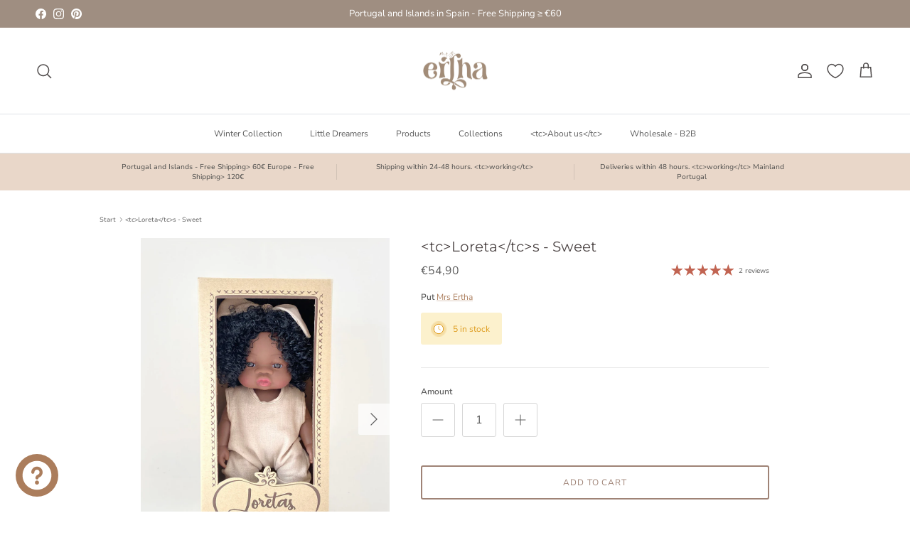

--- FILE ---
content_type: text/html; charset=utf-8
request_url: https://www.mrsertha.com/en/products/loretas-sweet-en
body_size: 84299
content:
<!doctype html>
<html class="no-js" lang="en" dir="ltr">
<head><meta charset="utf-8">
<meta name="viewport" content="width=device-width,initial-scale=1">
<title>Loretas - Sweet &ndash; mrsertha</title><link rel="canonical" href="https://www.mrsertha.com/en/products/loretas-sweet-en"><link rel="icon" href="//www.mrsertha.com/cdn/shop/files/novo_Logo_Recuperado_-11.png?crop=center&height=48&v=1748362513&width=48" type="image/png">
  <link rel="apple-touch-icon" href="//www.mrsertha.com/cdn/shop/files/novo_Logo_Recuperado_-11.png?crop=center&height=180&v=1748362513&width=180"><meta name="description" content="To the LoretaThese are a collection of 4 dolls based on the principles of cultural diversity and representative of our planet through the four seasons of the year. Each Loreta It&#39;s linked to a station through a short story that younger children will love to learn about. Loreta Sweet - Spring The freshness and rebirth o"><meta property="og:site_name" content="mrsertha">
<meta property="og:url" content="https://www.mrsertha.com/en/products/loretas-sweet-en">
<meta property="og:title" content="Loretas - Sweet">
<meta property="og:type" content="product">
<meta property="og:description" content="To the LoretaThese are a collection of 4 dolls based on the principles of cultural diversity and representative of our planet through the four seasons of the year. Each Loreta It&#39;s linked to a station through a short story that younger children will love to learn about. Loreta Sweet - Spring The freshness and rebirth o"><meta property="og:image" content="http://www.mrsertha.com/cdn/shop/products/bzs6gtdpemonw7jstcei.jpg?crop=center&height=1200&v=1738101036&width=1200">
  <meta property="og:image:secure_url" content="https://www.mrsertha.com/cdn/shop/products/bzs6gtdpemonw7jstcei.jpg?crop=center&height=1200&v=1738101036&width=1200">
  <meta property="og:image:width" content="1463">
  <meta property="og:image:height" content="2048"><meta property="og:price:amount" content="54,90">
  <meta property="og:price:currency" content="EUR"><meta name="twitter:card" content="summary_large_image">
<meta name="twitter:title" content="Loretas - Sweet">
<meta name="twitter:description" content="To the LoretaThese are a collection of 4 dolls based on the principles of cultural diversity and representative of our planet through the four seasons of the year. Each Loreta It&#39;s linked to a station through a short story that younger children will love to learn about. Loreta Sweet - Spring The freshness and rebirth o">
<style>@font-face {
  font-family: "Nunito Sans";
  font-weight: 400;
  font-style: normal;
  font-display: fallback;
  src: url("//www.mrsertha.com/cdn/fonts/nunito_sans/nunitosans_n4.0276fe080df0ca4e6a22d9cb55aed3ed5ba6b1da.woff2") format("woff2"),
       url("//www.mrsertha.com/cdn/fonts/nunito_sans/nunitosans_n4.b4964bee2f5e7fd9c3826447e73afe2baad607b7.woff") format("woff");
}
@font-face {
  font-family: "Nunito Sans";
  font-weight: 700;
  font-style: normal;
  font-display: fallback;
  src: url("//www.mrsertha.com/cdn/fonts/nunito_sans/nunitosans_n7.25d963ed46da26098ebeab731e90d8802d989fa5.woff2") format("woff2"),
       url("//www.mrsertha.com/cdn/fonts/nunito_sans/nunitosans_n7.d32e3219b3d2ec82285d3027bd673efc61a996c8.woff") format("woff");
}
@font-face {
  font-family: "Nunito Sans";
  font-weight: 500;
  font-style: normal;
  font-display: fallback;
  src: url("//www.mrsertha.com/cdn/fonts/nunito_sans/nunitosans_n5.6fc0ed1feb3fc393c40619f180fc49c4d0aae0db.woff2") format("woff2"),
       url("//www.mrsertha.com/cdn/fonts/nunito_sans/nunitosans_n5.2c84830b46099cbcc1095f30e0957b88b914e50a.woff") format("woff");
}
@font-face {
  font-family: "Nunito Sans";
  font-weight: 400;
  font-style: italic;
  font-display: fallback;
  src: url("//www.mrsertha.com/cdn/fonts/nunito_sans/nunitosans_i4.6e408730afac1484cf297c30b0e67c86d17fc586.woff2") format("woff2"),
       url("//www.mrsertha.com/cdn/fonts/nunito_sans/nunitosans_i4.c9b6dcbfa43622b39a5990002775a8381942ae38.woff") format("woff");
}
@font-face {
  font-family: "Nunito Sans";
  font-weight: 700;
  font-style: italic;
  font-display: fallback;
  src: url("//www.mrsertha.com/cdn/fonts/nunito_sans/nunitosans_i7.8c1124729eec046a321e2424b2acf328c2c12139.woff2") format("woff2"),
       url("//www.mrsertha.com/cdn/fonts/nunito_sans/nunitosans_i7.af4cda04357273e0996d21184432bcb14651a64d.woff") format("woff");
}
@font-face {
  font-family: Montserrat;
  font-weight: 400;
  font-style: normal;
  font-display: fallback;
  src: url("//www.mrsertha.com/cdn/fonts/montserrat/montserrat_n4.81949fa0ac9fd2021e16436151e8eaa539321637.woff2") format("woff2"),
       url("//www.mrsertha.com/cdn/fonts/montserrat/montserrat_n4.a6c632ca7b62da89c3594789ba828388aac693fe.woff") format("woff");
}
@font-face {
  font-family: Jost;
  font-weight: 300;
  font-style: normal;
  font-display: fallback;
  src: url("//www.mrsertha.com/cdn/fonts/jost/jost_n3.a5df7448b5b8c9a76542f085341dff794ff2a59d.woff2") format("woff2"),
       url("//www.mrsertha.com/cdn/fonts/jost/jost_n3.882941f5a26d0660f7dd135c08afc57fc6939a07.woff") format("woff");
}
@font-face {
  font-family: "Nunito Sans";
  font-weight: 400;
  font-style: normal;
  font-display: fallback;
  src: url("//www.mrsertha.com/cdn/fonts/nunito_sans/nunitosans_n4.0276fe080df0ca4e6a22d9cb55aed3ed5ba6b1da.woff2") format("woff2"),
       url("//www.mrsertha.com/cdn/fonts/nunito_sans/nunitosans_n4.b4964bee2f5e7fd9c3826447e73afe2baad607b7.woff") format("woff");
}
@font-face {
  font-family: "Nunito Sans";
  font-weight: 600;
  font-style: normal;
  font-display: fallback;
  src: url("//www.mrsertha.com/cdn/fonts/nunito_sans/nunitosans_n6.6e9464eba570101a53130c8130a9e17a8eb55c21.woff2") format("woff2"),
       url("//www.mrsertha.com/cdn/fonts/nunito_sans/nunitosans_n6.25a0ac0c0a8a26038c7787054dd6058dfbc20fa8.woff") format("woff");
}
:root {
  --page-container-width:          1100px;
  --reading-container-width:       720px;
  --divider-opacity:               0.14;
  --gutter-large:                  30px;
  --gutter-desktop:                20px;
  --gutter-mobile:                 16px;
  --section-padding:               50px;
  --larger-section-padding:        80px;
  --larger-section-padding-mobile: 60px;
  --largest-section-padding:       110px;
  --aos-animate-duration:          0.6s;

  --base-font-family:              "Nunito Sans", sans-serif;
  --base-font-weight:              400;
  --base-font-style:               normal;
  --heading-font-family:           Montserrat, sans-serif;
  --heading-font-weight:           400;
  --heading-font-style:            normal;
  --logo-font-family:              Jost, sans-serif;
  --logo-font-weight:              300;
  --logo-font-style:               normal;
  --nav-font-family:               "Nunito Sans", sans-serif;
  --nav-font-weight:               400;
  --nav-font-style:                normal;

  --base-text-size:12px;
  --base-line-height:              1.6;
  --input-text-size:16px;
  --smaller-text-size-1:10px;
  --smaller-text-size-2:14px;
  --smaller-text-size-3:9px;
  --smaller-text-size-4:8px;
  --larger-text-size:20px;
  --super-large-text-size:35px;
  --super-large-mobile-text-size:16px;
  --larger-mobile-text-size:16px;
  --logo-text-size:21px;--btn-letter-spacing: 0.08em;
    --btn-text-transform: uppercase;
    --button-text-size: 11px;
    --quickbuy-button-text-size: 11;
    --small-feature-link-font-size: 0.75em;
    --input-btn-padding-top:             1.2em;
    --input-btn-padding-bottom:          1.2em;--heading-text-transform:none;
  --nav-text-size:                      12px;
  --mobile-menu-font-weight:            600;

  --body-bg-color:                      255 255 255;
  --bg-color:                           255 255 255;
  --body-text-color:                    92 92 92;
  --text-color:                         92 92 92;

  --header-text-col:                    #504c4c;--header-text-hover-col:             var(--main-nav-link-hover-col);--header-bg-col:                     #ffffff;
  --heading-color:                     77 69 69;
  --body-heading-color:                77 69 69;
  --heading-divider-col:               #dfe3e8;

  --logo-col:                          #9f8376;
  --main-nav-bg:                       #ffffff;
  --main-nav-link-col:                 #5c5c5c;
  --main-nav-link-hover-col:           #c16452;
  --main-nav-link-featured-col:        #c16452;

  --link-color:                        171 125 92;
  --body-link-color:                   171 125 92;

  --btn-bg-color:                        162 157 140;
  --btn-bg-hover-color:                  162 157 140;
  --btn-border-color:                    162 157 140;
  --btn-border-hover-color:              162 157 140;
  --btn-text-color:                      255 255 255;
  --btn-text-hover-color:                255 255 255;--btn-alt-bg-color:                    255 255 255;
  --btn-alt-text-color:                  159 131 118;
  --btn-alt-border-color:                159 131 118;
  --btn-alt-border-hover-color:          159 131 118;--btn-ter-bg-color:                    235 235 235;
  --btn-ter-text-color:                  41 41 41;
  --btn-ter-bg-hover-color:              162 157 140;
  --btn-ter-text-hover-color:            255 255 255;--btn-border-radius: 3px;--color-scheme-default:                             #ffffff;
  --color-scheme-default-color:                       255 255 255;
  --color-scheme-default-text-color:                  92 92 92;
  --color-scheme-default-head-color:                  77 69 69;
  --color-scheme-default-link-color:                  171 125 92;
  --color-scheme-default-btn-text-color:              255 255 255;
  --color-scheme-default-btn-text-hover-color:        255 255 255;
  --color-scheme-default-btn-bg-color:                162 157 140;
  --color-scheme-default-btn-bg-hover-color:          162 157 140;
  --color-scheme-default-btn-border-color:            162 157 140;
  --color-scheme-default-btn-border-hover-color:      162 157 140;
  --color-scheme-default-btn-alt-text-color:          159 131 118;
  --color-scheme-default-btn-alt-bg-color:            255 255 255;
  --color-scheme-default-btn-alt-border-color:        159 131 118;
  --color-scheme-default-btn-alt-border-hover-color:  159 131 118;

  --color-scheme-1:                             #e9d7c9;
  --color-scheme-1-color:                       233 215 201;
  --color-scheme-1-text-color:                  92 92 92;
  --color-scheme-1-head-color:                  90 79 73;
  --color-scheme-1-link-color:                  193 100 82;
  --color-scheme-1-btn-text-color:              255 255 255;
  --color-scheme-1-btn-text-hover-color:        255 255 255;
  --color-scheme-1-btn-bg-color:                159 131 118;
  --color-scheme-1-btn-bg-hover-color:          205 151 116;
  --color-scheme-1-btn-border-color:            159 131 118;
  --color-scheme-1-btn-border-hover-color:      205 151 116;
  --color-scheme-1-btn-alt-text-color:          35 35 35;
  --color-scheme-1-btn-alt-bg-color:            233 215 201;
  --color-scheme-1-btn-alt-border-color:        35 35 35;
  --color-scheme-1-btn-alt-border-hover-color:  35 35 35;

  --color-scheme-2:                             #cd9774;
  --color-scheme-2-color:                       205 151 116;
  --color-scheme-2-text-color:                  255 255 255;
  --color-scheme-2-head-color:                  255 255 255;
  --color-scheme-2-link-color:                  193 100 82;
  --color-scheme-2-btn-text-color:              255 255 255;
  --color-scheme-2-btn-text-hover-color:        255 255 255;
  --color-scheme-2-btn-bg-color:                76 59 47;
  --color-scheme-2-btn-bg-hover-color:          159 131 118;
  --color-scheme-2-btn-border-color:            76 59 47;
  --color-scheme-2-btn-border-hover-color:      159 131 118;
  --color-scheme-2-btn-alt-text-color:          76 59 47;
  --color-scheme-2-btn-alt-bg-color:            255 255 255;
  --color-scheme-2-btn-alt-border-color:        76 59 47;
  --color-scheme-2-btn-alt-border-hover-color:  76 59 47;

  /* Shop Pay payment terms */
  --payment-terms-background-color:    #ffffff;--quickbuy-bg: 233 215 201;--body-input-background-color:       rgb(var(--body-bg-color));
  --input-background-color:            rgb(var(--body-bg-color));
  --body-input-text-color:             var(--body-text-color);
  --input-text-color:                  var(--body-text-color);
  --body-input-border-color:           rgb(214, 214, 214);
  --input-border-color:                rgb(214, 214, 214);
  --input-border-color-hover:          rgb(165, 165, 165);
  --input-border-color-active:         rgb(92, 92, 92);

  --swatch-cross-svg:                  url("data:image/svg+xml,%3Csvg xmlns='http://www.w3.org/2000/svg' width='240' height='240' viewBox='0 0 24 24' fill='none' stroke='rgb(214, 214, 214)' stroke-width='0.09' preserveAspectRatio='none' %3E%3Cline x1='24' y1='0' x2='0' y2='24'%3E%3C/line%3E%3C/svg%3E");
  --swatch-cross-hover:                url("data:image/svg+xml,%3Csvg xmlns='http://www.w3.org/2000/svg' width='240' height='240' viewBox='0 0 24 24' fill='none' stroke='rgb(165, 165, 165)' stroke-width='0.09' preserveAspectRatio='none' %3E%3Cline x1='24' y1='0' x2='0' y2='24'%3E%3C/line%3E%3C/svg%3E");
  --swatch-cross-active:               url("data:image/svg+xml,%3Csvg xmlns='http://www.w3.org/2000/svg' width='240' height='240' viewBox='0 0 24 24' fill='none' stroke='rgb(92, 92, 92)' stroke-width='0.09' preserveAspectRatio='none' %3E%3Cline x1='24' y1='0' x2='0' y2='24'%3E%3C/line%3E%3C/svg%3E");

  --footer-divider-col:                #efdfc7;
  --footer-text-col:                   92 92 92;
  --footer-heading-col:                76 59 47;
  --footer-bg:                         #ebe1d5;--product-label-overlay-justify: flex-start;--product-label-overlay-align: flex-start;--product-label-overlay-reduction-text:   #ffffff;
  --product-label-overlay-reduction-bg:     #c16452;
  --product-label-overlay-stock-text:       #ffffff;
  --product-label-overlay-stock-bg:         #c16452;
  --product-label-overlay-new-text:         #ffffff;
  --product-label-overlay-new-bg:           #c16452;
  --product-label-overlay-meta-text:        #ffffff;
  --product-label-overlay-meta-bg:          #e9d7c9;
  --product-label-sale-text:                #4d4545;
  --product-label-sold-text:                #c16452;
  --product-label-preorder-text:            #a29d8c;

  --product-block-crop-align:               center;

  
  --product-block-price-align:              flex-start;
  --product-block-price-item-margin-start:  initial;
  --product-block-price-item-margin-end:    .5rem;
  

  --collection-block-image-position:   center center;

  --swatch-picker-image-size:          40px;
  --swatch-crop-align:                 center center;

  --image-overlay-text-color:          255 255 255;--image-overlay-bg:                  rgba(90, 79, 73, 0.13);
  --image-overlay-shadow-start:        rgb(0 0 0 / 0.45);
  --image-overlay-box-opacity:         0.22;.image-overlay--bg-box .text-overlay .text-overlay__text {
      --image-overlay-box-bg: 255 255 255;
      --heading-color: var(--body-heading-color);
      --text-color: var(--body-text-color);
      --link-color: var(--body-link-color);
    }--product-inventory-ok-box-color:            #f2faf0;
  --product-inventory-ok-text-color:           #108043;
  --product-inventory-ok-icon-box-fill-color:  #fff;
  --product-inventory-low-box-color:           #fcf1cd;
  --product-inventory-low-text-color:          #dd9a1a;
  --product-inventory-low-icon-box-fill-color: #fff;
  --product-inventory-low-text-color-channels: 16, 128, 67;
  --product-inventory-ok-text-color-channels:  221, 154, 26;

  --rating-star-color: 193 100 82;
}::selection {
    background: rgb(var(--body-heading-color));
    color: rgb(var(--body-bg-color));
  }
  ::-moz-selection {
    background: rgb(var(--body-heading-color));
    color: rgb(var(--body-bg-color));
  }.use-color-scheme--default {
  --product-label-sale-text:           #4d4545;
  --product-label-sold-text:           #c16452;
  --product-label-preorder-text:       #a29d8c;
  --input-background-color:            rgb(var(--body-bg-color));
  --input-text-color:                  var(--body-input-text-color);
  --input-border-color:                rgb(214, 214, 214);
  --input-border-color-hover:          rgb(165, 165, 165);
  --input-border-color-active:         rgb(92, 92, 92);
}.use-color-scheme--1 {
  --product-label-sale-text:           currentColor;
  --product-label-sold-text:           currentColor;
  --product-label-preorder-text:       currentColor;
  --input-background-color:            transparent;
  --input-text-color:                  92 92 92;
  --input-border-color:                rgb(191, 178, 168);
  --input-border-color-hover:          rgb(155, 147, 141);
  --input-border-color-active:         rgb(92, 92, 92);
}</style>

  <link href="//www.mrsertha.com/cdn/shop/t/14/assets/main.css?v=98332359397807725241758120281" rel="stylesheet" type="text/css" media="all" />
<link rel="preload" as="font" href="//www.mrsertha.com/cdn/fonts/nunito_sans/nunitosans_n4.0276fe080df0ca4e6a22d9cb55aed3ed5ba6b1da.woff2" type="font/woff2" crossorigin><link rel="preload" as="font" href="//www.mrsertha.com/cdn/fonts/montserrat/montserrat_n4.81949fa0ac9fd2021e16436151e8eaa539321637.woff2" type="font/woff2" crossorigin><script>
    document.documentElement.className = document.documentElement.className.replace('no-js', 'js');

    window.theme = {
      info: {
        name: 'Symmetry',
        version: '7.1.2'
      },
      device: {
        hasTouch: window.matchMedia('(any-pointer: coarse)').matches,
        hasHover: window.matchMedia('(hover: hover)').matches
      },
      mediaQueries: {
        md: '(min-width: 768px)',
        productMediaCarouselBreak: '(min-width: 1041px)'
      },
      routes: {
        base: 'https://www.mrsertha.com',
        cart: '/en/cart',
        cartAdd: '/en/cart/add.js',
        cartUpdate: '/en/cart/update.js',
        predictiveSearch: '/en/search/suggest'
      },
      strings: {
        cartTermsConfirmation: "You must agree to the terms and conditions before continuing.",
        cartItemsQuantityError: "You can only add [QUANTITY] Add several units of this item to your cart.",
        generalSearchViewAll: "See all search results",
        noStock: "Exhausted",
        noVariant: "Unavailable",
        productsProductChooseA: "To choose",
        generalSearchPages: "Pages",
        generalSearchNoResultsWithoutTerms: "Sorry, we didn\u0026#39;t find any results",
        shippingCalculator: {
          singleRate: "There is a shipping fee for this destination:",
          multipleRates: "There are several shipping fees for this destination:",
          noRates: "We do not ship to this destination."
        }
      },
      settings: {
        moneyWithCurrencyFormat: "€{{amount_with_comma_separator}} EUR",
        cartType: "drawer",
        afterAddToCart: "drawer",
        quickbuyStyle: "off",
        externalLinksNewTab: true,
        internalLinksSmoothScroll: true
      }
    }

    theme.inlineNavigationCheck = function() {
      var pageHeader = document.querySelector('.pageheader'),
          inlineNavContainer = pageHeader.querySelector('.logo-area__left__inner'),
          inlineNav = inlineNavContainer.querySelector('.navigation--left');
      if (inlineNav && getComputedStyle(inlineNav).display != 'none') {
        var inlineMenuCentered = document.querySelector('.pageheader--layout-inline-menu-center'),
            logoContainer = document.querySelector('.logo-area__middle__inner');
        if(inlineMenuCentered) {
          var rightWidth = document.querySelector('.logo-area__right__inner').clientWidth,
              middleWidth = logoContainer.clientWidth,
              logoArea = document.querySelector('.logo-area'),
              computedLogoAreaStyle = getComputedStyle(logoArea),
              logoAreaInnerWidth = logoArea.clientWidth - Math.ceil(parseFloat(computedLogoAreaStyle.paddingLeft)) - Math.ceil(parseFloat(computedLogoAreaStyle.paddingRight)),
              availableNavWidth = logoAreaInnerWidth - Math.max(rightWidth, middleWidth) * 2 - 40;
          inlineNavContainer.style.maxWidth = availableNavWidth + 'px';
        }

        var firstInlineNavLink = inlineNav.querySelector('.navigation__item:first-child'),
            lastInlineNavLink = inlineNav.querySelector('.navigation__item:last-child');
        if (lastInlineNavLink) {
          var inlineNavWidth = null;
          if(document.querySelector('html[dir=rtl]')) {
            inlineNavWidth = firstInlineNavLink.offsetLeft - lastInlineNavLink.offsetLeft + firstInlineNavLink.offsetWidth;
          } else {
            inlineNavWidth = lastInlineNavLink.offsetLeft - firstInlineNavLink.offsetLeft + lastInlineNavLink.offsetWidth;
          }
          if (inlineNavContainer.offsetWidth >= inlineNavWidth) {
            pageHeader.classList.add('pageheader--layout-inline-permitted');
            var tallLogo = logoContainer.clientHeight > lastInlineNavLink.clientHeight + 20;
            if (tallLogo) {
              inlineNav.classList.add('navigation--tight-underline');
            } else {
              inlineNav.classList.remove('navigation--tight-underline');
            }
          } else {
            pageHeader.classList.remove('pageheader--layout-inline-permitted');
          }
        }
      }
    };

    theme.setInitialHeaderHeightProperty = () => {
      const section = document.querySelector('.section-header');
      if (section) {
        document.documentElement.style.setProperty('--theme-header-height', Math.ceil(section.clientHeight) + 'px');
      }
    };
  </script>

  <script src="//www.mrsertha.com/cdn/shop/t/14/assets/main.js?v=66933730433444639621758120283" defer></script>
    <script src="//www.mrsertha.com/cdn/shop/t/14/assets/animate-on-scroll.js?v=15249566486942820451758120252" defer></script>
    <link href="//www.mrsertha.com/cdn/shop/t/14/assets/animate-on-scroll.css?v=35216439550296132921758120251" rel="stylesheet" type="text/css" media="all" />
  

  <script>window.performance && window.performance.mark && window.performance.mark('shopify.content_for_header.start');</script><meta name="google-site-verification" content="u3lqXMuez0kk9TYg-SzmBcenA2qlQQzzgMrSPBcL6fA">
<meta id="shopify-digital-wallet" name="shopify-digital-wallet" content="/61733863636/digital_wallets/dialog">
<meta name="shopify-checkout-api-token" content="0a6111f09e378dc265f8e0165e94818b">
<meta id="in-context-paypal-metadata" data-shop-id="61733863636" data-venmo-supported="false" data-environment="production" data-locale="en_US" data-paypal-v4="true" data-currency="EUR">
<link rel="alternate" hreflang="x-default" href="https://www.mrsertha.com/products/loretas-sweet">
<link rel="alternate" hreflang="pt" href="https://www.mrsertha.com/products/loretas-sweet">
<link rel="alternate" hreflang="es" href="https://www.mrsertha.com/es/products/loretas-dulce">
<link rel="alternate" hreflang="fr" href="https://www.mrsertha.com/fr/products/loretas-douce">
<link rel="alternate" hreflang="en" href="https://www.mrsertha.com/en/products/loretas-sweet-en">
<link rel="alternate" hreflang="it" href="https://www.mrsertha.com/it/products/loretas-dolce">
<link rel="alternate" hreflang="de" href="https://www.mrsertha.com/de/products/loretas-suss">
<link rel="alternate" type="application/json+oembed" href="https://www.mrsertha.com/en/products/loretas-sweet-en.oembed">
<script async="async" src="/checkouts/internal/preloads.js?locale=en-PT"></script>
<script id="apple-pay-shop-capabilities" type="application/json">{"shopId":61733863636,"countryCode":"PT","currencyCode":"EUR","merchantCapabilities":["supports3DS"],"merchantId":"gid:\/\/shopify\/Shop\/61733863636","merchantName":"mrsertha","requiredBillingContactFields":["postalAddress","email","phone"],"requiredShippingContactFields":["postalAddress","email","phone"],"shippingType":"shipping","supportedNetworks":["visa","maestro","masterCard","amex"],"total":{"type":"pending","label":"mrsertha","amount":"1.00"},"shopifyPaymentsEnabled":true,"supportsSubscriptions":true}</script>
<script id="shopify-features" type="application/json">{"accessToken":"0a6111f09e378dc265f8e0165e94818b","betas":["rich-media-storefront-analytics"],"domain":"www.mrsertha.com","predictiveSearch":true,"shopId":61733863636,"locale":"en"}</script>
<script>var Shopify = Shopify || {};
Shopify.shop = "mrsertha.myshopify.com";
Shopify.locale = "en";
Shopify.currency = {"active":"EUR","rate":"1.0"};
Shopify.country = "PT";
Shopify.theme = {"name":"Little Dreamers","id":177186013513,"schema_name":"Symmetry","schema_version":"7.1.2","theme_store_id":568,"role":"main"};
Shopify.theme.handle = "null";
Shopify.theme.style = {"id":null,"handle":null};
Shopify.cdnHost = "www.mrsertha.com/cdn";
Shopify.routes = Shopify.routes || {};
Shopify.routes.root = "/en/";</script>
<script type="module">!function(o){(o.Shopify=o.Shopify||{}).modules=!0}(window);</script>
<script>!function(o){function n(){var o=[];function n(){o.push(Array.prototype.slice.apply(arguments))}return n.q=o,n}var t=o.Shopify=o.Shopify||{};t.loadFeatures=n(),t.autoloadFeatures=n()}(window);</script>
<script id="shop-js-analytics" type="application/json">{"pageType":"product"}</script>
<script defer="defer" async type="module" src="//www.mrsertha.com/cdn/shopifycloud/shop-js/modules/v2/client.init-shop-cart-sync_BApSsMSl.en.esm.js"></script>
<script defer="defer" async type="module" src="//www.mrsertha.com/cdn/shopifycloud/shop-js/modules/v2/chunk.common_CBoos6YZ.esm.js"></script>
<script type="module">
  await import("//www.mrsertha.com/cdn/shopifycloud/shop-js/modules/v2/client.init-shop-cart-sync_BApSsMSl.en.esm.js");
await import("//www.mrsertha.com/cdn/shopifycloud/shop-js/modules/v2/chunk.common_CBoos6YZ.esm.js");

  window.Shopify.SignInWithShop?.initShopCartSync?.({"fedCMEnabled":true,"windoidEnabled":true});

</script>
<script>(function() {
  var isLoaded = false;
  function asyncLoad() {
    if (isLoaded) return;
    isLoaded = true;
    var urls = ["https:\/\/cdn.adtrace.ai\/facebook-track.js?shop=mrsertha.myshopify.com","https:\/\/cdn.adtrace.ai\/google-track.js?shop=mrsertha.myshopify.com","https:\/\/chimpstatic.com\/mcjs-connected\/js\/users\/efe0305380421685e7020e1e3\/7dc457ddee0bca829ca69a300.js?shop=mrsertha.myshopify.com","https:\/\/static.klaviyo.com\/onsite\/js\/TdYwqi\/klaviyo.js?company_id=TdYwqi\u0026shop=mrsertha.myshopify.com","https:\/\/tools.luckyorange.com\/core\/lo.js?site-id=0914fa33\u0026shop=mrsertha.myshopify.com","https:\/\/storage.nfcube.com\/instafeed-8f2400ee260696932332d73246b021d6.js?shop=mrsertha.myshopify.com"];
    for (var i = 0; i < urls.length; i++) {
      var s = document.createElement('script');
      s.type = 'text/javascript';
      s.async = true;
      s.src = urls[i];
      var x = document.getElementsByTagName('script')[0];
      x.parentNode.insertBefore(s, x);
    }
  };
  if(window.attachEvent) {
    window.attachEvent('onload', asyncLoad);
  } else {
    window.addEventListener('load', asyncLoad, false);
  }
})();</script>
<script id="__st">var __st={"a":61733863636,"offset":0,"reqid":"2bf1bcf2-f2a3-4bd1-8197-28ccf54bcf53-1768922820","pageurl":"www.mrsertha.com\/en\/products\/loretas-sweet-en","u":"214abfb4e572","p":"product","rtyp":"product","rid":7506432032980};</script>
<script>window.ShopifyPaypalV4VisibilityTracking = true;</script>
<script id="captcha-bootstrap">!function(){'use strict';const t='contact',e='account',n='new_comment',o=[[t,t],['blogs',n],['comments',n],[t,'customer']],c=[[e,'customer_login'],[e,'guest_login'],[e,'recover_customer_password'],[e,'create_customer']],r=t=>t.map((([t,e])=>`form[action*='/${t}']:not([data-nocaptcha='true']) input[name='form_type'][value='${e}']`)).join(','),a=t=>()=>t?[...document.querySelectorAll(t)].map((t=>t.form)):[];function s(){const t=[...o],e=r(t);return a(e)}const i='password',u='form_key',d=['recaptcha-v3-token','g-recaptcha-response','h-captcha-response',i],f=()=>{try{return window.sessionStorage}catch{return}},m='__shopify_v',_=t=>t.elements[u];function p(t,e,n=!1){try{const o=window.sessionStorage,c=JSON.parse(o.getItem(e)),{data:r}=function(t){const{data:e,action:n}=t;return t[m]||n?{data:e,action:n}:{data:t,action:n}}(c);for(const[e,n]of Object.entries(r))t.elements[e]&&(t.elements[e].value=n);n&&o.removeItem(e)}catch(o){console.error('form repopulation failed',{error:o})}}const l='form_type',E='cptcha';function T(t){t.dataset[E]=!0}const w=window,h=w.document,L='Shopify',v='ce_forms',y='captcha';let A=!1;((t,e)=>{const n=(g='f06e6c50-85a8-45c8-87d0-21a2b65856fe',I='https://cdn.shopify.com/shopifycloud/storefront-forms-hcaptcha/ce_storefront_forms_captcha_hcaptcha.v1.5.2.iife.js',D={infoText:'Protected by hCaptcha',privacyText:'Privacy',termsText:'Terms'},(t,e,n)=>{const o=w[L][v],c=o.bindForm;if(c)return c(t,g,e,D).then(n);var r;o.q.push([[t,g,e,D],n]),r=I,A||(h.body.append(Object.assign(h.createElement('script'),{id:'captcha-provider',async:!0,src:r})),A=!0)});var g,I,D;w[L]=w[L]||{},w[L][v]=w[L][v]||{},w[L][v].q=[],w[L][y]=w[L][y]||{},w[L][y].protect=function(t,e){n(t,void 0,e),T(t)},Object.freeze(w[L][y]),function(t,e,n,w,h,L){const[v,y,A,g]=function(t,e,n){const i=e?o:[],u=t?c:[],d=[...i,...u],f=r(d),m=r(i),_=r(d.filter((([t,e])=>n.includes(e))));return[a(f),a(m),a(_),s()]}(w,h,L),I=t=>{const e=t.target;return e instanceof HTMLFormElement?e:e&&e.form},D=t=>v().includes(t);t.addEventListener('submit',(t=>{const e=I(t);if(!e)return;const n=D(e)&&!e.dataset.hcaptchaBound&&!e.dataset.recaptchaBound,o=_(e),c=g().includes(e)&&(!o||!o.value);(n||c)&&t.preventDefault(),c&&!n&&(function(t){try{if(!f())return;!function(t){const e=f();if(!e)return;const n=_(t);if(!n)return;const o=n.value;o&&e.removeItem(o)}(t);const e=Array.from(Array(32),(()=>Math.random().toString(36)[2])).join('');!function(t,e){_(t)||t.append(Object.assign(document.createElement('input'),{type:'hidden',name:u})),t.elements[u].value=e}(t,e),function(t,e){const n=f();if(!n)return;const o=[...t.querySelectorAll(`input[type='${i}']`)].map((({name:t})=>t)),c=[...d,...o],r={};for(const[a,s]of new FormData(t).entries())c.includes(a)||(r[a]=s);n.setItem(e,JSON.stringify({[m]:1,action:t.action,data:r}))}(t,e)}catch(e){console.error('failed to persist form',e)}}(e),e.submit())}));const S=(t,e)=>{t&&!t.dataset[E]&&(n(t,e.some((e=>e===t))),T(t))};for(const o of['focusin','change'])t.addEventListener(o,(t=>{const e=I(t);D(e)&&S(e,y())}));const B=e.get('form_key'),M=e.get(l),P=B&&M;t.addEventListener('DOMContentLoaded',(()=>{const t=y();if(P)for(const e of t)e.elements[l].value===M&&p(e,B);[...new Set([...A(),...v().filter((t=>'true'===t.dataset.shopifyCaptcha))])].forEach((e=>S(e,t)))}))}(h,new URLSearchParams(w.location.search),n,t,e,['guest_login'])})(!0,!0)}();</script>
<script integrity="sha256-4kQ18oKyAcykRKYeNunJcIwy7WH5gtpwJnB7kiuLZ1E=" data-source-attribution="shopify.loadfeatures" defer="defer" src="//www.mrsertha.com/cdn/shopifycloud/storefront/assets/storefront/load_feature-a0a9edcb.js" crossorigin="anonymous"></script>
<script data-source-attribution="shopify.dynamic_checkout.dynamic.init">var Shopify=Shopify||{};Shopify.PaymentButton=Shopify.PaymentButton||{isStorefrontPortableWallets:!0,init:function(){window.Shopify.PaymentButton.init=function(){};var t=document.createElement("script");t.src="https://www.mrsertha.com/cdn/shopifycloud/portable-wallets/latest/portable-wallets.en.js",t.type="module",document.head.appendChild(t)}};
</script>
<script data-source-attribution="shopify.dynamic_checkout.buyer_consent">
  function portableWalletsHideBuyerConsent(e){var t=document.getElementById("shopify-buyer-consent"),n=document.getElementById("shopify-subscription-policy-button");t&&n&&(t.classList.add("hidden"),t.setAttribute("aria-hidden","true"),n.removeEventListener("click",e))}function portableWalletsShowBuyerConsent(e){var t=document.getElementById("shopify-buyer-consent"),n=document.getElementById("shopify-subscription-policy-button");t&&n&&(t.classList.remove("hidden"),t.removeAttribute("aria-hidden"),n.addEventListener("click",e))}window.Shopify?.PaymentButton&&(window.Shopify.PaymentButton.hideBuyerConsent=portableWalletsHideBuyerConsent,window.Shopify.PaymentButton.showBuyerConsent=portableWalletsShowBuyerConsent);
</script>
<script>
  function portableWalletsCleanup(e){e&&e.src&&console.error("Failed to load portable wallets script "+e.src);var t=document.querySelectorAll("shopify-accelerated-checkout .shopify-payment-button__skeleton, shopify-accelerated-checkout-cart .wallet-cart-button__skeleton"),e=document.getElementById("shopify-buyer-consent");for(let e=0;e<t.length;e++)t[e].remove();e&&e.remove()}function portableWalletsNotLoadedAsModule(e){e instanceof ErrorEvent&&"string"==typeof e.message&&e.message.includes("import.meta")&&"string"==typeof e.filename&&e.filename.includes("portable-wallets")&&(window.removeEventListener("error",portableWalletsNotLoadedAsModule),window.Shopify.PaymentButton.failedToLoad=e,"loading"===document.readyState?document.addEventListener("DOMContentLoaded",window.Shopify.PaymentButton.init):window.Shopify.PaymentButton.init())}window.addEventListener("error",portableWalletsNotLoadedAsModule);
</script>

<script type="module" src="https://www.mrsertha.com/cdn/shopifycloud/portable-wallets/latest/portable-wallets.en.js" onError="portableWalletsCleanup(this)" crossorigin="anonymous"></script>
<script nomodule>
  document.addEventListener("DOMContentLoaded", portableWalletsCleanup);
</script>

<script id='scb4127' type='text/javascript' async='' src='https://www.mrsertha.com/cdn/shopifycloud/privacy-banner/storefront-banner.js'></script><link id="shopify-accelerated-checkout-styles" rel="stylesheet" media="screen" href="https://www.mrsertha.com/cdn/shopifycloud/portable-wallets/latest/accelerated-checkout-backwards-compat.css" crossorigin="anonymous">
<style id="shopify-accelerated-checkout-cart">
        #shopify-buyer-consent {
  margin-top: 1em;
  display: inline-block;
  width: 100%;
}

#shopify-buyer-consent.hidden {
  display: none;
}

#shopify-subscription-policy-button {
  background: none;
  border: none;
  padding: 0;
  text-decoration: underline;
  font-size: inherit;
  cursor: pointer;
}

#shopify-subscription-policy-button::before {
  box-shadow: none;
}

      </style>
<script id="sections-script" data-sections="related-products" defer="defer" src="//www.mrsertha.com/cdn/shop/t/14/compiled_assets/scripts.js?v=15758"></script>
<script>window.performance && window.performance.mark && window.performance.mark('shopify.content_for_header.end');</script>
<!-- CC Custom Head Start --><!-- CC Custom Head End --><!-- BEGIN app block: shopify://apps/capi-facebook-pixel-meta-api/blocks/facebook-ads-pixels/4ad3004f-fa0b-4587-a4f1-4d8ce89e9fbb -->






    <meta data-adtfp="1085531212599437"></meta>




<script>
    window.__adTraceFacebookPaused = `true`;
    window.__adTraceFacebookServerSideApiEnabled = `true`;
    window.__adTraceShopifyDomain = `https://www.mrsertha.com`;
    window.__adTraceIsProductPage = `product`.includes("product");
    window.__adTraceShopCurrency = `EUR`;
    window.__adTraceProductInfo = {
        "id": "7506432032980",
        "name": `<tc>Loreta</tc>s - Sweet`,
        "price": "54,90",
        "url": "/en/products/loretas-sweet-en",
        "description": "\u003cp\u003eTo the \u003ctc\u003eLoreta\u003c\/tc\u003eThese are a collection of 4 dolls based on the principles of cultural diversity and representative of our planet through the four seasons of the year. Each \u003ctc\u003eLoreta\u003c\/tc\u003e It's linked to a station through a short story that younger children will love to learn about.\u003c\/p\u003e  \u003cp\u003e\u003cstrong\u003e\u003ctc\u003eLoreta\u003c\/tc\u003e Sweet - Spring \u003c\/strong\u003e\u003c\/p\u003e  \u003cp\u003e\u003cmeta charset=\"utf-8\"\u003eThe freshness and rebirth of spring come to life in \u003ctc\u003eLoreta\u003c\/tc\u003e Sweet. Full of color and softness, it represents the blossoming of nature and the joy of the first rays of sunshine after winter.\u003c\/p\u003e  \u003cp\u003eEach \u003ctc\u003eLoreta\u003c\/tc\u003e Includes a set of underwear, a hairband, a jumpsuit, and a pair of shoes handmade in Portugal from 100% cotton gauze fabric. The extra-resistant packaging is made from recycled cardboard.\u003cstrong\u003e\u003cbr\u003e\u003c\/strong\u003e\u003c\/p\u003e  \u003cp\u003e\u003cstrong\u003eDimensions:\u003c\/strong\u003e 17cm x 35cm x 13cm \u003c\/p\u003e  \u003cp\u003e\u003cstrong\u003eComposition: \u003c\/strong\u003e\u003c\/p\u003e  \u003cp\u003e100% Cotton Gauze Fabric, handmade in Portugal\u003c\/p\u003e  \u003cp\u003eDurable packaging made from recycled paper.\u003c\/p\u003e  \u003cp\u003e\u003cstrong\u003eFeatures: \u003c\/strong\u003e\u003c\/p\u003e  \u003cp\u003eIncludes a set of underwear;\u003c\/p\u003e  \u003cp\u003eIncludes a hair ribbon;\u003c\/p\u003e  \u003cp\u003eIncludes a jumpsuit;\u003c\/p\u003e  \u003cp\u003eIncludes a pair of shoes;\u003c\/p\u003e  \u003cp\u003e\u003cstrong\u003eRecommended age:\u003c\/strong\u003e  \u003cspan\u003e 10 months to 7 years\u003c\/span\u003e\u003c\/p\u003e",
        "image": "//www.mrsertha.com/cdn/shop/products/bzs6gtdpemonw7jstcei.jpg?v=1738101036"
    };
    
</script>
<!-- END app block --><!-- BEGIN app block: shopify://apps/klaviyo-email-marketing-sms/blocks/klaviyo-onsite-embed/2632fe16-c075-4321-a88b-50b567f42507 -->












  <script async src="https://static.klaviyo.com/onsite/js/WLQecT/klaviyo.js?company_id=WLQecT"></script>
  <script>!function(){if(!window.klaviyo){window._klOnsite=window._klOnsite||[];try{window.klaviyo=new Proxy({},{get:function(n,i){return"push"===i?function(){var n;(n=window._klOnsite).push.apply(n,arguments)}:function(){for(var n=arguments.length,o=new Array(n),w=0;w<n;w++)o[w]=arguments[w];var t="function"==typeof o[o.length-1]?o.pop():void 0,e=new Promise((function(n){window._klOnsite.push([i].concat(o,[function(i){t&&t(i),n(i)}]))}));return e}}})}catch(n){window.klaviyo=window.klaviyo||[],window.klaviyo.push=function(){var n;(n=window._klOnsite).push.apply(n,arguments)}}}}();</script>

  
    <script id="viewed_product">
      if (item == null) {
        var _learnq = _learnq || [];

        var MetafieldReviews = null
        var MetafieldYotpoRating = null
        var MetafieldYotpoCount = null
        var MetafieldLooxRating = null
        var MetafieldLooxCount = null
        var okendoProduct = null
        var okendoProductReviewCount = null
        var okendoProductReviewAverageValue = null
        try {
          // The following fields are used for Customer Hub recently viewed in order to add reviews.
          // This information is not part of __kla_viewed. Instead, it is part of __kla_viewed_reviewed_items
          MetafieldReviews = {"rating":{"scale_min":"1.0","scale_max":"5.0","value":"5.0"},"rating_count":2};
          MetafieldYotpoRating = null
          MetafieldYotpoCount = null
          MetafieldLooxRating = null
          MetafieldLooxCount = null

          okendoProduct = null
          // If the okendo metafield is not legacy, it will error, which then requires the new json formatted data
          if (okendoProduct && 'error' in okendoProduct) {
            okendoProduct = null
          }
          okendoProductReviewCount = okendoProduct ? okendoProduct.reviewCount : null
          okendoProductReviewAverageValue = okendoProduct ? okendoProduct.reviewAverageValue : null
        } catch (error) {
          console.error('Error in Klaviyo onsite reviews tracking:', error);
        }

        var item = {
          Name: "\u003ctc\u003eLoreta\u003c\/tc\u003es - Sweet",
          ProductID: 7506432032980,
          Categories: ["All products in stock","Dolls","Dolls \u003ctc\u003eLoreta\u003c\/tc\u003es","GIFTS UP TO €60","Montessori Toys"],
          ImageURL: "https://www.mrsertha.com/cdn/shop/products/bzs6gtdpemonw7jstcei_grande.jpg?v=1738101036",
          URL: "https://www.mrsertha.com/en/products/loretas-sweet-en",
          Brand: "Mrs Ertha",
          Price: "€54,90",
          Value: "54,90",
          CompareAtPrice: "€0,00"
        };
        _learnq.push(['track', 'Viewed Product', item]);
        _learnq.push(['trackViewedItem', {
          Title: item.Name,
          ItemId: item.ProductID,
          Categories: item.Categories,
          ImageUrl: item.ImageURL,
          Url: item.URL,
          Metadata: {
            Brand: item.Brand,
            Price: item.Price,
            Value: item.Value,
            CompareAtPrice: item.CompareAtPrice
          },
          metafields:{
            reviews: MetafieldReviews,
            yotpo:{
              rating: MetafieldYotpoRating,
              count: MetafieldYotpoCount,
            },
            loox:{
              rating: MetafieldLooxRating,
              count: MetafieldLooxCount,
            },
            okendo: {
              rating: okendoProductReviewAverageValue,
              count: okendoProductReviewCount,
            }
          }
        }]);
      }
    </script>
  




  <script>
    window.klaviyoReviewsProductDesignMode = false
  </script>







<!-- END app block --><!-- BEGIN app block: shopify://apps/wrapped/blocks/app-embed/1714fc7d-e525-4a14-8c3e-1b6ed95734c5 --><script type="module" src="https://cdn.shopify.com/storefront/web-components.js"></script>
<!-- BEGIN app snippet: app-embed.settings --><script type="text/javascript">
  window.Wrapped = { ...window.Wrapped };
  window.Wrapped.options = {"order":{"settings":{"optionMode":"advanced","visibilityTag":"wrapped:disabled","giftMessage":true,"giftMessageMaxChars":255,"giftSender":false,"giftReceiver":false,"giftMessageRequired":false,"giftSenderRequired":false,"giftReceiverRequired":false,"giftMessageEmoji":true,"giftSenderEmoji":true,"giftReceiverEmoji":true,"giftOptionLabels":{"primary":"Selecionar uma opção de oferta","es":"Selecciona una opción de oferta","fr":"Sélectionnez une option d'offre","en":"Select an offer option","it":"Seleziona un'opzione di offerta","de":"Wählen Sie eine Angebotsoption"},"giftCheckboxLabels":{"primary":"🎁 Adicionar saco de oferta? ","es":"🎁 ¿Añadir bolsa de ofertas?","fr":"🎁 Ajouter un panier d'offres ?","en":"🎁 Add offer bag?","it":"🎁 Aggiungi una borsa offerta?","de":"🎁 Angebotstasche hinzufügen?"},"giftMessageLabels":{"primary":"Adicionar mensagem personalizada:","es":"Añadir mensaje personalizado:","fr":"Ajouter un message personnalisé :","en":"Add custom message:","it":"Aggiungi messaggio personalizzato:","de":"Fügen Sie eine benutzerdefinierte Nachricht hinzu:"},"giftMessagePlaceholderLabels":{"primary":"Write your message here..."},"giftSenderLabels":{"primary":"Envio de:","es":"Envío desde:","fr":"Expédition à partir de :","en":"Shipping from:","it":"Spedizione da:","de":"Versand von:"},"giftSenderPlaceholderLabels":{"primary":"Sender name"},"giftReceiverLabels":{"primary":"Para:","es":"Para:","fr":"Pour :","en":"For:","it":"Per:","de":"Für:"},"giftReceiverPlaceholderLabels":{"primary":"Receiver name"},"saveLabels":{"primary":"Save"},"removeLabels":{"primary":"Remove"},"unavailableLabels":{"primary":"Unavailable"},"visibilityHelperLabels":{"primary":"Unavailable for one or more items in your cart"},"requiredFieldLabels":{"primary":"Please fill out this field."},"emojiFieldLabels":{"primary":"Emoji characters are not permitted."},"ordersLimitReached":false,"multipleGiftVariants":true},"datafields":{"checkbox":"Gift Wrap","message":"Gift Message","sender":"Gift Sender","receiver":"Gift Receiver","variant":"Gift Option"},"product":{"handle":"gift-bags","image":"https:\/\/cdn.shopify.com\/s\/files\/1\/0617\/3386\/3636\/files\/IMG_9935-2_1_600x600.jpg?v=1740503099","priceMode":"order","hiddenInventory":false,"hiddenVisibility":false,"variantPricingPaid":true,"variantPricingFree":true,"bundles":true,"id":9561955041609,"gid":"gid:\/\/shopify\/Product\/9561955041609","variants":[{"availableForSale":false,"title":"Large ( 40 x 28 x 12 cm )","price":1.5,"id":51800893227337,"imageSrc":"https:\/\/cdn.shopify.com\/s\/files\/1\/0617\/3386\/3636\/files\/IMG_9936-2_1_400x400.jpg?v=1740503098","boxItemLimit":null,"boxWeightLimit":null},{"availableForSale":false,"title":"Small ( 27 x 21 x 8 cm )","price":1.0,"id":51800893260105,"imageSrc":"https:\/\/cdn.shopify.com\/s\/files\/1\/0617\/3386\/3636\/files\/IMG_9936-3_1_400x400.jpg?v=1740503099","boxItemLimit":null,"boxWeightLimit":null}]},"blocks":[{"id":"fd452bd5-7e32-4d1f-9f3c-2993359209f0","blockType":"cart_drawer","modal":false,"pricing":true,"refresh":false,"primaryCheckbox":true,"previewImage":true,"variantAppearance":"menu","labels":{"primary":null},"targets":{"158697357641":{"id":"62e7f278-55de-45ce-812b-63f3aa018ca7","selector":"cart-form.cart-drawer div.cart-drawer__footer div.checkout-buttons","repositionedByDeveloper":false,"position":"beforebegin","action":"dispatch:cart-drawer:refresh","actionDeveloper":null,"actionType":"event","actionTypeDeveloper":null,"formTarget":null},"177186013513":{"id":"274ed079-b55a-4a66-bfeb-9351a86fc0de","selector":"cart-form.cart-drawer div.cart-drawer__footer div.checkout-buttons","repositionedByDeveloper":false,"position":"beforebegin","action":"dispatch:cart-drawer:refresh","actionDeveloper":null,"actionType":"event","actionTypeDeveloper":null,"formTarget":null},"167756595529":{"id":"1a836bd5-9154-4980-838e-9e6209195e5c","selector":"cart-form.cart-drawer div.cart-drawer__footer div.checkout-buttons","repositionedByDeveloper":false,"position":"beforebegin","action":"dispatch:cart-drawer:refresh","actionDeveloper":null,"actionType":"event","actionTypeDeveloper":null,"formTarget":null},"167756693833":{"id":"d39b806c-3d50-4c6e-b094-328ce5930c4c","selector":"cart-form.cart-drawer div.cart-drawer__footer div.checkout-buttons","repositionedByDeveloper":false,"position":"beforebegin","action":"dispatch:cart-drawer:refresh","actionDeveloper":null,"actionType":"event","actionTypeDeveloper":null,"formTarget":null},"130303000788":{"id":"3f904f60-731e-464f-a0ca-4982ceeb945c","selector":null,"repositionedByDeveloper":false,"position":null,"action":null,"actionDeveloper":null,"actionType":null,"actionTypeDeveloper":null,"formTarget":null},"158697816393":{"id":"e1f683ba-d98d-4fc6-b199-5970e2971f40","selector":null,"repositionedByDeveloper":false,"position":null,"action":null,"actionDeveloper":null,"actionType":null,"actionTypeDeveloper":null,"formTarget":null},"129686175956":{"id":"95d90ca6-c055-4ada-a032-6e252222cf6e","selector":"div.header-minicart div.header-minicart-footer div.header-minicart-interactions, div.product-menu-buttons div.product-menu-buttons-content div.product-menu-buttons-addtocart-success","repositionedByDeveloper":false,"position":"afterbegin","action":null,"actionDeveloper":null,"actionType":"reload","actionTypeDeveloper":null,"formTarget":null},"129566114004":{"id":"cfc464fe-a9d5-4a0a-9c05-9caadd6f0d53","selector":null,"repositionedByDeveloper":false,"position":null,"action":null,"actionDeveloper":null,"actionType":null,"actionTypeDeveloper":null,"formTarget":null},"158702109001":{"id":"68c22445-cddf-476d-a71a-ebd6c9518509","selector":"cart-drawer div#CartDrawer div.drawer__inner div.drawer__footer div.cart-drawer__footer, cart-notification div.cart-notification__links a[href*=\"\/cart\"]","repositionedByDeveloper":false,"position":"beforebegin","action":null,"actionDeveloper":null,"actionType":"reload","actionTypeDeveloper":null,"formTarget":null},"169863840073":{"id":"47223b33-4b38-47b0-a2bf-054102ad014e","selector":"cart-form.cart-drawer div.cart-drawer__footer div.checkout-buttons","repositionedByDeveloper":false,"position":"beforebegin","action":"dispatch:cart-drawer:refresh","actionDeveloper":null,"actionType":"event","actionTypeDeveloper":null,"formTarget":null},"171783160137":{"id":"57c94cf8-1b80-4f50-aa16-1a67c2f9557e","selector":"cart-form.cart-drawer div.cart-drawer__footer div.checkout-buttons","repositionedByDeveloper":false,"position":"beforebegin","action":"dispatch:cart-drawer:refresh","actionDeveloper":null,"actionType":"event","actionTypeDeveloper":null,"formTarget":null}}}]}};
  window.Wrapped.settings = {"activated":true,"debug":false,"scripts":null,"styles":null,"skipFetchInterceptor":false,"skipXhrInterceptor":false,"token":"88ec7301cb82077281d52314f495e097"};
  window.Wrapped.settings.block = {"extension_background_primary_color":"#ffffff","extension_background_secondary_color":"#f3f3f3","extension_border_color":"#ffffff","border_width":1,"border_radius":4,"spacing_scale":"--wrapped-spacing-scale-base","hover_style":"--wrapped-hover-style-light","font_color":"#ab7d5c","font_secondary_color":"#333333","font_scale":80,"form_element_text_color":"#333333","background_color":"#ffffff","border_color":"#ab7d5c","checkbox_radio_color":"rgba(0,0,0,0)","primary_button_text":"#ffffff","primary_button_surface":"#000000","primary_button_border":"rgba(0,0,0,0)","secondary_button_text":"#333333","secondary_button_surface":"#0000000f","secondary_button_border":"rgba(0,0,0,0)","media_fit":"fill","gift_thumbnail_size":40,"gift_thumbnail_position":"--wrapped-thumbnail-position-start"};
  window.Wrapped.settings.market = null;

  
    window.Wrapped.selectedProductId = 7506432032980;
    window.Wrapped.selectedVariantId = 42308055728340;
  if (window.Wrapped.settings.debug) {
    const logStyle = 'background-color:black;color:#ffc863;font-size:12px;font-weight:400;padding:12px;border-radius:10px;'
    console.log('%c Gift options by Wrapped | Learn more at https://apps.shopify.com/wrapped', logStyle)
    console.debug('[wrapped:booting]', window.Wrapped)
  }
</script>
<!-- END app snippet --><!-- BEGIN app snippet: app-embed.styles -->
<style type="text/css">
:root {
  --wrapped-background-color: #ffffff;

  --wrapped-extension-background-primary-color: #ffffff;
  --wrapped-extension-background-secondary-color: #f3f3f3;

  --wrapped-extension-border-color: #ffffff;

  --wrapped-border-color: #ab7d5c;
  
  
    --wrapped-border-radius: min(4px, 24px);
  
  --wrapped-border-width: 1px;

  --wrapped-checkbox-accent-color: rgba(0,0,0,0);

  --wrapped-checkbox--label-left: flex-start;
  --wrapped-checkbox--label-center: center;
  --wrapped-checkbox--label-right: flex-end;

  --wrapped-default-padding: 0.5em;
  --wrapped-container-padding: 0.5em;

  --wrapped-font-color: #ab7d5c;
  --wrapped-font-size-default: 16px;
  --wrapped-font-scale: 0.8;

  --wrapped-font-size: calc(var(--wrapped-font-size-default) * var(--wrapped-font-scale));
  --wrapped-font-size-small: calc(var(--wrapped-font-size) * 0.8);
  --wrapped-font-size-smaller: calc(var(--wrapped-font-size) * 0.7);
  --wrapped-font-size-smallest: calc(var(--wrapped-font-size) * 0.65);

  --wrapped-component-bottom-padding: 0.5em;

  --wrapped-feature-max-height: 500px;

  --wrapped-textarea-min-height: 80px;

  --wrapped-thumbnail-position-start: -1;
  --wrapped-thumbnail-position-end: 2;
  --wrapped-thumbnail-position: var(--wrapped-thumbnail-position-start, -1);
  --wrapped-thumbnail-size: clamp(40px, 40px, 200px);

  --wrapped-extension-margin-block-start: 1em;
  --wrapped-extension-margin-block-end: 2em;

  --wrapped-unavailable-gift-variant-opacity: 0.4;
}


wrapped-extension {
  background-color: var(--wrapped-extension-background-primary-color) !important;
  border: 1px solid var(--wrapped-extension-border-color) !important;
  border-radius: var(--wrapped-border-radius) !important;
  display: block;
  color: var(--wrapped-font-color) !important;
  font-size: var(--wrapped-font-size) !important;
  height: fit-content !important;
  margin-block-start: var(--wrapped-extension-margin-block-start) !important;
  margin-block-end: var(--wrapped-extension-margin-block-end) !important;
  min-width: unset !important;
  max-width: 640px !important;
  overflow: hidden !important;
  padding: unset !important;
  width: unset !important;

  &:has([part="provider"][gift-variants-unavailable="true"]) {
    display: none !important;
  }
  &:has([part="provider"][is-filtered="true"]) {
    display: none !important;
  }
  &:has([part="provider"][is-gift-option="true"]) {
    display: none !important;
  }
  &:has([part="provider"][is-hidden="true"]) {
    border: none !important;
    display: none !important;
  }

  &:has(wrapped-cart-list-provider) {
    margin-left: auto !important;
    margin-right: 0 !important;
  }

  &[target-group="drawer"]:has(wrapped-cart-list-provider) {
    max-width: unset !important;
    margin-left: unset !important;
    margin-right: unset !important;
    margin-block-end: calc(var(--wrapped-extension-margin-block-end) * 0.5) !important;
  }
}

wrapped-extension * {
  font-size: inherit;
  font-family: inherit;
  color: inherit;
  letter-spacing: normal !important;
  line-height: normal !important;
  text-transform: unset !important;
  visibility: inherit !important;

  & input[type=text]::-webkit-input-placeholder, textarea::-webkit-input-placeholder, select::-webkit-input-placeholder {
    color: revert !important;
    opacity: revert !important;
  }
}

wrapped-extension [part="provider"] {
  display: flex;
  flex-direction: column;

  & [part="feature"][enabled="false"] {
    display: none;
    opacity: 0;
    visibility: hidden;
  }

  &[is-checked="true"] {
    &:has([enabled="true"]:not([singular="true"]):not([feature="checkbox"])) {
      & [feature="checkbox"] {
        border-bottom: 1px solid var(--wrapped-extension-border-color);
      }
    }

    & [part="feature"] {
      opacity: 1;
      max-height: var(--wrapped-feature-max-height);
      visibility: visible;
    }
  }

  &[hidden-checkbox="true"] {
    & [part="feature"] {
      opacity: 1;
      max-height: var(--wrapped-feature-max-height);
      visibility: visible;
    }

    & [feature="checkbox"] {
      display: none;
      opacity: 0;
      visibility: hidden;
    }

    
    &[is-checked="false"][has-gift-variants="true"] {
      & [feature="message"], [feature="sender-receiver"] {
        & input, textarea, span {
          pointer-events: none !important;
          cursor: none;
          opacity: 0.5;
        }
      }
    }
  }

  
  &[limited="true"] {
    cursor: none !important;
    pointer-events: none !important;
    opacity: 0.6 !important;

    & [part="container"] {
      & label {
        pointer-events: none !important;
      }
    }
  }

  
  &[saving="true"] {
    & [part="container"] {
      & label {
        pointer-events: none !important;

        & input[type="checkbox"], input[type="radio"], span {
          opacity: 0.7 !important;
          transition: opacity 300ms cubic-bezier(0.25, 0.1, 0.25, 1);
        }
      }

      & select {
        pointer-events: none !important;
        opacity: 0.7 !important;
        outline: none;
      }
    }
  }
}


wrapped-extension [part="feature"]:not([feature="checkbox"]) {
  background-color: var(--wrapped-extension-background-secondary-color);
  max-height: 0;
  opacity: 0;
  visibility: hidden;
  transition: padding-top 0.2s, opacity 0.2s, visibility 0.2s, max-height 0.2s cubic-bezier(0.42, 0, 0.58, 1);
}

wrapped-extension [part="feature"] {
  overflow: hidden !important;

  & [part="container"] {
    display: flex;
    flex-direction: column;
    row-gap: 0.25em;

    & label {
      align-items: center !important;
      column-gap: var(--wrapped-default-padding) !important;
      cursor: pointer !important;
      display: flex;
      line-height: normal !important;
      margin: 0 !important;
      pointer-events: auto !important;
      text-align: left !important;
      text-transform: unset !important;
    }
  }
}

wrapped-extension [feature="checkbox"] [part="container"] {
  padding: var(--wrapped-container-padding);

  & label {
    padding: 0 !important;

    & input[type="checkbox"] {
      cursor: pointer;
      appearance: auto !important;
      clip: unset !important;
      display: inline-block !important;
      height: var(--wrapped-font-size) !important;
      margin: 0  !important;
      min-height: revert !important;
      position: unset !important;
      top: unset !important;
      width: var(--wrapped-font-size) !important;

      &::before {
        content: unset !important;
      }
      &::after {
        content: unset !important;
      }

      &:checked::before {
        content: unset !important;
      }

      &:checked::after {
        content: unset !important;
      }
    }

    & span {
      &[part="label"] {
        border: unset !important;
        flex-grow: 1;
        padding: unset !important;
      }

      &[part="pricing"] {
        align-content: center;
        font-size: var(--wrapped-font-size-small);
        white-space: nowrap;
      }

      &[part="thumbnail"] {
        background-color: var(--wrapped-background-color);
        background-size: cover;
        background-position: center;
        background-repeat: no-repeat;
        border: 1px solid #ddd;
        border-color: var(--wrapped-border-color);
        border-radius: var(--wrapped-border-radius);
        min-height: var(--wrapped-thumbnail-size);
        max-height: var(--wrapped-thumbnail-size);
        min-width: var(--wrapped-thumbnail-size);
        max-width: var(--wrapped-thumbnail-size);
        height: 100%;
        width: 100%;
        display: inline-block;
        overflow: hidden;
        vertical-align: middle;
        order: var(--wrapped-thumbnail-position);

        
        margin-right: 0.6em;
        

        
      }
    }
  }

  
}

wrapped-extension [hidden-checkbox="false"] [feature="variant"][enabled="true"][singular="true"] {
  display: none;
}

wrapped-extension [feature="variant"] [part="container"] {
  padding: var(--wrapped-container-padding) var(--wrapped-container-padding) 0;

  & fieldset {
    background-color: var(--wrapped-background-color) !important;
    border-color: var(--wrapped-border-color) !important;
    border-radius: var(--wrapped-border-radius) !important;
    border-style: solid !important;
    border-width: var(--wrapped-border-width) !important;
    color: var(--wrapped-font-color) !important;
    font-family: inherit;
    font-size: calc(var(--wrapped-font-size) * 0.9) !important;
    margin-bottom: 0.5em !important;
    margin-left: 0 !important;
    margin-right: 0 !important;
    overflow-x: hidden !important;
    overflow-y: scroll !important;
    padding: 0 !important;
    max-height: calc(calc(var(--wrapped-feature-max-height) * 0.5) - calc(var(--wrapped-container-padding) * 4)) !important;
    min-width: 100% !important;
    max-width: 100% !important;
    width: 100% !important;
    -webkit-appearance: auto !important;
    -moz-appearance: auto !important;

    & label {
      background-color: initial;
      container-type: inline-size;
      padding: var(--wrapped-default-padding) calc(var(--wrapped-default-padding) / 2);
      margin-bottom: 0 !important;
      transition: background-color 0.1s, box-shadow 0.1s ease-out;
      transition-delay: 0.1s;
      width: auto;

      & input[type="radio"] {
        appearance: auto !important;
        clip: unset !important;
        cursor: default;
        display: inline-block !important;
        height: var(--wrapped-font-size) !important;
        margin: 0  !important;
        min-height: revert !important;
        position: unset !important;
        top: unset !important;
        vertical-align: top;
        width: var(--wrapped-font-size) !important;

        
      }

      & div[part="wrapper"] {
        display: flex;
        flex-direction: row;
        flex-grow: 1;

        & span {
          border: unset !important;
          font-size: var(--wrapped-font-size-small);

          &[part="title"] {
            width: 100%;
          }

          &[part="pricing"] {
            padding-right: calc(var(--wrapped-default-padding) / 2);
            white-space: nowrap;
          }
        }
      }

      @container (max-width: 400px) {
        div[part="wrapper"] {
          flex-direction: column;
        }
      }

      &[data-available="false"] {
        opacity: var(--wrapped-unavailable-gift-variant-opacity) !important;
        pointer-events: none !important;
      }

      &[data-filtered="true"] {
        opacity: var(--wrapped-unavailable-gift-variant-opacity) !important;
        pointer-events: none !important;
      }

      &:has(input:checked) {
        background-color: var(--wrapped-extension-background-secondary-color);
        box-shadow: inset 0px 10px 10px -10px rgba(0, 0, 0, 0.029);
      }

      &:hover {
        background-color: var(--wrapped-extension-background-secondary-color);
        box-shadow: inset 0px 10px 10px -10px rgba(0, 0, 0, 0.029);
        transition-delay: 0s;
      }
    }
  }

  & select {
    background-color: var(--wrapped-background-color) !important;
    background-image: none !important;
    border-color: var(--wrapped-border-color) !important;
    border-radius: var(--wrapped-border-radius) !important;
    border-style: solid !important;
    border-width: var(--wrapped-border-width) !important;
    color: var(--wrapped-font-color) !important;
    font-family: inherit;
    font-size: var(--wrapped-font-size-small) !important;
    height: auto;
    margin-bottom: 0.5em !important;
    padding: var(--wrapped-default-padding) !important;
    min-width: 100% !important;
    max-width: 100% !important;
    width: 100% !important;
    -webkit-appearance: auto !important;
    -moz-appearance: auto !important;
  }
}

wrapped-extension [feature="variant"][singular="true"] [part="container"] {
  & fieldset {
    display: none;
  }

  & select {
    display: none;
  }
}


wrapped-extension [feature="variant"][selector-type="images"] [part="container"] {
  & fieldset {
    & label {
      flex-direction: row;

      & input[type="radio"] {
        appearance: none !important;
        background-color: var(--wrapped-background-color) !important;
        background-position: center !important;
        background-repeat: no-repeat !important;
        background-size: cover !important;
        border-color: lightgrey !important;
        border-width: 0.2em !important;
        border-style: solid !important;
        border-radius: 0.4em !important;
        box-sizing: border-box !important;
        flex: 0 0 auto !important;
        width: var(--wrapped-thumbnail-size) !important;
        height: var(--wrapped-thumbnail-size) !important;
        min-width: 40px !important;
        max-width: 200px !important;
        -webkit-appearance: none !important;

        &:checked {
          
          border-color: var(--wrapped-border-color) !important;
          

          &::before {
            background-color: unset;
          }
        }
      }

      & div[part="wrapper"] {
        flex-direction: column;
      }
    }

    
    @media (max-width: 640px) {
      & label {
        flex-direction: column;

        & div[part="wrapper"] {
          padding-top: var(--wrapped-container-padding);
          width: 100%;
        }
      }
    }
  }
}


wrapped-extension [feature="variant"][selector-type="images-modern"] [part="container"] {
  & fieldset {
    background: none !important;
    border: none !important;
    display: grid !important;
    gap: calc(var(--wrapped-component-bottom-padding) * 0.8) !important;

    & label {
      opacity: 0.8 !important;

      margin: var(--wrapped-border-width) !important;
      flex-direction: row !important;
      padding: 2px !important;
      padding-right: var(--wrapped-container-padding) !important;

      box-sizing: border-box !important;
      box-shadow: 0 0 0 var(--wrapped-border-width) transparent !important;

      background-color: var(--wrapped-background-color) !important;
      border-color: color-mix(in srgb, var(--wrapped-border-color) 25%, transparent) !important;
      border-radius: var(--wrapped-border-radius) !important;
      border-style: solid !important;
      border-width: var(--wrapped-border-width) !important;
      color: var(--wrapped-font-color) !important;

      transition: box-shadow 0.2s cubic-bezier(0.25, 0.1, 0.25, 1),
                  border-color 0.2s cubic-bezier(0.25, 0.1, 0.25, 1),
                  opacity 0.1s cubic-bezier(0.25, 0.1, 0.25, 1) !important;

      & input[type="radio"] {
        cursor: pointer;
        appearance: none !important;
        background-color: var(--wrapped-background-color) !important;
        background-position: center !important;
        background-repeat: no-repeat !important;
        background-size: cover !important;
        border: none !important;
        border-radius: max(0px, calc(var(--wrapped-border-radius) - 2px)) !important;
        box-sizing: border-box !important;
        flex: 0 0 auto !important;
        width: var(--wrapped-thumbnail-size) !important;
        height: var(--wrapped-thumbnail-size) !important;
        min-width: 40px !important;
        max-width: 200px !important;
        -webkit-appearance: none !important;

        &:checked {
          
          border-color: var(--wrapped-border-color) !important;
          

          &::before {
            background-color: unset;
          }
        }
      }

      & div[part="wrapper"] {
        flex-direction: row;
        gap: var(--wrapped-container-padding);
      }

      &:has(input:checked) {
        border-color: var(--wrapped-checkbox-accent-color) !important;
        border-width: var(--wrapped-border-width) !important;
        box-shadow: 0 0 0 var(--wrapped-border-width) var(--wrapped-checkbox-accent-color) !important;

        pointer-events: none !important;
        opacity: 1 !important;
      }

      &:hover {
        opacity: 1 !important;
      }

      &[data-available="false"] {
        opacity: var(--wrapped-unavailable-gift-variant-opacity) !important;
        pointer-events: none !important;
      }

      &[data-filtered="true"] {
        opacity: var(--wrapped-unavailable-gift-variant-opacity) !important;
        pointer-events: none !important;
      }
    }
  }
}

wrapped-extension [feature="message"] [part="container"] {
  padding: var(--wrapped-container-padding);

  & textarea {
    background-color: var(--wrapped-background-color) !important;
    border-color: var(--wrapped-border-color) !important;
    border-radius: var(--wrapped-border-radius) !important;
    border-style: solid !important;
    border-width: var(--wrapped-border-width) !important;
    box-sizing: border-box;
    color: var(--wrapped-font-color) !important;
    font-size: var(--wrapped-font-size-small) !important;
    font-family: inherit;
    margin: 0 !important;
    min-height: var(--wrapped-textarea-min-height) !important;
    max-width: unset !important;
    min-width: unset !important;
    outline: none !important;
    padding: var(--wrapped-default-padding) !important;
    pointer-events: auto !important;
    width: 100% !important;
  }

  & [part="message-counter"] {
    align-self: flex-end !important;
    font-size: var(--wrapped-font-size-smallest) !important;
  }
}

wrapped-extension [feature="sender-receiver"] [part="container"] {
  flex-direction: row;
  justify-content: space-between;
  gap: 0.5em;
  padding: var(--wrapped-container-padding) var(--wrapped-container-padding) 0;

  & input[type="text"] {
    background-color: var(--wrapped-background-color) !important;
    border-color: var(--wrapped-border-color) !important;
    border-radius: var(--wrapped-border-radius) !important;
    border-style: solid !important;
    border-width: var(--wrapped-border-width) !important;
    box-sizing: border-box;
    box-shadow: none !important;
    color: var(--wrapped-font-color) !important;
    font-family: inherit;
    font-size: var(--wrapped-font-size-small) !important;
    height: auto;
    margin-bottom: 0.5em !important;
    max-width: 100% !important;
    min-width: 100% !important;
    outline: none !important;
    padding: var(--wrapped-default-padding) !important;
    text-indent: revert;
    width: 100% !important;
    -webkit-appearance: auto !important;
    -moz-appearance: auto !important;
  }

  & [part="sender"], [part="receiver"] {
    width: 100% !important;
  }
}

wrapped-extension [feature="sender-receiver"][fields="receiver"] [part="sender"],
wrapped-extension [feature="sender-receiver"][fields="sender"] [part="receiver"] {
  display: none;
}


body:has(wrapped-extension):has(wrapped-product-provider[bundles="false"][is-checked="true"]) {
  & shopify-accelerated-checkout {
    opacity: 0.5 !important;
    pointer-events: none !important;
  }
}
body:has(wrapped-gift-block[target-group="product-page"][gifting]) {
  & shopify-accelerated-checkout {
    opacity: 0.5 !important;
    pointer-events: none !important;
  }
}
</style>
<!-- END app snippet --><!-- BEGIN app snippet: app-embed.customizations --><script type="text/javascript">
  // store customizations
  if (window.Wrapped?.settings?.styles) {
    const styleElement = document.createElement('style')
    styleElement.type = 'text/css'
    styleElement.appendChild(document.createTextNode(window.Wrapped.settings.styles))
    document.head.appendChild(styleElement)
  }

  if (window.Wrapped?.settings?.scripts) {
    const scriptElement = document.createElement('script')
    scriptElement.type = 'text/javascript'
    scriptElement.appendChild(document.createTextNode(window.Wrapped.settings.scripts))
    document.head.appendChild(scriptElement)
  }

  // theme customizations
  if (window.Wrapped?.theme?.styles) {
    const styleElement = document.createElement('style')
    styleElement.type = 'text/css'
    styleElement.appendChild(document.createTextNode(window.Wrapped.theme.styles))
    document.head.appendChild(styleElement)
  }

  if (window.Wrapped?.theme?.scripts) {
    const scriptElement = document.createElement('script')
    scriptElement.type = 'text/javascript'
    scriptElement.appendChild(document.createTextNode(window.Wrapped.theme.scripts))
    document.head.appendChild(scriptElement)
  }
</script>
<!-- END app snippet -->


<!-- END app block --><!-- BEGIN app block: shopify://apps/transcy/blocks/switcher_embed_block/bce4f1c0-c18c-43b0-b0b2-a1aefaa44573 --><!-- BEGIN app snippet: fa_translate_core --><script>
    (function () {
        console.log("transcy ignore convert TC value",typeof transcy_ignoreConvertPrice != "undefined");
        
        function addMoneyTag(mutations, observer) {
            let currencyCookie = getCookieCore("transcy_currency");
            
            let shopifyCurrencyRegex = buildXPathQuery(
                window.ShopifyTC.shopifyCurrency.price_currency
            );
            let currencyRegex = buildCurrencyRegex(window.ShopifyTC.shopifyCurrency.price_currency)
            let tempTranscy = document.evaluate(shopifyCurrencyRegex, document, null, XPathResult.ORDERED_NODE_SNAPSHOT_TYPE, null);
            for (let iTranscy = 0; iTranscy < tempTranscy.snapshotLength; iTranscy++) {
                let elTranscy = tempTranscy.snapshotItem(iTranscy);
                if (elTranscy.innerHTML &&
                !elTranscy.classList.contains('transcy-money') && (typeof transcy_ignoreConvertPrice == "undefined" ||
                !transcy_ignoreConvertPrice?.some(className => elTranscy.classList?.contains(className))) && elTranscy?.childNodes?.length == 1) {
                    if (!window.ShopifyTC?.shopifyCurrency?.price_currency || currencyCookie == window.ShopifyTC?.currency?.active || !currencyCookie) {
                        addClassIfNotExists(elTranscy, 'notranslate');
                        continue;
                    }

                    elTranscy.classList.add('transcy-money');
                    let innerHTML = replaceMatches(elTranscy?.textContent, currencyRegex);
                    elTranscy.innerHTML = innerHTML;
                    if (!innerHTML.includes("tc-money")) {
                        addClassIfNotExists(elTranscy, 'notranslate');
                    }
                } 
                if (elTranscy.classList.contains('transcy-money') && !elTranscy?.innerHTML?.includes("tc-money")) {
                    addClassIfNotExists(elTranscy, 'notranslate');
                }
            }
        }
    
        function logChangesTranscy(mutations, observer) {
            const xpathQuery = `
                //*[text()[contains(.,"•tc")]] |
                //*[text()[contains(.,"tc")]] |
                //*[text()[contains(.,"transcy")]] |
                //textarea[@placeholder[contains(.,"transcy")]] |
                //textarea[@placeholder[contains(.,"tc")]] |
                //select[@placeholder[contains(.,"transcy")]] |
                //select[@placeholder[contains(.,"tc")]] |
                //input[@placeholder[contains(.,"tc")]] |
                //input[@value[contains(.,"tc")]] |
                //input[@value[contains(.,"transcy")]] |
                //*[text()[contains(.,"TC")]] |
                //textarea[@placeholder[contains(.,"TC")]] |
                //select[@placeholder[contains(.,"TC")]] |
                //input[@placeholder[contains(.,"TC")]] |
                //input[@value[contains(.,"TC")]]
            `;
            let tempTranscy = document.evaluate(xpathQuery, document, null, XPathResult.ORDERED_NODE_SNAPSHOT_TYPE, null);
            for (let iTranscy = 0; iTranscy < tempTranscy.snapshotLength; iTranscy++) {
                let elTranscy = tempTranscy.snapshotItem(iTranscy);
                let innerHtmlTranscy = elTranscy?.innerHTML ? elTranscy.innerHTML : "";
                if (innerHtmlTranscy && !["SCRIPT", "LINK", "STYLE"].includes(elTranscy.nodeName)) {
                    const textToReplace = [
                        '&lt;•tc&gt;', '&lt;/•tc&gt;', '&lt;tc&gt;', '&lt;/tc&gt;',
                        '&lt;transcy&gt;', '&lt;/transcy&gt;', '&amp;lt;tc&amp;gt;',
                        '&amp;lt;/tc&amp;gt;', '&lt;TRANSCY&gt;', '&lt;/TRANSCY&gt;',
                        '&lt;TC&gt;', '&lt;/TC&gt;'
                    ];
                    let containsTag = textToReplace.some(tag => innerHtmlTranscy.includes(tag));
                    if (containsTag) {
                        textToReplace.forEach(tag => {
                            innerHtmlTranscy = innerHtmlTranscy.replaceAll(tag, '');
                        });
                        elTranscy.innerHTML = innerHtmlTranscy;
                        elTranscy.setAttribute('translate', 'no');
                    }
    
                    const tagsToReplace = ['<•tc>', '</•tc>', '<tc>', '</tc>', '<transcy>', '</transcy>', '<TC>', '</TC>', '<TRANSCY>', '</TRANSCY>'];
                    if (tagsToReplace.some(tag => innerHtmlTranscy.includes(tag))) {
                        innerHtmlTranscy = innerHtmlTranscy.replace(/<(|\/)transcy>|<(|\/)tc>|<(|\/)•tc>/gi, "");
                        elTranscy.innerHTML = innerHtmlTranscy;
                        elTranscy.setAttribute('translate', 'no');
                    }
                }
                if (["INPUT"].includes(elTranscy.nodeName)) {
                    let valueInputTranscy = elTranscy.value.replaceAll("&lt;tc&gt;", "").replaceAll("&lt;/tc&gt;", "").replace(/<(|\/)transcy>|<(|\/)tc>/gi, "");
                    elTranscy.value = valueInputTranscy
                }
    
                if (["INPUT", "SELECT", "TEXTAREA"].includes(elTranscy.nodeName)) {
                    elTranscy.placeholder = elTranscy.placeholder.replaceAll("&lt;tc&gt;", "").replaceAll("&lt;/tc&gt;", "").replace(/<(|\/)transcy>|<(|\/)tc>/gi, "");
                }
            }
            addMoneyTag(mutations, observer)
        }
        const observerOptionsTranscy = {
            subtree: true,
            childList: true
        };
        const observerTranscy = new MutationObserver(logChangesTranscy);
        observerTranscy.observe(document.documentElement, observerOptionsTranscy);
    })();

    const addClassIfNotExists = (element, className) => {
        if (!element.classList.contains(className)) {
            element.classList.add(className);
        }
    };
    
    const replaceMatches = (content, currencyRegex) => {
        let arrCurrencies = content.match(currencyRegex);
    
        if (arrCurrencies?.length && content === arrCurrencies[0]) {
            return content;
        }
        return (
            arrCurrencies?.reduce((string, oldVal, index) => {
                const hasSpaceBefore = string.match(new RegExp(`\\s${oldVal}`));
                const hasSpaceAfter = string.match(new RegExp(`${oldVal}\\s`));
                let eleCurrencyConvert = `<tc-money translate="no">${arrCurrencies[index]}</tc-money>`;
                if (hasSpaceBefore) eleCurrencyConvert = ` ${eleCurrencyConvert}`;
                if (hasSpaceAfter) eleCurrencyConvert = `${eleCurrencyConvert} `;
                if (string.includes("tc-money")) {
                    return string;
                }
                return string?.replaceAll(oldVal, eleCurrencyConvert);
            }, content) || content
        );
        return result;
    };
    
    const unwrapCurrencySpan = (text) => {
        return text.replace(/<span[^>]*>(.*?)<\/span>/gi, "$1");
    };

    const getSymbolsAndCodes = (text)=>{
        let numberPattern = "\\d+(?:[.,]\\d+)*(?:[.,]\\d+)?(?:\\s?\\d+)?"; // Chỉ tối đa 1 khoảng trắng
        let textWithoutCurrencySpan = unwrapCurrencySpan(text);
        let symbolsAndCodes = textWithoutCurrencySpan
            .trim()
            .replace(new RegExp(numberPattern, "g"), "")
            .split(/\s+/) // Loại bỏ khoảng trắng dư thừa
            .filter((el) => el);

        if (!Array.isArray(symbolsAndCodes) || symbolsAndCodes.length === 0) {
            throw new Error("symbolsAndCodes must be a non-empty array.");
        }

        return symbolsAndCodes;
    }
    
    const buildCurrencyRegex = (text) => {
       let symbolsAndCodes = getSymbolsAndCodes(text)
       let patterns = createCurrencyRegex(symbolsAndCodes)

       return new RegExp(`(${patterns.join("|")})`, "g");
    };

    const createCurrencyRegex = (symbolsAndCodes)=>{
        const escape = (str) => str.replace(/[-/\\^$*+?.()|[\]{}]/g, "\\$&");
        const [s1, s2] = [escape(symbolsAndCodes[0]), escape(symbolsAndCodes[1] || "")];
        const space = "\\s?";
        const numberPattern = "\\d+(?:[.,]\\d+)*(?:[.,]\\d+)?(?:\\s?\\d+)?"; 
        const patterns = [];
        if (s1 && s2) {
            patterns.push(
                `${s1}${space}${numberPattern}${space}${s2}`,
                `${s2}${space}${numberPattern}${space}${s1}`,
                `${s2}${space}${s1}${space}${numberPattern}`,
                `${s1}${space}${s2}${space}${numberPattern}`
            );
        }
        if (s1) {
            patterns.push(`${s1}${space}${numberPattern}`);
            patterns.push(`${numberPattern}${space}${s1}`);
        }

        if (s2) {
            patterns.push(`${s2}${space}${numberPattern}`);
            patterns.push(`${numberPattern}${space}${s2}`);
        }
        return patterns;
    }
    
    const getCookieCore = function (name) {
        var nameEQ = name + "=";
        var ca = document.cookie.split(';');
        for (var i = 0; i < ca.length; i++) {
            var c = ca[i];
            while (c.charAt(0) == ' ') c = c.substring(1, c.length);
            if (c.indexOf(nameEQ) == 0) return c.substring(nameEQ.length, c.length);
        }
        return null;
    };
    
    const buildXPathQuery = (text) => {
        let numberPattern = "\\d+(?:[.,]\\d+)*"; // Bỏ `matches()`
        let symbolAndCodes = text.replace(/<span[^>]*>(.*?)<\/span>/gi, "$1")
            .trim()
            .replace(new RegExp(numberPattern, "g"), "")
            .split(" ")
            ?.filter((el) => el);
    
        if (!symbolAndCodes || !Array.isArray(symbolAndCodes) || symbolAndCodes.length === 0) {
            throw new Error("symbolAndCodes must be a non-empty array.");
        }
    
        // Escape ký tự đặc biệt trong XPath
        const escapeXPath = (str) => str.replace(/(["'])/g, "\\$1");
    
        // Danh sách thẻ HTML cần tìm
        const allowedTags = ["div", "span", "p", "strong", "b", "h1", "h2", "h3", "h4", "h5", "h6", "td", "li", "font", "dd", 'a', 'font', 's'];
    
        // Tạo điều kiện contains() cho từng symbol hoặc code
        const conditions = symbolAndCodes
            .map((symbol) =>
                `(contains(text(), "${escapeXPath(symbol)}") and (contains(text(), "0") or contains(text(), "1") or contains(text(), "2") or contains(text(), "3") or contains(text(), "4") or contains(text(), "5") or contains(text(), "6") or contains(text(), "7") or contains(text(), "8") or contains(text(), "9")) )`
            )
            .join(" or ");
    
        // Tạo XPath Query (Chỉ tìm trong các thẻ HTML, không tìm trong input)
        const xpathQuery = allowedTags
            .map((tag) => `//${tag}[${conditions}]`)
            .join(" | ");
    
        return xpathQuery;
    };
    
    window.ShopifyTC = {};
    ShopifyTC.shop = "www.mrsertha.com";
    ShopifyTC.locale = "en";
    ShopifyTC.currency = {"active":"EUR", "rate":""};
    ShopifyTC.country = "PT";
    ShopifyTC.designMode = false;
    ShopifyTC.theme = {};
    ShopifyTC.cdnHost = "";
    ShopifyTC.routes = {};
    ShopifyTC.routes.root = "/en";
    ShopifyTC.store_id = 61733863636;
    ShopifyTC.page_type = "product";
    ShopifyTC.resource_id = "";
    ShopifyTC.resource_description = "";
    ShopifyTC.market_id = 1190101204;
    switch (ShopifyTC.page_type) {
        case "product":
            ShopifyTC.resource_id = 7506432032980;
            ShopifyTC.resource_description = "\u003cp\u003eTo the \u003ctc\u003eLoreta\u003c\/tc\u003eThese are a collection of 4 dolls based on the principles of cultural diversity and representative of our planet through the four seasons of the year. Each \u003ctc\u003eLoreta\u003c\/tc\u003e It's linked to a station through a short story that younger children will love to learn about.\u003c\/p\u003e  \u003cp\u003e\u003cstrong\u003e\u003ctc\u003eLoreta\u003c\/tc\u003e Sweet - Spring \u003c\/strong\u003e\u003c\/p\u003e  \u003cp\u003e\u003cmeta charset=\"utf-8\"\u003eThe freshness and rebirth of spring come to life in \u003ctc\u003eLoreta\u003c\/tc\u003e Sweet. Full of color and softness, it represents the blossoming of nature and the joy of the first rays of sunshine after winter.\u003c\/p\u003e  \u003cp\u003eEach \u003ctc\u003eLoreta\u003c\/tc\u003e Includes a set of underwear, a hairband, a jumpsuit, and a pair of shoes handmade in Portugal from 100% cotton gauze fabric. The extra-resistant packaging is made from recycled cardboard.\u003cstrong\u003e\u003cbr\u003e\u003c\/strong\u003e\u003c\/p\u003e  \u003cp\u003e\u003cstrong\u003eDimensions:\u003c\/strong\u003e 17cm x 35cm x 13cm \u003c\/p\u003e  \u003cp\u003e\u003cstrong\u003eComposition: \u003c\/strong\u003e\u003c\/p\u003e  \u003cp\u003e100% Cotton Gauze Fabric, handmade in Portugal\u003c\/p\u003e  \u003cp\u003eDurable packaging made from recycled paper.\u003c\/p\u003e  \u003cp\u003e\u003cstrong\u003eFeatures: \u003c\/strong\u003e\u003c\/p\u003e  \u003cp\u003eIncludes a set of underwear;\u003c\/p\u003e  \u003cp\u003eIncludes a hair ribbon;\u003c\/p\u003e  \u003cp\u003eIncludes a jumpsuit;\u003c\/p\u003e  \u003cp\u003eIncludes a pair of shoes;\u003c\/p\u003e  \u003cp\u003e\u003cstrong\u003eRecommended age:\u003c\/strong\u003e  \u003cspan\u003e 10 months to 7 years\u003c\/span\u003e\u003c\/p\u003e"
            break;
        case "article":
            ShopifyTC.resource_id = null;
            ShopifyTC.resource_description = null
            break;
        case "blog":
            ShopifyTC.resource_id = null;
            break;
        case "collection":
            ShopifyTC.resource_id = null;
            ShopifyTC.resource_description = null
            break;
        case "policy":
            ShopifyTC.resource_id = null;
            ShopifyTC.resource_description = null
            break;
        case "page":
            ShopifyTC.resource_id = null;
            ShopifyTC.resource_description = null
            break;
        default:
            break;
    }

    window.ShopifyTC.shopifyCurrency={
        "price": `0,01`,
        "price_currency": `€0,01 EUR`,
        "currency": `EUR`
    }


    if(typeof(transcy_appEmbed) == 'undefined'){
        transcy_switcherVersion = "1767891995";
        transcy_productMediaVersion = "";
        transcy_collectionMediaVersion = "";
        transcy_otherMediaVersion = "";
        transcy_productId = "7506432032980";
        transcy_shopName = "mrsertha";
        transcy_currenciesPaymentPublish = [];
        transcy_curencyDefault = "EUR";transcy_currenciesPaymentPublish.push("AED");transcy_currenciesPaymentPublish.push("AFN");transcy_currenciesPaymentPublish.push("ALL");transcy_currenciesPaymentPublish.push("AMD");transcy_currenciesPaymentPublish.push("ANG");transcy_currenciesPaymentPublish.push("AUD");transcy_currenciesPaymentPublish.push("AWG");transcy_currenciesPaymentPublish.push("AZN");transcy_currenciesPaymentPublish.push("BAM");transcy_currenciesPaymentPublish.push("BBD");transcy_currenciesPaymentPublish.push("BDT");transcy_currenciesPaymentPublish.push("BIF");transcy_currenciesPaymentPublish.push("BND");transcy_currenciesPaymentPublish.push("BOB");transcy_currenciesPaymentPublish.push("BSD");transcy_currenciesPaymentPublish.push("BWP");transcy_currenciesPaymentPublish.push("BZD");transcy_currenciesPaymentPublish.push("CAD");transcy_currenciesPaymentPublish.push("CDF");transcy_currenciesPaymentPublish.push("CHF");transcy_currenciesPaymentPublish.push("CNY");transcy_currenciesPaymentPublish.push("CRC");transcy_currenciesPaymentPublish.push("CVE");transcy_currenciesPaymentPublish.push("CZK");transcy_currenciesPaymentPublish.push("DJF");transcy_currenciesPaymentPublish.push("DKK");transcy_currenciesPaymentPublish.push("DOP");transcy_currenciesPaymentPublish.push("DZD");transcy_currenciesPaymentPublish.push("EGP");transcy_currenciesPaymentPublish.push("ETB");transcy_currenciesPaymentPublish.push("EUR");transcy_currenciesPaymentPublish.push("FJD");transcy_currenciesPaymentPublish.push("FKP");transcy_currenciesPaymentPublish.push("GBP");transcy_currenciesPaymentPublish.push("GMD");transcy_currenciesPaymentPublish.push("GNF");transcy_currenciesPaymentPublish.push("GTQ");transcy_currenciesPaymentPublish.push("GYD");transcy_currenciesPaymentPublish.push("HKD");transcy_currenciesPaymentPublish.push("HNL");transcy_currenciesPaymentPublish.push("HUF");transcy_currenciesPaymentPublish.push("IDR");transcy_currenciesPaymentPublish.push("ILS");transcy_currenciesPaymentPublish.push("INR");transcy_currenciesPaymentPublish.push("ISK");transcy_currenciesPaymentPublish.push("JMD");transcy_currenciesPaymentPublish.push("JPY");transcy_currenciesPaymentPublish.push("KES");transcy_currenciesPaymentPublish.push("KGS");transcy_currenciesPaymentPublish.push("KHR");transcy_currenciesPaymentPublish.push("KMF");transcy_currenciesPaymentPublish.push("KRW");transcy_currenciesPaymentPublish.push("KYD");transcy_currenciesPaymentPublish.push("KZT");transcy_currenciesPaymentPublish.push("LAK");transcy_currenciesPaymentPublish.push("LBP");transcy_currenciesPaymentPublish.push("LKR");transcy_currenciesPaymentPublish.push("MAD");transcy_currenciesPaymentPublish.push("MDL");transcy_currenciesPaymentPublish.push("MKD");transcy_currenciesPaymentPublish.push("MMK");transcy_currenciesPaymentPublish.push("MNT");transcy_currenciesPaymentPublish.push("MOP");transcy_currenciesPaymentPublish.push("MUR");transcy_currenciesPaymentPublish.push("MVR");transcy_currenciesPaymentPublish.push("MWK");transcy_currenciesPaymentPublish.push("MYR");transcy_currenciesPaymentPublish.push("NGN");transcy_currenciesPaymentPublish.push("NIO");transcy_currenciesPaymentPublish.push("NPR");transcy_currenciesPaymentPublish.push("NZD");transcy_currenciesPaymentPublish.push("PEN");transcy_currenciesPaymentPublish.push("PGK");transcy_currenciesPaymentPublish.push("PHP");transcy_currenciesPaymentPublish.push("PKR");transcy_currenciesPaymentPublish.push("PLN");transcy_currenciesPaymentPublish.push("PYG");transcy_currenciesPaymentPublish.push("QAR");transcy_currenciesPaymentPublish.push("RON");transcy_currenciesPaymentPublish.push("RSD");transcy_currenciesPaymentPublish.push("RWF");transcy_currenciesPaymentPublish.push("SAR");transcy_currenciesPaymentPublish.push("SBD");transcy_currenciesPaymentPublish.push("SEK");transcy_currenciesPaymentPublish.push("SGD");transcy_currenciesPaymentPublish.push("SHP");transcy_currenciesPaymentPublish.push("SLL");transcy_currenciesPaymentPublish.push("STD");transcy_currenciesPaymentPublish.push("THB");transcy_currenciesPaymentPublish.push("TJS");transcy_currenciesPaymentPublish.push("TOP");transcy_currenciesPaymentPublish.push("TTD");transcy_currenciesPaymentPublish.push("TWD");transcy_currenciesPaymentPublish.push("TZS");transcy_currenciesPaymentPublish.push("UAH");transcy_currenciesPaymentPublish.push("UGX");transcy_currenciesPaymentPublish.push("USD");transcy_currenciesPaymentPublish.push("UYU");transcy_currenciesPaymentPublish.push("UZS");transcy_currenciesPaymentPublish.push("VND");transcy_currenciesPaymentPublish.push("VUV");transcy_currenciesPaymentPublish.push("WST");transcy_currenciesPaymentPublish.push("XAF");transcy_currenciesPaymentPublish.push("XCD");transcy_currenciesPaymentPublish.push("XOF");transcy_currenciesPaymentPublish.push("XPF");transcy_currenciesPaymentPublish.push("YER");
        transcy_shopifyLocales = [{"shop_locale":{"locale":"pt-PT","enabled":true,"primary":true,"published":true}},{"shop_locale":{"locale":"es","enabled":true,"primary":false,"published":true}},{"shop_locale":{"locale":"fr","enabled":true,"primary":false,"published":true}},{"shop_locale":{"locale":"en","enabled":true,"primary":false,"published":true}},{"shop_locale":{"locale":"it","enabled":true,"primary":false,"published":true}},{"shop_locale":{"locale":"de","enabled":true,"primary":false,"published":true}}];
        transcy_moneyFormat = "€{{amount_with_comma_separator}}";

        function domLoadedTranscy () {
            let cdnScriptTC = typeof(transcy_cdn) != 'undefined' ? (transcy_cdn+'/transcy.js') : "https://cdn.shopify.com/extensions/019bbfa6-be8b-7e64-b8d4-927a6591272a/transcy-294/assets/transcy.js";
            let cdnLinkTC = typeof(transcy_cdn) != 'undefined' ? (transcy_cdn+'/transcy.css') :  "https://cdn.shopify.com/extensions/019bbfa6-be8b-7e64-b8d4-927a6591272a/transcy-294/assets/transcy.css";
            let scriptTC = document.createElement('script');
            scriptTC.type = 'text/javascript';
            scriptTC.defer = true;
            scriptTC.src = cdnScriptTC;
            scriptTC.id = "transcy-script";
            document.head.appendChild(scriptTC);

            let linkTC = document.createElement('link');
            linkTC.rel = 'stylesheet'; 
            linkTC.type = 'text/css';
            linkTC.href = cdnLinkTC;
            linkTC.id = "transcy-style";
            document.head.appendChild(linkTC); 
        }


        if (document.readyState === 'interactive' || document.readyState === 'complete') {
            domLoadedTranscy();
        } else {
            document.addEventListener("DOMContentLoaded", function () {
                domLoadedTranscy();
            });
        }
    }
</script>
<!-- END app snippet -->


<!-- END app block --><!-- BEGIN app block: shopify://apps/frequently-bought/blocks/app-embed-block/b1a8cbea-c844-4842-9529-7c62dbab1b1f --><script>
    window.codeblackbelt = window.codeblackbelt || {};
    window.codeblackbelt.shop = window.codeblackbelt.shop || 'mrsertha.myshopify.com';
    
        window.codeblackbelt.productId = 7506432032980;</script><script src="//cdn.codeblackbelt.com/widgets/frequently-bought-together/main.min.js?version=2026012015+0000" async></script>
 <!-- END app block --><!-- BEGIN app block: shopify://apps/google-ads-ga4-analytics-adt/blocks/google-analytics-4/25a47c90-9437-4f66-918c-3c9a15d7897f -->









<script>
    window.__adTraceGooglePaused = `true`;
    window.__adTraceGoogleServerSideApiEnabled = `true`;
    window.__adTraceShopifyDomain = `https://www.mrsertha.com`;
    window.__adTraceIsProductPage = `product`.includes("product");
    window.__adTraceShopCurrency = `EUR`;
    window.__adTraceProductInfo = {
        "id": "7506432032980",
        "name": `<tc>Loreta</tc>s - Sweet`,
        "price": "54,90",
        "url": "/en/products/loretas-sweet-en",
        "description": "\u003cp\u003eTo the \u003ctc\u003eLoreta\u003c\/tc\u003eThese are a collection of 4 dolls based on the principles of cultural diversity and representative of our planet through the four seasons of the year. Each \u003ctc\u003eLoreta\u003c\/tc\u003e It's linked to a station through a short story that younger children will love to learn about.\u003c\/p\u003e  \u003cp\u003e\u003cstrong\u003e\u003ctc\u003eLoreta\u003c\/tc\u003e Sweet - Spring \u003c\/strong\u003e\u003c\/p\u003e  \u003cp\u003e\u003cmeta charset=\"utf-8\"\u003eThe freshness and rebirth of spring come to life in \u003ctc\u003eLoreta\u003c\/tc\u003e Sweet. Full of color and softness, it represents the blossoming of nature and the joy of the first rays of sunshine after winter.\u003c\/p\u003e  \u003cp\u003eEach \u003ctc\u003eLoreta\u003c\/tc\u003e Includes a set of underwear, a hairband, a jumpsuit, and a pair of shoes handmade in Portugal from 100% cotton gauze fabric. The extra-resistant packaging is made from recycled cardboard.\u003cstrong\u003e\u003cbr\u003e\u003c\/strong\u003e\u003c\/p\u003e  \u003cp\u003e\u003cstrong\u003eDimensions:\u003c\/strong\u003e 17cm x 35cm x 13cm \u003c\/p\u003e  \u003cp\u003e\u003cstrong\u003eComposition: \u003c\/strong\u003e\u003c\/p\u003e  \u003cp\u003e100% Cotton Gauze Fabric, handmade in Portugal\u003c\/p\u003e  \u003cp\u003eDurable packaging made from recycled paper.\u003c\/p\u003e  \u003cp\u003e\u003cstrong\u003eFeatures: \u003c\/strong\u003e\u003c\/p\u003e  \u003cp\u003eIncludes a set of underwear;\u003c\/p\u003e  \u003cp\u003eIncludes a hair ribbon;\u003c\/p\u003e  \u003cp\u003eIncludes a jumpsuit;\u003c\/p\u003e  \u003cp\u003eIncludes a pair of shoes;\u003c\/p\u003e  \u003cp\u003e\u003cstrong\u003eRecommended age:\u003c\/strong\u003e  \u003cspan\u003e 10 months to 7 years\u003c\/span\u003e\u003c\/p\u003e",
        "image": "//www.mrsertha.com/cdn/shop/products/bzs6gtdpemonw7jstcei.jpg?v=1738101036"
    };
    
</script>
<!-- END app block --><!-- BEGIN app block: shopify://apps/instafeed/blocks/head-block/c447db20-095d-4a10-9725-b5977662c9d5 --><link rel="preconnect" href="https://cdn.nfcube.com/">
<link rel="preconnect" href="https://scontent.cdninstagram.com/">


  <script>
    document.addEventListener('DOMContentLoaded', function () {
      let instafeedScript = document.createElement('script');

      
        instafeedScript.src = 'https://storage.nfcube.com/instafeed-8f2400ee260696932332d73246b021d6.js';
      

      document.body.appendChild(instafeedScript);
    });
  </script>





<!-- END app block --><script src="https://cdn.shopify.com/extensions/19689677-6488-4a31-adf3-fcf4359c5fd9/forms-2295/assets/shopify-forms-loader.js" type="text/javascript" defer="defer"></script>
<script src="https://cdn.shopify.com/extensions/019bd8d1-7316-7084-ad16-a5cae1fbcea4/judgeme-extensions-298/assets/loader.js" type="text/javascript" defer="defer"></script>
<script src="https://cdn.shopify.com/extensions/15956640-5fbd-4282-a77e-c39c9c2d6136/facebook-instagram-pixels-at-90/assets/facebook-pixel.js" type="text/javascript" defer="defer"></script>
<script src="https://cdn.shopify.com/extensions/019bcd04-8580-7352-82f2-7ada1a3785cf/wrapped-1716/assets/wrapped-app-embed.js" type="text/javascript" defer="defer"></script>
<script src="https://cdn.shopify.com/extensions/e4b3a77b-20c9-4161-b1bb-deb87046128d/inbox-1253/assets/inbox-chat-loader.js" type="text/javascript" defer="defer"></script>
<script src="https://cdn.shopify.com/extensions/f99b8fdc-642f-4cca-9e05-643a7016aaa0/google-ads-track-ga4-adtrace-52/assets/google-pixel.js" type="text/javascript" defer="defer"></script>
<link href="https://cdn.shopify.com/extensions/019bc237-e6a0-75fa-a84b-a22337af908e/swish-formerly-wishlist-king-218/assets/component-wishlist-button-block.css" rel="stylesheet" type="text/css" media="all">
<link href="https://monorail-edge.shopifysvc.com" rel="dns-prefetch">
<script>(function(){if ("sendBeacon" in navigator && "performance" in window) {try {var session_token_from_headers = performance.getEntriesByType('navigation')[0].serverTiming.find(x => x.name == '_s').description;} catch {var session_token_from_headers = undefined;}var session_cookie_matches = document.cookie.match(/_shopify_s=([^;]*)/);var session_token_from_cookie = session_cookie_matches && session_cookie_matches.length === 2 ? session_cookie_matches[1] : "";var session_token = session_token_from_headers || session_token_from_cookie || "";function handle_abandonment_event(e) {var entries = performance.getEntries().filter(function(entry) {return /monorail-edge.shopifysvc.com/.test(entry.name);});if (!window.abandonment_tracked && entries.length === 0) {window.abandonment_tracked = true;var currentMs = Date.now();var navigation_start = performance.timing.navigationStart;var payload = {shop_id: 61733863636,url: window.location.href,navigation_start,duration: currentMs - navigation_start,session_token,page_type: "product"};window.navigator.sendBeacon("https://monorail-edge.shopifysvc.com/v1/produce", JSON.stringify({schema_id: "online_store_buyer_site_abandonment/1.1",payload: payload,metadata: {event_created_at_ms: currentMs,event_sent_at_ms: currentMs}}));}}window.addEventListener('pagehide', handle_abandonment_event);}}());</script>
<script id="web-pixels-manager-setup">(function e(e,d,r,n,o){if(void 0===o&&(o={}),!Boolean(null===(a=null===(i=window.Shopify)||void 0===i?void 0:i.analytics)||void 0===a?void 0:a.replayQueue)){var i,a;window.Shopify=window.Shopify||{};var t=window.Shopify;t.analytics=t.analytics||{};var s=t.analytics;s.replayQueue=[],s.publish=function(e,d,r){return s.replayQueue.push([e,d,r]),!0};try{self.performance.mark("wpm:start")}catch(e){}var l=function(){var e={modern:/Edge?\/(1{2}[4-9]|1[2-9]\d|[2-9]\d{2}|\d{4,})\.\d+(\.\d+|)|Firefox\/(1{2}[4-9]|1[2-9]\d|[2-9]\d{2}|\d{4,})\.\d+(\.\d+|)|Chrom(ium|e)\/(9{2}|\d{3,})\.\d+(\.\d+|)|(Maci|X1{2}).+ Version\/(15\.\d+|(1[6-9]|[2-9]\d|\d{3,})\.\d+)([,.]\d+|)( \(\w+\)|)( Mobile\/\w+|) Safari\/|Chrome.+OPR\/(9{2}|\d{3,})\.\d+\.\d+|(CPU[ +]OS|iPhone[ +]OS|CPU[ +]iPhone|CPU IPhone OS|CPU iPad OS)[ +]+(15[._]\d+|(1[6-9]|[2-9]\d|\d{3,})[._]\d+)([._]\d+|)|Android:?[ /-](13[3-9]|1[4-9]\d|[2-9]\d{2}|\d{4,})(\.\d+|)(\.\d+|)|Android.+Firefox\/(13[5-9]|1[4-9]\d|[2-9]\d{2}|\d{4,})\.\d+(\.\d+|)|Android.+Chrom(ium|e)\/(13[3-9]|1[4-9]\d|[2-9]\d{2}|\d{4,})\.\d+(\.\d+|)|SamsungBrowser\/([2-9]\d|\d{3,})\.\d+/,legacy:/Edge?\/(1[6-9]|[2-9]\d|\d{3,})\.\d+(\.\d+|)|Firefox\/(5[4-9]|[6-9]\d|\d{3,})\.\d+(\.\d+|)|Chrom(ium|e)\/(5[1-9]|[6-9]\d|\d{3,})\.\d+(\.\d+|)([\d.]+$|.*Safari\/(?![\d.]+ Edge\/[\d.]+$))|(Maci|X1{2}).+ Version\/(10\.\d+|(1[1-9]|[2-9]\d|\d{3,})\.\d+)([,.]\d+|)( \(\w+\)|)( Mobile\/\w+|) Safari\/|Chrome.+OPR\/(3[89]|[4-9]\d|\d{3,})\.\d+\.\d+|(CPU[ +]OS|iPhone[ +]OS|CPU[ +]iPhone|CPU IPhone OS|CPU iPad OS)[ +]+(10[._]\d+|(1[1-9]|[2-9]\d|\d{3,})[._]\d+)([._]\d+|)|Android:?[ /-](13[3-9]|1[4-9]\d|[2-9]\d{2}|\d{4,})(\.\d+|)(\.\d+|)|Mobile Safari.+OPR\/([89]\d|\d{3,})\.\d+\.\d+|Android.+Firefox\/(13[5-9]|1[4-9]\d|[2-9]\d{2}|\d{4,})\.\d+(\.\d+|)|Android.+Chrom(ium|e)\/(13[3-9]|1[4-9]\d|[2-9]\d{2}|\d{4,})\.\d+(\.\d+|)|Android.+(UC? ?Browser|UCWEB|U3)[ /]?(15\.([5-9]|\d{2,})|(1[6-9]|[2-9]\d|\d{3,})\.\d+)\.\d+|SamsungBrowser\/(5\.\d+|([6-9]|\d{2,})\.\d+)|Android.+MQ{2}Browser\/(14(\.(9|\d{2,})|)|(1[5-9]|[2-9]\d|\d{3,})(\.\d+|))(\.\d+|)|K[Aa][Ii]OS\/(3\.\d+|([4-9]|\d{2,})\.\d+)(\.\d+|)/},d=e.modern,r=e.legacy,n=navigator.userAgent;return n.match(d)?"modern":n.match(r)?"legacy":"unknown"}(),u="modern"===l?"modern":"legacy",c=(null!=n?n:{modern:"",legacy:""})[u],f=function(e){return[e.baseUrl,"/wpm","/b",e.hashVersion,"modern"===e.buildTarget?"m":"l",".js"].join("")}({baseUrl:d,hashVersion:r,buildTarget:u}),m=function(e){var d=e.version,r=e.bundleTarget,n=e.surface,o=e.pageUrl,i=e.monorailEndpoint;return{emit:function(e){var a=e.status,t=e.errorMsg,s=(new Date).getTime(),l=JSON.stringify({metadata:{event_sent_at_ms:s},events:[{schema_id:"web_pixels_manager_load/3.1",payload:{version:d,bundle_target:r,page_url:o,status:a,surface:n,error_msg:t},metadata:{event_created_at_ms:s}}]});if(!i)return console&&console.warn&&console.warn("[Web Pixels Manager] No Monorail endpoint provided, skipping logging."),!1;try{return self.navigator.sendBeacon.bind(self.navigator)(i,l)}catch(e){}var u=new XMLHttpRequest;try{return u.open("POST",i,!0),u.setRequestHeader("Content-Type","text/plain"),u.send(l),!0}catch(e){return console&&console.warn&&console.warn("[Web Pixels Manager] Got an unhandled error while logging to Monorail."),!1}}}}({version:r,bundleTarget:l,surface:e.surface,pageUrl:self.location.href,monorailEndpoint:e.monorailEndpoint});try{o.browserTarget=l,function(e){var d=e.src,r=e.async,n=void 0===r||r,o=e.onload,i=e.onerror,a=e.sri,t=e.scriptDataAttributes,s=void 0===t?{}:t,l=document.createElement("script"),u=document.querySelector("head"),c=document.querySelector("body");if(l.async=n,l.src=d,a&&(l.integrity=a,l.crossOrigin="anonymous"),s)for(var f in s)if(Object.prototype.hasOwnProperty.call(s,f))try{l.dataset[f]=s[f]}catch(e){}if(o&&l.addEventListener("load",o),i&&l.addEventListener("error",i),u)u.appendChild(l);else{if(!c)throw new Error("Did not find a head or body element to append the script");c.appendChild(l)}}({src:f,async:!0,onload:function(){if(!function(){var e,d;return Boolean(null===(d=null===(e=window.Shopify)||void 0===e?void 0:e.analytics)||void 0===d?void 0:d.initialized)}()){var d=window.webPixelsManager.init(e)||void 0;if(d){var r=window.Shopify.analytics;r.replayQueue.forEach((function(e){var r=e[0],n=e[1],o=e[2];d.publishCustomEvent(r,n,o)})),r.replayQueue=[],r.publish=d.publishCustomEvent,r.visitor=d.visitor,r.initialized=!0}}},onerror:function(){return m.emit({status:"failed",errorMsg:"".concat(f," has failed to load")})},sri:function(e){var d=/^sha384-[A-Za-z0-9+/=]+$/;return"string"==typeof e&&d.test(e)}(c)?c:"",scriptDataAttributes:o}),m.emit({status:"loading"})}catch(e){m.emit({status:"failed",errorMsg:(null==e?void 0:e.message)||"Unknown error"})}}})({shopId: 61733863636,storefrontBaseUrl: "https://www.mrsertha.com",extensionsBaseUrl: "https://extensions.shopifycdn.com/cdn/shopifycloud/web-pixels-manager",monorailEndpoint: "https://monorail-edge.shopifysvc.com/unstable/produce_batch",surface: "storefront-renderer",enabledBetaFlags: ["2dca8a86"],webPixelsConfigList: [{"id":"2662072649","configuration":"{\"pixel_id\":\"1615082342714971\",\"pixel_type\":\"facebook_pixel\"}","eventPayloadVersion":"v1","runtimeContext":"OPEN","scriptVersion":"ca16bc87fe92b6042fbaa3acc2fbdaa6","type":"APP","apiClientId":2329312,"privacyPurposes":["ANALYTICS","MARKETING","SALE_OF_DATA"],"dataSharingAdjustments":{"protectedCustomerApprovalScopes":["read_customer_address","read_customer_email","read_customer_name","read_customer_personal_data","read_customer_phone"]}},{"id":"2614919497","configuration":"{\"webPixelName\":\"Judge.me\"}","eventPayloadVersion":"v1","runtimeContext":"STRICT","scriptVersion":"34ad157958823915625854214640f0bf","type":"APP","apiClientId":683015,"privacyPurposes":["ANALYTICS"],"dataSharingAdjustments":{"protectedCustomerApprovalScopes":["read_customer_email","read_customer_name","read_customer_personal_data","read_customer_phone"]}},{"id":"1012007241","configuration":"{\"config\":\"{\\\"google_tag_ids\\\":[\\\"G-9L8SL4WGRW\\\",\\\"AW-16465278627\\\",\\\"GT-WRCD9Z7F\\\"],\\\"target_country\\\":\\\"PT\\\",\\\"gtag_events\\\":[{\\\"type\\\":\\\"begin_checkout\\\",\\\"action_label\\\":[\\\"G-9L8SL4WGRW\\\",\\\"AW-16465278627\\\/5RUGCM7hkKwZEKPtoKs9\\\"]},{\\\"type\\\":\\\"search\\\",\\\"action_label\\\":[\\\"G-9L8SL4WGRW\\\",\\\"AW-16465278627\\\/C4EMCMjhkKwZEKPtoKs9\\\"]},{\\\"type\\\":\\\"view_item\\\",\\\"action_label\\\":[\\\"G-9L8SL4WGRW\\\",\\\"AW-16465278627\\\/F-pmCMXhkKwZEKPtoKs9\\\",\\\"MC-QEY2G0W2T8\\\"]},{\\\"type\\\":\\\"purchase\\\",\\\"action_label\\\":[\\\"G-9L8SL4WGRW\\\",\\\"AW-16465278627\\\/pKwoCM_fkKwZEKPtoKs9\\\",\\\"MC-QEY2G0W2T8\\\"]},{\\\"type\\\":\\\"page_view\\\",\\\"action_label\\\":[\\\"G-9L8SL4WGRW\\\",\\\"AW-16465278627\\\/swfgCNLfkKwZEKPtoKs9\\\",\\\"MC-QEY2G0W2T8\\\"]},{\\\"type\\\":\\\"add_payment_info\\\",\\\"action_label\\\":[\\\"G-9L8SL4WGRW\\\",\\\"AW-16465278627\\\/l32jCNHhkKwZEKPtoKs9\\\"]},{\\\"type\\\":\\\"add_to_cart\\\",\\\"action_label\\\":[\\\"G-9L8SL4WGRW\\\",\\\"AW-16465278627\\\/EzFsCMvhkKwZEKPtoKs9\\\"]}],\\\"enable_monitoring_mode\\\":false}\"}","eventPayloadVersion":"v1","runtimeContext":"OPEN","scriptVersion":"b2a88bafab3e21179ed38636efcd8a93","type":"APP","apiClientId":1780363,"privacyPurposes":[],"dataSharingAdjustments":{"protectedCustomerApprovalScopes":["read_customer_address","read_customer_email","read_customer_name","read_customer_personal_data","read_customer_phone"]}},{"id":"933364041","configuration":"{\"siteId\":\"0914fa33\",\"environment\":\"production\",\"isPlusUser\":\"false\"}","eventPayloadVersion":"v1","runtimeContext":"STRICT","scriptVersion":"d38a2000dcd0eb072d7eed6a88122b6b","type":"APP","apiClientId":187969,"privacyPurposes":["ANALYTICS","MARKETING"],"capabilities":["advanced_dom_events"],"dataSharingAdjustments":{"protectedCustomerApprovalScopes":[]}},{"id":"359530825","configuration":"{\"myshopifyDomain\":\"mrsertha.myshopify.com\",\"fallbackTrackingEnabled\":\"0\",\"storeUsesCashOnDelivery\":\"false\"}","eventPayloadVersion":"v1","runtimeContext":"STRICT","scriptVersion":"32b4caf094025e23af14e6b65fe2822a","type":"APP","apiClientId":59444068353,"privacyPurposes":["ANALYTICS","MARKETING","SALE_OF_DATA"],"dataSharingAdjustments":{"protectedCustomerApprovalScopes":["read_customer_personal_data"]}},{"id":"224756041","configuration":"{\"myshopifyDomain\":\"mrsertha.myshopify.com\",\"fallbackTrackingEnabled\":\"0\",\"storeUsesCashOnDelivery\":\"false\"}","eventPayloadVersion":"v1","runtimeContext":"STRICT","scriptVersion":"5c0f1926339ad61df65a4737e07d8842","type":"APP","apiClientId":1326022657,"privacyPurposes":["ANALYTICS","MARKETING","SALE_OF_DATA"],"dataSharingAdjustments":{"protectedCustomerApprovalScopes":["read_customer_personal_data"]}},{"id":"223871305","configuration":"{\"tagID\":\"2613347055110\"}","eventPayloadVersion":"v1","runtimeContext":"STRICT","scriptVersion":"18031546ee651571ed29edbe71a3550b","type":"APP","apiClientId":3009811,"privacyPurposes":["ANALYTICS","MARKETING","SALE_OF_DATA"],"dataSharingAdjustments":{"protectedCustomerApprovalScopes":["read_customer_address","read_customer_email","read_customer_name","read_customer_personal_data","read_customer_phone"]}},{"id":"73204041","eventPayloadVersion":"1","runtimeContext":"LAX","scriptVersion":"1","type":"CUSTOM","privacyPurposes":["ANALYTICS","MARKETING","SALE_OF_DATA"],"name":"Pixel Mrs.Ertha e Shopify"},{"id":"shopify-app-pixel","configuration":"{}","eventPayloadVersion":"v1","runtimeContext":"STRICT","scriptVersion":"0450","apiClientId":"shopify-pixel","type":"APP","privacyPurposes":["ANALYTICS","MARKETING"]},{"id":"shopify-custom-pixel","eventPayloadVersion":"v1","runtimeContext":"LAX","scriptVersion":"0450","apiClientId":"shopify-pixel","type":"CUSTOM","privacyPurposes":["ANALYTICS","MARKETING"]}],isMerchantRequest: false,initData: {"shop":{"name":"mrsertha","paymentSettings":{"currencyCode":"EUR"},"myshopifyDomain":"mrsertha.myshopify.com","countryCode":"PT","storefrontUrl":"https:\/\/www.mrsertha.com\/en"},"customer":null,"cart":null,"checkout":null,"productVariants":[{"price":{"amount":54.9,"currencyCode":"EUR"},"product":{"title":"\u003ctc\u003eLoreta\u003c\/tc\u003es - Sweet","vendor":"Mrs Ertha","id":"7506432032980","untranslatedTitle":"\u003ctc\u003eLoreta\u003c\/tc\u003es - Sweet","url":"\/en\/products\/loretas-sweet-en","type":"\u003ctc\u003eLoreta\u003c\/tc\u003es"},"id":"42308055728340","image":{"src":"\/\/www.mrsertha.com\/cdn\/shop\/products\/bzs6gtdpemonw7jstcei.jpg?v=1738101036"},"sku":"VLOR50-21100616.SW","title":"Default Title","untranslatedTitle":"Default Title"}],"purchasingCompany":null},},"https://www.mrsertha.com/cdn","fcfee988w5aeb613cpc8e4bc33m6693e112",{"modern":"","legacy":""},{"shopId":"61733863636","storefrontBaseUrl":"https:\/\/www.mrsertha.com","extensionBaseUrl":"https:\/\/extensions.shopifycdn.com\/cdn\/shopifycloud\/web-pixels-manager","surface":"storefront-renderer","enabledBetaFlags":"[\"2dca8a86\"]","isMerchantRequest":"false","hashVersion":"fcfee988w5aeb613cpc8e4bc33m6693e112","publish":"custom","events":"[[\"page_viewed\",{}],[\"product_viewed\",{\"productVariant\":{\"price\":{\"amount\":54.9,\"currencyCode\":\"EUR\"},\"product\":{\"title\":\"\u003ctc\u003eLoreta\u003c\/tc\u003es - Sweet\",\"vendor\":\"Mrs Ertha\",\"id\":\"7506432032980\",\"untranslatedTitle\":\"\u003ctc\u003eLoreta\u003c\/tc\u003es - Sweet\",\"url\":\"\/en\/products\/loretas-sweet-en\",\"type\":\"\u003ctc\u003eLoreta\u003c\/tc\u003es\"},\"id\":\"42308055728340\",\"image\":{\"src\":\"\/\/www.mrsertha.com\/cdn\/shop\/products\/bzs6gtdpemonw7jstcei.jpg?v=1738101036\"},\"sku\":\"VLOR50-21100616.SW\",\"title\":\"Default Title\",\"untranslatedTitle\":\"Default Title\"}}]]"});</script><script>
  window.ShopifyAnalytics = window.ShopifyAnalytics || {};
  window.ShopifyAnalytics.meta = window.ShopifyAnalytics.meta || {};
  window.ShopifyAnalytics.meta.currency = 'EUR';
  var meta = {"product":{"id":7506432032980,"gid":"gid:\/\/shopify\/Product\/7506432032980","vendor":"Mrs Ertha","type":"\u003ctc\u003eLoreta\u003c\/tc\u003es","handle":"loretas-sweet-en","variants":[{"id":42308055728340,"price":5490,"name":"\u003ctc\u003eLoreta\u003c\/tc\u003es - Sweet","public_title":null,"sku":"VLOR50-21100616.SW"}],"remote":false},"page":{"pageType":"product","resourceType":"product","resourceId":7506432032980,"requestId":"2bf1bcf2-f2a3-4bd1-8197-28ccf54bcf53-1768922820"}};
  for (var attr in meta) {
    window.ShopifyAnalytics.meta[attr] = meta[attr];
  }
</script>
<script class="analytics">
  (function () {
    var customDocumentWrite = function(content) {
      var jquery = null;

      if (window.jQuery) {
        jquery = window.jQuery;
      } else if (window.Checkout && window.Checkout.$) {
        jquery = window.Checkout.$;
      }

      if (jquery) {
        jquery('body').append(content);
      }
    };

    var hasLoggedConversion = function(token) {
      if (token) {
        return document.cookie.indexOf('loggedConversion=' + token) !== -1;
      }
      return false;
    }

    var setCookieIfConversion = function(token) {
      if (token) {
        var twoMonthsFromNow = new Date(Date.now());
        twoMonthsFromNow.setMonth(twoMonthsFromNow.getMonth() + 2);

        document.cookie = 'loggedConversion=' + token + '; expires=' + twoMonthsFromNow;
      }
    }

    var trekkie = window.ShopifyAnalytics.lib = window.trekkie = window.trekkie || [];
    if (trekkie.integrations) {
      return;
    }
    trekkie.methods = [
      'identify',
      'page',
      'ready',
      'track',
      'trackForm',
      'trackLink'
    ];
    trekkie.factory = function(method) {
      return function() {
        var args = Array.prototype.slice.call(arguments);
        args.unshift(method);
        trekkie.push(args);
        return trekkie;
      };
    };
    for (var i = 0; i < trekkie.methods.length; i++) {
      var key = trekkie.methods[i];
      trekkie[key] = trekkie.factory(key);
    }
    trekkie.load = function(config) {
      trekkie.config = config || {};
      trekkie.config.initialDocumentCookie = document.cookie;
      var first = document.getElementsByTagName('script')[0];
      var script = document.createElement('script');
      script.type = 'text/javascript';
      script.onerror = function(e) {
        var scriptFallback = document.createElement('script');
        scriptFallback.type = 'text/javascript';
        scriptFallback.onerror = function(error) {
                var Monorail = {
      produce: function produce(monorailDomain, schemaId, payload) {
        var currentMs = new Date().getTime();
        var event = {
          schema_id: schemaId,
          payload: payload,
          metadata: {
            event_created_at_ms: currentMs,
            event_sent_at_ms: currentMs
          }
        };
        return Monorail.sendRequest("https://" + monorailDomain + "/v1/produce", JSON.stringify(event));
      },
      sendRequest: function sendRequest(endpointUrl, payload) {
        // Try the sendBeacon API
        if (window && window.navigator && typeof window.navigator.sendBeacon === 'function' && typeof window.Blob === 'function' && !Monorail.isIos12()) {
          var blobData = new window.Blob([payload], {
            type: 'text/plain'
          });

          if (window.navigator.sendBeacon(endpointUrl, blobData)) {
            return true;
          } // sendBeacon was not successful

        } // XHR beacon

        var xhr = new XMLHttpRequest();

        try {
          xhr.open('POST', endpointUrl);
          xhr.setRequestHeader('Content-Type', 'text/plain');
          xhr.send(payload);
        } catch (e) {
          console.log(e);
        }

        return false;
      },
      isIos12: function isIos12() {
        return window.navigator.userAgent.lastIndexOf('iPhone; CPU iPhone OS 12_') !== -1 || window.navigator.userAgent.lastIndexOf('iPad; CPU OS 12_') !== -1;
      }
    };
    Monorail.produce('monorail-edge.shopifysvc.com',
      'trekkie_storefront_load_errors/1.1',
      {shop_id: 61733863636,
      theme_id: 177186013513,
      app_name: "storefront",
      context_url: window.location.href,
      source_url: "//www.mrsertha.com/cdn/s/trekkie.storefront.cd680fe47e6c39ca5d5df5f0a32d569bc48c0f27.min.js"});

        };
        scriptFallback.async = true;
        scriptFallback.src = '//www.mrsertha.com/cdn/s/trekkie.storefront.cd680fe47e6c39ca5d5df5f0a32d569bc48c0f27.min.js';
        first.parentNode.insertBefore(scriptFallback, first);
      };
      script.async = true;
      script.src = '//www.mrsertha.com/cdn/s/trekkie.storefront.cd680fe47e6c39ca5d5df5f0a32d569bc48c0f27.min.js';
      first.parentNode.insertBefore(script, first);
    };
    trekkie.load(
      {"Trekkie":{"appName":"storefront","development":false,"defaultAttributes":{"shopId":61733863636,"isMerchantRequest":null,"themeId":177186013513,"themeCityHash":"6003181972205114872","contentLanguage":"en","currency":"EUR","eventMetadataId":"77b89988-e69b-444c-8eed-1b82bc3029d0"},"isServerSideCookieWritingEnabled":true,"monorailRegion":"shop_domain","enabledBetaFlags":["65f19447"]},"Session Attribution":{},"S2S":{"facebookCapiEnabled":true,"source":"trekkie-storefront-renderer","apiClientId":580111}}
    );

    var loaded = false;
    trekkie.ready(function() {
      if (loaded) return;
      loaded = true;

      window.ShopifyAnalytics.lib = window.trekkie;

      var originalDocumentWrite = document.write;
      document.write = customDocumentWrite;
      try { window.ShopifyAnalytics.merchantGoogleAnalytics.call(this); } catch(error) {};
      document.write = originalDocumentWrite;

      window.ShopifyAnalytics.lib.page(null,{"pageType":"product","resourceType":"product","resourceId":7506432032980,"requestId":"2bf1bcf2-f2a3-4bd1-8197-28ccf54bcf53-1768922820","shopifyEmitted":true});

      var match = window.location.pathname.match(/checkouts\/(.+)\/(thank_you|post_purchase)/)
      var token = match? match[1]: undefined;
      if (!hasLoggedConversion(token)) {
        setCookieIfConversion(token);
        window.ShopifyAnalytics.lib.track("Viewed Product",{"currency":"EUR","variantId":42308055728340,"productId":7506432032980,"productGid":"gid:\/\/shopify\/Product\/7506432032980","name":"\u003ctc\u003eLoreta\u003c\/tc\u003es - Sweet","price":"54.90","sku":"VLOR50-21100616.SW","brand":"Mrs Ertha","variant":null,"category":"\u003ctc\u003eLoreta\u003c\/tc\u003es","nonInteraction":true,"remote":false},undefined,undefined,{"shopifyEmitted":true});
      window.ShopifyAnalytics.lib.track("monorail:\/\/trekkie_storefront_viewed_product\/1.1",{"currency":"EUR","variantId":42308055728340,"productId":7506432032980,"productGid":"gid:\/\/shopify\/Product\/7506432032980","name":"\u003ctc\u003eLoreta\u003c\/tc\u003es - Sweet","price":"54.90","sku":"VLOR50-21100616.SW","brand":"Mrs Ertha","variant":null,"category":"\u003ctc\u003eLoreta\u003c\/tc\u003es","nonInteraction":true,"remote":false,"referer":"https:\/\/www.mrsertha.com\/en\/products\/loretas-sweet-en"});
      }
    });


        var eventsListenerScript = document.createElement('script');
        eventsListenerScript.async = true;
        eventsListenerScript.src = "//www.mrsertha.com/cdn/shopifycloud/storefront/assets/shop_events_listener-3da45d37.js";
        document.getElementsByTagName('head')[0].appendChild(eventsListenerScript);

})();</script>
<script
  defer
  src="https://www.mrsertha.com/cdn/shopifycloud/perf-kit/shopify-perf-kit-3.0.4.min.js"
  data-application="storefront-renderer"
  data-shop-id="61733863636"
  data-render-region="gcp-us-east1"
  data-page-type="product"
  data-theme-instance-id="177186013513"
  data-theme-name="Symmetry"
  data-theme-version="7.1.2"
  data-monorail-region="shop_domain"
  data-resource-timing-sampling-rate="10"
  data-shs="true"
  data-shs-beacon="true"
  data-shs-export-with-fetch="true"
  data-shs-logs-sample-rate="1"
  data-shs-beacon-endpoint="https://www.mrsertha.com/api/collect"
></script>
</head>

<body class="template-product
 swatch-method-swatches swatch-style-listed cc-animate-enabled">

  <a class="skip-link visually-hidden" href="#content">Go to content</a><!-- BEGIN sections: header-group -->
<div id="shopify-section-sections--24548703338825__announcement-bar" class="shopify-section shopify-section-group-header-group section-announcement-bar">

<announcement-bar id="section-id-sections--24548703338825__announcement-bar" class="announcement-bar announcement-bar--with-announcement" data-cc-animate>
    <style data-shopify>
      #section-id-sections--24548703338825__announcement-bar {
        --bg-color: #9f8e81;
        --heading-color: 255 255 255;
        --text-color: 255 255 255;
        --link-color: 255 255 255;
        --announcement-font-size: 13px;
      }
    </style>

    <div class="container container--no-max">
      <div class="announcement-bar__left desktop-only">
        
<ul class="social inline-flex flex-wrap"><li>
      <a class="social__link flex items-center justify-center" href="https://www.facebook.com/mrsertha/?locale=pt_BR" target="_blank" rel="noopener" title="mrsertha node Facebook"><svg aria-hidden="true" class="icon icon-facebook" viewBox="2 2 16 16" focusable="false" role="presentation"><path fill="currentColor" d="M18 10.049C18 5.603 14.419 2 10 2c-4.419 0-8 3.603-8 8.049C2 14.067 4.925 17.396 8.75 18v-5.624H6.719v-2.328h2.03V8.275c0-2.017 1.195-3.132 3.023-3.132.874 0 1.79.158 1.79.158v1.98h-1.009c-.994 0-1.303.621-1.303 1.258v1.51h2.219l-.355 2.326H11.25V18c3.825-.604 6.75-3.933 6.75-7.951Z"/></svg><span class="visually-hidden">Facebook</span>
      </a>
    </li><li>
      <a class="social__link flex items-center justify-center" href="https://www.instagram.com/mrsertha/" target="_blank" rel="noopener" title="mrsertha node Instagram"><svg class="icon" width="48" height="48" viewBox="0 0 48 48" aria-hidden="true" focusable="false" role="presentation"><path d="M24 0c-6.518 0-7.335.028-9.895.144-2.555.117-4.3.523-5.826 1.116-1.578.613-2.917 1.434-4.25 2.768C2.693 5.362 1.872 6.701 1.26 8.28.667 9.806.26 11.55.144 14.105.028 16.665 0 17.482 0 24s.028 7.335.144 9.895c.117 2.555.523 4.3 1.116 5.826.613 1.578 1.434 2.917 2.768 4.25 1.334 1.335 2.673 2.156 4.251 2.77 1.527.592 3.271.998 5.826 1.115 2.56.116 3.377.144 9.895.144s7.335-.028 9.895-.144c2.555-.117 4.3-.523 5.826-1.116 1.578-.613 2.917-1.434 4.25-2.768 1.335-1.334 2.156-2.673 2.77-4.251.592-1.527.998-3.271 1.115-5.826.116-2.56.144-3.377.144-9.895s-.028-7.335-.144-9.895c-.117-2.555-.523-4.3-1.116-5.826-.613-1.578-1.434-2.917-2.768-4.25-1.334-1.335-2.673-2.156-4.251-2.769-1.527-.593-3.271-1-5.826-1.116C31.335.028 30.518 0 24 0Zm0 4.324c6.408 0 7.167.025 9.698.14 2.34.107 3.61.498 4.457.827 1.12.435 1.92.955 2.759 1.795.84.84 1.36 1.64 1.795 2.76.33.845.72 2.116.827 4.456.115 2.53.14 3.29.14 9.698s-.025 7.167-.14 9.698c-.107 2.34-.498 3.61-.827 4.457-.435 1.12-.955 1.92-1.795 2.759-.84.84-1.64 1.36-2.76 1.795-.845.33-2.116.72-4.456.827-2.53.115-3.29.14-9.698.14-6.409 0-7.168-.025-9.698-.14-2.34-.107-3.61-.498-4.457-.827-1.12-.435-1.92-.955-2.759-1.795-.84-.84-1.36-1.64-1.795-2.76-.33-.845-.72-2.116-.827-4.456-.115-2.53-.14-3.29-.14-9.698s.025-7.167.14-9.698c.107-2.34.498-3.61.827-4.457.435-1.12.955-1.92 1.795-2.759.84-.84 1.64-1.36 2.76-1.795.845-.33 2.116-.72 4.456-.827 2.53-.115 3.29-.14 9.698-.14Zm0 7.352c-6.807 0-12.324 5.517-12.324 12.324 0 6.807 5.517 12.324 12.324 12.324 6.807 0 12.324-5.517 12.324-12.324 0-6.807-5.517-12.324-12.324-12.324ZM24 32a8 8 0 1 1 0-16 8 8 0 0 1 0 16Zm15.691-20.811a2.88 2.88 0 1 1-5.76 0 2.88 2.88 0 0 1 5.76 0Z" fill="currentColor" fill-rule="evenodd"/></svg><span class="visually-hidden">Instagram</span>
      </a>
    </li><li>
      <a class="social__link flex items-center justify-center" href="https://www.pinterest.pt/MrsErtha/" target="_blank" rel="noopener" title="mrsertha node Pinterest"><svg class="icon" width="48" height="48" viewBox="0 0 48 48" aria-hidden="true" focusable="false" role="presentation"><path d="M24.001 0C10.748 0 0 10.745 0 24.001c0 9.825 5.91 18.27 14.369 21.981-.068-1.674-.012-3.689.415-5.512.462-1.948 3.087-13.076 3.087-13.076s-.765-1.533-.765-3.799c0-3.556 2.064-6.212 4.629-6.212 2.182 0 3.237 1.64 3.237 3.604 0 2.193-1.4 5.476-2.12 8.515-.6 2.549 1.276 4.623 3.788 4.623 4.547 0 7.61-5.84 7.61-12.76 0-5.258-3.543-9.195-9.986-9.195-7.279 0-11.815 5.427-11.815 11.49 0 2.094.616 3.567 1.581 4.708.446.527.505.736.344 1.34-.113.438-.378 1.505-.488 1.925-.16.607-.652.827-1.2.601-3.355-1.369-4.916-5.04-4.916-9.17 0-6.816 5.75-14.995 17.152-14.995 9.164 0 15.195 6.636 15.195 13.75 0 9.416-5.233 16.45-12.952 16.45-2.588 0-5.026-1.4-5.862-2.99 0 0-1.394 5.53-1.688 6.596-.508 1.85-1.504 3.7-2.415 5.14 2.159.638 4.44.985 6.801.985C37.255 48 48 37.255 48 24.001 48 10.745 37.255 0 24.001 0" fill="currentColor" fill-rule="evenodd"/></svg><span class="visually-hidden">Pinterest</span>
      </a>
    </li></ul>

      </div>

      <div class="announcement-bar__middle"><div class="announcement-bar__announcements"><div class="announcement" ><div class="announcement__text">
                  🎁  <strong>Special offer</strong>: on purchases over <strong>200€</strong>, receive a free gift in your cart.

                  
                </div>
              </div><div class="announcement announcement--inactive" ><div class="announcement__text">
                  Portugal and Islands in Spain - Free Shipping ≥ €60

                  
                </div>
              </div><div class="announcement announcement--inactive" ><div class="announcement__text">
                  Europe - Free shipping ≥ 150€

                  
                </div>
              </div></div>
          <div class="announcement-bar__announcement-controller">
            <button class="announcement-button announcement-button--previous" aria-label="Previous"><svg width="24" height="24" viewBox="0 0 24 24" fill="none" stroke="currentColor" stroke-width="1.5" stroke-linecap="round" stroke-linejoin="round" class="icon feather feather-chevron-left" aria-hidden="true" focusable="false" role="presentation"><path d="m15 18-6-6 6-6"/></svg></button><button class="announcement-button announcement-button--next" aria-label="Following"><svg width="24" height="24" viewBox="0 0 24 24" fill="none" stroke="currentColor" stroke-width="1.5" stroke-linecap="round" stroke-linejoin="round" class="icon feather feather-chevron-right" aria-hidden="true" focusable="false" role="presentation"><path d="m9 18 6-6-6-6"/></svg></button>
          </div></div>

      <div class="announcement-bar__right desktop-only">
        
        
      </div>
    </div>
  </announcement-bar>
</div><div id="shopify-section-sections--24548703338825__header" class="shopify-section shopify-section-group-header-group section-header"><style data-shopify>
  .logo img {
    width: 115px;
  }
  .logo-area__middle--logo-image {
    max-width: 115px;
  }
  @media (max-width: 767.98px) {
    .logo img {
      width: 115px;
    }
  }.section-header {
    position: -webkit-sticky;
    position: sticky;
  }</style>
<page-header data-section-id="sections--24548703338825__header" data-cc-animate>
  <div id="pageheader" class="pageheader pageheader--layout-underneath pageheader--sticky">
    <div class="logo-area container container--no-max">
      <div class="logo-area__left">
        <div class="logo-area__left__inner">
          <button class="mobile-nav-toggle" aria-label="Menu" aria-controls="main-nav"><svg width="24" height="24" viewBox="0 0 24 24" fill="none" stroke="currentColor" stroke-width="1.5" stroke-linecap="round" stroke-linejoin="round" class="icon feather feather-menu" aria-hidden="true" focusable="false" role="presentation"><path d="M3 12h18M3 6h18M3 18h18"/></svg></button>
          
            <a class="show-search-link" href="/en/search" aria-label="To look for">
              <span class="show-search-link__icon"><svg class="icon" width="24" height="24" viewBox="0 0 24 24" aria-hidden="true" focusable="false" role="presentation"><g transform="translate(3 3)" stroke="currentColor" stroke-width="1.5" fill="none" fill-rule="evenodd"><circle cx="7.824" cy="7.824" r="7.824"/><path stroke-linecap="square" d="m13.971 13.971 4.47 4.47"/></g></svg></span>
              <span class="show-search-link__text visually-hidden">To look for</span>
            </a>
          
          
          <div style="margin: 0 0 0 -12px;" class="transcy-switcher-manual transcy-mobile hidden"></div> 
        </div>
      </div>

      <div class="logo-area__middle logo-area__middle--logo-image">
        <div class="logo-area__middle__inner">
          <div class="logo"><a class="logo__link" href="/en" title="mrsertha"><img class="logo__image" src="//www.mrsertha.com/cdn/shop/files/novo_Logo_Recuperado.png?v=1748362549&width=230" alt="mrsertha" itemprop="logo" width="3508" height="2481" loading="eager" /></a></div>
        </div>
      </div>

      <div class="logo-area__right">
        <div class="logo-area__right__inner">
          
            
              <a class="header-account-link" href="https://shopify.com/61733863636/account?locale=en&region_country=PT" aria-label="Account">
                <span class="header-account-link__text visually-hidden">Account</span>
                <span class="header-account-link__icon"><svg class="icon" width="24" height="24" viewBox="0 0 24 24" aria-hidden="true" focusable="false" role="presentation"><g fill="none" fill-rule="evenodd"><path d="M12 2a5 5 0 1 1 0 10 5 5 0 0 1 0-10Zm0 1.429a3.571 3.571 0 1 0 0 7.142 3.571 3.571 0 0 0 0-7.142Z" fill="currentColor"/><path d="M3 18.25c0-2.486 4.542-4 9.028-4 4.486 0 8.972 1.514 8.972 4v3H3v-3Z" stroke="currentColor" stroke-width="1.5"/><circle stroke="currentColor" stroke-width="1.5" cx="12" cy="7" r="4.25"/></g></svg></span>
              </a>
            
          
          
            <a class="show-search-link" href="/en/search">
              <span class="show-search-link__text visually-hidden">To look for</span>
              <span class="show-search-link__icon"><svg class="icon" width="24" height="24" viewBox="0 0 24 24" aria-hidden="true" focusable="false" role="presentation"><g transform="translate(3 3)" stroke="currentColor" stroke-width="1.5" fill="none" fill-rule="evenodd"><circle cx="7.824" cy="7.824" r="7.824"/><path stroke-linecap="square" d="m13.971 13.971 4.47 4.47"/></g></svg></span>
            </a>
          
          <a href="/en/cart" class="cart-link">
            <span class="cart-link__label visually-hidden">Cart</span>
            <span class="cart-link__icon"><svg class="icon" width="24" height="24" viewBox="0 0 24 24" aria-hidden="true" focusable="false" role="presentation"><g fill="none" fill-rule="evenodd"><path d="M0 0h24v24H0z"/><path d="M15.321 9.5V5.321a3.321 3.321 0 0 0-6.642 0V9.5" stroke="currentColor" stroke-width="1.5"/><path stroke="currentColor" stroke-width="1.5" d="M5.357 7.705h13.286l1.107 13.563H4.25z"/></g></svg></span>
          </a>
          <div class="transcy-switcher-manual transcy-desktop hidden"></div>
        </div>
      </div>
    </div><script src="//www.mrsertha.com/cdn/shop/t/14/assets/main-search.js?v=41385668864891259371758120279" defer></script>
      <main-search class="main-search main-search--with-suggestions"
          data-quick-search="true"
          data-quick-search-meta="false">

        <div class="main-search__container container">
          <button class="main-search__close" aria-label="To close"><svg width="24" height="24" viewBox="0 0 24 24" fill="none" stroke="currentColor" stroke-width="1" stroke-linecap="round" stroke-linejoin="round" class="icon feather feather-x" aria-hidden="true" focusable="false" role="presentation"><path d="M18 6 6 18M6 6l12 12"/></svg></button>

          <form class="main-search__form" action="/en/search" method="get" autocomplete="off">
            <div class="main-search__input-container">
              <input class="main-search__input" type="text" name="q" autocomplete="off" placeholder="Search our store" aria-label="To look for" />
              <button class="main-search__button" type="submit" aria-label="To look for"><svg class="icon" width="24" height="24" viewBox="0 0 24 24" aria-hidden="true" focusable="false" role="presentation"><g transform="translate(3 3)" stroke="currentColor" stroke-width="1.5" fill="none" fill-rule="evenodd"><circle cx="7.824" cy="7.824" r="7.824"/><path stroke-linecap="square" d="m13.971 13.971 4.47 4.47"/></g></svg></button>
            </div><script src="//www.mrsertha.com/cdn/shop/t/14/assets/search-suggestions.js?v=136224079820713396391758120299" defer></script>
              <search-suggestions></search-suggestions></form>

          <div class="main-search__results"></div>

          
            <div class="main-search__suggestions">
              
                <div class="h4 heading-font">Help?</div>
              
              
<div class="search-recommendations search-recommendations--collections-per-row-2">
                  <div class="search-recommendations__item-row">
                    
                      
                        <div class="search-recommendations__item search-recommendations__item--with-row">
                          <div class="search-recommendations__heading h5 heading-font"><a href="/en/collections/ola-inverno">Winter Collection</a></div>
                          <div class="search-recommendations__item-row">
                            
                              <div class="search-recommendations__item search-recommendations__item--type-collection_link" data-type="">
                                
                                  <div class="product-block collection-block" data-collection-id="647063011657"  >
  <div class="block-inner">
    <a class="product-link" href="/en/collections/ola-inverno">
      <div class="image-cont">
          <div class="product-block__image image-overlay__image img-stretch product-block__image--primary product-block__image--active"><div class="img-ar img-ar--cover" style="--aspect-ratio: 0.8">
<img data-manual-src="//www.mrsertha.com/cdn/shop/collections/image00002_2_1.jpg?crop=region&amp;crop_height=2840&amp;crop_left=757&amp;crop_top=0&amp;crop_width=2272&amp;v=1727863803&amp;width=3786" alt="Olá Inverno" width="2272" height="2840" loading="lazy" sizes="100vw" data-manual-srcset="//www.mrsertha.com/cdn/shop/collections/image00002_2_1.jpg?crop=region&amp;crop_height=2840&amp;crop_left=757&amp;crop_top=0&amp;crop_width=2272&amp;v=1727863803&amp;width=425 340w, //www.mrsertha.com/cdn/shop/collections/image00002_2_1.jpg?crop=region&amp;crop_height=2840&amp;crop_left=757&amp;crop_top=0&amp;crop_width=2272&amp;v=1727863803&amp;width=600 480w, //www.mrsertha.com/cdn/shop/collections/image00002_2_1.jpg?crop=region&amp;crop_height=2840&amp;crop_left=757&amp;crop_top=0&amp;crop_width=2272&amp;v=1727863803&amp;width=925 740w, //www.mrsertha.com/cdn/shop/collections/image00002_2_1.jpg?crop=region&amp;crop_height=2840&amp;crop_left=757&amp;crop_top=0&amp;crop_width=2272&amp;v=1727863803&amp;width=1225 980w, //www.mrsertha.com/cdn/shop/collections/image00002_2_1.jpg?crop=region&amp;crop_height=2840&amp;crop_left=757&amp;crop_top=0&amp;crop_width=2272&amp;v=1727863803&amp;width=1500 1200w, //www.mrsertha.com/cdn/shop/collections/image00002_2_1.jpg?crop=region&amp;crop_height=2840&amp;crop_left=757&amp;crop_top=0&amp;crop_width=2272&amp;v=1727863803&amp;width=1750 1400w, //www.mrsertha.com/cdn/shop/collections/image00002_2_1.jpg?crop=region&amp;crop_height=2840&amp;crop_left=757&amp;crop_top=0&amp;crop_width=2272&amp;v=1727863803&amp;width=2000 1600w, //www.mrsertha.com/cdn/shop/collections/image00002_2_1.jpg?crop=region&amp;crop_height=2840&amp;crop_left=757&amp;crop_top=0&amp;crop_width=2272&amp;v=1727863803&amp;width=2400 1920w, //www.mrsertha.com/cdn/shop/collections/image00002_2_1.jpg?crop=region&amp;crop_height=2840&amp;crop_left=757&amp;crop_top=0&amp;crop_width=2272&amp;v=1727863803&amp;width=3200 2560w, //www.mrsertha.com/cdn/shop/collections/image00002_2_1.jpg?crop=region&amp;crop_height=2840&amp;crop_left=757&amp;crop_top=0&amp;crop_width=2272&amp;v=1727863803&amp;width=4000 3200w, //www.mrsertha.com/cdn/shop/collections/image00002_2_1.jpg?crop=region&amp;crop_height=2840&amp;crop_left=757&amp;crop_top=0&amp;crop_width=2272&amp;v=1727863803&amp;width=4732 3786w" class="theme-img"><noscript><img src="//www.mrsertha.com/cdn/shop/collections/image00002_2_1.jpg?crop=region&amp;crop_height=2840&amp;crop_left=757&amp;crop_top=0&amp;crop_width=2272&amp;v=1727863803&amp;width=3786" alt="Olá Inverno" width="2272" height="2840" loading="lazy" sizes="100vw" srcset="//www.mrsertha.com/cdn/shop/collections/image00002_2_1.jpg?crop=region&amp;crop_height=2840&amp;crop_left=757&amp;crop_top=0&amp;crop_width=2272&amp;v=1727863803&amp;width=425 340w, //www.mrsertha.com/cdn/shop/collections/image00002_2_1.jpg?crop=region&amp;crop_height=2840&amp;crop_left=757&amp;crop_top=0&amp;crop_width=2272&amp;v=1727863803&amp;width=600 480w, //www.mrsertha.com/cdn/shop/collections/image00002_2_1.jpg?crop=region&amp;crop_height=2840&amp;crop_left=757&amp;crop_top=0&amp;crop_width=2272&amp;v=1727863803&amp;width=925 740w, //www.mrsertha.com/cdn/shop/collections/image00002_2_1.jpg?crop=region&amp;crop_height=2840&amp;crop_left=757&amp;crop_top=0&amp;crop_width=2272&amp;v=1727863803&amp;width=1225 980w, //www.mrsertha.com/cdn/shop/collections/image00002_2_1.jpg?crop=region&amp;crop_height=2840&amp;crop_left=757&amp;crop_top=0&amp;crop_width=2272&amp;v=1727863803&amp;width=1500 1200w, //www.mrsertha.com/cdn/shop/collections/image00002_2_1.jpg?crop=region&amp;crop_height=2840&amp;crop_left=757&amp;crop_top=0&amp;crop_width=2272&amp;v=1727863803&amp;width=1750 1400w, //www.mrsertha.com/cdn/shop/collections/image00002_2_1.jpg?crop=region&amp;crop_height=2840&amp;crop_left=757&amp;crop_top=0&amp;crop_width=2272&amp;v=1727863803&amp;width=2000 1600w, //www.mrsertha.com/cdn/shop/collections/image00002_2_1.jpg?crop=region&amp;crop_height=2840&amp;crop_left=757&amp;crop_top=0&amp;crop_width=2272&amp;v=1727863803&amp;width=2400 1920w, //www.mrsertha.com/cdn/shop/collections/image00002_2_1.jpg?crop=region&amp;crop_height=2840&amp;crop_left=757&amp;crop_top=0&amp;crop_width=2272&amp;v=1727863803&amp;width=3200 2560w, //www.mrsertha.com/cdn/shop/collections/image00002_2_1.jpg?crop=region&amp;crop_height=2840&amp;crop_left=757&amp;crop_top=0&amp;crop_width=2272&amp;v=1727863803&amp;width=4000 3200w, //www.mrsertha.com/cdn/shop/collections/image00002_2_1.jpg?crop=region&amp;crop_height=2840&amp;crop_left=757&amp;crop_top=0&amp;crop_width=2272&amp;v=1727863803&amp;width=4732 3786w" class="theme-img"></noscript></div>
</div>
        
</div><div class="product-block__detail align-center"><div class="product-block__title">Hello Winter</div><div class="small">54 products</div></div></a>
  </div>
</div>

                                
                              </div>
                            
                              <div class="search-recommendations__item search-recommendations__item--type-collection_link" data-type="">
                                
                                  <div class="product-block collection-block" data-collection-id="395569332436"  >
  <div class="block-inner">
    <a class="product-link" href="/en/collections/brellies-en">
      <div class="image-cont">
          <div class="product-block__image image-overlay__image img-stretch product-block__image--primary product-block__image--active"><div class="img-ar img-ar--cover" style="--aspect-ratio: 0.8">
<img data-manual-src="//www.mrsertha.com/cdn/shop/collections/IMG_1286.jpg?crop=region&amp;crop_height=3024&amp;crop_left=806&amp;crop_top=0&amp;crop_width=2419&amp;v=1727799977&amp;width=4032" alt="Guarda-Chuvas" width="2419" height="3024" loading="lazy" sizes="100vw" data-manual-srcset="//www.mrsertha.com/cdn/shop/collections/IMG_1286.jpg?crop=region&amp;crop_height=3024&amp;crop_left=806&amp;crop_top=0&amp;crop_width=2419&amp;v=1727799977&amp;width=425 340w, //www.mrsertha.com/cdn/shop/collections/IMG_1286.jpg?crop=region&amp;crop_height=3024&amp;crop_left=806&amp;crop_top=0&amp;crop_width=2419&amp;v=1727799977&amp;width=600 480w, //www.mrsertha.com/cdn/shop/collections/IMG_1286.jpg?crop=region&amp;crop_height=3024&amp;crop_left=806&amp;crop_top=0&amp;crop_width=2419&amp;v=1727799977&amp;width=925 740w, //www.mrsertha.com/cdn/shop/collections/IMG_1286.jpg?crop=region&amp;crop_height=3024&amp;crop_left=806&amp;crop_top=0&amp;crop_width=2419&amp;v=1727799977&amp;width=1225 980w, //www.mrsertha.com/cdn/shop/collections/IMG_1286.jpg?crop=region&amp;crop_height=3024&amp;crop_left=806&amp;crop_top=0&amp;crop_width=2419&amp;v=1727799977&amp;width=1500 1200w, //www.mrsertha.com/cdn/shop/collections/IMG_1286.jpg?crop=region&amp;crop_height=3024&amp;crop_left=806&amp;crop_top=0&amp;crop_width=2419&amp;v=1727799977&amp;width=1750 1400w, //www.mrsertha.com/cdn/shop/collections/IMG_1286.jpg?crop=region&amp;crop_height=3024&amp;crop_left=806&amp;crop_top=0&amp;crop_width=2419&amp;v=1727799977&amp;width=2000 1600w, //www.mrsertha.com/cdn/shop/collections/IMG_1286.jpg?crop=region&amp;crop_height=3024&amp;crop_left=806&amp;crop_top=0&amp;crop_width=2419&amp;v=1727799977&amp;width=2400 1920w, //www.mrsertha.com/cdn/shop/collections/IMG_1286.jpg?crop=region&amp;crop_height=3024&amp;crop_left=806&amp;crop_top=0&amp;crop_width=2419&amp;v=1727799977&amp;width=3200 2560w, //www.mrsertha.com/cdn/shop/collections/IMG_1286.jpg?crop=region&amp;crop_height=3024&amp;crop_left=806&amp;crop_top=0&amp;crop_width=2419&amp;v=1727799977&amp;width=4000 3200w, //www.mrsertha.com/cdn/shop/collections/IMG_1286.jpg?crop=region&amp;crop_height=3024&amp;crop_left=806&amp;crop_top=0&amp;crop_width=2419&amp;v=1727799977&amp;width=5000 4000w, //www.mrsertha.com/cdn/shop/collections/IMG_1286.jpg?crop=region&amp;crop_height=3024&amp;crop_left=806&amp;crop_top=0&amp;crop_width=2419&amp;v=1727799977&amp;width=5040 4032w" class="theme-img"><noscript><img src="//www.mrsertha.com/cdn/shop/collections/IMG_1286.jpg?crop=region&amp;crop_height=3024&amp;crop_left=806&amp;crop_top=0&amp;crop_width=2419&amp;v=1727799977&amp;width=4032" alt="Guarda-Chuvas" width="2419" height="3024" loading="lazy" sizes="100vw" srcset="//www.mrsertha.com/cdn/shop/collections/IMG_1286.jpg?crop=region&amp;crop_height=3024&amp;crop_left=806&amp;crop_top=0&amp;crop_width=2419&amp;v=1727799977&amp;width=425 340w, //www.mrsertha.com/cdn/shop/collections/IMG_1286.jpg?crop=region&amp;crop_height=3024&amp;crop_left=806&amp;crop_top=0&amp;crop_width=2419&amp;v=1727799977&amp;width=600 480w, //www.mrsertha.com/cdn/shop/collections/IMG_1286.jpg?crop=region&amp;crop_height=3024&amp;crop_left=806&amp;crop_top=0&amp;crop_width=2419&amp;v=1727799977&amp;width=925 740w, //www.mrsertha.com/cdn/shop/collections/IMG_1286.jpg?crop=region&amp;crop_height=3024&amp;crop_left=806&amp;crop_top=0&amp;crop_width=2419&amp;v=1727799977&amp;width=1225 980w, //www.mrsertha.com/cdn/shop/collections/IMG_1286.jpg?crop=region&amp;crop_height=3024&amp;crop_left=806&amp;crop_top=0&amp;crop_width=2419&amp;v=1727799977&amp;width=1500 1200w, //www.mrsertha.com/cdn/shop/collections/IMG_1286.jpg?crop=region&amp;crop_height=3024&amp;crop_left=806&amp;crop_top=0&amp;crop_width=2419&amp;v=1727799977&amp;width=1750 1400w, //www.mrsertha.com/cdn/shop/collections/IMG_1286.jpg?crop=region&amp;crop_height=3024&amp;crop_left=806&amp;crop_top=0&amp;crop_width=2419&amp;v=1727799977&amp;width=2000 1600w, //www.mrsertha.com/cdn/shop/collections/IMG_1286.jpg?crop=region&amp;crop_height=3024&amp;crop_left=806&amp;crop_top=0&amp;crop_width=2419&amp;v=1727799977&amp;width=2400 1920w, //www.mrsertha.com/cdn/shop/collections/IMG_1286.jpg?crop=region&amp;crop_height=3024&amp;crop_left=806&amp;crop_top=0&amp;crop_width=2419&amp;v=1727799977&amp;width=3200 2560w, //www.mrsertha.com/cdn/shop/collections/IMG_1286.jpg?crop=region&amp;crop_height=3024&amp;crop_left=806&amp;crop_top=0&amp;crop_width=2419&amp;v=1727799977&amp;width=4000 3200w, //www.mrsertha.com/cdn/shop/collections/IMG_1286.jpg?crop=region&amp;crop_height=3024&amp;crop_left=806&amp;crop_top=0&amp;crop_width=2419&amp;v=1727799977&amp;width=5000 4000w, //www.mrsertha.com/cdn/shop/collections/IMG_1286.jpg?crop=region&amp;crop_height=3024&amp;crop_left=806&amp;crop_top=0&amp;crop_width=2419&amp;v=1727799977&amp;width=5040 4032w" class="theme-img"></noscript></div>
</div>
        
</div><div class="product-block__detail align-center"><div class="product-block__title">Umbrellas</div><div class="small">9 products</div></div></a>
  </div>
</div>

                                
                              </div>
                            
                              <div class="search-recommendations__item search-recommendations__item--type-collection_link" data-type="">
                                
                                  <div class="product-block collection-block" data-collection-id="395569234132"  >
  <div class="block-inner">
    <a class="product-link" href="/en/collections/bennies-en">
      <div class="image-cont">
          <div class="product-block__image image-overlay__image img-stretch product-block__image--primary product-block__image--active"><div class="img-ar img-ar--cover" style="--aspect-ratio: 0.8">
<img data-manual-src="//www.mrsertha.com/cdn/shop/collections/Captura_de_ecra_2024-02-09_as_10.54.48.png?crop=region&amp;crop_height=1333&amp;crop_left=466&amp;crop_top=0&amp;crop_width=1066&amp;v=1727799807&amp;width=2000" alt="Gorros / Chapéus de Inverno" width="1066" height="1333" loading="lazy" sizes="100vw" data-manual-srcset="//www.mrsertha.com/cdn/shop/collections/Captura_de_ecra_2024-02-09_as_10.54.48.png?crop=region&amp;crop_height=1333&amp;crop_left=466&amp;crop_top=0&amp;crop_width=1066&amp;v=1727799807&amp;width=425 340w, //www.mrsertha.com/cdn/shop/collections/Captura_de_ecra_2024-02-09_as_10.54.48.png?crop=region&amp;crop_height=1333&amp;crop_left=466&amp;crop_top=0&amp;crop_width=1066&amp;v=1727799807&amp;width=600 480w, //www.mrsertha.com/cdn/shop/collections/Captura_de_ecra_2024-02-09_as_10.54.48.png?crop=region&amp;crop_height=1333&amp;crop_left=466&amp;crop_top=0&amp;crop_width=1066&amp;v=1727799807&amp;width=925 740w, //www.mrsertha.com/cdn/shop/collections/Captura_de_ecra_2024-02-09_as_10.54.48.png?crop=region&amp;crop_height=1333&amp;crop_left=466&amp;crop_top=0&amp;crop_width=1066&amp;v=1727799807&amp;width=1225 980w, //www.mrsertha.com/cdn/shop/collections/Captura_de_ecra_2024-02-09_as_10.54.48.png?crop=region&amp;crop_height=1333&amp;crop_left=466&amp;crop_top=0&amp;crop_width=1066&amp;v=1727799807&amp;width=1500 1200w, //www.mrsertha.com/cdn/shop/collections/Captura_de_ecra_2024-02-09_as_10.54.48.png?crop=region&amp;crop_height=1333&amp;crop_left=466&amp;crop_top=0&amp;crop_width=1066&amp;v=1727799807&amp;width=1750 1400w, //www.mrsertha.com/cdn/shop/collections/Captura_de_ecra_2024-02-09_as_10.54.48.png?crop=region&amp;crop_height=1333&amp;crop_left=466&amp;crop_top=0&amp;crop_width=1066&amp;v=1727799807&amp;width=2000 1600w, //www.mrsertha.com/cdn/shop/collections/Captura_de_ecra_2024-02-09_as_10.54.48.png?crop=region&amp;crop_height=1333&amp;crop_left=466&amp;crop_top=0&amp;crop_width=1066&amp;v=1727799807&amp;width=2400 1920w, //www.mrsertha.com/cdn/shop/collections/Captura_de_ecra_2024-02-09_as_10.54.48.png?crop=region&amp;crop_height=1333&amp;crop_left=466&amp;crop_top=0&amp;crop_width=1066&amp;v=1727799807&amp;width=2500 2000w" class="theme-img"><noscript><img src="//www.mrsertha.com/cdn/shop/collections/Captura_de_ecra_2024-02-09_as_10.54.48.png?crop=region&amp;crop_height=1333&amp;crop_left=466&amp;crop_top=0&amp;crop_width=1066&amp;v=1727799807&amp;width=2000" alt="Gorros / Chapéus de Inverno" width="1066" height="1333" loading="lazy" sizes="100vw" srcset="//www.mrsertha.com/cdn/shop/collections/Captura_de_ecra_2024-02-09_as_10.54.48.png?crop=region&amp;crop_height=1333&amp;crop_left=466&amp;crop_top=0&amp;crop_width=1066&amp;v=1727799807&amp;width=425 340w, //www.mrsertha.com/cdn/shop/collections/Captura_de_ecra_2024-02-09_as_10.54.48.png?crop=region&amp;crop_height=1333&amp;crop_left=466&amp;crop_top=0&amp;crop_width=1066&amp;v=1727799807&amp;width=600 480w, //www.mrsertha.com/cdn/shop/collections/Captura_de_ecra_2024-02-09_as_10.54.48.png?crop=region&amp;crop_height=1333&amp;crop_left=466&amp;crop_top=0&amp;crop_width=1066&amp;v=1727799807&amp;width=925 740w, //www.mrsertha.com/cdn/shop/collections/Captura_de_ecra_2024-02-09_as_10.54.48.png?crop=region&amp;crop_height=1333&amp;crop_left=466&amp;crop_top=0&amp;crop_width=1066&amp;v=1727799807&amp;width=1225 980w, //www.mrsertha.com/cdn/shop/collections/Captura_de_ecra_2024-02-09_as_10.54.48.png?crop=region&amp;crop_height=1333&amp;crop_left=466&amp;crop_top=0&amp;crop_width=1066&amp;v=1727799807&amp;width=1500 1200w, //www.mrsertha.com/cdn/shop/collections/Captura_de_ecra_2024-02-09_as_10.54.48.png?crop=region&amp;crop_height=1333&amp;crop_left=466&amp;crop_top=0&amp;crop_width=1066&amp;v=1727799807&amp;width=1750 1400w, //www.mrsertha.com/cdn/shop/collections/Captura_de_ecra_2024-02-09_as_10.54.48.png?crop=region&amp;crop_height=1333&amp;crop_left=466&amp;crop_top=0&amp;crop_width=1066&amp;v=1727799807&amp;width=2000 1600w, //www.mrsertha.com/cdn/shop/collections/Captura_de_ecra_2024-02-09_as_10.54.48.png?crop=region&amp;crop_height=1333&amp;crop_left=466&amp;crop_top=0&amp;crop_width=1066&amp;v=1727799807&amp;width=2400 1920w, //www.mrsertha.com/cdn/shop/collections/Captura_de_ecra_2024-02-09_as_10.54.48.png?crop=region&amp;crop_height=1333&amp;crop_left=466&amp;crop_top=0&amp;crop_width=1066&amp;v=1727799807&amp;width=2500 2000w" class="theme-img"></noscript></div>
</div>
        
</div><div class="product-block__detail align-center"><div class="product-block__title">Beanies/Winter Hats</div><div class="small">15 products</div></div></a>
  </div>
</div>

                                
                              </div>
                            
                              <div class="search-recommendations__item search-recommendations__item--type-collection_link" data-type="">
                                
                                  <div class="product-block collection-block" data-collection-id="395569103060"  >
  <div class="block-inner">
    <a class="product-link" href="/en/collections/jaquies-en">
      <div class="image-cont">
          <div class="product-block__image image-overlay__image img-stretch product-block__image--primary product-block__image--active"><div class="img-ar img-ar--cover" style="--aspect-ratio: 0.8">
<img data-manual-src="//www.mrsertha.com/cdn/shop/collections/IMG_0578_3.jpg?crop=region&amp;crop_height=1928&amp;crop_left=0&amp;crop_top=115&amp;crop_width=1543&amp;v=1728994425&amp;width=1543" alt="Jackies" width="1543" height="1928" loading="lazy" sizes="100vw" data-manual-srcset="//www.mrsertha.com/cdn/shop/collections/IMG_0578_3.jpg?crop=region&amp;crop_height=1928&amp;crop_left=0&amp;crop_top=115&amp;crop_width=1543&amp;v=1728994425&amp;width=425 340w, //www.mrsertha.com/cdn/shop/collections/IMG_0578_3.jpg?crop=region&amp;crop_height=1928&amp;crop_left=0&amp;crop_top=115&amp;crop_width=1543&amp;v=1728994425&amp;width=600 480w, //www.mrsertha.com/cdn/shop/collections/IMG_0578_3.jpg?crop=region&amp;crop_height=1928&amp;crop_left=0&amp;crop_top=115&amp;crop_width=1543&amp;v=1728994425&amp;width=925 740w, //www.mrsertha.com/cdn/shop/collections/IMG_0578_3.jpg?crop=region&amp;crop_height=1928&amp;crop_left=0&amp;crop_top=115&amp;crop_width=1543&amp;v=1728994425&amp;width=1225 980w, //www.mrsertha.com/cdn/shop/collections/IMG_0578_3.jpg?crop=region&amp;crop_height=1928&amp;crop_left=0&amp;crop_top=115&amp;crop_width=1543&amp;v=1728994425&amp;width=1500 1200w, //www.mrsertha.com/cdn/shop/collections/IMG_0578_3.jpg?crop=region&amp;crop_height=1928&amp;crop_left=0&amp;crop_top=115&amp;crop_width=1543&amp;v=1728994425&amp;width=1750 1400w, //www.mrsertha.com/cdn/shop/collections/IMG_0578_3.jpg?crop=region&amp;crop_height=1928&amp;crop_left=0&amp;crop_top=115&amp;crop_width=1543&amp;v=1728994425&amp;width=1928 1543w" class="theme-img"><noscript><img src="//www.mrsertha.com/cdn/shop/collections/IMG_0578_3.jpg?crop=region&amp;crop_height=1928&amp;crop_left=0&amp;crop_top=115&amp;crop_width=1543&amp;v=1728994425&amp;width=1543" alt="Jackies" width="1543" height="1928" loading="lazy" sizes="100vw" srcset="//www.mrsertha.com/cdn/shop/collections/IMG_0578_3.jpg?crop=region&amp;crop_height=1928&amp;crop_left=0&amp;crop_top=115&amp;crop_width=1543&amp;v=1728994425&amp;width=425 340w, //www.mrsertha.com/cdn/shop/collections/IMG_0578_3.jpg?crop=region&amp;crop_height=1928&amp;crop_left=0&amp;crop_top=115&amp;crop_width=1543&amp;v=1728994425&amp;width=600 480w, //www.mrsertha.com/cdn/shop/collections/IMG_0578_3.jpg?crop=region&amp;crop_height=1928&amp;crop_left=0&amp;crop_top=115&amp;crop_width=1543&amp;v=1728994425&amp;width=925 740w, //www.mrsertha.com/cdn/shop/collections/IMG_0578_3.jpg?crop=region&amp;crop_height=1928&amp;crop_left=0&amp;crop_top=115&amp;crop_width=1543&amp;v=1728994425&amp;width=1225 980w, //www.mrsertha.com/cdn/shop/collections/IMG_0578_3.jpg?crop=region&amp;crop_height=1928&amp;crop_left=0&amp;crop_top=115&amp;crop_width=1543&amp;v=1728994425&amp;width=1500 1200w, //www.mrsertha.com/cdn/shop/collections/IMG_0578_3.jpg?crop=region&amp;crop_height=1928&amp;crop_left=0&amp;crop_top=115&amp;crop_width=1543&amp;v=1728994425&amp;width=1750 1400w, //www.mrsertha.com/cdn/shop/collections/IMG_0578_3.jpg?crop=region&amp;crop_height=1928&amp;crop_left=0&amp;crop_top=115&amp;crop_width=1543&amp;v=1728994425&amp;width=1928 1543w" class="theme-img"></noscript></div>
</div>
        
</div><div class="product-block__detail align-center"><div class="product-block__title">Jackies</div><div class="small">3 products</div></div></a>
  </div>
</div>

                                
                              </div>
                            
                              <div class="search-recommendations__item search-recommendations__item--type-collection_link" data-type="">
                                
                                  <div class="product-block collection-block" data-collection-id="649491743049"  >
  <div class="block-inner">
    <a class="product-link" href="/en/collections/drizzles-casacos-impermeaveis-parka">
      <div class="image-cont">
          <div class="product-block__image image-overlay__image img-stretch product-block__image--primary product-block__image--active"><div class="img-ar img-ar--cover" style="--aspect-ratio: 0.8">
<img data-manual-src="//www.mrsertha.com/cdn/shop/collections/Drizzles_Strawberries_Mood_1_5.jpg?crop=region&amp;crop_height=3780&amp;crop_left=0&amp;crop_top=126&amp;crop_width=3024&amp;v=1727798182&amp;width=3024" alt="Drizzles - Casacos Impermeáveis (parka)" width="3024" height="3780" loading="lazy" sizes="100vw" data-manual-srcset="//www.mrsertha.com/cdn/shop/collections/Drizzles_Strawberries_Mood_1_5.jpg?crop=region&amp;crop_height=3780&amp;crop_left=0&amp;crop_top=126&amp;crop_width=3024&amp;v=1727798182&amp;width=425 340w, //www.mrsertha.com/cdn/shop/collections/Drizzles_Strawberries_Mood_1_5.jpg?crop=region&amp;crop_height=3780&amp;crop_left=0&amp;crop_top=126&amp;crop_width=3024&amp;v=1727798182&amp;width=600 480w, //www.mrsertha.com/cdn/shop/collections/Drizzles_Strawberries_Mood_1_5.jpg?crop=region&amp;crop_height=3780&amp;crop_left=0&amp;crop_top=126&amp;crop_width=3024&amp;v=1727798182&amp;width=925 740w, //www.mrsertha.com/cdn/shop/collections/Drizzles_Strawberries_Mood_1_5.jpg?crop=region&amp;crop_height=3780&amp;crop_left=0&amp;crop_top=126&amp;crop_width=3024&amp;v=1727798182&amp;width=1225 980w, //www.mrsertha.com/cdn/shop/collections/Drizzles_Strawberries_Mood_1_5.jpg?crop=region&amp;crop_height=3780&amp;crop_left=0&amp;crop_top=126&amp;crop_width=3024&amp;v=1727798182&amp;width=1500 1200w, //www.mrsertha.com/cdn/shop/collections/Drizzles_Strawberries_Mood_1_5.jpg?crop=region&amp;crop_height=3780&amp;crop_left=0&amp;crop_top=126&amp;crop_width=3024&amp;v=1727798182&amp;width=1750 1400w, //www.mrsertha.com/cdn/shop/collections/Drizzles_Strawberries_Mood_1_5.jpg?crop=region&amp;crop_height=3780&amp;crop_left=0&amp;crop_top=126&amp;crop_width=3024&amp;v=1727798182&amp;width=2000 1600w, //www.mrsertha.com/cdn/shop/collections/Drizzles_Strawberries_Mood_1_5.jpg?crop=region&amp;crop_height=3780&amp;crop_left=0&amp;crop_top=126&amp;crop_width=3024&amp;v=1727798182&amp;width=2400 1920w, //www.mrsertha.com/cdn/shop/collections/Drizzles_Strawberries_Mood_1_5.jpg?crop=region&amp;crop_height=3780&amp;crop_left=0&amp;crop_top=126&amp;crop_width=3024&amp;v=1727798182&amp;width=3200 2560w, //www.mrsertha.com/cdn/shop/collections/Drizzles_Strawberries_Mood_1_5.jpg?crop=region&amp;crop_height=3780&amp;crop_left=0&amp;crop_top=126&amp;crop_width=3024&amp;v=1727798182&amp;width=3780 3024w" class="theme-img"><noscript><img src="//www.mrsertha.com/cdn/shop/collections/Drizzles_Strawberries_Mood_1_5.jpg?crop=region&amp;crop_height=3780&amp;crop_left=0&amp;crop_top=126&amp;crop_width=3024&amp;v=1727798182&amp;width=3024" alt="Drizzles - Casacos Impermeáveis (parka)" width="3024" height="3780" loading="lazy" sizes="100vw" srcset="//www.mrsertha.com/cdn/shop/collections/Drizzles_Strawberries_Mood_1_5.jpg?crop=region&amp;crop_height=3780&amp;crop_left=0&amp;crop_top=126&amp;crop_width=3024&amp;v=1727798182&amp;width=425 340w, //www.mrsertha.com/cdn/shop/collections/Drizzles_Strawberries_Mood_1_5.jpg?crop=region&amp;crop_height=3780&amp;crop_left=0&amp;crop_top=126&amp;crop_width=3024&amp;v=1727798182&amp;width=600 480w, //www.mrsertha.com/cdn/shop/collections/Drizzles_Strawberries_Mood_1_5.jpg?crop=region&amp;crop_height=3780&amp;crop_left=0&amp;crop_top=126&amp;crop_width=3024&amp;v=1727798182&amp;width=925 740w, //www.mrsertha.com/cdn/shop/collections/Drizzles_Strawberries_Mood_1_5.jpg?crop=region&amp;crop_height=3780&amp;crop_left=0&amp;crop_top=126&amp;crop_width=3024&amp;v=1727798182&amp;width=1225 980w, //www.mrsertha.com/cdn/shop/collections/Drizzles_Strawberries_Mood_1_5.jpg?crop=region&amp;crop_height=3780&amp;crop_left=0&amp;crop_top=126&amp;crop_width=3024&amp;v=1727798182&amp;width=1500 1200w, //www.mrsertha.com/cdn/shop/collections/Drizzles_Strawberries_Mood_1_5.jpg?crop=region&amp;crop_height=3780&amp;crop_left=0&amp;crop_top=126&amp;crop_width=3024&amp;v=1727798182&amp;width=1750 1400w, //www.mrsertha.com/cdn/shop/collections/Drizzles_Strawberries_Mood_1_5.jpg?crop=region&amp;crop_height=3780&amp;crop_left=0&amp;crop_top=126&amp;crop_width=3024&amp;v=1727798182&amp;width=2000 1600w, //www.mrsertha.com/cdn/shop/collections/Drizzles_Strawberries_Mood_1_5.jpg?crop=region&amp;crop_height=3780&amp;crop_left=0&amp;crop_top=126&amp;crop_width=3024&amp;v=1727798182&amp;width=2400 1920w, //www.mrsertha.com/cdn/shop/collections/Drizzles_Strawberries_Mood_1_5.jpg?crop=region&amp;crop_height=3780&amp;crop_left=0&amp;crop_top=126&amp;crop_width=3024&amp;v=1727798182&amp;width=3200 2560w, //www.mrsertha.com/cdn/shop/collections/Drizzles_Strawberries_Mood_1_5.jpg?crop=region&amp;crop_height=3780&amp;crop_left=0&amp;crop_top=126&amp;crop_width=3024&amp;v=1727798182&amp;width=3780 3024w" class="theme-img"></noscript></div>
</div>
        
</div><div class="product-block__detail align-center"><div class="product-block__title">Drizzles - Waterproof jackets (parka)</div><div class="small">5 products</div></div></a>
  </div>
</div>

                                
                              </div>
                            
                              <div class="search-recommendations__item search-recommendations__item--type-collection_link" data-type="">
                                
                                  <div class="product-block collection-block" data-collection-id="647064486217"  >
  <div class="block-inner">
    <a class="product-link" href="/en/collections/ear-muffs">
      <div class="image-cont">
          <div class="product-block__image image-overlay__image img-stretch product-block__image--primary product-block__image--active"><div class="img-ar img-ar--cover" style="--aspect-ratio: 0.8">
<img data-manual-src="//www.mrsertha.com/cdn/shop/collections/IMG_3740.jpg?v=1727954101&amp;width=1728" alt="Ear Muffs - Protetores de Orelhas" width="1728" height="2160" loading="lazy" sizes="100vw" data-manual-srcset="//www.mrsertha.com/cdn/shop/collections/IMG_3740.jpg?v=1727954101&amp;width=425 340w, //www.mrsertha.com/cdn/shop/collections/IMG_3740.jpg?v=1727954101&amp;width=600 480w, //www.mrsertha.com/cdn/shop/collections/IMG_3740.jpg?v=1727954101&amp;width=925 740w, //www.mrsertha.com/cdn/shop/collections/IMG_3740.jpg?v=1727954101&amp;width=1225 980w, //www.mrsertha.com/cdn/shop/collections/IMG_3740.jpg?v=1727954101&amp;width=1500 1200w, //www.mrsertha.com/cdn/shop/collections/IMG_3740.jpg?v=1727954101&amp;width=1750 1400w, //www.mrsertha.com/cdn/shop/collections/IMG_3740.jpg?v=1727954101&amp;width=2000 1600w, //www.mrsertha.com/cdn/shop/collections/IMG_3740.jpg?v=1727954101&amp;width=2160 1728w" class="theme-img"><noscript><img src="//www.mrsertha.com/cdn/shop/collections/IMG_3740.jpg?v=1727954101&amp;width=1728" alt="Ear Muffs - Protetores de Orelhas" width="1728" height="2160" loading="lazy" sizes="100vw" srcset="//www.mrsertha.com/cdn/shop/collections/IMG_3740.jpg?v=1727954101&amp;width=425 340w, //www.mrsertha.com/cdn/shop/collections/IMG_3740.jpg?v=1727954101&amp;width=600 480w, //www.mrsertha.com/cdn/shop/collections/IMG_3740.jpg?v=1727954101&amp;width=925 740w, //www.mrsertha.com/cdn/shop/collections/IMG_3740.jpg?v=1727954101&amp;width=1225 980w, //www.mrsertha.com/cdn/shop/collections/IMG_3740.jpg?v=1727954101&amp;width=1500 1200w, //www.mrsertha.com/cdn/shop/collections/IMG_3740.jpg?v=1727954101&amp;width=1750 1400w, //www.mrsertha.com/cdn/shop/collections/IMG_3740.jpg?v=1727954101&amp;width=2000 1600w, //www.mrsertha.com/cdn/shop/collections/IMG_3740.jpg?v=1727954101&amp;width=2160 1728w" class="theme-img"></noscript></div>
</div>
        
</div><div class="product-block__detail align-center"><div class="product-block__title">Ear Muffs - Ear Protectors</div><div class="small">3 products</div></div></a>
  </div>
</div>

                                
                              </div>
                            
                              <div class="search-recommendations__item search-recommendations__item--type-collection_link" data-type="">
                                
                                  <div class="product-block collection-block" data-collection-id="395569266900"  >
  <div class="block-inner">
    <a class="product-link" href="/en/collections/frizzies-en">
      <div class="image-cont">
          <div class="product-block__image image-overlay__image img-stretch product-block__image--primary product-block__image--active"><div class="img-ar img-ar--cover" style="--aspect-ratio: 0.8">
<img data-manual-src="//www.mrsertha.com/cdn/shop/collections/Captura_Web_14-1-2022_05843_www.instagram.com.jpg?crop=region&amp;crop_height=868&amp;crop_left=2&amp;crop_top=0&amp;crop_width=694&amp;v=1643570641&amp;width=700" alt="Botas de Inverno - Frizzies" width="694" height="868" loading="lazy" sizes="100vw" data-manual-srcset="//www.mrsertha.com/cdn/shop/collections/Captura_Web_14-1-2022_05843_www.instagram.com.jpg?crop=region&amp;crop_height=868&amp;crop_left=2&amp;crop_top=0&amp;crop_width=694&amp;v=1643570641&amp;width=425 340w, //www.mrsertha.com/cdn/shop/collections/Captura_Web_14-1-2022_05843_www.instagram.com.jpg?crop=region&amp;crop_height=868&amp;crop_left=2&amp;crop_top=0&amp;crop_width=694&amp;v=1643570641&amp;width=600 480w, //www.mrsertha.com/cdn/shop/collections/Captura_Web_14-1-2022_05843_www.instagram.com.jpg?crop=region&amp;crop_height=868&amp;crop_left=2&amp;crop_top=0&amp;crop_width=694&amp;v=1643570641&amp;width=875 700w" class="theme-img"><noscript><img src="//www.mrsertha.com/cdn/shop/collections/Captura_Web_14-1-2022_05843_www.instagram.com.jpg?crop=region&amp;crop_height=868&amp;crop_left=2&amp;crop_top=0&amp;crop_width=694&amp;v=1643570641&amp;width=700" alt="Botas de Inverno - Frizzies" width="694" height="868" loading="lazy" sizes="100vw" srcset="//www.mrsertha.com/cdn/shop/collections/Captura_Web_14-1-2022_05843_www.instagram.com.jpg?crop=region&amp;crop_height=868&amp;crop_left=2&amp;crop_top=0&amp;crop_width=694&amp;v=1643570641&amp;width=425 340w, //www.mrsertha.com/cdn/shop/collections/Captura_Web_14-1-2022_05843_www.instagram.com.jpg?crop=region&amp;crop_height=868&amp;crop_left=2&amp;crop_top=0&amp;crop_width=694&amp;v=1643570641&amp;width=600 480w, //www.mrsertha.com/cdn/shop/collections/Captura_Web_14-1-2022_05843_www.instagram.com.jpg?crop=region&amp;crop_height=868&amp;crop_left=2&amp;crop_top=0&amp;crop_width=694&amp;v=1643570641&amp;width=875 700w" class="theme-img"></noscript></div>
</div>
        
</div><div class="product-block__detail align-center"><div class="product-block__title">Winter Boots - Frizzies</div><div class="small">3 products</div></div></a>
  </div>
</div>

                                
                              </div>
                            
                              <div class="search-recommendations__item search-recommendations__item--type-collection_link" data-type="">
                                
                                  <div class="product-block collection-block" data-collection-id="408746164436"  >
  <div class="block-inner">
    <a class="product-link" href="/en/collections/slogs">
      <div class="image-cont">
          <div class="product-block__image image-overlay__image img-stretch product-block__image--primary product-block__image--active"><div class="img-ar img-ar--cover" style="--aspect-ratio: 0.8">
<img data-manual-src="//www.mrsertha.com/cdn/shop/collections/IMG_4143_1.jpg?crop=region&amp;crop_height=1800&amp;crop_left=0&amp;crop_top=180&amp;crop_width=1440&amp;v=1709160343&amp;width=1440" alt="Slogges - Pantufas" width="1440" height="1800" loading="lazy" sizes="100vw" data-manual-srcset="//www.mrsertha.com/cdn/shop/collections/IMG_4143_1.jpg?crop=region&amp;crop_height=1800&amp;crop_left=0&amp;crop_top=180&amp;crop_width=1440&amp;v=1709160343&amp;width=425 340w, //www.mrsertha.com/cdn/shop/collections/IMG_4143_1.jpg?crop=region&amp;crop_height=1800&amp;crop_left=0&amp;crop_top=180&amp;crop_width=1440&amp;v=1709160343&amp;width=600 480w, //www.mrsertha.com/cdn/shop/collections/IMG_4143_1.jpg?crop=region&amp;crop_height=1800&amp;crop_left=0&amp;crop_top=180&amp;crop_width=1440&amp;v=1709160343&amp;width=925 740w, //www.mrsertha.com/cdn/shop/collections/IMG_4143_1.jpg?crop=region&amp;crop_height=1800&amp;crop_left=0&amp;crop_top=180&amp;crop_width=1440&amp;v=1709160343&amp;width=1225 980w, //www.mrsertha.com/cdn/shop/collections/IMG_4143_1.jpg?crop=region&amp;crop_height=1800&amp;crop_left=0&amp;crop_top=180&amp;crop_width=1440&amp;v=1709160343&amp;width=1500 1200w, //www.mrsertha.com/cdn/shop/collections/IMG_4143_1.jpg?crop=region&amp;crop_height=1800&amp;crop_left=0&amp;crop_top=180&amp;crop_width=1440&amp;v=1709160343&amp;width=1750 1400w, //www.mrsertha.com/cdn/shop/collections/IMG_4143_1.jpg?crop=region&amp;crop_height=1800&amp;crop_left=0&amp;crop_top=180&amp;crop_width=1440&amp;v=1709160343&amp;width=1800 1440w" class="theme-img"><noscript><img src="//www.mrsertha.com/cdn/shop/collections/IMG_4143_1.jpg?crop=region&amp;crop_height=1800&amp;crop_left=0&amp;crop_top=180&amp;crop_width=1440&amp;v=1709160343&amp;width=1440" alt="Slogges - Pantufas" width="1440" height="1800" loading="lazy" sizes="100vw" srcset="//www.mrsertha.com/cdn/shop/collections/IMG_4143_1.jpg?crop=region&amp;crop_height=1800&amp;crop_left=0&amp;crop_top=180&amp;crop_width=1440&amp;v=1709160343&amp;width=425 340w, //www.mrsertha.com/cdn/shop/collections/IMG_4143_1.jpg?crop=region&amp;crop_height=1800&amp;crop_left=0&amp;crop_top=180&amp;crop_width=1440&amp;v=1709160343&amp;width=600 480w, //www.mrsertha.com/cdn/shop/collections/IMG_4143_1.jpg?crop=region&amp;crop_height=1800&amp;crop_left=0&amp;crop_top=180&amp;crop_width=1440&amp;v=1709160343&amp;width=925 740w, //www.mrsertha.com/cdn/shop/collections/IMG_4143_1.jpg?crop=region&amp;crop_height=1800&amp;crop_left=0&amp;crop_top=180&amp;crop_width=1440&amp;v=1709160343&amp;width=1225 980w, //www.mrsertha.com/cdn/shop/collections/IMG_4143_1.jpg?crop=region&amp;crop_height=1800&amp;crop_left=0&amp;crop_top=180&amp;crop_width=1440&amp;v=1709160343&amp;width=1500 1200w, //www.mrsertha.com/cdn/shop/collections/IMG_4143_1.jpg?crop=region&amp;crop_height=1800&amp;crop_left=0&amp;crop_top=180&amp;crop_width=1440&amp;v=1709160343&amp;width=1750 1400w, //www.mrsertha.com/cdn/shop/collections/IMG_4143_1.jpg?crop=region&amp;crop_height=1800&amp;crop_left=0&amp;crop_top=180&amp;crop_width=1440&amp;v=1709160343&amp;width=1800 1440w" class="theme-img"></noscript></div>
</div>
        
</div><div class="product-block__detail align-center"><div class="product-block__title">Slogges - Slippers</div><div class="small">5 products</div></div></a>
  </div>
</div>

                                
                              </div>
                            
                              <div class="search-recommendations__item search-recommendations__item--type-collection_link" data-type="">
                                
                                  <div class="product-block collection-block" data-collection-id="395569201364"  >
  <div class="block-inner">
    <a class="product-link" href="/en/collections/trakies-en">
      <div class="image-cont">
          <div class="product-block__image image-overlay__image img-stretch product-block__image--primary product-block__image--active"><div class="img-ar img-ar--cover" style="--aspect-ratio: 0.8">
<img data-manual-src="//www.mrsertha.com/cdn/shop/collections/IMG_0396_3.jpg?crop=region&amp;crop_height=868&amp;crop_left=2&amp;crop_top=0&amp;crop_width=694&amp;v=1643573181&amp;width=700" alt="Fatos de Treino - Trakies" width="694" height="868" loading="lazy" sizes="100vw" data-manual-srcset="//www.mrsertha.com/cdn/shop/collections/IMG_0396_3.jpg?crop=region&amp;crop_height=868&amp;crop_left=2&amp;crop_top=0&amp;crop_width=694&amp;v=1643573181&amp;width=425 340w, //www.mrsertha.com/cdn/shop/collections/IMG_0396_3.jpg?crop=region&amp;crop_height=868&amp;crop_left=2&amp;crop_top=0&amp;crop_width=694&amp;v=1643573181&amp;width=600 480w, //www.mrsertha.com/cdn/shop/collections/IMG_0396_3.jpg?crop=region&amp;crop_height=868&amp;crop_left=2&amp;crop_top=0&amp;crop_width=694&amp;v=1643573181&amp;width=875 700w" class="theme-img"><noscript><img src="//www.mrsertha.com/cdn/shop/collections/IMG_0396_3.jpg?crop=region&amp;crop_height=868&amp;crop_left=2&amp;crop_top=0&amp;crop_width=694&amp;v=1643573181&amp;width=700" alt="Fatos de Treino - Trakies" width="694" height="868" loading="lazy" sizes="100vw" srcset="//www.mrsertha.com/cdn/shop/collections/IMG_0396_3.jpg?crop=region&amp;crop_height=868&amp;crop_left=2&amp;crop_top=0&amp;crop_width=694&amp;v=1643573181&amp;width=425 340w, //www.mrsertha.com/cdn/shop/collections/IMG_0396_3.jpg?crop=region&amp;crop_height=868&amp;crop_left=2&amp;crop_top=0&amp;crop_width=694&amp;v=1643573181&amp;width=600 480w, //www.mrsertha.com/cdn/shop/collections/IMG_0396_3.jpg?crop=region&amp;crop_height=868&amp;crop_left=2&amp;crop_top=0&amp;crop_width=694&amp;v=1643573181&amp;width=875 700w" class="theme-img"></noscript></div>
</div>
        
</div><div class="product-block__detail align-center"><div class="product-block__title">Tracksuits - Trakies</div><div class="small">5 products</div></div></a>
  </div>
</div>

                                
                              </div>
                            
                              <div class="search-recommendations__item search-recommendations__item--type-collection_link" data-type="">
                                
                                  <div class="product-block collection-block" data-collection-id="648487502153"  >
  <div class="block-inner">
    <a class="product-link" href="/en/collections/galochas-wellies">
      <div class="image-cont">
          <div class="product-block__image image-overlay__image img-stretch product-block__image--primary product-block__image--active"><div class="img-ar img-ar--cover" style="--aspect-ratio: 0.8">
<img data-manual-src="//www.mrsertha.com/cdn/shop/collections/Rain_Boots_Bouquete_Silhouette_-_Glitter_2.jpg?crop=region&amp;crop_height=1333&amp;crop_left=466&amp;crop_top=0&amp;crop_width=1066&amp;v=1727799828&amp;width=2000" alt="Galochas - Wellies" width="1066" height="1333" loading="lazy" sizes="100vw" data-manual-srcset="//www.mrsertha.com/cdn/shop/collections/Rain_Boots_Bouquete_Silhouette_-_Glitter_2.jpg?crop=region&amp;crop_height=1333&amp;crop_left=466&amp;crop_top=0&amp;crop_width=1066&amp;v=1727799828&amp;width=425 340w, //www.mrsertha.com/cdn/shop/collections/Rain_Boots_Bouquete_Silhouette_-_Glitter_2.jpg?crop=region&amp;crop_height=1333&amp;crop_left=466&amp;crop_top=0&amp;crop_width=1066&amp;v=1727799828&amp;width=600 480w, //www.mrsertha.com/cdn/shop/collections/Rain_Boots_Bouquete_Silhouette_-_Glitter_2.jpg?crop=region&amp;crop_height=1333&amp;crop_left=466&amp;crop_top=0&amp;crop_width=1066&amp;v=1727799828&amp;width=925 740w, //www.mrsertha.com/cdn/shop/collections/Rain_Boots_Bouquete_Silhouette_-_Glitter_2.jpg?crop=region&amp;crop_height=1333&amp;crop_left=466&amp;crop_top=0&amp;crop_width=1066&amp;v=1727799828&amp;width=1225 980w, //www.mrsertha.com/cdn/shop/collections/Rain_Boots_Bouquete_Silhouette_-_Glitter_2.jpg?crop=region&amp;crop_height=1333&amp;crop_left=466&amp;crop_top=0&amp;crop_width=1066&amp;v=1727799828&amp;width=1500 1200w, //www.mrsertha.com/cdn/shop/collections/Rain_Boots_Bouquete_Silhouette_-_Glitter_2.jpg?crop=region&amp;crop_height=1333&amp;crop_left=466&amp;crop_top=0&amp;crop_width=1066&amp;v=1727799828&amp;width=1750 1400w, //www.mrsertha.com/cdn/shop/collections/Rain_Boots_Bouquete_Silhouette_-_Glitter_2.jpg?crop=region&amp;crop_height=1333&amp;crop_left=466&amp;crop_top=0&amp;crop_width=1066&amp;v=1727799828&amp;width=2000 1600w, //www.mrsertha.com/cdn/shop/collections/Rain_Boots_Bouquete_Silhouette_-_Glitter_2.jpg?crop=region&amp;crop_height=1333&amp;crop_left=466&amp;crop_top=0&amp;crop_width=1066&amp;v=1727799828&amp;width=2400 1920w, //www.mrsertha.com/cdn/shop/collections/Rain_Boots_Bouquete_Silhouette_-_Glitter_2.jpg?crop=region&amp;crop_height=1333&amp;crop_left=466&amp;crop_top=0&amp;crop_width=1066&amp;v=1727799828&amp;width=2500 2000w" class="theme-img"><noscript><img src="//www.mrsertha.com/cdn/shop/collections/Rain_Boots_Bouquete_Silhouette_-_Glitter_2.jpg?crop=region&amp;crop_height=1333&amp;crop_left=466&amp;crop_top=0&amp;crop_width=1066&amp;v=1727799828&amp;width=2000" alt="Galochas - Wellies" width="1066" height="1333" loading="lazy" sizes="100vw" srcset="//www.mrsertha.com/cdn/shop/collections/Rain_Boots_Bouquete_Silhouette_-_Glitter_2.jpg?crop=region&amp;crop_height=1333&amp;crop_left=466&amp;crop_top=0&amp;crop_width=1066&amp;v=1727799828&amp;width=425 340w, //www.mrsertha.com/cdn/shop/collections/Rain_Boots_Bouquete_Silhouette_-_Glitter_2.jpg?crop=region&amp;crop_height=1333&amp;crop_left=466&amp;crop_top=0&amp;crop_width=1066&amp;v=1727799828&amp;width=600 480w, //www.mrsertha.com/cdn/shop/collections/Rain_Boots_Bouquete_Silhouette_-_Glitter_2.jpg?crop=region&amp;crop_height=1333&amp;crop_left=466&amp;crop_top=0&amp;crop_width=1066&amp;v=1727799828&amp;width=925 740w, //www.mrsertha.com/cdn/shop/collections/Rain_Boots_Bouquete_Silhouette_-_Glitter_2.jpg?crop=region&amp;crop_height=1333&amp;crop_left=466&amp;crop_top=0&amp;crop_width=1066&amp;v=1727799828&amp;width=1225 980w, //www.mrsertha.com/cdn/shop/collections/Rain_Boots_Bouquete_Silhouette_-_Glitter_2.jpg?crop=region&amp;crop_height=1333&amp;crop_left=466&amp;crop_top=0&amp;crop_width=1066&amp;v=1727799828&amp;width=1500 1200w, //www.mrsertha.com/cdn/shop/collections/Rain_Boots_Bouquete_Silhouette_-_Glitter_2.jpg?crop=region&amp;crop_height=1333&amp;crop_left=466&amp;crop_top=0&amp;crop_width=1066&amp;v=1727799828&amp;width=1750 1400w, //www.mrsertha.com/cdn/shop/collections/Rain_Boots_Bouquete_Silhouette_-_Glitter_2.jpg?crop=region&amp;crop_height=1333&amp;crop_left=466&amp;crop_top=0&amp;crop_width=1066&amp;v=1727799828&amp;width=2000 1600w, //www.mrsertha.com/cdn/shop/collections/Rain_Boots_Bouquete_Silhouette_-_Glitter_2.jpg?crop=region&amp;crop_height=1333&amp;crop_left=466&amp;crop_top=0&amp;crop_width=1066&amp;v=1727799828&amp;width=2400 1920w, //www.mrsertha.com/cdn/shop/collections/Rain_Boots_Bouquete_Silhouette_-_Glitter_2.jpg?crop=region&amp;crop_height=1333&amp;crop_left=466&amp;crop_top=0&amp;crop_width=1066&amp;v=1727799828&amp;width=2500 2000w" class="theme-img"></noscript></div>
</div>
        
</div><div class="product-block__detail align-center"><div class="product-block__title">Galoshes - Wellies</div><div class="small">6 products</div></div></a>
  </div>
</div>

                                
                              </div>
                            
                          </div>
                        </div>
                      
                    
                      
                        <div class="search-recommendations__item search-recommendations__item--with-row">
                          <div class="search-recommendations__heading h5 heading-font"><a href="/en/collections/little-dreamers-new-collection">Little Dreamers</a></div>
                          <div class="search-recommendations__item-row">
                            
                              <div class="search-recommendations__item search-recommendations__item--type-collection_link" data-type="">
                                
                                  <div class="product-block collection-block" data-collection-id="671328469321"  >
  <div class="block-inner">
    <a class="product-link" href="/en/collections/maquilhagem">
      <div class="image-cont">
          <div class="product-block__image image-overlay__image img-stretch product-block__image--primary product-block__image--active"><div class="img-ar img-ar--cover" style="--aspect-ratio: 0.8">
<img data-manual-src="//www.mrsertha.com/cdn/shop/collections/MonCherie.jpg?crop=region&amp;crop_height=3780&amp;crop_left=0&amp;crop_top=126&amp;crop_width=3024&amp;v=1758127967&amp;width=3024" alt="Maquilhagem" width="3024" height="3780" loading="lazy" sizes="100vw" data-manual-srcset="//www.mrsertha.com/cdn/shop/collections/MonCherie.jpg?crop=region&amp;crop_height=3780&amp;crop_left=0&amp;crop_top=126&amp;crop_width=3024&amp;v=1758127967&amp;width=425 340w, //www.mrsertha.com/cdn/shop/collections/MonCherie.jpg?crop=region&amp;crop_height=3780&amp;crop_left=0&amp;crop_top=126&amp;crop_width=3024&amp;v=1758127967&amp;width=600 480w, //www.mrsertha.com/cdn/shop/collections/MonCherie.jpg?crop=region&amp;crop_height=3780&amp;crop_left=0&amp;crop_top=126&amp;crop_width=3024&amp;v=1758127967&amp;width=925 740w, //www.mrsertha.com/cdn/shop/collections/MonCherie.jpg?crop=region&amp;crop_height=3780&amp;crop_left=0&amp;crop_top=126&amp;crop_width=3024&amp;v=1758127967&amp;width=1225 980w, //www.mrsertha.com/cdn/shop/collections/MonCherie.jpg?crop=region&amp;crop_height=3780&amp;crop_left=0&amp;crop_top=126&amp;crop_width=3024&amp;v=1758127967&amp;width=1500 1200w, //www.mrsertha.com/cdn/shop/collections/MonCherie.jpg?crop=region&amp;crop_height=3780&amp;crop_left=0&amp;crop_top=126&amp;crop_width=3024&amp;v=1758127967&amp;width=1750 1400w, //www.mrsertha.com/cdn/shop/collections/MonCherie.jpg?crop=region&amp;crop_height=3780&amp;crop_left=0&amp;crop_top=126&amp;crop_width=3024&amp;v=1758127967&amp;width=2000 1600w, //www.mrsertha.com/cdn/shop/collections/MonCherie.jpg?crop=region&amp;crop_height=3780&amp;crop_left=0&amp;crop_top=126&amp;crop_width=3024&amp;v=1758127967&amp;width=2400 1920w, //www.mrsertha.com/cdn/shop/collections/MonCherie.jpg?crop=region&amp;crop_height=3780&amp;crop_left=0&amp;crop_top=126&amp;crop_width=3024&amp;v=1758127967&amp;width=3200 2560w, //www.mrsertha.com/cdn/shop/collections/MonCherie.jpg?crop=region&amp;crop_height=3780&amp;crop_left=0&amp;crop_top=126&amp;crop_width=3024&amp;v=1758127967&amp;width=3780 3024w" class="theme-img"><noscript><img src="//www.mrsertha.com/cdn/shop/collections/MonCherie.jpg?crop=region&amp;crop_height=3780&amp;crop_left=0&amp;crop_top=126&amp;crop_width=3024&amp;v=1758127967&amp;width=3024" alt="Maquilhagem" width="3024" height="3780" loading="lazy" sizes="100vw" srcset="//www.mrsertha.com/cdn/shop/collections/MonCherie.jpg?crop=region&amp;crop_height=3780&amp;crop_left=0&amp;crop_top=126&amp;crop_width=3024&amp;v=1758127967&amp;width=425 340w, //www.mrsertha.com/cdn/shop/collections/MonCherie.jpg?crop=region&amp;crop_height=3780&amp;crop_left=0&amp;crop_top=126&amp;crop_width=3024&amp;v=1758127967&amp;width=600 480w, //www.mrsertha.com/cdn/shop/collections/MonCherie.jpg?crop=region&amp;crop_height=3780&amp;crop_left=0&amp;crop_top=126&amp;crop_width=3024&amp;v=1758127967&amp;width=925 740w, //www.mrsertha.com/cdn/shop/collections/MonCherie.jpg?crop=region&amp;crop_height=3780&amp;crop_left=0&amp;crop_top=126&amp;crop_width=3024&amp;v=1758127967&amp;width=1225 980w, //www.mrsertha.com/cdn/shop/collections/MonCherie.jpg?crop=region&amp;crop_height=3780&amp;crop_left=0&amp;crop_top=126&amp;crop_width=3024&amp;v=1758127967&amp;width=1500 1200w, //www.mrsertha.com/cdn/shop/collections/MonCherie.jpg?crop=region&amp;crop_height=3780&amp;crop_left=0&amp;crop_top=126&amp;crop_width=3024&amp;v=1758127967&amp;width=1750 1400w, //www.mrsertha.com/cdn/shop/collections/MonCherie.jpg?crop=region&amp;crop_height=3780&amp;crop_left=0&amp;crop_top=126&amp;crop_width=3024&amp;v=1758127967&amp;width=2000 1600w, //www.mrsertha.com/cdn/shop/collections/MonCherie.jpg?crop=region&amp;crop_height=3780&amp;crop_left=0&amp;crop_top=126&amp;crop_width=3024&amp;v=1758127967&amp;width=2400 1920w, //www.mrsertha.com/cdn/shop/collections/MonCherie.jpg?crop=region&amp;crop_height=3780&amp;crop_left=0&amp;crop_top=126&amp;crop_width=3024&amp;v=1758127967&amp;width=3200 2560w, //www.mrsertha.com/cdn/shop/collections/MonCherie.jpg?crop=region&amp;crop_height=3780&amp;crop_left=0&amp;crop_top=126&amp;crop_width=3024&amp;v=1758127967&amp;width=3780 3024w" class="theme-img"></noscript></div>
</div>
        
</div><div class="product-block__detail align-center"><div class="product-block__title">Makeup</div><div class="small">5 products</div></div></a>
  </div>
</div>

                                
                              </div>
                            
                              <div class="search-recommendations__item search-recommendations__item--type-collection_link" data-type="">
                                
                                  <div class="product-block collection-block" data-collection-id="671328928073"  >
  <div class="block-inner">
    <a class="product-link" href="/en/collections/vernizes-1">
      <div class="image-cont">
          <div class="product-block__image image-overlay__image img-stretch product-block__image--primary product-block__image--active"><div class="img-ar img-ar--cover" style="--aspect-ratio: 0.8">
<img data-manual-src="//www.mrsertha.com/cdn/shop/collections/Mrs.Ertha_NovaColecaoProduto_FundoBranco_2-214-2.jpg?crop=region&amp;crop_height=2055&amp;crop_left=0&amp;crop_top=123&amp;crop_width=1644&amp;v=1760964811&amp;width=1644" alt="Vernizes" width="1644" height="2055" loading="lazy" sizes="100vw" data-manual-srcset="//www.mrsertha.com/cdn/shop/collections/Mrs.Ertha_NovaColecaoProduto_FundoBranco_2-214-2.jpg?crop=region&amp;crop_height=2055&amp;crop_left=0&amp;crop_top=123&amp;crop_width=1644&amp;v=1760964811&amp;width=425 340w, //www.mrsertha.com/cdn/shop/collections/Mrs.Ertha_NovaColecaoProduto_FundoBranco_2-214-2.jpg?crop=region&amp;crop_height=2055&amp;crop_left=0&amp;crop_top=123&amp;crop_width=1644&amp;v=1760964811&amp;width=600 480w, //www.mrsertha.com/cdn/shop/collections/Mrs.Ertha_NovaColecaoProduto_FundoBranco_2-214-2.jpg?crop=region&amp;crop_height=2055&amp;crop_left=0&amp;crop_top=123&amp;crop_width=1644&amp;v=1760964811&amp;width=925 740w, //www.mrsertha.com/cdn/shop/collections/Mrs.Ertha_NovaColecaoProduto_FundoBranco_2-214-2.jpg?crop=region&amp;crop_height=2055&amp;crop_left=0&amp;crop_top=123&amp;crop_width=1644&amp;v=1760964811&amp;width=1225 980w, //www.mrsertha.com/cdn/shop/collections/Mrs.Ertha_NovaColecaoProduto_FundoBranco_2-214-2.jpg?crop=region&amp;crop_height=2055&amp;crop_left=0&amp;crop_top=123&amp;crop_width=1644&amp;v=1760964811&amp;width=1500 1200w, //www.mrsertha.com/cdn/shop/collections/Mrs.Ertha_NovaColecaoProduto_FundoBranco_2-214-2.jpg?crop=region&amp;crop_height=2055&amp;crop_left=0&amp;crop_top=123&amp;crop_width=1644&amp;v=1760964811&amp;width=1750 1400w, //www.mrsertha.com/cdn/shop/collections/Mrs.Ertha_NovaColecaoProduto_FundoBranco_2-214-2.jpg?crop=region&amp;crop_height=2055&amp;crop_left=0&amp;crop_top=123&amp;crop_width=1644&amp;v=1760964811&amp;width=2000 1600w, //www.mrsertha.com/cdn/shop/collections/Mrs.Ertha_NovaColecaoProduto_FundoBranco_2-214-2.jpg?crop=region&amp;crop_height=2055&amp;crop_left=0&amp;crop_top=123&amp;crop_width=1644&amp;v=1760964811&amp;width=2055 1644w" class="theme-img"><noscript><img src="//www.mrsertha.com/cdn/shop/collections/Mrs.Ertha_NovaColecaoProduto_FundoBranco_2-214-2.jpg?crop=region&amp;crop_height=2055&amp;crop_left=0&amp;crop_top=123&amp;crop_width=1644&amp;v=1760964811&amp;width=1644" alt="Vernizes" width="1644" height="2055" loading="lazy" sizes="100vw" srcset="//www.mrsertha.com/cdn/shop/collections/Mrs.Ertha_NovaColecaoProduto_FundoBranco_2-214-2.jpg?crop=region&amp;crop_height=2055&amp;crop_left=0&amp;crop_top=123&amp;crop_width=1644&amp;v=1760964811&amp;width=425 340w, //www.mrsertha.com/cdn/shop/collections/Mrs.Ertha_NovaColecaoProduto_FundoBranco_2-214-2.jpg?crop=region&amp;crop_height=2055&amp;crop_left=0&amp;crop_top=123&amp;crop_width=1644&amp;v=1760964811&amp;width=600 480w, //www.mrsertha.com/cdn/shop/collections/Mrs.Ertha_NovaColecaoProduto_FundoBranco_2-214-2.jpg?crop=region&amp;crop_height=2055&amp;crop_left=0&amp;crop_top=123&amp;crop_width=1644&amp;v=1760964811&amp;width=925 740w, //www.mrsertha.com/cdn/shop/collections/Mrs.Ertha_NovaColecaoProduto_FundoBranco_2-214-2.jpg?crop=region&amp;crop_height=2055&amp;crop_left=0&amp;crop_top=123&amp;crop_width=1644&amp;v=1760964811&amp;width=1225 980w, //www.mrsertha.com/cdn/shop/collections/Mrs.Ertha_NovaColecaoProduto_FundoBranco_2-214-2.jpg?crop=region&amp;crop_height=2055&amp;crop_left=0&amp;crop_top=123&amp;crop_width=1644&amp;v=1760964811&amp;width=1500 1200w, //www.mrsertha.com/cdn/shop/collections/Mrs.Ertha_NovaColecaoProduto_FundoBranco_2-214-2.jpg?crop=region&amp;crop_height=2055&amp;crop_left=0&amp;crop_top=123&amp;crop_width=1644&amp;v=1760964811&amp;width=1750 1400w, //www.mrsertha.com/cdn/shop/collections/Mrs.Ertha_NovaColecaoProduto_FundoBranco_2-214-2.jpg?crop=region&amp;crop_height=2055&amp;crop_left=0&amp;crop_top=123&amp;crop_width=1644&amp;v=1760964811&amp;width=2000 1600w, //www.mrsertha.com/cdn/shop/collections/Mrs.Ertha_NovaColecaoProduto_FundoBranco_2-214-2.jpg?crop=region&amp;crop_height=2055&amp;crop_left=0&amp;crop_top=123&amp;crop_width=1644&amp;v=1760964811&amp;width=2055 1644w" class="theme-img"></noscript></div>
</div>
        
</div><div class="product-block__detail align-center"><div class="product-block__title">Varnishes</div><div class="small">16 products</div></div></a>
  </div>
</div>

                                
                              </div>
                            
                              <div class="search-recommendations__item search-recommendations__item--type-collection_link" data-type="">
                                
                                  <div class="product-block collection-block" data-collection-id="669080191305"  >
  <div class="block-inner">
    <a class="product-link" href="/en/collections/brincos-stud">
      <div class="image-cont">
          <div class="product-block__image image-overlay__image img-stretch product-block__image--primary product-block__image--active"><div class="img-ar img-ar--cover" style="--aspect-ratio: 0.8">
<img data-manual-src="//www.mrsertha.com/cdn/shop/collections/Duo-Heart-2_9057bbba-5006-47a2-8c96-b0fbe648d4c8.jpg?crop=region&amp;crop_height=2011&amp;crop_left=0&amp;crop_top=175&amp;crop_width=1609&amp;v=1758127681&amp;width=1609" alt="Brincos" width="1609" height="2011" loading="lazy" sizes="100vw" data-manual-srcset="//www.mrsertha.com/cdn/shop/collections/Duo-Heart-2_9057bbba-5006-47a2-8c96-b0fbe648d4c8.jpg?crop=region&amp;crop_height=2011&amp;crop_left=0&amp;crop_top=175&amp;crop_width=1609&amp;v=1758127681&amp;width=425 340w, //www.mrsertha.com/cdn/shop/collections/Duo-Heart-2_9057bbba-5006-47a2-8c96-b0fbe648d4c8.jpg?crop=region&amp;crop_height=2011&amp;crop_left=0&amp;crop_top=175&amp;crop_width=1609&amp;v=1758127681&amp;width=600 480w, //www.mrsertha.com/cdn/shop/collections/Duo-Heart-2_9057bbba-5006-47a2-8c96-b0fbe648d4c8.jpg?crop=region&amp;crop_height=2011&amp;crop_left=0&amp;crop_top=175&amp;crop_width=1609&amp;v=1758127681&amp;width=925 740w, //www.mrsertha.com/cdn/shop/collections/Duo-Heart-2_9057bbba-5006-47a2-8c96-b0fbe648d4c8.jpg?crop=region&amp;crop_height=2011&amp;crop_left=0&amp;crop_top=175&amp;crop_width=1609&amp;v=1758127681&amp;width=1225 980w, //www.mrsertha.com/cdn/shop/collections/Duo-Heart-2_9057bbba-5006-47a2-8c96-b0fbe648d4c8.jpg?crop=region&amp;crop_height=2011&amp;crop_left=0&amp;crop_top=175&amp;crop_width=1609&amp;v=1758127681&amp;width=1500 1200w, //www.mrsertha.com/cdn/shop/collections/Duo-Heart-2_9057bbba-5006-47a2-8c96-b0fbe648d4c8.jpg?crop=region&amp;crop_height=2011&amp;crop_left=0&amp;crop_top=175&amp;crop_width=1609&amp;v=1758127681&amp;width=1750 1400w, //www.mrsertha.com/cdn/shop/collections/Duo-Heart-2_9057bbba-5006-47a2-8c96-b0fbe648d4c8.jpg?crop=region&amp;crop_height=2011&amp;crop_left=0&amp;crop_top=175&amp;crop_width=1609&amp;v=1758127681&amp;width=2000 1600w, //www.mrsertha.com/cdn/shop/collections/Duo-Heart-2_9057bbba-5006-47a2-8c96-b0fbe648d4c8.jpg?crop=region&amp;crop_height=2011&amp;crop_left=0&amp;crop_top=175&amp;crop_width=1609&amp;v=1758127681&amp;width=2011 1609w" class="theme-img"><noscript><img src="//www.mrsertha.com/cdn/shop/collections/Duo-Heart-2_9057bbba-5006-47a2-8c96-b0fbe648d4c8.jpg?crop=region&amp;crop_height=2011&amp;crop_left=0&amp;crop_top=175&amp;crop_width=1609&amp;v=1758127681&amp;width=1609" alt="Brincos" width="1609" height="2011" loading="lazy" sizes="100vw" srcset="//www.mrsertha.com/cdn/shop/collections/Duo-Heart-2_9057bbba-5006-47a2-8c96-b0fbe648d4c8.jpg?crop=region&amp;crop_height=2011&amp;crop_left=0&amp;crop_top=175&amp;crop_width=1609&amp;v=1758127681&amp;width=425 340w, //www.mrsertha.com/cdn/shop/collections/Duo-Heart-2_9057bbba-5006-47a2-8c96-b0fbe648d4c8.jpg?crop=region&amp;crop_height=2011&amp;crop_left=0&amp;crop_top=175&amp;crop_width=1609&amp;v=1758127681&amp;width=600 480w, //www.mrsertha.com/cdn/shop/collections/Duo-Heart-2_9057bbba-5006-47a2-8c96-b0fbe648d4c8.jpg?crop=region&amp;crop_height=2011&amp;crop_left=0&amp;crop_top=175&amp;crop_width=1609&amp;v=1758127681&amp;width=925 740w, //www.mrsertha.com/cdn/shop/collections/Duo-Heart-2_9057bbba-5006-47a2-8c96-b0fbe648d4c8.jpg?crop=region&amp;crop_height=2011&amp;crop_left=0&amp;crop_top=175&amp;crop_width=1609&amp;v=1758127681&amp;width=1225 980w, //www.mrsertha.com/cdn/shop/collections/Duo-Heart-2_9057bbba-5006-47a2-8c96-b0fbe648d4c8.jpg?crop=region&amp;crop_height=2011&amp;crop_left=0&amp;crop_top=175&amp;crop_width=1609&amp;v=1758127681&amp;width=1500 1200w, //www.mrsertha.com/cdn/shop/collections/Duo-Heart-2_9057bbba-5006-47a2-8c96-b0fbe648d4c8.jpg?crop=region&amp;crop_height=2011&amp;crop_left=0&amp;crop_top=175&amp;crop_width=1609&amp;v=1758127681&amp;width=1750 1400w, //www.mrsertha.com/cdn/shop/collections/Duo-Heart-2_9057bbba-5006-47a2-8c96-b0fbe648d4c8.jpg?crop=region&amp;crop_height=2011&amp;crop_left=0&amp;crop_top=175&amp;crop_width=1609&amp;v=1758127681&amp;width=2000 1600w, //www.mrsertha.com/cdn/shop/collections/Duo-Heart-2_9057bbba-5006-47a2-8c96-b0fbe648d4c8.jpg?crop=region&amp;crop_height=2011&amp;crop_left=0&amp;crop_top=175&amp;crop_width=1609&amp;v=1758127681&amp;width=2011 1609w" class="theme-img"></noscript></div>
</div>
        
</div><div class="product-block__detail align-center"><div class="product-block__title">Toys</div><div class="small">26 products</div></div></a>
  </div>
</div>

                                
                              </div>
                            
                              <div class="search-recommendations__item search-recommendations__item--type-collection_link" data-type="">
                                
                                  <div class="product-block collection-block" data-collection-id="671329550665"  >
  <div class="block-inner">
    <a class="product-link" href="/en/collections/pulseiras-colares-make-my">
      <div class="image-cont">
          <div class="product-block__image image-overlay__image img-stretch product-block__image--primary product-block__image--active"><div class="img-ar img-ar--cover" style="--aspect-ratio: 0.8">
<img data-manual-src="//www.mrsertha.com/cdn/shop/collections/Soft-Peach-necklace-1pcsExemple.jpg?crop=region&amp;crop_height=2500&amp;crop_left=0&amp;crop_top=250&amp;crop_width=2000&amp;v=1758128208&amp;width=2000" alt="Pulseiras &amp; Colares - Make My" width="2000" height="2500" loading="lazy" sizes="100vw" data-manual-srcset="//www.mrsertha.com/cdn/shop/collections/Soft-Peach-necklace-1pcsExemple.jpg?crop=region&amp;crop_height=2500&amp;crop_left=0&amp;crop_top=250&amp;crop_width=2000&amp;v=1758128208&amp;width=425 340w, //www.mrsertha.com/cdn/shop/collections/Soft-Peach-necklace-1pcsExemple.jpg?crop=region&amp;crop_height=2500&amp;crop_left=0&amp;crop_top=250&amp;crop_width=2000&amp;v=1758128208&amp;width=600 480w, //www.mrsertha.com/cdn/shop/collections/Soft-Peach-necklace-1pcsExemple.jpg?crop=region&amp;crop_height=2500&amp;crop_left=0&amp;crop_top=250&amp;crop_width=2000&amp;v=1758128208&amp;width=925 740w, //www.mrsertha.com/cdn/shop/collections/Soft-Peach-necklace-1pcsExemple.jpg?crop=region&amp;crop_height=2500&amp;crop_left=0&amp;crop_top=250&amp;crop_width=2000&amp;v=1758128208&amp;width=1225 980w, //www.mrsertha.com/cdn/shop/collections/Soft-Peach-necklace-1pcsExemple.jpg?crop=region&amp;crop_height=2500&amp;crop_left=0&amp;crop_top=250&amp;crop_width=2000&amp;v=1758128208&amp;width=1500 1200w, //www.mrsertha.com/cdn/shop/collections/Soft-Peach-necklace-1pcsExemple.jpg?crop=region&amp;crop_height=2500&amp;crop_left=0&amp;crop_top=250&amp;crop_width=2000&amp;v=1758128208&amp;width=1750 1400w, //www.mrsertha.com/cdn/shop/collections/Soft-Peach-necklace-1pcsExemple.jpg?crop=region&amp;crop_height=2500&amp;crop_left=0&amp;crop_top=250&amp;crop_width=2000&amp;v=1758128208&amp;width=2000 1600w, //www.mrsertha.com/cdn/shop/collections/Soft-Peach-necklace-1pcsExemple.jpg?crop=region&amp;crop_height=2500&amp;crop_left=0&amp;crop_top=250&amp;crop_width=2000&amp;v=1758128208&amp;width=2400 1920w, //www.mrsertha.com/cdn/shop/collections/Soft-Peach-necklace-1pcsExemple.jpg?crop=region&amp;crop_height=2500&amp;crop_left=0&amp;crop_top=250&amp;crop_width=2000&amp;v=1758128208&amp;width=2500 2000w" class="theme-img"><noscript><img src="//www.mrsertha.com/cdn/shop/collections/Soft-Peach-necklace-1pcsExemple.jpg?crop=region&amp;crop_height=2500&amp;crop_left=0&amp;crop_top=250&amp;crop_width=2000&amp;v=1758128208&amp;width=2000" alt="Pulseiras &amp; Colares - Make My" width="2000" height="2500" loading="lazy" sizes="100vw" srcset="//www.mrsertha.com/cdn/shop/collections/Soft-Peach-necklace-1pcsExemple.jpg?crop=region&amp;crop_height=2500&amp;crop_left=0&amp;crop_top=250&amp;crop_width=2000&amp;v=1758128208&amp;width=425 340w, //www.mrsertha.com/cdn/shop/collections/Soft-Peach-necklace-1pcsExemple.jpg?crop=region&amp;crop_height=2500&amp;crop_left=0&amp;crop_top=250&amp;crop_width=2000&amp;v=1758128208&amp;width=600 480w, //www.mrsertha.com/cdn/shop/collections/Soft-Peach-necklace-1pcsExemple.jpg?crop=region&amp;crop_height=2500&amp;crop_left=0&amp;crop_top=250&amp;crop_width=2000&amp;v=1758128208&amp;width=925 740w, //www.mrsertha.com/cdn/shop/collections/Soft-Peach-necklace-1pcsExemple.jpg?crop=region&amp;crop_height=2500&amp;crop_left=0&amp;crop_top=250&amp;crop_width=2000&amp;v=1758128208&amp;width=1225 980w, //www.mrsertha.com/cdn/shop/collections/Soft-Peach-necklace-1pcsExemple.jpg?crop=region&amp;crop_height=2500&amp;crop_left=0&amp;crop_top=250&amp;crop_width=2000&amp;v=1758128208&amp;width=1500 1200w, //www.mrsertha.com/cdn/shop/collections/Soft-Peach-necklace-1pcsExemple.jpg?crop=region&amp;crop_height=2500&amp;crop_left=0&amp;crop_top=250&amp;crop_width=2000&amp;v=1758128208&amp;width=1750 1400w, //www.mrsertha.com/cdn/shop/collections/Soft-Peach-necklace-1pcsExemple.jpg?crop=region&amp;crop_height=2500&amp;crop_left=0&amp;crop_top=250&amp;crop_width=2000&amp;v=1758128208&amp;width=2000 1600w, //www.mrsertha.com/cdn/shop/collections/Soft-Peach-necklace-1pcsExemple.jpg?crop=region&amp;crop_height=2500&amp;crop_left=0&amp;crop_top=250&amp;crop_width=2000&amp;v=1758128208&amp;width=2400 1920w, //www.mrsertha.com/cdn/shop/collections/Soft-Peach-necklace-1pcsExemple.jpg?crop=region&amp;crop_height=2500&amp;crop_left=0&amp;crop_top=250&amp;crop_width=2000&amp;v=1758128208&amp;width=2500 2000w" class="theme-img"></noscript></div>
</div>
        
</div><div class="product-block__detail align-center"><div class="product-block__title">Bracelets and Necklaces - Make My</div><div class="small">6 products</div></div></a>
  </div>
</div>

                                
                              </div>
                            
                              <div class="search-recommendations__item search-recommendations__item--type-collection_link" data-type="">
                                
                                  <div class="product-block collection-block" data-collection-id="669080158537"  >
  <div class="block-inner">
    <a class="product-link" href="/en/collections/charms">
      <div class="image-cont">
          <div class="product-block__image image-overlay__image img-stretch product-block__image--primary product-block__image--active"><div class="img-ar img-ar--cover" style="--aspect-ratio: 0.8">
<img data-manual-src="//www.mrsertha.com/cdn/shop/collections/Charm-Minimal-Lady.jpg?crop=region&amp;crop_height=2141&amp;crop_left=0&amp;crop_top=214&amp;crop_width=1713&amp;v=1755169603&amp;width=1713" alt="Charms" width="1713" height="2141" loading="lazy" sizes="100vw" data-manual-srcset="//www.mrsertha.com/cdn/shop/collections/Charm-Minimal-Lady.jpg?crop=region&amp;crop_height=2141&amp;crop_left=0&amp;crop_top=214&amp;crop_width=1713&amp;v=1755169603&amp;width=425 340w, //www.mrsertha.com/cdn/shop/collections/Charm-Minimal-Lady.jpg?crop=region&amp;crop_height=2141&amp;crop_left=0&amp;crop_top=214&amp;crop_width=1713&amp;v=1755169603&amp;width=600 480w, //www.mrsertha.com/cdn/shop/collections/Charm-Minimal-Lady.jpg?crop=region&amp;crop_height=2141&amp;crop_left=0&amp;crop_top=214&amp;crop_width=1713&amp;v=1755169603&amp;width=925 740w, //www.mrsertha.com/cdn/shop/collections/Charm-Minimal-Lady.jpg?crop=region&amp;crop_height=2141&amp;crop_left=0&amp;crop_top=214&amp;crop_width=1713&amp;v=1755169603&amp;width=1225 980w, //www.mrsertha.com/cdn/shop/collections/Charm-Minimal-Lady.jpg?crop=region&amp;crop_height=2141&amp;crop_left=0&amp;crop_top=214&amp;crop_width=1713&amp;v=1755169603&amp;width=1500 1200w, //www.mrsertha.com/cdn/shop/collections/Charm-Minimal-Lady.jpg?crop=region&amp;crop_height=2141&amp;crop_left=0&amp;crop_top=214&amp;crop_width=1713&amp;v=1755169603&amp;width=1750 1400w, //www.mrsertha.com/cdn/shop/collections/Charm-Minimal-Lady.jpg?crop=region&amp;crop_height=2141&amp;crop_left=0&amp;crop_top=214&amp;crop_width=1713&amp;v=1755169603&amp;width=2000 1600w, //www.mrsertha.com/cdn/shop/collections/Charm-Minimal-Lady.jpg?crop=region&amp;crop_height=2141&amp;crop_left=0&amp;crop_top=214&amp;crop_width=1713&amp;v=1755169603&amp;width=2141 1713w" class="theme-img"><noscript><img src="//www.mrsertha.com/cdn/shop/collections/Charm-Minimal-Lady.jpg?crop=region&amp;crop_height=2141&amp;crop_left=0&amp;crop_top=214&amp;crop_width=1713&amp;v=1755169603&amp;width=1713" alt="Charms" width="1713" height="2141" loading="lazy" sizes="100vw" srcset="//www.mrsertha.com/cdn/shop/collections/Charm-Minimal-Lady.jpg?crop=region&amp;crop_height=2141&amp;crop_left=0&amp;crop_top=214&amp;crop_width=1713&amp;v=1755169603&amp;width=425 340w, //www.mrsertha.com/cdn/shop/collections/Charm-Minimal-Lady.jpg?crop=region&amp;crop_height=2141&amp;crop_left=0&amp;crop_top=214&amp;crop_width=1713&amp;v=1755169603&amp;width=600 480w, //www.mrsertha.com/cdn/shop/collections/Charm-Minimal-Lady.jpg?crop=region&amp;crop_height=2141&amp;crop_left=0&amp;crop_top=214&amp;crop_width=1713&amp;v=1755169603&amp;width=925 740w, //www.mrsertha.com/cdn/shop/collections/Charm-Minimal-Lady.jpg?crop=region&amp;crop_height=2141&amp;crop_left=0&amp;crop_top=214&amp;crop_width=1713&amp;v=1755169603&amp;width=1225 980w, //www.mrsertha.com/cdn/shop/collections/Charm-Minimal-Lady.jpg?crop=region&amp;crop_height=2141&amp;crop_left=0&amp;crop_top=214&amp;crop_width=1713&amp;v=1755169603&amp;width=1500 1200w, //www.mrsertha.com/cdn/shop/collections/Charm-Minimal-Lady.jpg?crop=region&amp;crop_height=2141&amp;crop_left=0&amp;crop_top=214&amp;crop_width=1713&amp;v=1755169603&amp;width=1750 1400w, //www.mrsertha.com/cdn/shop/collections/Charm-Minimal-Lady.jpg?crop=region&amp;crop_height=2141&amp;crop_left=0&amp;crop_top=214&amp;crop_width=1713&amp;v=1755169603&amp;width=2000 1600w, //www.mrsertha.com/cdn/shop/collections/Charm-Minimal-Lady.jpg?crop=region&amp;crop_height=2141&amp;crop_left=0&amp;crop_top=214&amp;crop_width=1713&amp;v=1755169603&amp;width=2141 1713w" class="theme-img"></noscript></div>
</div>
        
</div><div class="product-block__detail align-center"><div class="product-block__title">Charms</div><div class="small">25 products</div></div></a>
  </div>
</div>

                                
                              </div>
                            
                              <div class="search-recommendations__item search-recommendations__item--type-collection_link" data-type="">
                                
                                  <div class="product-block collection-block" data-collection-id="672904053065"  >
  <div class="block-inner">
    <a class="product-link" href="/en/collections/novos-hair-clips">
      <div class="image-cont">
          <div class="product-block__image image-overlay__image img-stretch product-block__image--primary product-block__image--active"><div class="img-ar img-ar--cover" style="--aspect-ratio: 0.8">
<img data-manual-src="//www.mrsertha.com/cdn/shop/collections/image00012_be7a4e24-815f-4063-8d88-c738bcd5a566.jpg?crop=region&amp;crop_height=3780&amp;crop_left=0&amp;crop_top=126&amp;crop_width=3024&amp;v=1758128649&amp;width=3024" alt="Novos Hair Clips" width="3024" height="3780" loading="lazy" sizes="100vw" data-manual-srcset="//www.mrsertha.com/cdn/shop/collections/image00012_be7a4e24-815f-4063-8d88-c738bcd5a566.jpg?crop=region&amp;crop_height=3780&amp;crop_left=0&amp;crop_top=126&amp;crop_width=3024&amp;v=1758128649&amp;width=425 340w, //www.mrsertha.com/cdn/shop/collections/image00012_be7a4e24-815f-4063-8d88-c738bcd5a566.jpg?crop=region&amp;crop_height=3780&amp;crop_left=0&amp;crop_top=126&amp;crop_width=3024&amp;v=1758128649&amp;width=600 480w, //www.mrsertha.com/cdn/shop/collections/image00012_be7a4e24-815f-4063-8d88-c738bcd5a566.jpg?crop=region&amp;crop_height=3780&amp;crop_left=0&amp;crop_top=126&amp;crop_width=3024&amp;v=1758128649&amp;width=925 740w, //www.mrsertha.com/cdn/shop/collections/image00012_be7a4e24-815f-4063-8d88-c738bcd5a566.jpg?crop=region&amp;crop_height=3780&amp;crop_left=0&amp;crop_top=126&amp;crop_width=3024&amp;v=1758128649&amp;width=1225 980w, //www.mrsertha.com/cdn/shop/collections/image00012_be7a4e24-815f-4063-8d88-c738bcd5a566.jpg?crop=region&amp;crop_height=3780&amp;crop_left=0&amp;crop_top=126&amp;crop_width=3024&amp;v=1758128649&amp;width=1500 1200w, //www.mrsertha.com/cdn/shop/collections/image00012_be7a4e24-815f-4063-8d88-c738bcd5a566.jpg?crop=region&amp;crop_height=3780&amp;crop_left=0&amp;crop_top=126&amp;crop_width=3024&amp;v=1758128649&amp;width=1750 1400w, //www.mrsertha.com/cdn/shop/collections/image00012_be7a4e24-815f-4063-8d88-c738bcd5a566.jpg?crop=region&amp;crop_height=3780&amp;crop_left=0&amp;crop_top=126&amp;crop_width=3024&amp;v=1758128649&amp;width=2000 1600w, //www.mrsertha.com/cdn/shop/collections/image00012_be7a4e24-815f-4063-8d88-c738bcd5a566.jpg?crop=region&amp;crop_height=3780&amp;crop_left=0&amp;crop_top=126&amp;crop_width=3024&amp;v=1758128649&amp;width=2400 1920w, //www.mrsertha.com/cdn/shop/collections/image00012_be7a4e24-815f-4063-8d88-c738bcd5a566.jpg?crop=region&amp;crop_height=3780&amp;crop_left=0&amp;crop_top=126&amp;crop_width=3024&amp;v=1758128649&amp;width=3200 2560w, //www.mrsertha.com/cdn/shop/collections/image00012_be7a4e24-815f-4063-8d88-c738bcd5a566.jpg?crop=region&amp;crop_height=3780&amp;crop_left=0&amp;crop_top=126&amp;crop_width=3024&amp;v=1758128649&amp;width=3780 3024w" class="theme-img"><noscript><img src="//www.mrsertha.com/cdn/shop/collections/image00012_be7a4e24-815f-4063-8d88-c738bcd5a566.jpg?crop=region&amp;crop_height=3780&amp;crop_left=0&amp;crop_top=126&amp;crop_width=3024&amp;v=1758128649&amp;width=3024" alt="Novos Hair Clips" width="3024" height="3780" loading="lazy" sizes="100vw" srcset="//www.mrsertha.com/cdn/shop/collections/image00012_be7a4e24-815f-4063-8d88-c738bcd5a566.jpg?crop=region&amp;crop_height=3780&amp;crop_left=0&amp;crop_top=126&amp;crop_width=3024&amp;v=1758128649&amp;width=425 340w, //www.mrsertha.com/cdn/shop/collections/image00012_be7a4e24-815f-4063-8d88-c738bcd5a566.jpg?crop=region&amp;crop_height=3780&amp;crop_left=0&amp;crop_top=126&amp;crop_width=3024&amp;v=1758128649&amp;width=600 480w, //www.mrsertha.com/cdn/shop/collections/image00012_be7a4e24-815f-4063-8d88-c738bcd5a566.jpg?crop=region&amp;crop_height=3780&amp;crop_left=0&amp;crop_top=126&amp;crop_width=3024&amp;v=1758128649&amp;width=925 740w, //www.mrsertha.com/cdn/shop/collections/image00012_be7a4e24-815f-4063-8d88-c738bcd5a566.jpg?crop=region&amp;crop_height=3780&amp;crop_left=0&amp;crop_top=126&amp;crop_width=3024&amp;v=1758128649&amp;width=1225 980w, //www.mrsertha.com/cdn/shop/collections/image00012_be7a4e24-815f-4063-8d88-c738bcd5a566.jpg?crop=region&amp;crop_height=3780&amp;crop_left=0&amp;crop_top=126&amp;crop_width=3024&amp;v=1758128649&amp;width=1500 1200w, //www.mrsertha.com/cdn/shop/collections/image00012_be7a4e24-815f-4063-8d88-c738bcd5a566.jpg?crop=region&amp;crop_height=3780&amp;crop_left=0&amp;crop_top=126&amp;crop_width=3024&amp;v=1758128649&amp;width=1750 1400w, //www.mrsertha.com/cdn/shop/collections/image00012_be7a4e24-815f-4063-8d88-c738bcd5a566.jpg?crop=region&amp;crop_height=3780&amp;crop_left=0&amp;crop_top=126&amp;crop_width=3024&amp;v=1758128649&amp;width=2000 1600w, //www.mrsertha.com/cdn/shop/collections/image00012_be7a4e24-815f-4063-8d88-c738bcd5a566.jpg?crop=region&amp;crop_height=3780&amp;crop_left=0&amp;crop_top=126&amp;crop_width=3024&amp;v=1758128649&amp;width=2400 1920w, //www.mrsertha.com/cdn/shop/collections/image00012_be7a4e24-815f-4063-8d88-c738bcd5a566.jpg?crop=region&amp;crop_height=3780&amp;crop_left=0&amp;crop_top=126&amp;crop_width=3024&amp;v=1758128649&amp;width=3200 2560w, //www.mrsertha.com/cdn/shop/collections/image00012_be7a4e24-815f-4063-8d88-c738bcd5a566.jpg?crop=region&amp;crop_height=3780&amp;crop_left=0&amp;crop_top=126&amp;crop_width=3024&amp;v=1758128649&amp;width=3780 3024w" class="theme-img"></noscript></div>
</div>
        
</div><div class="product-block__detail align-center"><div class="product-block__title">New Hair Clips</div><div class="small">4 products</div></div></a>
  </div>
</div>

                                
                              </div>
                            
                              <div class="search-recommendations__item search-recommendations__item--type-collection_link" data-type="">
                                
                                  <div class="product-block collection-block" data-collection-id="669080060233"  >
  <div class="block-inner">
    <a class="product-link" href="/en/collections/caixas-para-joias">
      <div class="image-cont">
          <div class="product-block__image image-overlay__image img-stretch product-block__image--primary product-block__image--active"><div class="img-ar img-ar--cover" style="--aspect-ratio: 0.8">
<img data-manual-src="//www.mrsertha.com/cdn/shop/collections/Cornelia_LittleDreamersColelction2.jpg?crop=region&amp;crop_height=2678&amp;crop_left=0&amp;crop_top=160&amp;crop_width=2143&amp;v=1758128543&amp;width=2143" alt="Caixas para jóias" width="2143" height="2678" loading="lazy" sizes="100vw" data-manual-srcset="//www.mrsertha.com/cdn/shop/collections/Cornelia_LittleDreamersColelction2.jpg?crop=region&amp;crop_height=2678&amp;crop_left=0&amp;crop_top=160&amp;crop_width=2143&amp;v=1758128543&amp;width=425 340w, //www.mrsertha.com/cdn/shop/collections/Cornelia_LittleDreamersColelction2.jpg?crop=region&amp;crop_height=2678&amp;crop_left=0&amp;crop_top=160&amp;crop_width=2143&amp;v=1758128543&amp;width=600 480w, //www.mrsertha.com/cdn/shop/collections/Cornelia_LittleDreamersColelction2.jpg?crop=region&amp;crop_height=2678&amp;crop_left=0&amp;crop_top=160&amp;crop_width=2143&amp;v=1758128543&amp;width=925 740w, //www.mrsertha.com/cdn/shop/collections/Cornelia_LittleDreamersColelction2.jpg?crop=region&amp;crop_height=2678&amp;crop_left=0&amp;crop_top=160&amp;crop_width=2143&amp;v=1758128543&amp;width=1225 980w, //www.mrsertha.com/cdn/shop/collections/Cornelia_LittleDreamersColelction2.jpg?crop=region&amp;crop_height=2678&amp;crop_left=0&amp;crop_top=160&amp;crop_width=2143&amp;v=1758128543&amp;width=1500 1200w, //www.mrsertha.com/cdn/shop/collections/Cornelia_LittleDreamersColelction2.jpg?crop=region&amp;crop_height=2678&amp;crop_left=0&amp;crop_top=160&amp;crop_width=2143&amp;v=1758128543&amp;width=1750 1400w, //www.mrsertha.com/cdn/shop/collections/Cornelia_LittleDreamersColelction2.jpg?crop=region&amp;crop_height=2678&amp;crop_left=0&amp;crop_top=160&amp;crop_width=2143&amp;v=1758128543&amp;width=2000 1600w, //www.mrsertha.com/cdn/shop/collections/Cornelia_LittleDreamersColelction2.jpg?crop=region&amp;crop_height=2678&amp;crop_left=0&amp;crop_top=160&amp;crop_width=2143&amp;v=1758128543&amp;width=2400 1920w, //www.mrsertha.com/cdn/shop/collections/Cornelia_LittleDreamersColelction2.jpg?crop=region&amp;crop_height=2678&amp;crop_left=0&amp;crop_top=160&amp;crop_width=2143&amp;v=1758128543&amp;width=2678 2143w" class="theme-img"><noscript><img src="//www.mrsertha.com/cdn/shop/collections/Cornelia_LittleDreamersColelction2.jpg?crop=region&amp;crop_height=2678&amp;crop_left=0&amp;crop_top=160&amp;crop_width=2143&amp;v=1758128543&amp;width=2143" alt="Caixas para jóias" width="2143" height="2678" loading="lazy" sizes="100vw" srcset="//www.mrsertha.com/cdn/shop/collections/Cornelia_LittleDreamersColelction2.jpg?crop=region&amp;crop_height=2678&amp;crop_left=0&amp;crop_top=160&amp;crop_width=2143&amp;v=1758128543&amp;width=425 340w, //www.mrsertha.com/cdn/shop/collections/Cornelia_LittleDreamersColelction2.jpg?crop=region&amp;crop_height=2678&amp;crop_left=0&amp;crop_top=160&amp;crop_width=2143&amp;v=1758128543&amp;width=600 480w, //www.mrsertha.com/cdn/shop/collections/Cornelia_LittleDreamersColelction2.jpg?crop=region&amp;crop_height=2678&amp;crop_left=0&amp;crop_top=160&amp;crop_width=2143&amp;v=1758128543&amp;width=925 740w, //www.mrsertha.com/cdn/shop/collections/Cornelia_LittleDreamersColelction2.jpg?crop=region&amp;crop_height=2678&amp;crop_left=0&amp;crop_top=160&amp;crop_width=2143&amp;v=1758128543&amp;width=1225 980w, //www.mrsertha.com/cdn/shop/collections/Cornelia_LittleDreamersColelction2.jpg?crop=region&amp;crop_height=2678&amp;crop_left=0&amp;crop_top=160&amp;crop_width=2143&amp;v=1758128543&amp;width=1500 1200w, //www.mrsertha.com/cdn/shop/collections/Cornelia_LittleDreamersColelction2.jpg?crop=region&amp;crop_height=2678&amp;crop_left=0&amp;crop_top=160&amp;crop_width=2143&amp;v=1758128543&amp;width=1750 1400w, //www.mrsertha.com/cdn/shop/collections/Cornelia_LittleDreamersColelction2.jpg?crop=region&amp;crop_height=2678&amp;crop_left=0&amp;crop_top=160&amp;crop_width=2143&amp;v=1758128543&amp;width=2000 1600w, //www.mrsertha.com/cdn/shop/collections/Cornelia_LittleDreamersColelction2.jpg?crop=region&amp;crop_height=2678&amp;crop_left=0&amp;crop_top=160&amp;crop_width=2143&amp;v=1758128543&amp;width=2400 1920w, //www.mrsertha.com/cdn/shop/collections/Cornelia_LittleDreamersColelction2.jpg?crop=region&amp;crop_height=2678&amp;crop_left=0&amp;crop_top=160&amp;crop_width=2143&amp;v=1758128543&amp;width=2678 2143w" class="theme-img"></noscript></div>
</div>
        
</div><div class="product-block__detail align-center"><div class="product-block__title">Jewelry boxes</div><div class="small">3 products</div></div></a>
  </div>
</div>

                                
                              </div>
                            
                              <div class="search-recommendations__item search-recommendations__item--type-collection_link" data-type="">
                                
                                  <div class="product-block collection-block" data-collection-id="664195563849"  >
  <div class="block-inner">
    <a class="product-link" href="/en/collections/disfarces-magicos-com-glitter">
      <div class="image-cont">
          <div class="product-block__image image-overlay__image img-stretch product-block__image--primary product-block__image--active"><div class="img-ar img-ar--cover" style="--aspect-ratio: 0.8">
<img data-manual-src="//www.mrsertha.com/cdn/shop/collections/TheGlitterButterflySet5_1d41a0ab-395f-4270-8212-6c2888ebaaca.jpg?crop=region&amp;crop_height=1666&amp;crop_left=0&amp;crop_top=100&amp;crop_width=1333&amp;v=1743074888&amp;width=1333" alt="Disfarces Mágicos com Glitter" width="1333" height="1666" loading="lazy" sizes="100vw" data-manual-srcset="//www.mrsertha.com/cdn/shop/collections/TheGlitterButterflySet5_1d41a0ab-395f-4270-8212-6c2888ebaaca.jpg?crop=region&amp;crop_height=1666&amp;crop_left=0&amp;crop_top=100&amp;crop_width=1333&amp;v=1743074888&amp;width=425 340w, //www.mrsertha.com/cdn/shop/collections/TheGlitterButterflySet5_1d41a0ab-395f-4270-8212-6c2888ebaaca.jpg?crop=region&amp;crop_height=1666&amp;crop_left=0&amp;crop_top=100&amp;crop_width=1333&amp;v=1743074888&amp;width=600 480w, //www.mrsertha.com/cdn/shop/collections/TheGlitterButterflySet5_1d41a0ab-395f-4270-8212-6c2888ebaaca.jpg?crop=region&amp;crop_height=1666&amp;crop_left=0&amp;crop_top=100&amp;crop_width=1333&amp;v=1743074888&amp;width=925 740w, //www.mrsertha.com/cdn/shop/collections/TheGlitterButterflySet5_1d41a0ab-395f-4270-8212-6c2888ebaaca.jpg?crop=region&amp;crop_height=1666&amp;crop_left=0&amp;crop_top=100&amp;crop_width=1333&amp;v=1743074888&amp;width=1225 980w, //www.mrsertha.com/cdn/shop/collections/TheGlitterButterflySet5_1d41a0ab-395f-4270-8212-6c2888ebaaca.jpg?crop=region&amp;crop_height=1666&amp;crop_left=0&amp;crop_top=100&amp;crop_width=1333&amp;v=1743074888&amp;width=1500 1200w, //www.mrsertha.com/cdn/shop/collections/TheGlitterButterflySet5_1d41a0ab-395f-4270-8212-6c2888ebaaca.jpg?crop=region&amp;crop_height=1666&amp;crop_left=0&amp;crop_top=100&amp;crop_width=1333&amp;v=1743074888&amp;width=1666 1333w" class="theme-img"><noscript><img src="//www.mrsertha.com/cdn/shop/collections/TheGlitterButterflySet5_1d41a0ab-395f-4270-8212-6c2888ebaaca.jpg?crop=region&amp;crop_height=1666&amp;crop_left=0&amp;crop_top=100&amp;crop_width=1333&amp;v=1743074888&amp;width=1333" alt="Disfarces Mágicos com Glitter" width="1333" height="1666" loading="lazy" sizes="100vw" srcset="//www.mrsertha.com/cdn/shop/collections/TheGlitterButterflySet5_1d41a0ab-395f-4270-8212-6c2888ebaaca.jpg?crop=region&amp;crop_height=1666&amp;crop_left=0&amp;crop_top=100&amp;crop_width=1333&amp;v=1743074888&amp;width=425 340w, //www.mrsertha.com/cdn/shop/collections/TheGlitterButterflySet5_1d41a0ab-395f-4270-8212-6c2888ebaaca.jpg?crop=region&amp;crop_height=1666&amp;crop_left=0&amp;crop_top=100&amp;crop_width=1333&amp;v=1743074888&amp;width=600 480w, //www.mrsertha.com/cdn/shop/collections/TheGlitterButterflySet5_1d41a0ab-395f-4270-8212-6c2888ebaaca.jpg?crop=region&amp;crop_height=1666&amp;crop_left=0&amp;crop_top=100&amp;crop_width=1333&amp;v=1743074888&amp;width=925 740w, //www.mrsertha.com/cdn/shop/collections/TheGlitterButterflySet5_1d41a0ab-395f-4270-8212-6c2888ebaaca.jpg?crop=region&amp;crop_height=1666&amp;crop_left=0&amp;crop_top=100&amp;crop_width=1333&amp;v=1743074888&amp;width=1225 980w, //www.mrsertha.com/cdn/shop/collections/TheGlitterButterflySet5_1d41a0ab-395f-4270-8212-6c2888ebaaca.jpg?crop=region&amp;crop_height=1666&amp;crop_left=0&amp;crop_top=100&amp;crop_width=1333&amp;v=1743074888&amp;width=1500 1200w, //www.mrsertha.com/cdn/shop/collections/TheGlitterButterflySet5_1d41a0ab-395f-4270-8212-6c2888ebaaca.jpg?crop=region&amp;crop_height=1666&amp;crop_left=0&amp;crop_top=100&amp;crop_width=1333&amp;v=1743074888&amp;width=1666 1333w" class="theme-img"></noscript></div>
</div>
        
</div><div class="product-block__detail align-center"><div class="product-block__title">Magical Costumes with Glitter</div><div class="small">4 products</div></div></a>
  </div>
</div>

                                
                              </div>
                            
                              <div class="search-recommendations__item search-recommendations__item--type-collection_link" data-type="">
                                
                                  <div class="product-block collection-block" data-collection-id="400495804628"  >
  <div class="block-inner">
    <a class="product-link" href="/en/collections/temporary-tattoos">
      <div class="image-cont">
          <div class="product-block__image image-overlay__image img-stretch product-block__image--primary product-block__image--active"><div class="img-ar img-ar--cover" style="--aspect-ratio: 0.8">
<img data-manual-src="//www.mrsertha.com/cdn/shop/collections/unnamed_9.jpg?crop=region&amp;crop_height=2746&amp;crop_left=0&amp;crop_top=91&amp;crop_width=2197&amp;v=1753125722&amp;width=2197" alt="Tatuagens Temporárias" width="2197" height="2746" loading="lazy" sizes="100vw" data-manual-srcset="//www.mrsertha.com/cdn/shop/collections/unnamed_9.jpg?crop=region&amp;crop_height=2746&amp;crop_left=0&amp;crop_top=91&amp;crop_width=2197&amp;v=1753125722&amp;width=425 340w, //www.mrsertha.com/cdn/shop/collections/unnamed_9.jpg?crop=region&amp;crop_height=2746&amp;crop_left=0&amp;crop_top=91&amp;crop_width=2197&amp;v=1753125722&amp;width=600 480w, //www.mrsertha.com/cdn/shop/collections/unnamed_9.jpg?crop=region&amp;crop_height=2746&amp;crop_left=0&amp;crop_top=91&amp;crop_width=2197&amp;v=1753125722&amp;width=925 740w, //www.mrsertha.com/cdn/shop/collections/unnamed_9.jpg?crop=region&amp;crop_height=2746&amp;crop_left=0&amp;crop_top=91&amp;crop_width=2197&amp;v=1753125722&amp;width=1225 980w, //www.mrsertha.com/cdn/shop/collections/unnamed_9.jpg?crop=region&amp;crop_height=2746&amp;crop_left=0&amp;crop_top=91&amp;crop_width=2197&amp;v=1753125722&amp;width=1500 1200w, //www.mrsertha.com/cdn/shop/collections/unnamed_9.jpg?crop=region&amp;crop_height=2746&amp;crop_left=0&amp;crop_top=91&amp;crop_width=2197&amp;v=1753125722&amp;width=1750 1400w, //www.mrsertha.com/cdn/shop/collections/unnamed_9.jpg?crop=region&amp;crop_height=2746&amp;crop_left=0&amp;crop_top=91&amp;crop_width=2197&amp;v=1753125722&amp;width=2000 1600w, //www.mrsertha.com/cdn/shop/collections/unnamed_9.jpg?crop=region&amp;crop_height=2746&amp;crop_left=0&amp;crop_top=91&amp;crop_width=2197&amp;v=1753125722&amp;width=2400 1920w, //www.mrsertha.com/cdn/shop/collections/unnamed_9.jpg?crop=region&amp;crop_height=2746&amp;crop_left=0&amp;crop_top=91&amp;crop_width=2197&amp;v=1753125722&amp;width=2746 2197w" class="theme-img"><noscript><img src="//www.mrsertha.com/cdn/shop/collections/unnamed_9.jpg?crop=region&amp;crop_height=2746&amp;crop_left=0&amp;crop_top=91&amp;crop_width=2197&amp;v=1753125722&amp;width=2197" alt="Tatuagens Temporárias" width="2197" height="2746" loading="lazy" sizes="100vw" srcset="//www.mrsertha.com/cdn/shop/collections/unnamed_9.jpg?crop=region&amp;crop_height=2746&amp;crop_left=0&amp;crop_top=91&amp;crop_width=2197&amp;v=1753125722&amp;width=425 340w, //www.mrsertha.com/cdn/shop/collections/unnamed_9.jpg?crop=region&amp;crop_height=2746&amp;crop_left=0&amp;crop_top=91&amp;crop_width=2197&amp;v=1753125722&amp;width=600 480w, //www.mrsertha.com/cdn/shop/collections/unnamed_9.jpg?crop=region&amp;crop_height=2746&amp;crop_left=0&amp;crop_top=91&amp;crop_width=2197&amp;v=1753125722&amp;width=925 740w, //www.mrsertha.com/cdn/shop/collections/unnamed_9.jpg?crop=region&amp;crop_height=2746&amp;crop_left=0&amp;crop_top=91&amp;crop_width=2197&amp;v=1753125722&amp;width=1225 980w, //www.mrsertha.com/cdn/shop/collections/unnamed_9.jpg?crop=region&amp;crop_height=2746&amp;crop_left=0&amp;crop_top=91&amp;crop_width=2197&amp;v=1753125722&amp;width=1500 1200w, //www.mrsertha.com/cdn/shop/collections/unnamed_9.jpg?crop=region&amp;crop_height=2746&amp;crop_left=0&amp;crop_top=91&amp;crop_width=2197&amp;v=1753125722&amp;width=1750 1400w, //www.mrsertha.com/cdn/shop/collections/unnamed_9.jpg?crop=region&amp;crop_height=2746&amp;crop_left=0&amp;crop_top=91&amp;crop_width=2197&amp;v=1753125722&amp;width=2000 1600w, //www.mrsertha.com/cdn/shop/collections/unnamed_9.jpg?crop=region&amp;crop_height=2746&amp;crop_left=0&amp;crop_top=91&amp;crop_width=2197&amp;v=1753125722&amp;width=2400 1920w, //www.mrsertha.com/cdn/shop/collections/unnamed_9.jpg?crop=region&amp;crop_height=2746&amp;crop_left=0&amp;crop_top=91&amp;crop_width=2197&amp;v=1753125722&amp;width=2746 2197w" class="theme-img"></noscript></div>
</div>
        
</div><div class="product-block__detail align-center"><div class="product-block__title">Temporary Tattoos</div><div class="small">2 products</div></div></a>
  </div>
</div>

                                
                              </div>
                            
                          </div>
                        </div>
                      
                    
                      
                        <div class="search-recommendations__item search-recommendations__item--with-row">
                          <div class="search-recommendations__heading h5 heading-font"><a href="/en/collections/all">Products</a></div>
                          <div class="search-recommendations__item-row">
                            
                              <div class="search-recommendations__item search-recommendations__item--type-collection_link" data-type="">
                                
                                  <div class="product-block collection-block" data-collection-id="628793213257"  >
  <div class="block-inner">
    <a class="product-link" href="/en/collections/toys">
      <div class="image-cont">
          <div class="product-block__image image-overlay__image img-stretch product-block__image--primary product-block__image--active"><div class="img-ar img-ar--cover" style="--aspect-ratio: 0.8">
<img data-manual-src="//www.mrsertha.com/cdn/shop/collections/image00004.jpg?crop=region&amp;crop_height=2700&amp;crop_left=0&amp;crop_top=162&amp;crop_width=2160&amp;v=1739272357&amp;width=2160" alt="Brinquedos Montessori" width="2160" height="2700" loading="lazy" sizes="100vw" data-manual-srcset="//www.mrsertha.com/cdn/shop/collections/image00004.jpg?crop=region&amp;crop_height=2700&amp;crop_left=0&amp;crop_top=162&amp;crop_width=2160&amp;v=1739272357&amp;width=425 340w, //www.mrsertha.com/cdn/shop/collections/image00004.jpg?crop=region&amp;crop_height=2700&amp;crop_left=0&amp;crop_top=162&amp;crop_width=2160&amp;v=1739272357&amp;width=600 480w, //www.mrsertha.com/cdn/shop/collections/image00004.jpg?crop=region&amp;crop_height=2700&amp;crop_left=0&amp;crop_top=162&amp;crop_width=2160&amp;v=1739272357&amp;width=925 740w, //www.mrsertha.com/cdn/shop/collections/image00004.jpg?crop=region&amp;crop_height=2700&amp;crop_left=0&amp;crop_top=162&amp;crop_width=2160&amp;v=1739272357&amp;width=1225 980w, //www.mrsertha.com/cdn/shop/collections/image00004.jpg?crop=region&amp;crop_height=2700&amp;crop_left=0&amp;crop_top=162&amp;crop_width=2160&amp;v=1739272357&amp;width=1500 1200w, //www.mrsertha.com/cdn/shop/collections/image00004.jpg?crop=region&amp;crop_height=2700&amp;crop_left=0&amp;crop_top=162&amp;crop_width=2160&amp;v=1739272357&amp;width=1750 1400w, //www.mrsertha.com/cdn/shop/collections/image00004.jpg?crop=region&amp;crop_height=2700&amp;crop_left=0&amp;crop_top=162&amp;crop_width=2160&amp;v=1739272357&amp;width=2000 1600w, //www.mrsertha.com/cdn/shop/collections/image00004.jpg?crop=region&amp;crop_height=2700&amp;crop_left=0&amp;crop_top=162&amp;crop_width=2160&amp;v=1739272357&amp;width=2400 1920w, //www.mrsertha.com/cdn/shop/collections/image00004.jpg?crop=region&amp;crop_height=2700&amp;crop_left=0&amp;crop_top=162&amp;crop_width=2160&amp;v=1739272357&amp;width=2700 2160w" class="theme-img"><noscript><img src="//www.mrsertha.com/cdn/shop/collections/image00004.jpg?crop=region&amp;crop_height=2700&amp;crop_left=0&amp;crop_top=162&amp;crop_width=2160&amp;v=1739272357&amp;width=2160" alt="Brinquedos Montessori" width="2160" height="2700" loading="lazy" sizes="100vw" srcset="//www.mrsertha.com/cdn/shop/collections/image00004.jpg?crop=region&amp;crop_height=2700&amp;crop_left=0&amp;crop_top=162&amp;crop_width=2160&amp;v=1739272357&amp;width=425 340w, //www.mrsertha.com/cdn/shop/collections/image00004.jpg?crop=region&amp;crop_height=2700&amp;crop_left=0&amp;crop_top=162&amp;crop_width=2160&amp;v=1739272357&amp;width=600 480w, //www.mrsertha.com/cdn/shop/collections/image00004.jpg?crop=region&amp;crop_height=2700&amp;crop_left=0&amp;crop_top=162&amp;crop_width=2160&amp;v=1739272357&amp;width=925 740w, //www.mrsertha.com/cdn/shop/collections/image00004.jpg?crop=region&amp;crop_height=2700&amp;crop_left=0&amp;crop_top=162&amp;crop_width=2160&amp;v=1739272357&amp;width=1225 980w, //www.mrsertha.com/cdn/shop/collections/image00004.jpg?crop=region&amp;crop_height=2700&amp;crop_left=0&amp;crop_top=162&amp;crop_width=2160&amp;v=1739272357&amp;width=1500 1200w, //www.mrsertha.com/cdn/shop/collections/image00004.jpg?crop=region&amp;crop_height=2700&amp;crop_left=0&amp;crop_top=162&amp;crop_width=2160&amp;v=1739272357&amp;width=1750 1400w, //www.mrsertha.com/cdn/shop/collections/image00004.jpg?crop=region&amp;crop_height=2700&amp;crop_left=0&amp;crop_top=162&amp;crop_width=2160&amp;v=1739272357&amp;width=2000 1600w, //www.mrsertha.com/cdn/shop/collections/image00004.jpg?crop=region&amp;crop_height=2700&amp;crop_left=0&amp;crop_top=162&amp;crop_width=2160&amp;v=1739272357&amp;width=2400 1920w, //www.mrsertha.com/cdn/shop/collections/image00004.jpg?crop=region&amp;crop_height=2700&amp;crop_left=0&amp;crop_top=162&amp;crop_width=2160&amp;v=1739272357&amp;width=2700 2160w" class="theme-img"></noscript></div>
</div>
        
</div><div class="product-block__detail align-center"><div class="product-block__title">Montessori Toys</div><div class="small">46 products</div></div></a>
  </div>
</div>

                                
                              </div>
                            
                              <div class="search-recommendations__item search-recommendations__item--type-collection_link" data-type="">
                                
                                  <div class="product-block collection-block" data-collection-id="673328333129"  >
  <div class="block-inner">
    <a class="product-link" href="/en/collections/todos-em-roupas">
      <div class="image-cont">
          <div class="product-block__image image-overlay__image img-stretch product-block__image--primary product-block__image--active"><div class="img-ar img-ar--cover" style="--aspect-ratio: 0.8">
<img data-manual-src="//www.mrsertha.com/cdn/shop/files/adrianalopezfotografia-6.jpg?crop=region&amp;crop_height=1668&amp;crop_left=0&amp;crop_top=100&amp;crop_width=1335&amp;v=1727190048&amp;width=1335" alt="" width="1335" height="1668" loading="lazy" sizes="100vw" data-manual-srcset="//www.mrsertha.com/cdn/shop/files/adrianalopezfotografia-6.jpg?crop=region&amp;crop_height=1668&amp;crop_left=0&amp;crop_top=100&amp;crop_width=1335&amp;v=1727190048&amp;width=425 340w, //www.mrsertha.com/cdn/shop/files/adrianalopezfotografia-6.jpg?crop=region&amp;crop_height=1668&amp;crop_left=0&amp;crop_top=100&amp;crop_width=1335&amp;v=1727190048&amp;width=600 480w, //www.mrsertha.com/cdn/shop/files/adrianalopezfotografia-6.jpg?crop=region&amp;crop_height=1668&amp;crop_left=0&amp;crop_top=100&amp;crop_width=1335&amp;v=1727190048&amp;width=925 740w, //www.mrsertha.com/cdn/shop/files/adrianalopezfotografia-6.jpg?crop=region&amp;crop_height=1668&amp;crop_left=0&amp;crop_top=100&amp;crop_width=1335&amp;v=1727190048&amp;width=1225 980w, //www.mrsertha.com/cdn/shop/files/adrianalopezfotografia-6.jpg?crop=region&amp;crop_height=1668&amp;crop_left=0&amp;crop_top=100&amp;crop_width=1335&amp;v=1727190048&amp;width=1500 1200w, //www.mrsertha.com/cdn/shop/files/adrianalopezfotografia-6.jpg?crop=region&amp;crop_height=1668&amp;crop_left=0&amp;crop_top=100&amp;crop_width=1335&amp;v=1727190048&amp;width=1668 1335w" class="theme-img"><noscript><img src="//www.mrsertha.com/cdn/shop/files/adrianalopezfotografia-6.jpg?crop=region&amp;crop_height=1668&amp;crop_left=0&amp;crop_top=100&amp;crop_width=1335&amp;v=1727190048&amp;width=1335" alt="" width="1335" height="1668" loading="lazy" sizes="100vw" srcset="//www.mrsertha.com/cdn/shop/files/adrianalopezfotografia-6.jpg?crop=region&amp;crop_height=1668&amp;crop_left=0&amp;crop_top=100&amp;crop_width=1335&amp;v=1727190048&amp;width=425 340w, //www.mrsertha.com/cdn/shop/files/adrianalopezfotografia-6.jpg?crop=region&amp;crop_height=1668&amp;crop_left=0&amp;crop_top=100&amp;crop_width=1335&amp;v=1727190048&amp;width=600 480w, //www.mrsertha.com/cdn/shop/files/adrianalopezfotografia-6.jpg?crop=region&amp;crop_height=1668&amp;crop_left=0&amp;crop_top=100&amp;crop_width=1335&amp;v=1727190048&amp;width=925 740w, //www.mrsertha.com/cdn/shop/files/adrianalopezfotografia-6.jpg?crop=region&amp;crop_height=1668&amp;crop_left=0&amp;crop_top=100&amp;crop_width=1335&amp;v=1727190048&amp;width=1225 980w, //www.mrsertha.com/cdn/shop/files/adrianalopezfotografia-6.jpg?crop=region&amp;crop_height=1668&amp;crop_left=0&amp;crop_top=100&amp;crop_width=1335&amp;v=1727190048&amp;width=1500 1200w, //www.mrsertha.com/cdn/shop/files/adrianalopezfotografia-6.jpg?crop=region&amp;crop_height=1668&amp;crop_left=0&amp;crop_top=100&amp;crop_width=1335&amp;v=1727190048&amp;width=1668 1335w" class="theme-img"></noscript></div>
</div>
        
</div><div class="product-block__detail align-center"><div class="product-block__title">All in Clothes</div><div class="small">36 products</div></div></a>
  </div>
</div>

                                
                              </div>
                            
                              <div class="search-recommendations__item search-recommendations__item--type-collection_link" data-type="">
                                
                                  <div class="product-block collection-block" data-collection-id="628799734089"  >
  <div class="block-inner">
    <a class="product-link" href="/en/collections/shoes">
      <div class="image-cont">
          <div class="product-block__image image-overlay__image img-stretch product-block__image--primary product-block__image--active"><div class="img-ar img-ar--cover" style="--aspect-ratio: 0.8">
<img data-manual-src="//www.mrsertha.com/cdn/shop/collections/IMG_0660_2.jpg?v=1709160190&amp;width=2160" alt="Sapatos" width="2160" height="2700" loading="lazy" sizes="100vw" data-manual-srcset="//www.mrsertha.com/cdn/shop/collections/IMG_0660_2.jpg?v=1709160190&amp;width=425 340w, //www.mrsertha.com/cdn/shop/collections/IMG_0660_2.jpg?v=1709160190&amp;width=600 480w, //www.mrsertha.com/cdn/shop/collections/IMG_0660_2.jpg?v=1709160190&amp;width=925 740w, //www.mrsertha.com/cdn/shop/collections/IMG_0660_2.jpg?v=1709160190&amp;width=1225 980w, //www.mrsertha.com/cdn/shop/collections/IMG_0660_2.jpg?v=1709160190&amp;width=1500 1200w, //www.mrsertha.com/cdn/shop/collections/IMG_0660_2.jpg?v=1709160190&amp;width=1750 1400w, //www.mrsertha.com/cdn/shop/collections/IMG_0660_2.jpg?v=1709160190&amp;width=2000 1600w, //www.mrsertha.com/cdn/shop/collections/IMG_0660_2.jpg?v=1709160190&amp;width=2400 1920w, //www.mrsertha.com/cdn/shop/collections/IMG_0660_2.jpg?v=1709160190&amp;width=2700 2160w" class="theme-img"><noscript><img src="//www.mrsertha.com/cdn/shop/collections/IMG_0660_2.jpg?v=1709160190&amp;width=2160" alt="Sapatos" width="2160" height="2700" loading="lazy" sizes="100vw" srcset="//www.mrsertha.com/cdn/shop/collections/IMG_0660_2.jpg?v=1709160190&amp;width=425 340w, //www.mrsertha.com/cdn/shop/collections/IMG_0660_2.jpg?v=1709160190&amp;width=600 480w, //www.mrsertha.com/cdn/shop/collections/IMG_0660_2.jpg?v=1709160190&amp;width=925 740w, //www.mrsertha.com/cdn/shop/collections/IMG_0660_2.jpg?v=1709160190&amp;width=1225 980w, //www.mrsertha.com/cdn/shop/collections/IMG_0660_2.jpg?v=1709160190&amp;width=1500 1200w, //www.mrsertha.com/cdn/shop/collections/IMG_0660_2.jpg?v=1709160190&amp;width=1750 1400w, //www.mrsertha.com/cdn/shop/collections/IMG_0660_2.jpg?v=1709160190&amp;width=2000 1600w, //www.mrsertha.com/cdn/shop/collections/IMG_0660_2.jpg?v=1709160190&amp;width=2400 1920w, //www.mrsertha.com/cdn/shop/collections/IMG_0660_2.jpg?v=1709160190&amp;width=2700 2160w" class="theme-img"></noscript></div>
</div>
        
</div><div class="product-block__detail align-center"><div class="product-block__title">Shoes</div><div class="small">17 products</div></div></a>
  </div>
</div>

                                
                              </div>
                            
                              <div class="search-recommendations__item search-recommendations__item--type-collection_link" data-type="">
                                
                                  <div class="product-block collection-block" data-collection-id="673471856969"  >
  <div class="block-inner">
    <a class="product-link" href="/en/collections/mochilas-e-malas">
      <div class="image-cont">
          <div class="product-block__image image-overlay__image img-stretch product-block__image--primary product-block__image--active"><div class="img-ar img-ar--cover" style="--aspect-ratio: 0.8">
<img data-manual-src="//www.mrsertha.com/cdn/shop/collections/image000012_d896fb23-7126-4fb4-bb54-4bceeff72b86.jpg?crop=region&amp;crop_height=3780&amp;crop_left=0&amp;crop_top=126&amp;crop_width=3024&amp;v=1758822148&amp;width=3024" alt="Mochilas, Malas e Bolsas" width="3024" height="3780" loading="lazy" sizes="100vw" data-manual-srcset="//www.mrsertha.com/cdn/shop/collections/image000012_d896fb23-7126-4fb4-bb54-4bceeff72b86.jpg?crop=region&amp;crop_height=3780&amp;crop_left=0&amp;crop_top=126&amp;crop_width=3024&amp;v=1758822148&amp;width=425 340w, //www.mrsertha.com/cdn/shop/collections/image000012_d896fb23-7126-4fb4-bb54-4bceeff72b86.jpg?crop=region&amp;crop_height=3780&amp;crop_left=0&amp;crop_top=126&amp;crop_width=3024&amp;v=1758822148&amp;width=600 480w, //www.mrsertha.com/cdn/shop/collections/image000012_d896fb23-7126-4fb4-bb54-4bceeff72b86.jpg?crop=region&amp;crop_height=3780&amp;crop_left=0&amp;crop_top=126&amp;crop_width=3024&amp;v=1758822148&amp;width=925 740w, //www.mrsertha.com/cdn/shop/collections/image000012_d896fb23-7126-4fb4-bb54-4bceeff72b86.jpg?crop=region&amp;crop_height=3780&amp;crop_left=0&amp;crop_top=126&amp;crop_width=3024&amp;v=1758822148&amp;width=1225 980w, //www.mrsertha.com/cdn/shop/collections/image000012_d896fb23-7126-4fb4-bb54-4bceeff72b86.jpg?crop=region&amp;crop_height=3780&amp;crop_left=0&amp;crop_top=126&amp;crop_width=3024&amp;v=1758822148&amp;width=1500 1200w, //www.mrsertha.com/cdn/shop/collections/image000012_d896fb23-7126-4fb4-bb54-4bceeff72b86.jpg?crop=region&amp;crop_height=3780&amp;crop_left=0&amp;crop_top=126&amp;crop_width=3024&amp;v=1758822148&amp;width=1750 1400w, //www.mrsertha.com/cdn/shop/collections/image000012_d896fb23-7126-4fb4-bb54-4bceeff72b86.jpg?crop=region&amp;crop_height=3780&amp;crop_left=0&amp;crop_top=126&amp;crop_width=3024&amp;v=1758822148&amp;width=2000 1600w, //www.mrsertha.com/cdn/shop/collections/image000012_d896fb23-7126-4fb4-bb54-4bceeff72b86.jpg?crop=region&amp;crop_height=3780&amp;crop_left=0&amp;crop_top=126&amp;crop_width=3024&amp;v=1758822148&amp;width=2400 1920w, //www.mrsertha.com/cdn/shop/collections/image000012_d896fb23-7126-4fb4-bb54-4bceeff72b86.jpg?crop=region&amp;crop_height=3780&amp;crop_left=0&amp;crop_top=126&amp;crop_width=3024&amp;v=1758822148&amp;width=3200 2560w, //www.mrsertha.com/cdn/shop/collections/image000012_d896fb23-7126-4fb4-bb54-4bceeff72b86.jpg?crop=region&amp;crop_height=3780&amp;crop_left=0&amp;crop_top=126&amp;crop_width=3024&amp;v=1758822148&amp;width=3780 3024w" class="theme-img"><noscript><img src="//www.mrsertha.com/cdn/shop/collections/image000012_d896fb23-7126-4fb4-bb54-4bceeff72b86.jpg?crop=region&amp;crop_height=3780&amp;crop_left=0&amp;crop_top=126&amp;crop_width=3024&amp;v=1758822148&amp;width=3024" alt="Mochilas, Malas e Bolsas" width="3024" height="3780" loading="lazy" sizes="100vw" srcset="//www.mrsertha.com/cdn/shop/collections/image000012_d896fb23-7126-4fb4-bb54-4bceeff72b86.jpg?crop=region&amp;crop_height=3780&amp;crop_left=0&amp;crop_top=126&amp;crop_width=3024&amp;v=1758822148&amp;width=425 340w, //www.mrsertha.com/cdn/shop/collections/image000012_d896fb23-7126-4fb4-bb54-4bceeff72b86.jpg?crop=region&amp;crop_height=3780&amp;crop_left=0&amp;crop_top=126&amp;crop_width=3024&amp;v=1758822148&amp;width=600 480w, //www.mrsertha.com/cdn/shop/collections/image000012_d896fb23-7126-4fb4-bb54-4bceeff72b86.jpg?crop=region&amp;crop_height=3780&amp;crop_left=0&amp;crop_top=126&amp;crop_width=3024&amp;v=1758822148&amp;width=925 740w, //www.mrsertha.com/cdn/shop/collections/image000012_d896fb23-7126-4fb4-bb54-4bceeff72b86.jpg?crop=region&amp;crop_height=3780&amp;crop_left=0&amp;crop_top=126&amp;crop_width=3024&amp;v=1758822148&amp;width=1225 980w, //www.mrsertha.com/cdn/shop/collections/image000012_d896fb23-7126-4fb4-bb54-4bceeff72b86.jpg?crop=region&amp;crop_height=3780&amp;crop_left=0&amp;crop_top=126&amp;crop_width=3024&amp;v=1758822148&amp;width=1500 1200w, //www.mrsertha.com/cdn/shop/collections/image000012_d896fb23-7126-4fb4-bb54-4bceeff72b86.jpg?crop=region&amp;crop_height=3780&amp;crop_left=0&amp;crop_top=126&amp;crop_width=3024&amp;v=1758822148&amp;width=1750 1400w, //www.mrsertha.com/cdn/shop/collections/image000012_d896fb23-7126-4fb4-bb54-4bceeff72b86.jpg?crop=region&amp;crop_height=3780&amp;crop_left=0&amp;crop_top=126&amp;crop_width=3024&amp;v=1758822148&amp;width=2000 1600w, //www.mrsertha.com/cdn/shop/collections/image000012_d896fb23-7126-4fb4-bb54-4bceeff72b86.jpg?crop=region&amp;crop_height=3780&amp;crop_left=0&amp;crop_top=126&amp;crop_width=3024&amp;v=1758822148&amp;width=2400 1920w, //www.mrsertha.com/cdn/shop/collections/image000012_d896fb23-7126-4fb4-bb54-4bceeff72b86.jpg?crop=region&amp;crop_height=3780&amp;crop_left=0&amp;crop_top=126&amp;crop_width=3024&amp;v=1758822148&amp;width=3200 2560w, //www.mrsertha.com/cdn/shop/collections/image000012_d896fb23-7126-4fb4-bb54-4bceeff72b86.jpg?crop=region&amp;crop_height=3780&amp;crop_left=0&amp;crop_top=126&amp;crop_width=3024&amp;v=1758822148&amp;width=3780 3024w" class="theme-img"></noscript></div>
</div>
        
</div><div class="product-block__detail align-center"><div class="product-block__title">Backpacks, Suitcases and Bags</div><div class="small">23 products</div></div></a>
  </div>
</div>

                                
                              </div>
                            
                              <div class="search-recommendations__item search-recommendations__item--type-collection_link" data-type="">
                                
                                  <div class="product-block collection-block" data-collection-id="631609983305"  >
  <div class="block-inner">
    <a class="product-link" href="/en/collections/inflatables">
      <div class="image-cont">
          <div class="product-block__image image-overlay__image img-stretch product-block__image--primary product-block__image--active"><div class="img-ar img-ar--cover" style="--aspect-ratio: 0.8">
<img data-manual-src="//www.mrsertha.com/cdn/shop/collections/IMG_8441.jpg?crop=region&amp;crop_height=5038&amp;crop_left=0&amp;crop_top=0&amp;crop_width=4031&amp;v=1710779234&amp;width=4031" alt="Insufláveis" width="4031" height="5038" loading="lazy" sizes="100vw" data-manual-srcset="//www.mrsertha.com/cdn/shop/collections/IMG_8441.jpg?crop=region&amp;crop_height=5038&amp;crop_left=0&amp;crop_top=0&amp;crop_width=4031&amp;v=1710779234&amp;width=425 340w, //www.mrsertha.com/cdn/shop/collections/IMG_8441.jpg?crop=region&amp;crop_height=5038&amp;crop_left=0&amp;crop_top=0&amp;crop_width=4031&amp;v=1710779234&amp;width=600 480w, //www.mrsertha.com/cdn/shop/collections/IMG_8441.jpg?crop=region&amp;crop_height=5038&amp;crop_left=0&amp;crop_top=0&amp;crop_width=4031&amp;v=1710779234&amp;width=925 740w, //www.mrsertha.com/cdn/shop/collections/IMG_8441.jpg?crop=region&amp;crop_height=5038&amp;crop_left=0&amp;crop_top=0&amp;crop_width=4031&amp;v=1710779234&amp;width=1225 980w, //www.mrsertha.com/cdn/shop/collections/IMG_8441.jpg?crop=region&amp;crop_height=5038&amp;crop_left=0&amp;crop_top=0&amp;crop_width=4031&amp;v=1710779234&amp;width=1500 1200w, //www.mrsertha.com/cdn/shop/collections/IMG_8441.jpg?crop=region&amp;crop_height=5038&amp;crop_left=0&amp;crop_top=0&amp;crop_width=4031&amp;v=1710779234&amp;width=1750 1400w, //www.mrsertha.com/cdn/shop/collections/IMG_8441.jpg?crop=region&amp;crop_height=5038&amp;crop_left=0&amp;crop_top=0&amp;crop_width=4031&amp;v=1710779234&amp;width=2000 1600w, //www.mrsertha.com/cdn/shop/collections/IMG_8441.jpg?crop=region&amp;crop_height=5038&amp;crop_left=0&amp;crop_top=0&amp;crop_width=4031&amp;v=1710779234&amp;width=2400 1920w, //www.mrsertha.com/cdn/shop/collections/IMG_8441.jpg?crop=region&amp;crop_height=5038&amp;crop_left=0&amp;crop_top=0&amp;crop_width=4031&amp;v=1710779234&amp;width=3200 2560w, //www.mrsertha.com/cdn/shop/collections/IMG_8441.jpg?crop=region&amp;crop_height=5038&amp;crop_left=0&amp;crop_top=0&amp;crop_width=4031&amp;v=1710779234&amp;width=4000 3200w, //www.mrsertha.com/cdn/shop/collections/IMG_8441.jpg?crop=region&amp;crop_height=5038&amp;crop_left=0&amp;crop_top=0&amp;crop_width=4031&amp;v=1710779234&amp;width=5000 4000w, //www.mrsertha.com/cdn/shop/collections/IMG_8441.jpg?crop=region&amp;crop_height=5038&amp;crop_left=0&amp;crop_top=0&amp;crop_width=4031&amp;v=1710779234&amp;width=5038 4031w" class="theme-img"><noscript><img src="//www.mrsertha.com/cdn/shop/collections/IMG_8441.jpg?crop=region&amp;crop_height=5038&amp;crop_left=0&amp;crop_top=0&amp;crop_width=4031&amp;v=1710779234&amp;width=4031" alt="Insufláveis" width="4031" height="5038" loading="lazy" sizes="100vw" srcset="//www.mrsertha.com/cdn/shop/collections/IMG_8441.jpg?crop=region&amp;crop_height=5038&amp;crop_left=0&amp;crop_top=0&amp;crop_width=4031&amp;v=1710779234&amp;width=425 340w, //www.mrsertha.com/cdn/shop/collections/IMG_8441.jpg?crop=region&amp;crop_height=5038&amp;crop_left=0&amp;crop_top=0&amp;crop_width=4031&amp;v=1710779234&amp;width=600 480w, //www.mrsertha.com/cdn/shop/collections/IMG_8441.jpg?crop=region&amp;crop_height=5038&amp;crop_left=0&amp;crop_top=0&amp;crop_width=4031&amp;v=1710779234&amp;width=925 740w, //www.mrsertha.com/cdn/shop/collections/IMG_8441.jpg?crop=region&amp;crop_height=5038&amp;crop_left=0&amp;crop_top=0&amp;crop_width=4031&amp;v=1710779234&amp;width=1225 980w, //www.mrsertha.com/cdn/shop/collections/IMG_8441.jpg?crop=region&amp;crop_height=5038&amp;crop_left=0&amp;crop_top=0&amp;crop_width=4031&amp;v=1710779234&amp;width=1500 1200w, //www.mrsertha.com/cdn/shop/collections/IMG_8441.jpg?crop=region&amp;crop_height=5038&amp;crop_left=0&amp;crop_top=0&amp;crop_width=4031&amp;v=1710779234&amp;width=1750 1400w, //www.mrsertha.com/cdn/shop/collections/IMG_8441.jpg?crop=region&amp;crop_height=5038&amp;crop_left=0&amp;crop_top=0&amp;crop_width=4031&amp;v=1710779234&amp;width=2000 1600w, //www.mrsertha.com/cdn/shop/collections/IMG_8441.jpg?crop=region&amp;crop_height=5038&amp;crop_left=0&amp;crop_top=0&amp;crop_width=4031&amp;v=1710779234&amp;width=2400 1920w, //www.mrsertha.com/cdn/shop/collections/IMG_8441.jpg?crop=region&amp;crop_height=5038&amp;crop_left=0&amp;crop_top=0&amp;crop_width=4031&amp;v=1710779234&amp;width=3200 2560w, //www.mrsertha.com/cdn/shop/collections/IMG_8441.jpg?crop=region&amp;crop_height=5038&amp;crop_left=0&amp;crop_top=0&amp;crop_width=4031&amp;v=1710779234&amp;width=4000 3200w, //www.mrsertha.com/cdn/shop/collections/IMG_8441.jpg?crop=region&amp;crop_height=5038&amp;crop_left=0&amp;crop_top=0&amp;crop_width=4031&amp;v=1710779234&amp;width=5000 4000w, //www.mrsertha.com/cdn/shop/collections/IMG_8441.jpg?crop=region&amp;crop_height=5038&amp;crop_left=0&amp;crop_top=0&amp;crop_width=4031&amp;v=1710779234&amp;width=5038 4031w" class="theme-img"></noscript></div>
</div>
        
</div><div class="product-block__detail align-center"><div class="product-block__title">Inflatables</div><div class="small">5 products</div></div></a>
  </div>
</div>

                                
                              </div>
                            
                              <div class="search-recommendations__item search-recommendations__item--type-collection_link" data-type="">
                                
                                  <div class="product-block collection-block" data-collection-id="628799373641"  >
  <div class="block-inner">
    <a class="product-link" href="/en/collections/accessories">
      <div class="image-cont">
          <div class="product-block__image image-overlay__image img-stretch product-block__image--primary product-block__image--active"><div class="img-ar img-ar--cover" style="--aspect-ratio: 0.8">
<img data-manual-src="//www.mrsertha.com/cdn/shop/collections/peanut_1.jpg?crop=region&amp;crop_height=1440&amp;crop_left=18&amp;crop_top=0&amp;crop_width=1152&amp;v=1709159356&amp;width=1188" alt="Acessórios" width="1152" height="1440" loading="lazy" sizes="100vw" data-manual-srcset="//www.mrsertha.com/cdn/shop/collections/peanut_1.jpg?crop=region&amp;crop_height=1440&amp;crop_left=18&amp;crop_top=0&amp;crop_width=1152&amp;v=1709159356&amp;width=425 340w, //www.mrsertha.com/cdn/shop/collections/peanut_1.jpg?crop=region&amp;crop_height=1440&amp;crop_left=18&amp;crop_top=0&amp;crop_width=1152&amp;v=1709159356&amp;width=600 480w, //www.mrsertha.com/cdn/shop/collections/peanut_1.jpg?crop=region&amp;crop_height=1440&amp;crop_left=18&amp;crop_top=0&amp;crop_width=1152&amp;v=1709159356&amp;width=925 740w, //www.mrsertha.com/cdn/shop/collections/peanut_1.jpg?crop=region&amp;crop_height=1440&amp;crop_left=18&amp;crop_top=0&amp;crop_width=1152&amp;v=1709159356&amp;width=1225 980w, //www.mrsertha.com/cdn/shop/collections/peanut_1.jpg?crop=region&amp;crop_height=1440&amp;crop_left=18&amp;crop_top=0&amp;crop_width=1152&amp;v=1709159356&amp;width=1485 1188w" class="theme-img"><noscript><img src="//www.mrsertha.com/cdn/shop/collections/peanut_1.jpg?crop=region&amp;crop_height=1440&amp;crop_left=18&amp;crop_top=0&amp;crop_width=1152&amp;v=1709159356&amp;width=1188" alt="Acessórios" width="1152" height="1440" loading="lazy" sizes="100vw" srcset="//www.mrsertha.com/cdn/shop/collections/peanut_1.jpg?crop=region&amp;crop_height=1440&amp;crop_left=18&amp;crop_top=0&amp;crop_width=1152&amp;v=1709159356&amp;width=425 340w, //www.mrsertha.com/cdn/shop/collections/peanut_1.jpg?crop=region&amp;crop_height=1440&amp;crop_left=18&amp;crop_top=0&amp;crop_width=1152&amp;v=1709159356&amp;width=600 480w, //www.mrsertha.com/cdn/shop/collections/peanut_1.jpg?crop=region&amp;crop_height=1440&amp;crop_left=18&amp;crop_top=0&amp;crop_width=1152&amp;v=1709159356&amp;width=925 740w, //www.mrsertha.com/cdn/shop/collections/peanut_1.jpg?crop=region&amp;crop_height=1440&amp;crop_left=18&amp;crop_top=0&amp;crop_width=1152&amp;v=1709159356&amp;width=1225 980w, //www.mrsertha.com/cdn/shop/collections/peanut_1.jpg?crop=region&amp;crop_height=1440&amp;crop_left=18&amp;crop_top=0&amp;crop_width=1152&amp;v=1709159356&amp;width=1485 1188w" class="theme-img"></noscript></div>
</div>
        
</div><div class="product-block__detail align-center"><div class="product-block__title">Accessories</div><div class="small">20 products</div></div></a>
  </div>
</div>

                                
                              </div>
                            
                              <div class="search-recommendations__item search-recommendations__item--type-collection_link" data-type="">
                                
                                  <div class="product-block collection-block" data-collection-id="673700905289"  >
  <div class="block-inner">
    <a class="product-link" href="/en/collections/joias-1">
      <div class="image-cont">
          <div class="product-block__image image-overlay__image img-stretch product-block__image--primary product-block__image--active"><div class="img-ar img-ar--cover" style="--aspect-ratio: 0.8">
<img data-manual-src="//www.mrsertha.com/cdn/shop/collections/Cornelia_LittleDreamersColelction8.jpg?crop=region&amp;crop_height=2678&amp;crop_left=0&amp;crop_top=160&amp;crop_width=2143&amp;v=1759252166&amp;width=2143" alt="Jóias" width="2143" height="2678" loading="lazy" sizes="100vw" data-manual-srcset="//www.mrsertha.com/cdn/shop/collections/Cornelia_LittleDreamersColelction8.jpg?crop=region&amp;crop_height=2678&amp;crop_left=0&amp;crop_top=160&amp;crop_width=2143&amp;v=1759252166&amp;width=425 340w, //www.mrsertha.com/cdn/shop/collections/Cornelia_LittleDreamersColelction8.jpg?crop=region&amp;crop_height=2678&amp;crop_left=0&amp;crop_top=160&amp;crop_width=2143&amp;v=1759252166&amp;width=600 480w, //www.mrsertha.com/cdn/shop/collections/Cornelia_LittleDreamersColelction8.jpg?crop=region&amp;crop_height=2678&amp;crop_left=0&amp;crop_top=160&amp;crop_width=2143&amp;v=1759252166&amp;width=925 740w, //www.mrsertha.com/cdn/shop/collections/Cornelia_LittleDreamersColelction8.jpg?crop=region&amp;crop_height=2678&amp;crop_left=0&amp;crop_top=160&amp;crop_width=2143&amp;v=1759252166&amp;width=1225 980w, //www.mrsertha.com/cdn/shop/collections/Cornelia_LittleDreamersColelction8.jpg?crop=region&amp;crop_height=2678&amp;crop_left=0&amp;crop_top=160&amp;crop_width=2143&amp;v=1759252166&amp;width=1500 1200w, //www.mrsertha.com/cdn/shop/collections/Cornelia_LittleDreamersColelction8.jpg?crop=region&amp;crop_height=2678&amp;crop_left=0&amp;crop_top=160&amp;crop_width=2143&amp;v=1759252166&amp;width=1750 1400w, //www.mrsertha.com/cdn/shop/collections/Cornelia_LittleDreamersColelction8.jpg?crop=region&amp;crop_height=2678&amp;crop_left=0&amp;crop_top=160&amp;crop_width=2143&amp;v=1759252166&amp;width=2000 1600w, //www.mrsertha.com/cdn/shop/collections/Cornelia_LittleDreamersColelction8.jpg?crop=region&amp;crop_height=2678&amp;crop_left=0&amp;crop_top=160&amp;crop_width=2143&amp;v=1759252166&amp;width=2400 1920w, //www.mrsertha.com/cdn/shop/collections/Cornelia_LittleDreamersColelction8.jpg?crop=region&amp;crop_height=2678&amp;crop_left=0&amp;crop_top=160&amp;crop_width=2143&amp;v=1759252166&amp;width=2678 2143w" class="theme-img"><noscript><img src="//www.mrsertha.com/cdn/shop/collections/Cornelia_LittleDreamersColelction8.jpg?crop=region&amp;crop_height=2678&amp;crop_left=0&amp;crop_top=160&amp;crop_width=2143&amp;v=1759252166&amp;width=2143" alt="Jóias" width="2143" height="2678" loading="lazy" sizes="100vw" srcset="//www.mrsertha.com/cdn/shop/collections/Cornelia_LittleDreamersColelction8.jpg?crop=region&amp;crop_height=2678&amp;crop_left=0&amp;crop_top=160&amp;crop_width=2143&amp;v=1759252166&amp;width=425 340w, //www.mrsertha.com/cdn/shop/collections/Cornelia_LittleDreamersColelction8.jpg?crop=region&amp;crop_height=2678&amp;crop_left=0&amp;crop_top=160&amp;crop_width=2143&amp;v=1759252166&amp;width=600 480w, //www.mrsertha.com/cdn/shop/collections/Cornelia_LittleDreamersColelction8.jpg?crop=region&amp;crop_height=2678&amp;crop_left=0&amp;crop_top=160&amp;crop_width=2143&amp;v=1759252166&amp;width=925 740w, //www.mrsertha.com/cdn/shop/collections/Cornelia_LittleDreamersColelction8.jpg?crop=region&amp;crop_height=2678&amp;crop_left=0&amp;crop_top=160&amp;crop_width=2143&amp;v=1759252166&amp;width=1225 980w, //www.mrsertha.com/cdn/shop/collections/Cornelia_LittleDreamersColelction8.jpg?crop=region&amp;crop_height=2678&amp;crop_left=0&amp;crop_top=160&amp;crop_width=2143&amp;v=1759252166&amp;width=1500 1200w, //www.mrsertha.com/cdn/shop/collections/Cornelia_LittleDreamersColelction8.jpg?crop=region&amp;crop_height=2678&amp;crop_left=0&amp;crop_top=160&amp;crop_width=2143&amp;v=1759252166&amp;width=1750 1400w, //www.mrsertha.com/cdn/shop/collections/Cornelia_LittleDreamersColelction8.jpg?crop=region&amp;crop_height=2678&amp;crop_left=0&amp;crop_top=160&amp;crop_width=2143&amp;v=1759252166&amp;width=2000 1600w, //www.mrsertha.com/cdn/shop/collections/Cornelia_LittleDreamersColelction8.jpg?crop=region&amp;crop_height=2678&amp;crop_left=0&amp;crop_top=160&amp;crop_width=2143&amp;v=1759252166&amp;width=2400 1920w, //www.mrsertha.com/cdn/shop/collections/Cornelia_LittleDreamersColelction8.jpg?crop=region&amp;crop_height=2678&amp;crop_left=0&amp;crop_top=160&amp;crop_width=2143&amp;v=1759252166&amp;width=2678 2143w" class="theme-img"></noscript></div>
</div>
        
</div><div class="product-block__detail align-center"><div class="product-block__title">Jewelry</div><div class="small">69 products</div></div></a>
  </div>
</div>

                                
                              </div>
                            
                              <div class="search-recommendations__item search-recommendations__item--type-collection_link" data-type="">
                                
                                  <div class="product-block collection-block" data-collection-id="628799799625"  >
  <div class="block-inner">
    <a class="product-link" href="/en/collections/glasses">
      <div class="image-cont">
          <div class="product-block__image image-overlay__image img-stretch product-block__image--primary product-block__image--active"><div class="img-ar img-ar--cover" style="--aspect-ratio: 0.8">
<img data-manual-src="//www.mrsertha.com/cdn/shop/collections/IMG_8304_1.jpg?crop=region&amp;crop_height=1800&amp;crop_left=0&amp;crop_top=60&amp;crop_width=1440&amp;v=1709160583&amp;width=1440" alt="Óculos" width="1440" height="1800" loading="lazy" sizes="100vw" data-manual-srcset="//www.mrsertha.com/cdn/shop/collections/IMG_8304_1.jpg?crop=region&amp;crop_height=1800&amp;crop_left=0&amp;crop_top=60&amp;crop_width=1440&amp;v=1709160583&amp;width=425 340w, //www.mrsertha.com/cdn/shop/collections/IMG_8304_1.jpg?crop=region&amp;crop_height=1800&amp;crop_left=0&amp;crop_top=60&amp;crop_width=1440&amp;v=1709160583&amp;width=600 480w, //www.mrsertha.com/cdn/shop/collections/IMG_8304_1.jpg?crop=region&amp;crop_height=1800&amp;crop_left=0&amp;crop_top=60&amp;crop_width=1440&amp;v=1709160583&amp;width=925 740w, //www.mrsertha.com/cdn/shop/collections/IMG_8304_1.jpg?crop=region&amp;crop_height=1800&amp;crop_left=0&amp;crop_top=60&amp;crop_width=1440&amp;v=1709160583&amp;width=1225 980w, //www.mrsertha.com/cdn/shop/collections/IMG_8304_1.jpg?crop=region&amp;crop_height=1800&amp;crop_left=0&amp;crop_top=60&amp;crop_width=1440&amp;v=1709160583&amp;width=1500 1200w, //www.mrsertha.com/cdn/shop/collections/IMG_8304_1.jpg?crop=region&amp;crop_height=1800&amp;crop_left=0&amp;crop_top=60&amp;crop_width=1440&amp;v=1709160583&amp;width=1750 1400w, //www.mrsertha.com/cdn/shop/collections/IMG_8304_1.jpg?crop=region&amp;crop_height=1800&amp;crop_left=0&amp;crop_top=60&amp;crop_width=1440&amp;v=1709160583&amp;width=1800 1440w" class="theme-img"><noscript><img src="//www.mrsertha.com/cdn/shop/collections/IMG_8304_1.jpg?crop=region&amp;crop_height=1800&amp;crop_left=0&amp;crop_top=60&amp;crop_width=1440&amp;v=1709160583&amp;width=1440" alt="Óculos" width="1440" height="1800" loading="lazy" sizes="100vw" srcset="//www.mrsertha.com/cdn/shop/collections/IMG_8304_1.jpg?crop=region&amp;crop_height=1800&amp;crop_left=0&amp;crop_top=60&amp;crop_width=1440&amp;v=1709160583&amp;width=425 340w, //www.mrsertha.com/cdn/shop/collections/IMG_8304_1.jpg?crop=region&amp;crop_height=1800&amp;crop_left=0&amp;crop_top=60&amp;crop_width=1440&amp;v=1709160583&amp;width=600 480w, //www.mrsertha.com/cdn/shop/collections/IMG_8304_1.jpg?crop=region&amp;crop_height=1800&amp;crop_left=0&amp;crop_top=60&amp;crop_width=1440&amp;v=1709160583&amp;width=925 740w, //www.mrsertha.com/cdn/shop/collections/IMG_8304_1.jpg?crop=region&amp;crop_height=1800&amp;crop_left=0&amp;crop_top=60&amp;crop_width=1440&amp;v=1709160583&amp;width=1225 980w, //www.mrsertha.com/cdn/shop/collections/IMG_8304_1.jpg?crop=region&amp;crop_height=1800&amp;crop_left=0&amp;crop_top=60&amp;crop_width=1440&amp;v=1709160583&amp;width=1500 1200w, //www.mrsertha.com/cdn/shop/collections/IMG_8304_1.jpg?crop=region&amp;crop_height=1800&amp;crop_left=0&amp;crop_top=60&amp;crop_width=1440&amp;v=1709160583&amp;width=1750 1400w, //www.mrsertha.com/cdn/shop/collections/IMG_8304_1.jpg?crop=region&amp;crop_height=1800&amp;crop_left=0&amp;crop_top=60&amp;crop_width=1440&amp;v=1709160583&amp;width=1800 1440w" class="theme-img"></noscript></div>
</div>
        
</div><div class="product-block__detail align-center"><div class="product-block__title">Glasses</div><div class="small">19 products</div></div></a>
  </div>
</div>

                                
                              </div>
                            
                              <div class="search-recommendations__item search-recommendations__item--type-collection_link" data-type="">
                                
                                  <div class="product-block collection-block" data-collection-id="630042231113"  >
  <div class="block-inner">
    <a class="product-link" href="/en/collections/hats">
      <div class="image-cont">
          <div class="product-block__image image-overlay__image img-stretch product-block__image--primary product-block__image--active"><div class="img-ar img-ar--cover" style="--aspect-ratio: 0.8">
<img data-manual-src="//www.mrsertha.com/cdn/shop/collections/image00009_3.jpg?crop=region&amp;crop_height=5000&amp;crop_left=0&amp;crop_top=500&amp;crop_width=4000&amp;v=1709160373&amp;width=4000" alt="Chapéus" width="4000" height="5000" loading="lazy" sizes="100vw" data-manual-srcset="//www.mrsertha.com/cdn/shop/collections/image00009_3.jpg?crop=region&amp;crop_height=5000&amp;crop_left=0&amp;crop_top=500&amp;crop_width=4000&amp;v=1709160373&amp;width=425 340w, //www.mrsertha.com/cdn/shop/collections/image00009_3.jpg?crop=region&amp;crop_height=5000&amp;crop_left=0&amp;crop_top=500&amp;crop_width=4000&amp;v=1709160373&amp;width=600 480w, //www.mrsertha.com/cdn/shop/collections/image00009_3.jpg?crop=region&amp;crop_height=5000&amp;crop_left=0&amp;crop_top=500&amp;crop_width=4000&amp;v=1709160373&amp;width=925 740w, //www.mrsertha.com/cdn/shop/collections/image00009_3.jpg?crop=region&amp;crop_height=5000&amp;crop_left=0&amp;crop_top=500&amp;crop_width=4000&amp;v=1709160373&amp;width=1225 980w, //www.mrsertha.com/cdn/shop/collections/image00009_3.jpg?crop=region&amp;crop_height=5000&amp;crop_left=0&amp;crop_top=500&amp;crop_width=4000&amp;v=1709160373&amp;width=1500 1200w, //www.mrsertha.com/cdn/shop/collections/image00009_3.jpg?crop=region&amp;crop_height=5000&amp;crop_left=0&amp;crop_top=500&amp;crop_width=4000&amp;v=1709160373&amp;width=1750 1400w, //www.mrsertha.com/cdn/shop/collections/image00009_3.jpg?crop=region&amp;crop_height=5000&amp;crop_left=0&amp;crop_top=500&amp;crop_width=4000&amp;v=1709160373&amp;width=2000 1600w, //www.mrsertha.com/cdn/shop/collections/image00009_3.jpg?crop=region&amp;crop_height=5000&amp;crop_left=0&amp;crop_top=500&amp;crop_width=4000&amp;v=1709160373&amp;width=2400 1920w, //www.mrsertha.com/cdn/shop/collections/image00009_3.jpg?crop=region&amp;crop_height=5000&amp;crop_left=0&amp;crop_top=500&amp;crop_width=4000&amp;v=1709160373&amp;width=3200 2560w, //www.mrsertha.com/cdn/shop/collections/image00009_3.jpg?crop=region&amp;crop_height=5000&amp;crop_left=0&amp;crop_top=500&amp;crop_width=4000&amp;v=1709160373&amp;width=4000 3200w, //www.mrsertha.com/cdn/shop/collections/image00009_3.jpg?crop=region&amp;crop_height=5000&amp;crop_left=0&amp;crop_top=500&amp;crop_width=4000&amp;v=1709160373&amp;width=5000 4000w, //www.mrsertha.com/cdn/shop/collections/image00009_3.jpg?crop=region&amp;crop_height=5000&amp;crop_left=0&amp;crop_top=500&amp;crop_width=4000&amp;v=1709160373&amp;width=5000 4000w" class="theme-img"><noscript><img src="//www.mrsertha.com/cdn/shop/collections/image00009_3.jpg?crop=region&amp;crop_height=5000&amp;crop_left=0&amp;crop_top=500&amp;crop_width=4000&amp;v=1709160373&amp;width=4000" alt="Chapéus" width="4000" height="5000" loading="lazy" sizes="100vw" srcset="//www.mrsertha.com/cdn/shop/collections/image00009_3.jpg?crop=region&amp;crop_height=5000&amp;crop_left=0&amp;crop_top=500&amp;crop_width=4000&amp;v=1709160373&amp;width=425 340w, //www.mrsertha.com/cdn/shop/collections/image00009_3.jpg?crop=region&amp;crop_height=5000&amp;crop_left=0&amp;crop_top=500&amp;crop_width=4000&amp;v=1709160373&amp;width=600 480w, //www.mrsertha.com/cdn/shop/collections/image00009_3.jpg?crop=region&amp;crop_height=5000&amp;crop_left=0&amp;crop_top=500&amp;crop_width=4000&amp;v=1709160373&amp;width=925 740w, //www.mrsertha.com/cdn/shop/collections/image00009_3.jpg?crop=region&amp;crop_height=5000&amp;crop_left=0&amp;crop_top=500&amp;crop_width=4000&amp;v=1709160373&amp;width=1225 980w, //www.mrsertha.com/cdn/shop/collections/image00009_3.jpg?crop=region&amp;crop_height=5000&amp;crop_left=0&amp;crop_top=500&amp;crop_width=4000&amp;v=1709160373&amp;width=1500 1200w, //www.mrsertha.com/cdn/shop/collections/image00009_3.jpg?crop=region&amp;crop_height=5000&amp;crop_left=0&amp;crop_top=500&amp;crop_width=4000&amp;v=1709160373&amp;width=1750 1400w, //www.mrsertha.com/cdn/shop/collections/image00009_3.jpg?crop=region&amp;crop_height=5000&amp;crop_left=0&amp;crop_top=500&amp;crop_width=4000&amp;v=1709160373&amp;width=2000 1600w, //www.mrsertha.com/cdn/shop/collections/image00009_3.jpg?crop=region&amp;crop_height=5000&amp;crop_left=0&amp;crop_top=500&amp;crop_width=4000&amp;v=1709160373&amp;width=2400 1920w, //www.mrsertha.com/cdn/shop/collections/image00009_3.jpg?crop=region&amp;crop_height=5000&amp;crop_left=0&amp;crop_top=500&amp;crop_width=4000&amp;v=1709160373&amp;width=3200 2560w, //www.mrsertha.com/cdn/shop/collections/image00009_3.jpg?crop=region&amp;crop_height=5000&amp;crop_left=0&amp;crop_top=500&amp;crop_width=4000&amp;v=1709160373&amp;width=4000 3200w, //www.mrsertha.com/cdn/shop/collections/image00009_3.jpg?crop=region&amp;crop_height=5000&amp;crop_left=0&amp;crop_top=500&amp;crop_width=4000&amp;v=1709160373&amp;width=5000 4000w, //www.mrsertha.com/cdn/shop/collections/image00009_3.jpg?crop=region&amp;crop_height=5000&amp;crop_left=0&amp;crop_top=500&amp;crop_width=4000&amp;v=1709160373&amp;width=5000 4000w" class="theme-img"></noscript></div>
</div>
        
</div><div class="product-block__detail align-center"><div class="product-block__title">Hats</div><div class="small">6 products</div></div></a>
  </div>
</div>

                                
                              </div>
                            
                              <div class="search-recommendations__item search-recommendations__item--type-collection_link" data-type="">
                                
                                  <div class="product-block collection-block" data-collection-id="628799406409"  >
  <div class="block-inner">
    <a class="product-link" href="/en/collections/decoration">
      <div class="image-cont">
          <div class="image-overlay__image placeholder-image placeholder-image--shape-portrait-45"><svg xmlns="http://www.w3.org/2000/svg" viewBox="0 0 525.5 525.5"><path d="M439.9 310.8c-.2.2-.1.5.1.7l13.2 8.7c.1.1.2.1.3.1.2 0 .3-.1.4-.2.2-.2.1-.5-.1-.7l-13.2-8.7c-.3-.2-.6-.1-.7.1z"/><path d="M463.4 235c1.1-9.4-1-18.6-5.1-21.6-1.7-1.2-3.6-1.3-5.4-.3l-.3.3-6.1-9.8-.1-.1-.8-8.1c-.2-1.9-1.7-3.3-3.6-3.3h-33c-1.6-33-14-75.8-44-75.9h-.1c-7.8 0-14.9 3.1-21.1 9.3-12.5 12.5-21 38.1-22.3 66.5h-20.7v-2.5c0-1.5-1.2-2.7-2.7-2.7h-3.8c-1.5 0-2.7 1.2-2.7 2.7v2.5H288c-1.9 0-3.4 1.4-3.6 3.3l-.8 8.4-5.9 9.5c-.1-.1-.3-.3-.5-.3-.8-.2-2.2-.3-3.6.8-.4.3-.7.6-1.1 1.1-8.5 9.5-6.5 32.6-.8 51.2h-34.5c.1-2.1.2-4.6.4-7.3.6-10.3 1.3-23.1.1-30.3-1.7-10.1-8.9-21.5-13.3-26.6-3.9-4.5-9.3-10.8-11.1-12.9 6.2-4 9.6-9.6 10.1-16.6v-.6c.3-3-.4-7.1-2.8-9.7-1.5-1.7-3.4-2.5-5.7-2.5h-39.6c-.3-11.5-6.3-23-19.3-23-4.3 0-8.2 1.7-11.4 4.5l-.2-.1c0 .1-.1.2-.1.4-4.5 4.2-7.4 10.8-7.6 18.3h-34.9c-2.3 0-4.3.8-5.7 2.5-2.3 2.6-3.1 6.7-2.8 9.7v.6c.5 7 3.9 12.6 10.1 16.6-1.9 2.2-7.3 8.4-11.1 12.9-5.4 6.3-11.9 17.3-13.3 26.6-2 12.9-.8 23 .2 32 .9 7.8 1.7 14.6.3 21.6-.8 1.7-1.7 3.6-2.4 5.6-3.2 8.4-4.4 18.9-3.6 23.5.7 3.9 4.3 6.7 8.9 8.3H62.8c-.6 0-1 .4-1 1V389c0 .6.4 1 1 1h59.7c.2.4.4.8.5 1.2 1.1 2.4 2.2 5 3.5 8.2.1.2.2.5.3.7 2.3 5.2 7.5 8.8 13.5 8.8h171.3c6 0 11.2-3.6 13.5-8.8v-.1l.3-.6c1.3-3.2 2.5-5.9 3.5-8.3.2-.4.4-.8.5-1.2H442c.9 0 1.7-.5 2.1-1.3.4-.8.3-1.7-.2-2.4l-8.4-10.8c-3-3.8-7.4-6-12.3-6h-53v-30.5c0-.3-.1-.5-.3-.7 6.3-.4 13.3-1.6 21-4 7.8-2.4 14.7-5.7 20.9-9.5H452c1.7 0 3.4-.7 4.5-2s1.7-3 1.5-4.7l-4.2-42.4c0-.1-.1-.3-.1-.4 5.8-13.2 9.3-27.2 9.7-40.5.1.4.1.3 0 .3zm-9.4-20.2c1.1-.6 2.2-.6 3.2.2 1.9 1.4 3.5 5 4.2 9.7-1.5-1.6-3.8-2-5.7-2.3l-1.5-.3c-1.4-.3-2.2-1-2.5-2.1-.3-1 0-2.2.7-3.3l1 1.6c.2.3.5.5.8.5.2 0 .4 0 .5-.2.5-.3.6-.9.3-1.4l-1.4-2.2c.2-.1.3-.1.4-.2zm-2.8 0c-1.5 1.7-2 3.8-1.5 5.7.5 1.8 1.9 3 4 3.5.5.1 1.1.2 1.6.3 3.1.6 5.1 1.1 5.5 3.8.1.5.5.8.9.8.1 3-.2 6.4-.9 9.8-1.9 8.8-4.6 17.3-8.2 25.5l-5.7-56.1 4.3 6.7zm-50.1-7.5h8.3l3.1 27.6c.1.5-.1.9-.4 1.2-.3.3-.7.5-1.2.5h-11.4c-.5 0-.9-.2-1.2-.5s-.4-.8-.4-1.2l3.2-27.6zm10.2-.4l-.1-.7c-.1-.5-.5-.9-1-.9h-10.1c-.5 0-.9.4-1 .9l-.1.7v-7.7h2.3v.6c0 1.3 1.1 2.4 2.4 2.4h3.2c1.3 0 2.4-1.1 2.4-2.4v-.6h2v7.7zm-49.2-14.7V140c1 .3 2 .5 3.1.5s2.1-.2 3.1-.5v52.2h-6.2zm-32.6 0c1.2-26.6 8.8-50.1 19.9-61.3 2.6-2.6 5.4-4.5 8.4-5.7-1.3 1.6-2.1 3.6-2.1 5.9 0 3.4 1.8 6.3 4.5 8 0 .1-.1.2-.1.4v52.7h-30.6zm-8.2 15.2h8.3l3.1 27.6c.1.5-.1.9-.4 1.2s-.7.5-1.2.5h-11.4c-.5 0-.9-.2-1.2-.5s-.4-.8-.4-1.2l3.2-27.6zm10.2-.4l-.1-.7c-.1-.5-.5-.9-1-.9h-10.1c-.5 0-.9.4-1 .9l-.1.7v-7.7h2.1v.5c0 1.3 1.1 2.4 2.4 2.4h3c1.3 0 2.4-1.1 2.4-2.4v-.6h2.3v7.8zm33.6-83.2c.6 0 1.2 0 1.7.1 3.3.8 5.8 3.7 5.8 7.2 0 4.1-3.3 7.4-7.4 7.4s-7.4-3.3-7.4-7.4c0-3.5 2.4-6.4 5.7-7.2.5-.1 1-.1 1.6-.1zm5 15.3c2.7-1.7 4.4-4.6 4.4-8 0-2.3-.8-4.3-2.1-6 17.4 6.6 27.3 36.7 28.7 67.1h-31v-52.7c.1-.2.1-.3 0-.4zm-24.8-12c5.8-5.8 12.5-8.8 19.7-8.8h.1c31 .1 42.2 48.8 42.2 81.5 0 .2-.2.4-.4.4h-3.2c-.2 0-.4-.2-.4-.4 0-2.1 0-4.1-.1-6.2.1-.1.1-.3.1-.5s-.1-.4-.2-.5c-1.5-34.5-14-68.8-36.1-70.8-.6-.1-1.3-.2-2-.2s-1.4.1-2 .2c-5.5.5-10.6 3.1-15.2 7.6-12.6 12.5-20.7 40.1-20.7 70.3 0 .2-.2.4-.4.4h-3c-.2 0-.4-.2-.4-.4.1-30.8 8.7-59.3 22-72.6zM299 208h-5.3l1.7-13.5h1.8L299 208zm-5.4-16v-2.3c0-.4.3-.7.7-.7h3.8c.4 0 .7.3.7.7v2.5h-5.4c.2-.1.2-.1.2-.2zm-7.1 3.7c.1-.8.8-1.5 1.6-1.5h5.3l-1.9 14.7c0 .3.1.6.2.8.2.2.5.3.8.3h7.6c.3 0 .6-.1.8-.3.2-.2.3-.5.2-.8l-1.9-14.7h22.3c0 1-.1 2-.1 3.1h-3.1c-.6 0-1 .4-1 1v11.8c0 .6.4 1 1 1 .2 0 .4-.1.6-.2l-2.7 23.9c-.1 1 .2 2 .9 2.8.7.8 1.6 1.2 2.7 1.2h11.4c1 0 2-.4 2.7-1.2.7-.8 1-1.8.9-2.8l-2.7-23.9c.2.1.3.2.6.2.6 0 1-.4 1-1v-11.8c0-.6-.4-1-1-1H329.4c0-1 0-2.1.1-3.1h71.9c0 1 .1 2 .1 3h-3.3c-.6 0-1 .4-1 1V210c0 .6.4 1 1 1 .2 0 .4-.1.6-.2l-2.7 23.9c-.1 1 .2 2 .9 2.8.7.8 1.6 1.2 2.7 1.2h11.4c1 0 2-.4 2.7-1.2.7-.8 1-1.8.9-2.8l-2.7-23.9c.2.1.3.2.6.2.6 0 1-.4 1-1v-11.8c0-.6-.4-1-1-1h-3c0-1 0-2-.1-3.1h32.9c.8 0 1.5.6 1.6 1.5l7.3 72.1c-11.7 24.7-30.6 45-52.5 55.3h-66.3c0-.4-.1-.9-.1-1.3-.5-4.8-.9-9.5-1.3-14.1h81.6c.3 0 .5-.2.5-.5s-.2-.5-.5-.5H331c-.6-7.5-1.1-14.8-1.1-22v-15.1c0-1.8-1.5-3.3-3.3-3.3h-22.2v-5.7c0-.6-.4-1-1-1h-17.2c-.6 0-1 .4-1 1v5.7h-5.5l6.8-70.5zm75.6 134.2V325h6.1v5.1c-2.1.1-4.1 0-6.1-.2zm-18.6-4.9h16.6v4.6c-5.7-.7-11.3-2.2-16.6-4.6zm26.7 0h23.6c-7.9 3.1-15.8 4.8-23.6 5.1V325zm-10.1 44.6h-25.3c.1-1.2.1-2.5.1-3.8v-6.2c1.1-1.1 2.1-2.3 3.1-3.6.2-.2.2-.5.2-.8l-1.8-11.2c-.1-.4-.4-.7-.8-.8-.4-.1-.8.1-1 .5-.1.2-.3.5-.4.7-.4-5-.8-9.9-1.2-14.8 5.8 3.7 14.8 7.8 27.3 8.8 0 .1-.1.2-.1.3v30.9zm-81.5 6.8h.7v9.6h-.7v-9.6zm-2 16.3h-10.9v-16.3h4.5v8.9c0 .6.4 1 1 1s1-.4 1-1v-8.9h4.5v16.3zm-101.2 1h10.9v8.7l-5.5 4.4-5.5-4.4v-8.7zm-2-7.8h-.7v-9.6h.7v9.6zm2 1v-10.6h4.5v8.9c0 .6.4 1 1 1s1-.4 1-1v-8.9h4.5v15.3h-10.9v-4.7zm0-30.7h10.9v18.2h-4.5v-1c0-.6-.4-1-1-1s-1 .4-1 1v1h-4.5v-18.2zm12.9 20.2h.7v9.6h-.7v-9.6zm-.4 27.3c.2-.2.4-.5.4-.8v-9.2h1.3c.6 0 1-.4 1-1s-.4-1-1-1h-1.3v-3.8h1.7c.6 0 1-.4 1-1v-11.6c0-.6-.4-1-1-1h-1.7v-4.1c.2.2.4.3.7.3h74.4c.1 0 .2 0 .3-.1v3.8H262c-.6 0-1 .4-1 1v11.6c0 .6.4 1 1 1h1.7v4.8h-1.3c-.6 0-1 .4-1 1s.4 1 1 1h1.3v8.2c0 .3.1.6.4.8l4.3 3.4h-84.8l4.3-3.3zm75.8-17.8h-.7v-9.6h.7v9.6zm2 16.6v-7.7h10.9v7.7l-5.5 4.4-5.4-4.4zm6.5-28.1v-1c0-.6-.4-1-1-1s-1 .4-1 1v1h-4.5v-18.2h10.9v18.2h-4.4zm6.4-18.2h2.8c.6 0 1-.4 1-1s-.4-1-1-1h-20.6c-.6 0-1 .4-1 1s.4 1 1 1h2.8v12.5c-.1 0-.2-.1-.3-.1H189c-.3 0-.6.1-.7.3v-12.8h2.8c.6 0 1-.4 1-1s-.4-1-1-1h-20.6c-.6 0-1 .4-1 1s.4 1 1 1h2.8v12.6c-.1-.1-.3-.1-.5-.1h-37.2c-6.2 0-11.2-5-11.2-11.2v-88c0-.7.6-1.3 1.3-1.3h51.7c2 3.3 6.8 9.6 17.9 17.6l-1.1 1.4c-.2.2-.2.5-.2.7 0 .3.2.5.4.7l4 3.1-.6.8c-.3.4-.3 1.1.2 1.4.2.1.4.2.6.2.3 0 .6-.1.8-.4l.6-.8 4 3.1c.2.1.4.2.6.2.3 0 .6-.1.8-.4l1.1-1.4 4.7 3.6c-.1.1-.2.1-.3.2-.8 1.1-1.2 2.5-1 3.8.2 1.4.9 2.6 2 3.5l48.7 37.3c.9.7 2 1.1 3.2 1.1h.7c1.4-.2 2.6-.9 3.5-2 .2-.2.2-.5.2-.7 21.9 14.6 38.4 24.9 51.4 24.9 1.5 0 3-.2 4.5-.5-2.1 1.9-4.8 3-7.6 3h-37.7v-12.3zM152.6 197v5h-6.5v-5h6.5zm-6.5 6h6.5v3.2h-6.5V203zm7.5 5.2c.6 0 1-.4 1-1V197h6.2v10.2c0 .6.4 1 1 1h2.9c.2 10.1 1.1 18.1 3 24.4h-18.9c1.7-7.8 2.6-16.3 2.2-24.4h2.6zm9.2-2V203h6.5v3.2h-6.5zm6.6-4.2h-6.5v-5h6.5v5zm-1 32.6c.5 1.6 1.1 3 1.8 4.3.2.3.5.6.9.6.2 0 .3 0 .4-.1.5-.2.7-.8.4-1.3-.5-1-1-2.2-1.4-3.4H208v8.6h-25.4c-.3 0-.5.2-.5.5s.2.5.5.5H208v4h-27.1c-.7-.3-3.4-2.6-4.2-3.5-.4-.4-1-.5-1.4-.1-.4.4-.5 1-.1 1.4.4.4 1.3 1.3 2.4 2.2h-34c.6-1.3 1.2-2.6 1.7-4h19.4c.3 0 .5-.2.5-.5s-.2-.5-.5-.5h-19c1-2.7 1.9-5.6 2.6-8.6h20.1zm30.6 25.5h-4.6l1.5-9.5h1.6l1.5 9.5zm-55.4-17h-34.9v-8.6h37.6c-.8 3.1-1.7 6-2.7 8.6zm-34.9 1h34.5c-.6 1.4-1.2 2.8-1.8 4h-32.7v-4zm4.3 6.1h27.3c-.7 1.3-1.5 2.5-2.3 3.6-.3.4-.2 1.1.2 1.4.2.1.4.2.6.2.3 0 .6-.1.8-.4 1-1.4 2-3 2.9-4.8h51.3l-1.7 10.8c0 .3 0 .6.2.8.2.2.5.4.8.4h6.9c.3 0 .6-.1.8-.4.2-.2.3-.5.2-.8l-1.7-10.8h4.8v16h-11.9c-2.5-2.7-3.6-4.5-3.7-4.6-.2-.4-.7-.6-1.1-.4l-10.7 3.1c-.3.1-.5.2-.6.5-.1.2-.2.5-.1.8l.2.6h-8.8v-5.7c0-.6-.4-1-1-1h-17.2c-.6 0-1 .4-1 1v5.7h-22.6c-1.8 0-3.3 1.5-3.3 3.3v15.1c0 5.5-.3 11-.7 16.6h-2.7c-5.4-.4-6.1-2.8-6.1-4.9v-46.1zm207.4 18v85.3c-11.3.5-26.1-9.9-43.2-21.8-.3-.2-.6-.4-.9-.7 1.7-2.3 1.3-5.5-1-7.3l-48.6-37.3c-1.1-.8-2.5-1.2-3.9-1-1.4.2-2.6.9-3.5 2 0 0-.1.1-.1.2l-4.7-3.6 1-1.3c.2-.2.2-.5.2-.7 0-.3-.2-.5-.4-.7l-4-3.1.6-.8c.3-.4.3-1.1-.2-1.4-.4-.3-1.1-.3-1.4.2l-.6.8-4-3.1c-.4-.3-1.1-.3-1.4.2l-1.1 1.4c-3.8-2.5-6.8-5-9-7.2h126.2zm-18.3-2h-15.2v-4.7h15.2v4.7zm25.5 85c-1.4.9-3 1.5-4.6 1.9-.5.1-1 .2-1.6.2v-85.2h4.8c.7 0 1.3.6 1.3 1.3v81.7c0 .1.1.1.1.1zm2.5-29.3c.8 8.1 1.6 16.5 2.2 25.1-.9 1.1-1.8 2-2.7 2.8v-33.2c.1 1.8.3 3.5.5 5.3zm-68.2 15.2c1.7 1.1 3.3 2.2 4.9 3.3-.2.1-.4.2-.5.3-.5.7-1.3 1.1-2.1 1.2-.8.1-1.7-.1-2.4-.6l-2.2-1.7c.2 0 .5-.1.6-.4l1.7-2.1zm-3.3 1c-.2.2-.2.5-.2.7l-7.8-6c.2 0 .5-.1.6-.4l2.4-3.1 6.9-9 2.7-3.5 7.4 5.7-12 15.6zm-80.1-72.2l8.9-2.6c1.3 1.9 5.7 7.7 14.7 13.6l-5.6 7.3c-12.6-9.1-16.8-15.9-18-18.3zm18.4 21.1l3.2 2.5-.5.6-3.2-2.5.5-.6zm4.8 3.7l3.2 2.5-.5.6-3.2-2.5.5-.6zm-3.6-5.3l5.6-7.3 8.1 6.2-5.6 7.3-8.1-6.2zm14.9-2.7l-3.2-2.5.4-.5 3.2 2.5-.4.5zm-4.8-3.7l-3.2-2.5.4-.5 3.2 2.5-.4.5zm5.2 6.5l10.3 7.9-5.7 7.4-10.3-7.9 5.7-7.4zm11.5 6.3l-4.1-3.2.1-.1c.5-.7 1.3-1.1 2.1-1.2.9-.1 1.7.1 2.4.6l1.6 1.2-2.1 2.7zm-12.4 7.7c.1-.1.1-.2.2-.3l4.1 3.2-2.2 2.8-1.5-1.2c-.7-.5-1.1-1.3-1.2-2.1s.1-1.7.6-2.4zm13.4-5.7l2.7-3.5 7.4 5.7-9.6 12.5-2.8 3.6-7.4-5.7 9.7-12.6zm26.7 33.5l-24-18.4 5.7-7.4 24 18.4-5.7 7.4zm6.9-9l-24-18.4 2.1-2.7 24 18.4-2.1 2.7zm-32.1-7.8l24 18.4-1.7 2.3c-.2.2-.2.5-.2.7l-24.2-18.6 2.1-2.8zm44.7 13.3l2 1.5c1.4 1.1 1.7 3.1.6 4.5v.1c-1.5-1.1-3.1-2.2-4.7-3.3l2.1-2.8zm-121.7-57.6v-4.7h15.2v4.7h-15.2zm112.7 69.3l5.7-7.4c2.5 1.7 4.9 3.4 7.3 5.1 19.5 13.7 34.9 24.4 47.3 21.8 4.1-.9 7.6-3.2 10.6-7l.3-.3c.2-.3.4-.5.6-.8l1.3 8.2c-15 19.2-35.7 5.5-73.1-19.6zm15.1-77.8c-5-7.8-7.1-17.4-7.3-25.5.2.4.5.6.9.6.1 0 .2 0 .4-.1.5-.2.8-.8.6-1.3-.8-2 1.6-4.1 4.1-6.4 2.4-2.2 4.8-4.4 4.7-6.9-.1-1.3-.8-2.5-2.2-3.6l3.8-6.1-5 49.3zm-1.5-42.8l-1.4 2.2c-.3.5-.1 1.1.3 1.4.2.1.3.2.5.2.3 0 .7-.2.8-.5l1.3-2.1c.8.7 1.2 1.3 1.2 2 .1 1.6-2 3.5-4.1 5.3-1.8 1.6-3.8 3.4-4.5 5.4.2-5.4 1.3-9.8 2.9-12.2.1-.2.2-.3.3-.5.3-.3.5-.6.8-.8.7-.4 1.3-.5 1.9-.4zm-7.7 17.7c0 1 .1 2 .2 3.1.8 9.6 4 18.5 8.8 25.1l-.5 5.4H274c-3.6-11.1-5.6-23.5-5-33.6zm-46.1-29.3c4.3 5 11.2 15.9 12.8 25.6 1.2 7 .4 20.2-.1 29.9-.2 2.7-.3 5.2-.4 7.3h-29v-16h2.8c.6 0 1-.4 1-1v-15.6c0-.6-.4-1-1-1h-39.2c-1.9-6.1-2.9-14.3-3.1-24.4h3.6c.6 0 1-.4 1-1V197h2.8c16.7 0 29.1-2.3 37.4-6.9 1.7 1.9 7.4 8.5 11.4 13.2zm-10-40.3c1.7 1.8 2.2 4.8 1.9 6.8v.5c-1 12.7-15.2 19.1-42.4 19.1h-28.1c-27.1 0-41.4-6.4-42.4-19.1v-.5c-.2-2.1.3-5 1.9-6.8.5-.6 1.1-1 1.8-1.3H211c.7.3 1.3.7 1.9 1.3zm-39.6-3.3h-6c.7-2.7 2.1-9.2 1.2-15.2 3.3 4.1 4.7 9.8 4.8 15.2zm-7.5-18c2.3 6.5.1 15.6-.6 18h-18.4c-.6-2.3-2.7-10.7-.8-17.2 2.8-2.5 6.2-3.9 10-3.9 4.1-.1 7.3 1.1 9.8 3.1zm-22.4 3.6c-.7 5.8.7 11.8 1.3 14.4h-6c.2-5.7 1.9-10.7 4.7-14.4zm-48.1 27c0-.2 0-.5-.1-.7-.2-2.5.4-6.1 2.3-8.2 1.1-1.2 2.5-1.8 4.3-1.8h2c-.2.2-.5.4-.7.6-1.9 2.1-2.4 5.3-2.2 7.6v.5c1 13.3 15.6 20 43.4 20h28.1c27.7 0 42.3-6.7 43.4-20v-.5c.2-2.3-.3-5.6-2.2-7.6-.2-.2-.4-.4-.7-.6h2c1.7 0 3.2.6 4.3 1.8 1.9 2.1 2.5 5.7 2.3 8.2 0 .2 0 .4-.1.7-1.1 15-17 22.7-47.3 22.7h-31.6c-30.2 0-46.1-7.6-47.2-22.7zm-14.1 88.1c-1-8.8-2.2-18.9-.2-31.5 1.5-9.5 8.5-20.6 12.8-25.6 4-4.7 9.7-11.3 11.4-13.2 8.2 4.6 20.7 6.9 37.4 6.9h1.6v10.2c0 .6.4 1 1 1h3.8c.4 8.1-.5 16.6-2.2 24.4h-39c-.6 0-1 .4-1 1v15.6c0 .6.4 1 1 1h3.3v37H79.5c3-7.4 6.8-12.6 6.9-12.7.3-.4.2-1.1-.2-1.4-.4-.3-1.1-.2-1.4.2-.1.1-1.1 1.6-2.5 3.9.3-5.4-.4-10.8-1.1-16.8zM75.4 311c-.7-4.1.4-14 3.3-21.8H111v7.1c0 4.2 2.7 6.5 8 6.9h2.7c-.4 5.4-.9 10.9-1.5 16.5H94.6c-12.1-.1-18.4-4.6-19.2-8.7zm-11.6 77.1v-66.5H120c-1.4 14.1-2.9 28.7-2.8 44.1 0 10.7 1.8 16 4.5 22.3H63.8zm55.3-22.3c0-15.3 1.4-29.8 2.8-43.9.2-1.8.3-3.5.5-5.2v40.8c0 3.2 1.2 6.2 3.1 8.5v26.2c-.2-.5-.5-1.1-.7-1.6-3.5-8-5.6-12.8-5.7-24.8zm9.5 33.7c-.1-.2-.2-.5-.3-.7-.5-1.4-.8-2.9-.8-4.5v-26.5c2.2 1.8 5.1 2.8 8.1 2.8h37.2c.2 0 .3-.1.5-.1v3.9h-1.7c-.6 0-1 .4-1 1V387c0 .6.4 1 1 1h1.7v3.8H172c-.6 0-1 .4-1 1s.4 1 1 1h1.3v9.2c0 .3.1.6.4.8l4.3 3.4h-37.7c-5.2-.1-9.7-3.2-11.7-7.7zm183 7.6H274l4.3-3.4c.2-.2.4-.5.4-.8v-8.2h1.3c.6 0 1-.4 1-1s-.4-1-1-1h-1.3v-4.8h1.7c.6 0 1-.4 1-1v-11.6c0-.6-.4-1-1-1h-1.7v-3.7h37.7c3 0 5.8-1 8.1-2.8v26.5c0 1.6-.3 3.1-.8 4.5l-.3.6c-2 4.6-6.5 7.7-11.8 7.7zm14.9-15v-26.2c.3-.4.6-.7.8-1.1 0-.1 0-.1.1-.2 1.9-.8 3.7-1.8 5.5-3.2v4.4c0 12-2.2 16.8-5.7 24.8-.3.5-.5 1-.7 1.5zm107.4-15.3l8.4 10.8c.1.1.1.3 0 .3 0 .1-.1.2-.3.2H330.4c2.2-5.1 3.7-9.5 4.2-16.5h88.8c4 0 7.9 1.9 10.5 5.2zm-65.7-37.7v30.5h-6.1V338.5c1.1.1 2.2.1 3.4.1 1 0 2 0 3-.1-.2.2-.3.4-.3.6zm22.1-6.5c-29.7 9.2-48.8.6-57.8-5.5-.1-.7-.1-1.4-.2-2h6.4c9.1 4.8 19 7.2 29.2 7.2h.9c.1 0 .2.1.3.1.1 0 .2 0 .3-.1 9.8-.2 19.9-2.6 29.7-7.3 27.3-12.8 49.4-39.8 59.9-72.2-3 13.8-8.9 27.6-16.9 39.7-9.1 13.8-25.5 32-51.8 40.1zm65.8-14c.1 1.2-.2 2.3-1 3.1-.8.9-1.9 1.3-3 1.3H415c13.4-8.9 22.8-20.2 29-29.5 3.1-4.6 5.8-9.5 8.2-14.5l3.9 39.6z"/><path d="M322.1 233.3h6.5c.3 0 .5-.2.5-.5s-.2-.5-.5-.5h-5.9l2.2-21.3c0-.3-.2-.5-.4-.5-.3 0-.5.2-.5.4l-2.2 21.9c0 .1 0 .3.1.4-.1 0 0 .1.2.1zm79.7.8h8.3c.3 0 .5-.2.5-.5s-.2-.5-.5-.5h-7.8l2.1-22.1c0-.3-.2-.5-.5-.5s-.5.2-.5.5l-2.2 22.6c0 .1 0 .3.1.4.2 0 .4.1.5.1zm-232.3 8.6c.3.1.7.1 1 .1 1.2 0 2.5-.5 3.3-1.4 1-1 1.4-2.3 1.1-3.6-.1-.5-.7-.9-1.2-.8-.5.1-.9.7-.8 1.2.2.8-.3 1.5-.5 1.8-.6.6-1.6.9-2.5.7-.5-.1-1.1.2-1.2.8-.1.5.3 1.1.8 1.2z"/><path d="M171.4 243.4c-.5 0-1 .4-1 1s.4 1 1 1h.2c2.6 0 5-2 5.5-4.5.1-.5-.2-1.1-.8-1.2-.5-.1-1.1.2-1.2.8-.3 1.7-2 3-3.7 2.9zm-32.3 15.8c.3 0 .7 0 1-.1.5-.1.9-.6.8-1.2-.1-.5-.6-.9-1.2-.8-.9.2-1.8-.1-2.5-.7-.3-.3-.7-.9-.5-1.8.1-.5-.2-1.1-.8-1.2-.5-.1-1.1.2-1.2.8-.3 1.3.1 2.6 1.1 3.6.8.9 2 1.4 3.3 1.4z"/><path d="M138 261.9h.2c.6 0 1-.5 1-1 0-.6-.5-1-1-1-1.7.1-3.4-1.3-3.7-2.9-.1-.5-.6-.9-1.2-.8-.5.1-.9.6-.8 1.2.5 2.5 2.9 4.5 5.5 4.5z"/><path d="M131 264.5c.1 0 .2 0 .4-.1 1.2-.4 2.2-1.1 3-2 .4-.4.3-1-.1-1.4-.4-.4-1-.3-1.4.1-.6.7-1.3 1.2-2.2 1.5-.5.2-.8.8-.6 1.3.1.3.5.6.9.6zm33.7 99.2h-26.1c-4.3 0-7.9-3.5-7.9-7.9v-82c0-.3-.2-.5-.5-.5s-.5.2-.5.5v82c0 4.9 4 8.9 8.9 8.9h26.1c.3 0 .5-.2.5-.5s-.2-.5-.5-.5zm91.6 0h-60.6c-.3 0-.5.2-.5.5s.2.5.5.5h60.6c.3 0 .5-.2.5-.5s-.3-.5-.5-.5z"/></svg>
</div>
        
</div><div class="product-block__detail align-center"><div class="product-block__title">Decoration</div></div></a>
  </div>
</div>

                                
                              </div>
                            
                              <div class="search-recommendations__item search-recommendations__item--type-collection_link" data-type="">
                                
                                  <div class="product-block collection-block" data-collection-id="628801372489"  >
  <div class="block-inner">
    <a class="product-link" href="/en/collections/silicone-stuff-1-en">
      <div class="image-cont">
          <div class="product-block__image image-overlay__image img-stretch product-block__image--primary product-block__image--active"><div class="img-ar img-ar--cover" style="--aspect-ratio: 0.8">
<img data-manual-src="//www.mrsertha.com/cdn/shop/collections/IMG_7330.jpg?crop=region&amp;crop_height=1440&amp;crop_left=504&amp;crop_top=0&amp;crop_width=1152&amp;v=1709160471&amp;width=2160" alt="Coleção Silicone" width="1152" height="1440" loading="lazy" sizes="100vw" data-manual-srcset="//www.mrsertha.com/cdn/shop/collections/IMG_7330.jpg?crop=region&amp;crop_height=1440&amp;crop_left=504&amp;crop_top=0&amp;crop_width=1152&amp;v=1709160471&amp;width=425 340w, //www.mrsertha.com/cdn/shop/collections/IMG_7330.jpg?crop=region&amp;crop_height=1440&amp;crop_left=504&amp;crop_top=0&amp;crop_width=1152&amp;v=1709160471&amp;width=600 480w, //www.mrsertha.com/cdn/shop/collections/IMG_7330.jpg?crop=region&amp;crop_height=1440&amp;crop_left=504&amp;crop_top=0&amp;crop_width=1152&amp;v=1709160471&amp;width=925 740w, //www.mrsertha.com/cdn/shop/collections/IMG_7330.jpg?crop=region&amp;crop_height=1440&amp;crop_left=504&amp;crop_top=0&amp;crop_width=1152&amp;v=1709160471&amp;width=1225 980w, //www.mrsertha.com/cdn/shop/collections/IMG_7330.jpg?crop=region&amp;crop_height=1440&amp;crop_left=504&amp;crop_top=0&amp;crop_width=1152&amp;v=1709160471&amp;width=1500 1200w, //www.mrsertha.com/cdn/shop/collections/IMG_7330.jpg?crop=region&amp;crop_height=1440&amp;crop_left=504&amp;crop_top=0&amp;crop_width=1152&amp;v=1709160471&amp;width=1750 1400w, //www.mrsertha.com/cdn/shop/collections/IMG_7330.jpg?crop=region&amp;crop_height=1440&amp;crop_left=504&amp;crop_top=0&amp;crop_width=1152&amp;v=1709160471&amp;width=2000 1600w, //www.mrsertha.com/cdn/shop/collections/IMG_7330.jpg?crop=region&amp;crop_height=1440&amp;crop_left=504&amp;crop_top=0&amp;crop_width=1152&amp;v=1709160471&amp;width=2400 1920w, //www.mrsertha.com/cdn/shop/collections/IMG_7330.jpg?crop=region&amp;crop_height=1440&amp;crop_left=504&amp;crop_top=0&amp;crop_width=1152&amp;v=1709160471&amp;width=2700 2160w" class="theme-img"><noscript><img src="//www.mrsertha.com/cdn/shop/collections/IMG_7330.jpg?crop=region&amp;crop_height=1440&amp;crop_left=504&amp;crop_top=0&amp;crop_width=1152&amp;v=1709160471&amp;width=2160" alt="Coleção Silicone" width="1152" height="1440" loading="lazy" sizes="100vw" srcset="//www.mrsertha.com/cdn/shop/collections/IMG_7330.jpg?crop=region&amp;crop_height=1440&amp;crop_left=504&amp;crop_top=0&amp;crop_width=1152&amp;v=1709160471&amp;width=425 340w, //www.mrsertha.com/cdn/shop/collections/IMG_7330.jpg?crop=region&amp;crop_height=1440&amp;crop_left=504&amp;crop_top=0&amp;crop_width=1152&amp;v=1709160471&amp;width=600 480w, //www.mrsertha.com/cdn/shop/collections/IMG_7330.jpg?crop=region&amp;crop_height=1440&amp;crop_left=504&amp;crop_top=0&amp;crop_width=1152&amp;v=1709160471&amp;width=925 740w, //www.mrsertha.com/cdn/shop/collections/IMG_7330.jpg?crop=region&amp;crop_height=1440&amp;crop_left=504&amp;crop_top=0&amp;crop_width=1152&amp;v=1709160471&amp;width=1225 980w, //www.mrsertha.com/cdn/shop/collections/IMG_7330.jpg?crop=region&amp;crop_height=1440&amp;crop_left=504&amp;crop_top=0&amp;crop_width=1152&amp;v=1709160471&amp;width=1500 1200w, //www.mrsertha.com/cdn/shop/collections/IMG_7330.jpg?crop=region&amp;crop_height=1440&amp;crop_left=504&amp;crop_top=0&amp;crop_width=1152&amp;v=1709160471&amp;width=1750 1400w, //www.mrsertha.com/cdn/shop/collections/IMG_7330.jpg?crop=region&amp;crop_height=1440&amp;crop_left=504&amp;crop_top=0&amp;crop_width=1152&amp;v=1709160471&amp;width=2000 1600w, //www.mrsertha.com/cdn/shop/collections/IMG_7330.jpg?crop=region&amp;crop_height=1440&amp;crop_left=504&amp;crop_top=0&amp;crop_width=1152&amp;v=1709160471&amp;width=2400 1920w, //www.mrsertha.com/cdn/shop/collections/IMG_7330.jpg?crop=region&amp;crop_height=1440&amp;crop_left=504&amp;crop_top=0&amp;crop_width=1152&amp;v=1709160471&amp;width=2700 2160w" class="theme-img"></noscript></div>
</div>
        
</div><div class="product-block__detail align-center"><div class="product-block__title">Silicone Collection</div><div class="small">29 products</div></div></a>
  </div>
</div>

                                
                              </div>
                            
                              <div class="search-recommendations__item search-recommendations__item--type-collection_link" data-type="">
                                
                                  <div class="product-block collection-block" data-collection-id="395851661524"  >
  <div class="block-inner">
    <a class="product-link" href="/en/collections/textiles-en">
      <div class="image-cont">
          <div class="product-block__image image-overlay__image img-stretch product-block__image--primary product-block__image--active"><div class="img-ar img-ar--cover" style="--aspect-ratio: 0.8">
<img data-manual-src="//www.mrsertha.com/cdn/shop/collections/kjfj8vd4ukkkxkz2tsmq.jpg?v=1643498243&amp;width=1800" alt="Téxteis" width="1800" height="2250" loading="lazy" sizes="100vw" data-manual-srcset="//www.mrsertha.com/cdn/shop/collections/kjfj8vd4ukkkxkz2tsmq.jpg?v=1643498243&amp;width=425 340w, //www.mrsertha.com/cdn/shop/collections/kjfj8vd4ukkkxkz2tsmq.jpg?v=1643498243&amp;width=600 480w, //www.mrsertha.com/cdn/shop/collections/kjfj8vd4ukkkxkz2tsmq.jpg?v=1643498243&amp;width=925 740w, //www.mrsertha.com/cdn/shop/collections/kjfj8vd4ukkkxkz2tsmq.jpg?v=1643498243&amp;width=1225 980w, //www.mrsertha.com/cdn/shop/collections/kjfj8vd4ukkkxkz2tsmq.jpg?v=1643498243&amp;width=1500 1200w, //www.mrsertha.com/cdn/shop/collections/kjfj8vd4ukkkxkz2tsmq.jpg?v=1643498243&amp;width=1750 1400w, //www.mrsertha.com/cdn/shop/collections/kjfj8vd4ukkkxkz2tsmq.jpg?v=1643498243&amp;width=2000 1600w, //www.mrsertha.com/cdn/shop/collections/kjfj8vd4ukkkxkz2tsmq.jpg?v=1643498243&amp;width=2250 1800w" class="theme-img"><noscript><img src="//www.mrsertha.com/cdn/shop/collections/kjfj8vd4ukkkxkz2tsmq.jpg?v=1643498243&amp;width=1800" alt="Téxteis" width="1800" height="2250" loading="lazy" sizes="100vw" srcset="//www.mrsertha.com/cdn/shop/collections/kjfj8vd4ukkkxkz2tsmq.jpg?v=1643498243&amp;width=425 340w, //www.mrsertha.com/cdn/shop/collections/kjfj8vd4ukkkxkz2tsmq.jpg?v=1643498243&amp;width=600 480w, //www.mrsertha.com/cdn/shop/collections/kjfj8vd4ukkkxkz2tsmq.jpg?v=1643498243&amp;width=925 740w, //www.mrsertha.com/cdn/shop/collections/kjfj8vd4ukkkxkz2tsmq.jpg?v=1643498243&amp;width=1225 980w, //www.mrsertha.com/cdn/shop/collections/kjfj8vd4ukkkxkz2tsmq.jpg?v=1643498243&amp;width=1500 1200w, //www.mrsertha.com/cdn/shop/collections/kjfj8vd4ukkkxkz2tsmq.jpg?v=1643498243&amp;width=1750 1400w, //www.mrsertha.com/cdn/shop/collections/kjfj8vd4ukkkxkz2tsmq.jpg?v=1643498243&amp;width=2000 1600w, //www.mrsertha.com/cdn/shop/collections/kjfj8vd4ukkkxkz2tsmq.jpg?v=1643498243&amp;width=2250 1800w" class="theme-img"></noscript></div>
</div>
        
</div><div class="product-block__detail align-center"><div class="product-block__title">Textiles</div></div></a>
  </div>
</div>

                                
                              </div>
                            
                              <div class="search-recommendations__item search-recommendations__item--type-product_link" data-type="">
                                
                                  <product-block class="product-block" data-product-id="9320179335497">
  <div class="block-inner">
    <div class="block-inner-inner">
      
<div class="image-cont image-cont--with-secondary-image image-cont--same-aspect-ratio">
          <a class="product-link" href="/en/products/gift-card" aria-hidden="true" tabindex="-1">
            <div class="image-label-wrap">
              <div><div class="product-block__image product-block__image--primary product-block__image--active" data-media-id="49238936846665"><div class="img-ar img-ar--cover" style="--aspect-ratio: 1.0">
<img data-manual-src="//www.mrsertha.com/cdn/shop/files/GiftCard-Website.png?crop=region&amp;crop_height=1429&amp;crop_left=285&amp;crop_top=0&amp;crop_width=1429&amp;v=1729095659&amp;width=2000" alt="" width="1429" height="1429" loading="lazy" sizes="100vw" data-manual-srcset="//www.mrsertha.com/cdn/shop/files/GiftCard-Website.png?crop=region&amp;crop_height=1429&amp;crop_left=285&amp;crop_top=0&amp;crop_width=1429&amp;v=1729095659&amp;width=425 340w, //www.mrsertha.com/cdn/shop/files/GiftCard-Website.png?crop=region&amp;crop_height=1429&amp;crop_left=285&amp;crop_top=0&amp;crop_width=1429&amp;v=1729095659&amp;width=600 480w, //www.mrsertha.com/cdn/shop/files/GiftCard-Website.png?crop=region&amp;crop_height=1429&amp;crop_left=285&amp;crop_top=0&amp;crop_width=1429&amp;v=1729095659&amp;width=925 740w, //www.mrsertha.com/cdn/shop/files/GiftCard-Website.png?crop=region&amp;crop_height=1429&amp;crop_left=285&amp;crop_top=0&amp;crop_width=1429&amp;v=1729095659&amp;width=1225 980w, //www.mrsertha.com/cdn/shop/files/GiftCard-Website.png?crop=region&amp;crop_height=1429&amp;crop_left=285&amp;crop_top=0&amp;crop_width=1429&amp;v=1729095659&amp;width=1500 1200w, //www.mrsertha.com/cdn/shop/files/GiftCard-Website.png?crop=region&amp;crop_height=1429&amp;crop_left=285&amp;crop_top=0&amp;crop_width=1429&amp;v=1729095659&amp;width=1750 1400w, //www.mrsertha.com/cdn/shop/files/GiftCard-Website.png?crop=region&amp;crop_height=1429&amp;crop_left=285&amp;crop_top=0&amp;crop_width=1429&amp;v=1729095659&amp;width=2000 1600w, //www.mrsertha.com/cdn/shop/files/GiftCard-Website.png?crop=region&amp;crop_height=1429&amp;crop_left=285&amp;crop_top=0&amp;crop_width=1429&amp;v=1729095659&amp;width=2400 1920w, //www.mrsertha.com/cdn/shop/files/GiftCard-Website.png?crop=region&amp;crop_height=1429&amp;crop_left=285&amp;crop_top=0&amp;crop_width=1429&amp;v=1729095659&amp;width=2500 2000w" class="theme-img"><noscript><img src="//www.mrsertha.com/cdn/shop/files/GiftCard-Website.png?crop=region&amp;crop_height=1429&amp;crop_left=285&amp;crop_top=0&amp;crop_width=1429&amp;v=1729095659&amp;width=2000" alt="" width="1429" height="1429" loading="lazy" sizes="100vw" srcset="//www.mrsertha.com/cdn/shop/files/GiftCard-Website.png?crop=region&amp;crop_height=1429&amp;crop_left=285&amp;crop_top=0&amp;crop_width=1429&amp;v=1729095659&amp;width=425 340w, //www.mrsertha.com/cdn/shop/files/GiftCard-Website.png?crop=region&amp;crop_height=1429&amp;crop_left=285&amp;crop_top=0&amp;crop_width=1429&amp;v=1729095659&amp;width=600 480w, //www.mrsertha.com/cdn/shop/files/GiftCard-Website.png?crop=region&amp;crop_height=1429&amp;crop_left=285&amp;crop_top=0&amp;crop_width=1429&amp;v=1729095659&amp;width=925 740w, //www.mrsertha.com/cdn/shop/files/GiftCard-Website.png?crop=region&amp;crop_height=1429&amp;crop_left=285&amp;crop_top=0&amp;crop_width=1429&amp;v=1729095659&amp;width=1225 980w, //www.mrsertha.com/cdn/shop/files/GiftCard-Website.png?crop=region&amp;crop_height=1429&amp;crop_left=285&amp;crop_top=0&amp;crop_width=1429&amp;v=1729095659&amp;width=1500 1200w, //www.mrsertha.com/cdn/shop/files/GiftCard-Website.png?crop=region&amp;crop_height=1429&amp;crop_left=285&amp;crop_top=0&amp;crop_width=1429&amp;v=1729095659&amp;width=1750 1400w, //www.mrsertha.com/cdn/shop/files/GiftCard-Website.png?crop=region&amp;crop_height=1429&amp;crop_left=285&amp;crop_top=0&amp;crop_width=1429&amp;v=1729095659&amp;width=2000 1600w, //www.mrsertha.com/cdn/shop/files/GiftCard-Website.png?crop=region&amp;crop_height=1429&amp;crop_left=285&amp;crop_top=0&amp;crop_width=1429&amp;v=1729095659&amp;width=2400 1920w, //www.mrsertha.com/cdn/shop/files/GiftCard-Website.png?crop=region&amp;crop_height=1429&amp;crop_left=285&amp;crop_top=0&amp;crop_width=1429&amp;v=1729095659&amp;width=2500 2000w" class="theme-img"></noscript></div>
</div><div class="product-block__image product-block__image--secondary product-block__image--show-on-hover product-block__image--inactivated"
                        data-media-id="49238974660937"
                        data-image-index="1"><div class="img-ar img-ar--cover" style="--aspect-ratio: 1.0">
<img data-manual-src="//www.mrsertha.com/cdn/shop/files/2_a8bed0e3-527f-474f-a51a-12a53095061a.png?crop=region&amp;crop_height=1429&amp;crop_left=285&amp;crop_top=0&amp;crop_width=1429&amp;v=1729095953&amp;width=2000" alt="" width="1429" height="1429" loading="lazy" sizes="100vw" data-manual-srcset="//www.mrsertha.com/cdn/shop/files/2_a8bed0e3-527f-474f-a51a-12a53095061a.png?crop=region&amp;crop_height=1429&amp;crop_left=285&amp;crop_top=0&amp;crop_width=1429&amp;v=1729095953&amp;width=425 340w, //www.mrsertha.com/cdn/shop/files/2_a8bed0e3-527f-474f-a51a-12a53095061a.png?crop=region&amp;crop_height=1429&amp;crop_left=285&amp;crop_top=0&amp;crop_width=1429&amp;v=1729095953&amp;width=600 480w, //www.mrsertha.com/cdn/shop/files/2_a8bed0e3-527f-474f-a51a-12a53095061a.png?crop=region&amp;crop_height=1429&amp;crop_left=285&amp;crop_top=0&amp;crop_width=1429&amp;v=1729095953&amp;width=925 740w, //www.mrsertha.com/cdn/shop/files/2_a8bed0e3-527f-474f-a51a-12a53095061a.png?crop=region&amp;crop_height=1429&amp;crop_left=285&amp;crop_top=0&amp;crop_width=1429&amp;v=1729095953&amp;width=1225 980w, //www.mrsertha.com/cdn/shop/files/2_a8bed0e3-527f-474f-a51a-12a53095061a.png?crop=region&amp;crop_height=1429&amp;crop_left=285&amp;crop_top=0&amp;crop_width=1429&amp;v=1729095953&amp;width=1500 1200w, //www.mrsertha.com/cdn/shop/files/2_a8bed0e3-527f-474f-a51a-12a53095061a.png?crop=region&amp;crop_height=1429&amp;crop_left=285&amp;crop_top=0&amp;crop_width=1429&amp;v=1729095953&amp;width=1750 1400w, //www.mrsertha.com/cdn/shop/files/2_a8bed0e3-527f-474f-a51a-12a53095061a.png?crop=region&amp;crop_height=1429&amp;crop_left=285&amp;crop_top=0&amp;crop_width=1429&amp;v=1729095953&amp;width=2000 1600w, //www.mrsertha.com/cdn/shop/files/2_a8bed0e3-527f-474f-a51a-12a53095061a.png?crop=region&amp;crop_height=1429&amp;crop_left=285&amp;crop_top=0&amp;crop_width=1429&amp;v=1729095953&amp;width=2400 1920w, //www.mrsertha.com/cdn/shop/files/2_a8bed0e3-527f-474f-a51a-12a53095061a.png?crop=region&amp;crop_height=1429&amp;crop_left=285&amp;crop_top=0&amp;crop_width=1429&amp;v=1729095953&amp;width=2500 2000w" class="theme-img"><noscript><img src="//www.mrsertha.com/cdn/shop/files/2_a8bed0e3-527f-474f-a51a-12a53095061a.png?crop=region&amp;crop_height=1429&amp;crop_left=285&amp;crop_top=0&amp;crop_width=1429&amp;v=1729095953&amp;width=2000" alt="" width="1429" height="1429" loading="lazy" sizes="100vw" srcset="//www.mrsertha.com/cdn/shop/files/2_a8bed0e3-527f-474f-a51a-12a53095061a.png?crop=region&amp;crop_height=1429&amp;crop_left=285&amp;crop_top=0&amp;crop_width=1429&amp;v=1729095953&amp;width=425 340w, //www.mrsertha.com/cdn/shop/files/2_a8bed0e3-527f-474f-a51a-12a53095061a.png?crop=region&amp;crop_height=1429&amp;crop_left=285&amp;crop_top=0&amp;crop_width=1429&amp;v=1729095953&amp;width=600 480w, //www.mrsertha.com/cdn/shop/files/2_a8bed0e3-527f-474f-a51a-12a53095061a.png?crop=region&amp;crop_height=1429&amp;crop_left=285&amp;crop_top=0&amp;crop_width=1429&amp;v=1729095953&amp;width=925 740w, //www.mrsertha.com/cdn/shop/files/2_a8bed0e3-527f-474f-a51a-12a53095061a.png?crop=region&amp;crop_height=1429&amp;crop_left=285&amp;crop_top=0&amp;crop_width=1429&amp;v=1729095953&amp;width=1225 980w, //www.mrsertha.com/cdn/shop/files/2_a8bed0e3-527f-474f-a51a-12a53095061a.png?crop=region&amp;crop_height=1429&amp;crop_left=285&amp;crop_top=0&amp;crop_width=1429&amp;v=1729095953&amp;width=1500 1200w, //www.mrsertha.com/cdn/shop/files/2_a8bed0e3-527f-474f-a51a-12a53095061a.png?crop=region&amp;crop_height=1429&amp;crop_left=285&amp;crop_top=0&amp;crop_width=1429&amp;v=1729095953&amp;width=1750 1400w, //www.mrsertha.com/cdn/shop/files/2_a8bed0e3-527f-474f-a51a-12a53095061a.png?crop=region&amp;crop_height=1429&amp;crop_left=285&amp;crop_top=0&amp;crop_width=1429&amp;v=1729095953&amp;width=2000 1600w, //www.mrsertha.com/cdn/shop/files/2_a8bed0e3-527f-474f-a51a-12a53095061a.png?crop=region&amp;crop_height=1429&amp;crop_left=285&amp;crop_top=0&amp;crop_width=1429&amp;v=1729095953&amp;width=2400 1920w, //www.mrsertha.com/cdn/shop/files/2_a8bed0e3-527f-474f-a51a-12a53095061a.png?crop=region&amp;crop_height=1429&amp;crop_left=285&amp;crop_top=0&amp;crop_width=1429&amp;v=1729095953&amp;width=2500 2000w" class="theme-img"></noscript></div>
</div><div class="product-block__image product-block__image--secondary product-block__image--inactivated"
                        data-media-id="49238978789705"
                        data-image-index="2"><div class="img-ar img-ar--cover" style="--aspect-ratio: 1.0">
<img data-manual-src="//www.mrsertha.com/cdn/shop/files/3_a839af46-4312-476d-886a-f7ecd5086c89.png?crop=region&amp;crop_height=1429&amp;crop_left=285&amp;crop_top=0&amp;crop_width=1429&amp;v=1729095987&amp;width=2000" alt="" width="1429" height="1429" loading="lazy" sizes="100vw" data-manual-srcset="//www.mrsertha.com/cdn/shop/files/3_a839af46-4312-476d-886a-f7ecd5086c89.png?crop=region&amp;crop_height=1429&amp;crop_left=285&amp;crop_top=0&amp;crop_width=1429&amp;v=1729095987&amp;width=425 340w, //www.mrsertha.com/cdn/shop/files/3_a839af46-4312-476d-886a-f7ecd5086c89.png?crop=region&amp;crop_height=1429&amp;crop_left=285&amp;crop_top=0&amp;crop_width=1429&amp;v=1729095987&amp;width=600 480w, //www.mrsertha.com/cdn/shop/files/3_a839af46-4312-476d-886a-f7ecd5086c89.png?crop=region&amp;crop_height=1429&amp;crop_left=285&amp;crop_top=0&amp;crop_width=1429&amp;v=1729095987&amp;width=925 740w, //www.mrsertha.com/cdn/shop/files/3_a839af46-4312-476d-886a-f7ecd5086c89.png?crop=region&amp;crop_height=1429&amp;crop_left=285&amp;crop_top=0&amp;crop_width=1429&amp;v=1729095987&amp;width=1225 980w, //www.mrsertha.com/cdn/shop/files/3_a839af46-4312-476d-886a-f7ecd5086c89.png?crop=region&amp;crop_height=1429&amp;crop_left=285&amp;crop_top=0&amp;crop_width=1429&amp;v=1729095987&amp;width=1500 1200w, //www.mrsertha.com/cdn/shop/files/3_a839af46-4312-476d-886a-f7ecd5086c89.png?crop=region&amp;crop_height=1429&amp;crop_left=285&amp;crop_top=0&amp;crop_width=1429&amp;v=1729095987&amp;width=1750 1400w, //www.mrsertha.com/cdn/shop/files/3_a839af46-4312-476d-886a-f7ecd5086c89.png?crop=region&amp;crop_height=1429&amp;crop_left=285&amp;crop_top=0&amp;crop_width=1429&amp;v=1729095987&amp;width=2000 1600w, //www.mrsertha.com/cdn/shop/files/3_a839af46-4312-476d-886a-f7ecd5086c89.png?crop=region&amp;crop_height=1429&amp;crop_left=285&amp;crop_top=0&amp;crop_width=1429&amp;v=1729095987&amp;width=2400 1920w, //www.mrsertha.com/cdn/shop/files/3_a839af46-4312-476d-886a-f7ecd5086c89.png?crop=region&amp;crop_height=1429&amp;crop_left=285&amp;crop_top=0&amp;crop_width=1429&amp;v=1729095987&amp;width=2500 2000w" class="theme-img"><noscript><img src="//www.mrsertha.com/cdn/shop/files/3_a839af46-4312-476d-886a-f7ecd5086c89.png?crop=region&amp;crop_height=1429&amp;crop_left=285&amp;crop_top=0&amp;crop_width=1429&amp;v=1729095987&amp;width=2000" alt="" width="1429" height="1429" loading="lazy" sizes="100vw" srcset="//www.mrsertha.com/cdn/shop/files/3_a839af46-4312-476d-886a-f7ecd5086c89.png?crop=region&amp;crop_height=1429&amp;crop_left=285&amp;crop_top=0&amp;crop_width=1429&amp;v=1729095987&amp;width=425 340w, //www.mrsertha.com/cdn/shop/files/3_a839af46-4312-476d-886a-f7ecd5086c89.png?crop=region&amp;crop_height=1429&amp;crop_left=285&amp;crop_top=0&amp;crop_width=1429&amp;v=1729095987&amp;width=600 480w, //www.mrsertha.com/cdn/shop/files/3_a839af46-4312-476d-886a-f7ecd5086c89.png?crop=region&amp;crop_height=1429&amp;crop_left=285&amp;crop_top=0&amp;crop_width=1429&amp;v=1729095987&amp;width=925 740w, //www.mrsertha.com/cdn/shop/files/3_a839af46-4312-476d-886a-f7ecd5086c89.png?crop=region&amp;crop_height=1429&amp;crop_left=285&amp;crop_top=0&amp;crop_width=1429&amp;v=1729095987&amp;width=1225 980w, //www.mrsertha.com/cdn/shop/files/3_a839af46-4312-476d-886a-f7ecd5086c89.png?crop=region&amp;crop_height=1429&amp;crop_left=285&amp;crop_top=0&amp;crop_width=1429&amp;v=1729095987&amp;width=1500 1200w, //www.mrsertha.com/cdn/shop/files/3_a839af46-4312-476d-886a-f7ecd5086c89.png?crop=region&amp;crop_height=1429&amp;crop_left=285&amp;crop_top=0&amp;crop_width=1429&amp;v=1729095987&amp;width=1750 1400w, //www.mrsertha.com/cdn/shop/files/3_a839af46-4312-476d-886a-f7ecd5086c89.png?crop=region&amp;crop_height=1429&amp;crop_left=285&amp;crop_top=0&amp;crop_width=1429&amp;v=1729095987&amp;width=2000 1600w, //www.mrsertha.com/cdn/shop/files/3_a839af46-4312-476d-886a-f7ecd5086c89.png?crop=region&amp;crop_height=1429&amp;crop_left=285&amp;crop_top=0&amp;crop_width=1429&amp;v=1729095987&amp;width=2400 1920w, //www.mrsertha.com/cdn/shop/files/3_a839af46-4312-476d-886a-f7ecd5086c89.png?crop=region&amp;crop_height=1429&amp;crop_left=285&amp;crop_top=0&amp;crop_width=1429&amp;v=1729095987&amp;width=2500 2000w" class="theme-img"></noscript></div>
</div><div class="product-block__image product-block__image--secondary product-block__image--inactivated"
                        data-media-id="49238981050697"
                        data-image-index="3"><div class="img-ar img-ar--cover" style="--aspect-ratio: 1.0">
<img data-manual-src="//www.mrsertha.com/cdn/shop/files/4_091a9ab7-f160-493a-8c9c-008301456603.png?crop=region&amp;crop_height=1429&amp;crop_left=285&amp;crop_top=0&amp;crop_width=1429&amp;v=1729096007&amp;width=2000" alt="" width="1429" height="1429" loading="lazy" sizes="100vw" data-manual-srcset="//www.mrsertha.com/cdn/shop/files/4_091a9ab7-f160-493a-8c9c-008301456603.png?crop=region&amp;crop_height=1429&amp;crop_left=285&amp;crop_top=0&amp;crop_width=1429&amp;v=1729096007&amp;width=425 340w, //www.mrsertha.com/cdn/shop/files/4_091a9ab7-f160-493a-8c9c-008301456603.png?crop=region&amp;crop_height=1429&amp;crop_left=285&amp;crop_top=0&amp;crop_width=1429&amp;v=1729096007&amp;width=600 480w, //www.mrsertha.com/cdn/shop/files/4_091a9ab7-f160-493a-8c9c-008301456603.png?crop=region&amp;crop_height=1429&amp;crop_left=285&amp;crop_top=0&amp;crop_width=1429&amp;v=1729096007&amp;width=925 740w, //www.mrsertha.com/cdn/shop/files/4_091a9ab7-f160-493a-8c9c-008301456603.png?crop=region&amp;crop_height=1429&amp;crop_left=285&amp;crop_top=0&amp;crop_width=1429&amp;v=1729096007&amp;width=1225 980w, //www.mrsertha.com/cdn/shop/files/4_091a9ab7-f160-493a-8c9c-008301456603.png?crop=region&amp;crop_height=1429&amp;crop_left=285&amp;crop_top=0&amp;crop_width=1429&amp;v=1729096007&amp;width=1500 1200w, //www.mrsertha.com/cdn/shop/files/4_091a9ab7-f160-493a-8c9c-008301456603.png?crop=region&amp;crop_height=1429&amp;crop_left=285&amp;crop_top=0&amp;crop_width=1429&amp;v=1729096007&amp;width=1750 1400w, //www.mrsertha.com/cdn/shop/files/4_091a9ab7-f160-493a-8c9c-008301456603.png?crop=region&amp;crop_height=1429&amp;crop_left=285&amp;crop_top=0&amp;crop_width=1429&amp;v=1729096007&amp;width=2000 1600w, //www.mrsertha.com/cdn/shop/files/4_091a9ab7-f160-493a-8c9c-008301456603.png?crop=region&amp;crop_height=1429&amp;crop_left=285&amp;crop_top=0&amp;crop_width=1429&amp;v=1729096007&amp;width=2400 1920w, //www.mrsertha.com/cdn/shop/files/4_091a9ab7-f160-493a-8c9c-008301456603.png?crop=region&amp;crop_height=1429&amp;crop_left=285&amp;crop_top=0&amp;crop_width=1429&amp;v=1729096007&amp;width=2500 2000w" class="theme-img"><noscript><img src="//www.mrsertha.com/cdn/shop/files/4_091a9ab7-f160-493a-8c9c-008301456603.png?crop=region&amp;crop_height=1429&amp;crop_left=285&amp;crop_top=0&amp;crop_width=1429&amp;v=1729096007&amp;width=2000" alt="" width="1429" height="1429" loading="lazy" sizes="100vw" srcset="//www.mrsertha.com/cdn/shop/files/4_091a9ab7-f160-493a-8c9c-008301456603.png?crop=region&amp;crop_height=1429&amp;crop_left=285&amp;crop_top=0&amp;crop_width=1429&amp;v=1729096007&amp;width=425 340w, //www.mrsertha.com/cdn/shop/files/4_091a9ab7-f160-493a-8c9c-008301456603.png?crop=region&amp;crop_height=1429&amp;crop_left=285&amp;crop_top=0&amp;crop_width=1429&amp;v=1729096007&amp;width=600 480w, //www.mrsertha.com/cdn/shop/files/4_091a9ab7-f160-493a-8c9c-008301456603.png?crop=region&amp;crop_height=1429&amp;crop_left=285&amp;crop_top=0&amp;crop_width=1429&amp;v=1729096007&amp;width=925 740w, //www.mrsertha.com/cdn/shop/files/4_091a9ab7-f160-493a-8c9c-008301456603.png?crop=region&amp;crop_height=1429&amp;crop_left=285&amp;crop_top=0&amp;crop_width=1429&amp;v=1729096007&amp;width=1225 980w, //www.mrsertha.com/cdn/shop/files/4_091a9ab7-f160-493a-8c9c-008301456603.png?crop=region&amp;crop_height=1429&amp;crop_left=285&amp;crop_top=0&amp;crop_width=1429&amp;v=1729096007&amp;width=1500 1200w, //www.mrsertha.com/cdn/shop/files/4_091a9ab7-f160-493a-8c9c-008301456603.png?crop=region&amp;crop_height=1429&amp;crop_left=285&amp;crop_top=0&amp;crop_width=1429&amp;v=1729096007&amp;width=1750 1400w, //www.mrsertha.com/cdn/shop/files/4_091a9ab7-f160-493a-8c9c-008301456603.png?crop=region&amp;crop_height=1429&amp;crop_left=285&amp;crop_top=0&amp;crop_width=1429&amp;v=1729096007&amp;width=2000 1600w, //www.mrsertha.com/cdn/shop/files/4_091a9ab7-f160-493a-8c9c-008301456603.png?crop=region&amp;crop_height=1429&amp;crop_left=285&amp;crop_top=0&amp;crop_width=1429&amp;v=1729096007&amp;width=2400 1920w, //www.mrsertha.com/cdn/shop/files/4_091a9ab7-f160-493a-8c9c-008301456603.png?crop=region&amp;crop_height=1429&amp;crop_left=285&amp;crop_top=0&amp;crop_width=1429&amp;v=1729096007&amp;width=2500 2000w" class="theme-img"></noscript></div>
</div><div class="product-block__image product-block__image--secondary product-block__image--inactivated"
                        data-media-id="49238982951241"
                        data-image-index="4"><div class="img-ar img-ar--cover" style="--aspect-ratio: 1.0">
<img data-manual-src="//www.mrsertha.com/cdn/shop/files/5_664ffdcd-d6d7-4389-af17-6f19ba64f469.png?crop=region&amp;crop_height=1429&amp;crop_left=285&amp;crop_top=0&amp;crop_width=1429&amp;v=1729096028&amp;width=2000" alt="" width="1429" height="1429" loading="lazy" sizes="100vw" data-manual-srcset="//www.mrsertha.com/cdn/shop/files/5_664ffdcd-d6d7-4389-af17-6f19ba64f469.png?crop=region&amp;crop_height=1429&amp;crop_left=285&amp;crop_top=0&amp;crop_width=1429&amp;v=1729096028&amp;width=425 340w, //www.mrsertha.com/cdn/shop/files/5_664ffdcd-d6d7-4389-af17-6f19ba64f469.png?crop=region&amp;crop_height=1429&amp;crop_left=285&amp;crop_top=0&amp;crop_width=1429&amp;v=1729096028&amp;width=600 480w, //www.mrsertha.com/cdn/shop/files/5_664ffdcd-d6d7-4389-af17-6f19ba64f469.png?crop=region&amp;crop_height=1429&amp;crop_left=285&amp;crop_top=0&amp;crop_width=1429&amp;v=1729096028&amp;width=925 740w, //www.mrsertha.com/cdn/shop/files/5_664ffdcd-d6d7-4389-af17-6f19ba64f469.png?crop=region&amp;crop_height=1429&amp;crop_left=285&amp;crop_top=0&amp;crop_width=1429&amp;v=1729096028&amp;width=1225 980w, //www.mrsertha.com/cdn/shop/files/5_664ffdcd-d6d7-4389-af17-6f19ba64f469.png?crop=region&amp;crop_height=1429&amp;crop_left=285&amp;crop_top=0&amp;crop_width=1429&amp;v=1729096028&amp;width=1500 1200w, //www.mrsertha.com/cdn/shop/files/5_664ffdcd-d6d7-4389-af17-6f19ba64f469.png?crop=region&amp;crop_height=1429&amp;crop_left=285&amp;crop_top=0&amp;crop_width=1429&amp;v=1729096028&amp;width=1750 1400w, //www.mrsertha.com/cdn/shop/files/5_664ffdcd-d6d7-4389-af17-6f19ba64f469.png?crop=region&amp;crop_height=1429&amp;crop_left=285&amp;crop_top=0&amp;crop_width=1429&amp;v=1729096028&amp;width=2000 1600w, //www.mrsertha.com/cdn/shop/files/5_664ffdcd-d6d7-4389-af17-6f19ba64f469.png?crop=region&amp;crop_height=1429&amp;crop_left=285&amp;crop_top=0&amp;crop_width=1429&amp;v=1729096028&amp;width=2400 1920w, //www.mrsertha.com/cdn/shop/files/5_664ffdcd-d6d7-4389-af17-6f19ba64f469.png?crop=region&amp;crop_height=1429&amp;crop_left=285&amp;crop_top=0&amp;crop_width=1429&amp;v=1729096028&amp;width=2500 2000w" class="theme-img"><noscript><img src="//www.mrsertha.com/cdn/shop/files/5_664ffdcd-d6d7-4389-af17-6f19ba64f469.png?crop=region&amp;crop_height=1429&amp;crop_left=285&amp;crop_top=0&amp;crop_width=1429&amp;v=1729096028&amp;width=2000" alt="" width="1429" height="1429" loading="lazy" sizes="100vw" srcset="//www.mrsertha.com/cdn/shop/files/5_664ffdcd-d6d7-4389-af17-6f19ba64f469.png?crop=region&amp;crop_height=1429&amp;crop_left=285&amp;crop_top=0&amp;crop_width=1429&amp;v=1729096028&amp;width=425 340w, //www.mrsertha.com/cdn/shop/files/5_664ffdcd-d6d7-4389-af17-6f19ba64f469.png?crop=region&amp;crop_height=1429&amp;crop_left=285&amp;crop_top=0&amp;crop_width=1429&amp;v=1729096028&amp;width=600 480w, //www.mrsertha.com/cdn/shop/files/5_664ffdcd-d6d7-4389-af17-6f19ba64f469.png?crop=region&amp;crop_height=1429&amp;crop_left=285&amp;crop_top=0&amp;crop_width=1429&amp;v=1729096028&amp;width=925 740w, //www.mrsertha.com/cdn/shop/files/5_664ffdcd-d6d7-4389-af17-6f19ba64f469.png?crop=region&amp;crop_height=1429&amp;crop_left=285&amp;crop_top=0&amp;crop_width=1429&amp;v=1729096028&amp;width=1225 980w, //www.mrsertha.com/cdn/shop/files/5_664ffdcd-d6d7-4389-af17-6f19ba64f469.png?crop=region&amp;crop_height=1429&amp;crop_left=285&amp;crop_top=0&amp;crop_width=1429&amp;v=1729096028&amp;width=1500 1200w, //www.mrsertha.com/cdn/shop/files/5_664ffdcd-d6d7-4389-af17-6f19ba64f469.png?crop=region&amp;crop_height=1429&amp;crop_left=285&amp;crop_top=0&amp;crop_width=1429&amp;v=1729096028&amp;width=1750 1400w, //www.mrsertha.com/cdn/shop/files/5_664ffdcd-d6d7-4389-af17-6f19ba64f469.png?crop=region&amp;crop_height=1429&amp;crop_left=285&amp;crop_top=0&amp;crop_width=1429&amp;v=1729096028&amp;width=2000 1600w, //www.mrsertha.com/cdn/shop/files/5_664ffdcd-d6d7-4389-af17-6f19ba64f469.png?crop=region&amp;crop_height=1429&amp;crop_left=285&amp;crop_top=0&amp;crop_width=1429&amp;v=1729096028&amp;width=2400 1920w, //www.mrsertha.com/cdn/shop/files/5_664ffdcd-d6d7-4389-af17-6f19ba64f469.png?crop=region&amp;crop_height=1429&amp;crop_left=285&amp;crop_top=0&amp;crop_width=1429&amp;v=1729096028&amp;width=2500 2000w" class="theme-img"></noscript></div>
</div><div class="product-block__image product-block__image--secondary product-block__image--inactivated"
                        data-media-id="49238985310537"
                        data-image-index="5"><div class="img-ar img-ar--cover" style="--aspect-ratio: 1.0">
<img data-manual-src="//www.mrsertha.com/cdn/shop/files/6_a525eac7-52e3-4e8b-8165-0b3aa1e3652c.png?crop=region&amp;crop_height=1429&amp;crop_left=285&amp;crop_top=0&amp;crop_width=1429&amp;v=1729096042&amp;width=2000" alt="" width="1429" height="1429" loading="lazy" sizes="100vw" data-manual-srcset="//www.mrsertha.com/cdn/shop/files/6_a525eac7-52e3-4e8b-8165-0b3aa1e3652c.png?crop=region&amp;crop_height=1429&amp;crop_left=285&amp;crop_top=0&amp;crop_width=1429&amp;v=1729096042&amp;width=425 340w, //www.mrsertha.com/cdn/shop/files/6_a525eac7-52e3-4e8b-8165-0b3aa1e3652c.png?crop=region&amp;crop_height=1429&amp;crop_left=285&amp;crop_top=0&amp;crop_width=1429&amp;v=1729096042&amp;width=600 480w, //www.mrsertha.com/cdn/shop/files/6_a525eac7-52e3-4e8b-8165-0b3aa1e3652c.png?crop=region&amp;crop_height=1429&amp;crop_left=285&amp;crop_top=0&amp;crop_width=1429&amp;v=1729096042&amp;width=925 740w, //www.mrsertha.com/cdn/shop/files/6_a525eac7-52e3-4e8b-8165-0b3aa1e3652c.png?crop=region&amp;crop_height=1429&amp;crop_left=285&amp;crop_top=0&amp;crop_width=1429&amp;v=1729096042&amp;width=1225 980w, //www.mrsertha.com/cdn/shop/files/6_a525eac7-52e3-4e8b-8165-0b3aa1e3652c.png?crop=region&amp;crop_height=1429&amp;crop_left=285&amp;crop_top=0&amp;crop_width=1429&amp;v=1729096042&amp;width=1500 1200w, //www.mrsertha.com/cdn/shop/files/6_a525eac7-52e3-4e8b-8165-0b3aa1e3652c.png?crop=region&amp;crop_height=1429&amp;crop_left=285&amp;crop_top=0&amp;crop_width=1429&amp;v=1729096042&amp;width=1750 1400w, //www.mrsertha.com/cdn/shop/files/6_a525eac7-52e3-4e8b-8165-0b3aa1e3652c.png?crop=region&amp;crop_height=1429&amp;crop_left=285&amp;crop_top=0&amp;crop_width=1429&amp;v=1729096042&amp;width=2000 1600w, //www.mrsertha.com/cdn/shop/files/6_a525eac7-52e3-4e8b-8165-0b3aa1e3652c.png?crop=region&amp;crop_height=1429&amp;crop_left=285&amp;crop_top=0&amp;crop_width=1429&amp;v=1729096042&amp;width=2400 1920w, //www.mrsertha.com/cdn/shop/files/6_a525eac7-52e3-4e8b-8165-0b3aa1e3652c.png?crop=region&amp;crop_height=1429&amp;crop_left=285&amp;crop_top=0&amp;crop_width=1429&amp;v=1729096042&amp;width=2500 2000w" class="theme-img"><noscript><img src="//www.mrsertha.com/cdn/shop/files/6_a525eac7-52e3-4e8b-8165-0b3aa1e3652c.png?crop=region&amp;crop_height=1429&amp;crop_left=285&amp;crop_top=0&amp;crop_width=1429&amp;v=1729096042&amp;width=2000" alt="" width="1429" height="1429" loading="lazy" sizes="100vw" srcset="//www.mrsertha.com/cdn/shop/files/6_a525eac7-52e3-4e8b-8165-0b3aa1e3652c.png?crop=region&amp;crop_height=1429&amp;crop_left=285&amp;crop_top=0&amp;crop_width=1429&amp;v=1729096042&amp;width=425 340w, //www.mrsertha.com/cdn/shop/files/6_a525eac7-52e3-4e8b-8165-0b3aa1e3652c.png?crop=region&amp;crop_height=1429&amp;crop_left=285&amp;crop_top=0&amp;crop_width=1429&amp;v=1729096042&amp;width=600 480w, //www.mrsertha.com/cdn/shop/files/6_a525eac7-52e3-4e8b-8165-0b3aa1e3652c.png?crop=region&amp;crop_height=1429&amp;crop_left=285&amp;crop_top=0&amp;crop_width=1429&amp;v=1729096042&amp;width=925 740w, //www.mrsertha.com/cdn/shop/files/6_a525eac7-52e3-4e8b-8165-0b3aa1e3652c.png?crop=region&amp;crop_height=1429&amp;crop_left=285&amp;crop_top=0&amp;crop_width=1429&amp;v=1729096042&amp;width=1225 980w, //www.mrsertha.com/cdn/shop/files/6_a525eac7-52e3-4e8b-8165-0b3aa1e3652c.png?crop=region&amp;crop_height=1429&amp;crop_left=285&amp;crop_top=0&amp;crop_width=1429&amp;v=1729096042&amp;width=1500 1200w, //www.mrsertha.com/cdn/shop/files/6_a525eac7-52e3-4e8b-8165-0b3aa1e3652c.png?crop=region&amp;crop_height=1429&amp;crop_left=285&amp;crop_top=0&amp;crop_width=1429&amp;v=1729096042&amp;width=1750 1400w, //www.mrsertha.com/cdn/shop/files/6_a525eac7-52e3-4e8b-8165-0b3aa1e3652c.png?crop=region&amp;crop_height=1429&amp;crop_left=285&amp;crop_top=0&amp;crop_width=1429&amp;v=1729096042&amp;width=2000 1600w, //www.mrsertha.com/cdn/shop/files/6_a525eac7-52e3-4e8b-8165-0b3aa1e3652c.png?crop=region&amp;crop_height=1429&amp;crop_left=285&amp;crop_top=0&amp;crop_width=1429&amp;v=1729096042&amp;width=2400 1920w, //www.mrsertha.com/cdn/shop/files/6_a525eac7-52e3-4e8b-8165-0b3aa1e3652c.png?crop=region&amp;crop_height=1429&amp;crop_left=285&amp;crop_top=0&amp;crop_width=1429&amp;v=1729096042&amp;width=2500 2000w" class="theme-img"></noscript></div>
</div></div><div class="product-block__image-dots" aria-hidden="true">
                    <div class="product-block__image-dot product-block__image-dot--active"></div><div class="product-block__image-dot"></div><div class="product-block__image-dot product-block__image-dot--more"></div></div></div>
          </a><a class="image-page-button image-page-button--previous has-ltr-icon" href="#" aria-label="Previous" tabindex="-1"><svg width="24" height="24" viewBox="0 0 24 24" fill="none" stroke="currentColor" stroke-width="1.3" stroke-linecap="round" stroke-linejoin="round" class="icon feather feather-chevron-left" aria-hidden="true" focusable="false" role="presentation"><path d="m15 18-6-6 6-6"/></svg></a>
            <a class="image-page-button image-page-button--next has-ltr-icon" href="#" aria-label="Following" tabindex="-1"><svg width="24" height="24" viewBox="0 0 24 24" fill="none" stroke="currentColor" stroke-width="1.3" stroke-linecap="round" stroke-linejoin="round" class="icon feather feather-chevron-right" aria-hidden="true" focusable="false" role="presentation"><path d="m9 18 6-6-6-6"/></svg></a></div>
      

      <div class="product-block__detail align-ltr-left">
        <div class="inner">
          <div class="innerer">
            <a class="product-link" href="/en/products/gift-card"><div class="product-block__title">GIFT CARD - Gift Card</div><div class="product-price product-price--block">
<div class="price">
  <div class="price__default"><span class="price__from">From</span>
    <span class="price__current">€10,00
</span>
    </div>

  
    
  

  

  
</div>
</div></a>
          </div>
        </div>
      </div>
    </div>
  </div></product-block>

                                
                              </div>
                            
                              <div class="search-recommendations__item search-recommendations__item--type-collection_link" data-type="">
                                
                                  <div class="product-block collection-block" data-collection-id="670527258953"  >
  <div class="block-inner">
    <a class="product-link" href="/en/collections/gift-options">
      <div class="image-cont">
          <div class="product-block__image image-overlay__image img-stretch product-block__image--primary product-block__image--active"><div class="img-ar img-ar--cover" style="--aspect-ratio: 0.8">
<img data-manual-src="//www.mrsertha.com/cdn/shop/files/StripesTote_2.jpg?crop=region&amp;crop_height=3277&amp;crop_left=0&amp;crop_top=109&amp;crop_width=2622&amp;v=1756724150&amp;width=2622" alt="" width="2622" height="3277" loading="lazy" sizes="100vw" data-manual-srcset="//www.mrsertha.com/cdn/shop/files/StripesTote_2.jpg?crop=region&amp;crop_height=3277&amp;crop_left=0&amp;crop_top=109&amp;crop_width=2622&amp;v=1756724150&amp;width=425 340w, //www.mrsertha.com/cdn/shop/files/StripesTote_2.jpg?crop=region&amp;crop_height=3277&amp;crop_left=0&amp;crop_top=109&amp;crop_width=2622&amp;v=1756724150&amp;width=600 480w, //www.mrsertha.com/cdn/shop/files/StripesTote_2.jpg?crop=region&amp;crop_height=3277&amp;crop_left=0&amp;crop_top=109&amp;crop_width=2622&amp;v=1756724150&amp;width=925 740w, //www.mrsertha.com/cdn/shop/files/StripesTote_2.jpg?crop=region&amp;crop_height=3277&amp;crop_left=0&amp;crop_top=109&amp;crop_width=2622&amp;v=1756724150&amp;width=1225 980w, //www.mrsertha.com/cdn/shop/files/StripesTote_2.jpg?crop=region&amp;crop_height=3277&amp;crop_left=0&amp;crop_top=109&amp;crop_width=2622&amp;v=1756724150&amp;width=1500 1200w, //www.mrsertha.com/cdn/shop/files/StripesTote_2.jpg?crop=region&amp;crop_height=3277&amp;crop_left=0&amp;crop_top=109&amp;crop_width=2622&amp;v=1756724150&amp;width=1750 1400w, //www.mrsertha.com/cdn/shop/files/StripesTote_2.jpg?crop=region&amp;crop_height=3277&amp;crop_left=0&amp;crop_top=109&amp;crop_width=2622&amp;v=1756724150&amp;width=2000 1600w, //www.mrsertha.com/cdn/shop/files/StripesTote_2.jpg?crop=region&amp;crop_height=3277&amp;crop_left=0&amp;crop_top=109&amp;crop_width=2622&amp;v=1756724150&amp;width=2400 1920w, //www.mrsertha.com/cdn/shop/files/StripesTote_2.jpg?crop=region&amp;crop_height=3277&amp;crop_left=0&amp;crop_top=109&amp;crop_width=2622&amp;v=1756724150&amp;width=3200 2560w, //www.mrsertha.com/cdn/shop/files/StripesTote_2.jpg?crop=region&amp;crop_height=3277&amp;crop_left=0&amp;crop_top=109&amp;crop_width=2622&amp;v=1756724150&amp;width=3277 2622w" class="theme-img"><noscript><img src="//www.mrsertha.com/cdn/shop/files/StripesTote_2.jpg?crop=region&amp;crop_height=3277&amp;crop_left=0&amp;crop_top=109&amp;crop_width=2622&amp;v=1756724150&amp;width=2622" alt="" width="2622" height="3277" loading="lazy" sizes="100vw" srcset="//www.mrsertha.com/cdn/shop/files/StripesTote_2.jpg?crop=region&amp;crop_height=3277&amp;crop_left=0&amp;crop_top=109&amp;crop_width=2622&amp;v=1756724150&amp;width=425 340w, //www.mrsertha.com/cdn/shop/files/StripesTote_2.jpg?crop=region&amp;crop_height=3277&amp;crop_left=0&amp;crop_top=109&amp;crop_width=2622&amp;v=1756724150&amp;width=600 480w, //www.mrsertha.com/cdn/shop/files/StripesTote_2.jpg?crop=region&amp;crop_height=3277&amp;crop_left=0&amp;crop_top=109&amp;crop_width=2622&amp;v=1756724150&amp;width=925 740w, //www.mrsertha.com/cdn/shop/files/StripesTote_2.jpg?crop=region&amp;crop_height=3277&amp;crop_left=0&amp;crop_top=109&amp;crop_width=2622&amp;v=1756724150&amp;width=1225 980w, //www.mrsertha.com/cdn/shop/files/StripesTote_2.jpg?crop=region&amp;crop_height=3277&amp;crop_left=0&amp;crop_top=109&amp;crop_width=2622&amp;v=1756724150&amp;width=1500 1200w, //www.mrsertha.com/cdn/shop/files/StripesTote_2.jpg?crop=region&amp;crop_height=3277&amp;crop_left=0&amp;crop_top=109&amp;crop_width=2622&amp;v=1756724150&amp;width=1750 1400w, //www.mrsertha.com/cdn/shop/files/StripesTote_2.jpg?crop=region&amp;crop_height=3277&amp;crop_left=0&amp;crop_top=109&amp;crop_width=2622&amp;v=1756724150&amp;width=2000 1600w, //www.mrsertha.com/cdn/shop/files/StripesTote_2.jpg?crop=region&amp;crop_height=3277&amp;crop_left=0&amp;crop_top=109&amp;crop_width=2622&amp;v=1756724150&amp;width=2400 1920w, //www.mrsertha.com/cdn/shop/files/StripesTote_2.jpg?crop=region&amp;crop_height=3277&amp;crop_left=0&amp;crop_top=109&amp;crop_width=2622&amp;v=1756724150&amp;width=3200 2560w, //www.mrsertha.com/cdn/shop/files/StripesTote_2.jpg?crop=region&amp;crop_height=3277&amp;crop_left=0&amp;crop_top=109&amp;crop_width=2622&amp;v=1756724150&amp;width=3277 2622w" class="theme-img"></noscript></div>
</div>
        
</div><div class="product-block__detail align-center"><div class="product-block__title">Gift Options</div><div class="small">2 products</div></div></a>
  </div>
</div>

                                
                              </div>
                            
                          </div>
                        </div>
                      
                    
                      
                        <div class="search-recommendations__item search-recommendations__item--with-row">
                          <div class="search-recommendations__heading h5 heading-font"><a href="/en/collections">Collections</a></div>
                          <div class="search-recommendations__item-row">
                            
                              <div class="search-recommendations__item search-recommendations__item--type-collection_link" data-type="">
                                
                                  <div class="product-block collection-block" data-collection-id="634361282889"  >
  <div class="block-inner">
    <a class="product-link" href="/en/collections/news">
      <div class="image-cont">
          <div class="product-block__image image-overlay__image img-stretch product-block__image--primary product-block__image--active"><div class="img-ar img-ar--cover" style="--aspect-ratio: 0.8">
<img data-manual-src="//www.mrsertha.com/cdn/shop/collections/image00012_1e625946-e7a0-4056-b6d0-63120a678dbd.jpg?crop=region&amp;crop_height=3600&amp;crop_left=0&amp;crop_top=216&amp;crop_width=2880&amp;v=1739271669&amp;width=2880" alt="Novidades" width="2880" height="3600" loading="lazy" sizes="100vw" data-manual-srcset="//www.mrsertha.com/cdn/shop/collections/image00012_1e625946-e7a0-4056-b6d0-63120a678dbd.jpg?crop=region&amp;crop_height=3600&amp;crop_left=0&amp;crop_top=216&amp;crop_width=2880&amp;v=1739271669&amp;width=425 340w, //www.mrsertha.com/cdn/shop/collections/image00012_1e625946-e7a0-4056-b6d0-63120a678dbd.jpg?crop=region&amp;crop_height=3600&amp;crop_left=0&amp;crop_top=216&amp;crop_width=2880&amp;v=1739271669&amp;width=600 480w, //www.mrsertha.com/cdn/shop/collections/image00012_1e625946-e7a0-4056-b6d0-63120a678dbd.jpg?crop=region&amp;crop_height=3600&amp;crop_left=0&amp;crop_top=216&amp;crop_width=2880&amp;v=1739271669&amp;width=925 740w, //www.mrsertha.com/cdn/shop/collections/image00012_1e625946-e7a0-4056-b6d0-63120a678dbd.jpg?crop=region&amp;crop_height=3600&amp;crop_left=0&amp;crop_top=216&amp;crop_width=2880&amp;v=1739271669&amp;width=1225 980w, //www.mrsertha.com/cdn/shop/collections/image00012_1e625946-e7a0-4056-b6d0-63120a678dbd.jpg?crop=region&amp;crop_height=3600&amp;crop_left=0&amp;crop_top=216&amp;crop_width=2880&amp;v=1739271669&amp;width=1500 1200w, //www.mrsertha.com/cdn/shop/collections/image00012_1e625946-e7a0-4056-b6d0-63120a678dbd.jpg?crop=region&amp;crop_height=3600&amp;crop_left=0&amp;crop_top=216&amp;crop_width=2880&amp;v=1739271669&amp;width=1750 1400w, //www.mrsertha.com/cdn/shop/collections/image00012_1e625946-e7a0-4056-b6d0-63120a678dbd.jpg?crop=region&amp;crop_height=3600&amp;crop_left=0&amp;crop_top=216&amp;crop_width=2880&amp;v=1739271669&amp;width=2000 1600w, //www.mrsertha.com/cdn/shop/collections/image00012_1e625946-e7a0-4056-b6d0-63120a678dbd.jpg?crop=region&amp;crop_height=3600&amp;crop_left=0&amp;crop_top=216&amp;crop_width=2880&amp;v=1739271669&amp;width=2400 1920w, //www.mrsertha.com/cdn/shop/collections/image00012_1e625946-e7a0-4056-b6d0-63120a678dbd.jpg?crop=region&amp;crop_height=3600&amp;crop_left=0&amp;crop_top=216&amp;crop_width=2880&amp;v=1739271669&amp;width=3200 2560w, //www.mrsertha.com/cdn/shop/collections/image00012_1e625946-e7a0-4056-b6d0-63120a678dbd.jpg?crop=region&amp;crop_height=3600&amp;crop_left=0&amp;crop_top=216&amp;crop_width=2880&amp;v=1739271669&amp;width=3600 2880w" class="theme-img"><noscript><img src="//www.mrsertha.com/cdn/shop/collections/image00012_1e625946-e7a0-4056-b6d0-63120a678dbd.jpg?crop=region&amp;crop_height=3600&amp;crop_left=0&amp;crop_top=216&amp;crop_width=2880&amp;v=1739271669&amp;width=2880" alt="Novidades" width="2880" height="3600" loading="lazy" sizes="100vw" srcset="//www.mrsertha.com/cdn/shop/collections/image00012_1e625946-e7a0-4056-b6d0-63120a678dbd.jpg?crop=region&amp;crop_height=3600&amp;crop_left=0&amp;crop_top=216&amp;crop_width=2880&amp;v=1739271669&amp;width=425 340w, //www.mrsertha.com/cdn/shop/collections/image00012_1e625946-e7a0-4056-b6d0-63120a678dbd.jpg?crop=region&amp;crop_height=3600&amp;crop_left=0&amp;crop_top=216&amp;crop_width=2880&amp;v=1739271669&amp;width=600 480w, //www.mrsertha.com/cdn/shop/collections/image00012_1e625946-e7a0-4056-b6d0-63120a678dbd.jpg?crop=region&amp;crop_height=3600&amp;crop_left=0&amp;crop_top=216&amp;crop_width=2880&amp;v=1739271669&amp;width=925 740w, //www.mrsertha.com/cdn/shop/collections/image00012_1e625946-e7a0-4056-b6d0-63120a678dbd.jpg?crop=region&amp;crop_height=3600&amp;crop_left=0&amp;crop_top=216&amp;crop_width=2880&amp;v=1739271669&amp;width=1225 980w, //www.mrsertha.com/cdn/shop/collections/image00012_1e625946-e7a0-4056-b6d0-63120a678dbd.jpg?crop=region&amp;crop_height=3600&amp;crop_left=0&amp;crop_top=216&amp;crop_width=2880&amp;v=1739271669&amp;width=1500 1200w, //www.mrsertha.com/cdn/shop/collections/image00012_1e625946-e7a0-4056-b6d0-63120a678dbd.jpg?crop=region&amp;crop_height=3600&amp;crop_left=0&amp;crop_top=216&amp;crop_width=2880&amp;v=1739271669&amp;width=1750 1400w, //www.mrsertha.com/cdn/shop/collections/image00012_1e625946-e7a0-4056-b6d0-63120a678dbd.jpg?crop=region&amp;crop_height=3600&amp;crop_left=0&amp;crop_top=216&amp;crop_width=2880&amp;v=1739271669&amp;width=2000 1600w, //www.mrsertha.com/cdn/shop/collections/image00012_1e625946-e7a0-4056-b6d0-63120a678dbd.jpg?crop=region&amp;crop_height=3600&amp;crop_left=0&amp;crop_top=216&amp;crop_width=2880&amp;v=1739271669&amp;width=2400 1920w, //www.mrsertha.com/cdn/shop/collections/image00012_1e625946-e7a0-4056-b6d0-63120a678dbd.jpg?crop=region&amp;crop_height=3600&amp;crop_left=0&amp;crop_top=216&amp;crop_width=2880&amp;v=1739271669&amp;width=3200 2560w, //www.mrsertha.com/cdn/shop/collections/image00012_1e625946-e7a0-4056-b6d0-63120a678dbd.jpg?crop=region&amp;crop_height=3600&amp;crop_left=0&amp;crop_top=216&amp;crop_width=2880&amp;v=1739271669&amp;width=3600 2880w" class="theme-img"></noscript></div>
</div>
        
</div><div class="product-block__detail align-center"><div class="product-block__title">News</div><div class="small">26 products</div></div></a>
  </div>
</div>

                                
                              </div>
                            
                              <div class="search-recommendations__item search-recommendations__item--type-collection_link" data-type="">
                                
                                  <div class="product-block collection-block" data-collection-id="640778305865"  >
  <div class="block-inner">
    <a class="product-link" href="/en/collections/back-to-school">
      <div class="image-cont">
          <div class="product-block__image image-overlay__image img-stretch product-block__image--primary product-block__image--active"><div class="img-ar img-ar--cover" style="--aspect-ratio: 0.8">
<img data-manual-src="//www.mrsertha.com/cdn/shop/collections/image00031.jpg?crop=region&amp;crop_height=2963&amp;crop_left=790&amp;crop_top=0&amp;crop_width=2370&amp;v=1723561572&amp;width=3951" alt="Back to School" width="2370" height="2963" loading="lazy" sizes="100vw" data-manual-srcset="//www.mrsertha.com/cdn/shop/collections/image00031.jpg?crop=region&amp;crop_height=2963&amp;crop_left=790&amp;crop_top=0&amp;crop_width=2370&amp;v=1723561572&amp;width=425 340w, //www.mrsertha.com/cdn/shop/collections/image00031.jpg?crop=region&amp;crop_height=2963&amp;crop_left=790&amp;crop_top=0&amp;crop_width=2370&amp;v=1723561572&amp;width=600 480w, //www.mrsertha.com/cdn/shop/collections/image00031.jpg?crop=region&amp;crop_height=2963&amp;crop_left=790&amp;crop_top=0&amp;crop_width=2370&amp;v=1723561572&amp;width=925 740w, //www.mrsertha.com/cdn/shop/collections/image00031.jpg?crop=region&amp;crop_height=2963&amp;crop_left=790&amp;crop_top=0&amp;crop_width=2370&amp;v=1723561572&amp;width=1225 980w, //www.mrsertha.com/cdn/shop/collections/image00031.jpg?crop=region&amp;crop_height=2963&amp;crop_left=790&amp;crop_top=0&amp;crop_width=2370&amp;v=1723561572&amp;width=1500 1200w, //www.mrsertha.com/cdn/shop/collections/image00031.jpg?crop=region&amp;crop_height=2963&amp;crop_left=790&amp;crop_top=0&amp;crop_width=2370&amp;v=1723561572&amp;width=1750 1400w, //www.mrsertha.com/cdn/shop/collections/image00031.jpg?crop=region&amp;crop_height=2963&amp;crop_left=790&amp;crop_top=0&amp;crop_width=2370&amp;v=1723561572&amp;width=2000 1600w, //www.mrsertha.com/cdn/shop/collections/image00031.jpg?crop=region&amp;crop_height=2963&amp;crop_left=790&amp;crop_top=0&amp;crop_width=2370&amp;v=1723561572&amp;width=2400 1920w, //www.mrsertha.com/cdn/shop/collections/image00031.jpg?crop=region&amp;crop_height=2963&amp;crop_left=790&amp;crop_top=0&amp;crop_width=2370&amp;v=1723561572&amp;width=3200 2560w, //www.mrsertha.com/cdn/shop/collections/image00031.jpg?crop=region&amp;crop_height=2963&amp;crop_left=790&amp;crop_top=0&amp;crop_width=2370&amp;v=1723561572&amp;width=4000 3200w, //www.mrsertha.com/cdn/shop/collections/image00031.jpg?crop=region&amp;crop_height=2963&amp;crop_left=790&amp;crop_top=0&amp;crop_width=2370&amp;v=1723561572&amp;width=4938 3951w" class="theme-img"><noscript><img src="//www.mrsertha.com/cdn/shop/collections/image00031.jpg?crop=region&amp;crop_height=2963&amp;crop_left=790&amp;crop_top=0&amp;crop_width=2370&amp;v=1723561572&amp;width=3951" alt="Back to School" width="2370" height="2963" loading="lazy" sizes="100vw" srcset="//www.mrsertha.com/cdn/shop/collections/image00031.jpg?crop=region&amp;crop_height=2963&amp;crop_left=790&amp;crop_top=0&amp;crop_width=2370&amp;v=1723561572&amp;width=425 340w, //www.mrsertha.com/cdn/shop/collections/image00031.jpg?crop=region&amp;crop_height=2963&amp;crop_left=790&amp;crop_top=0&amp;crop_width=2370&amp;v=1723561572&amp;width=600 480w, //www.mrsertha.com/cdn/shop/collections/image00031.jpg?crop=region&amp;crop_height=2963&amp;crop_left=790&amp;crop_top=0&amp;crop_width=2370&amp;v=1723561572&amp;width=925 740w, //www.mrsertha.com/cdn/shop/collections/image00031.jpg?crop=region&amp;crop_height=2963&amp;crop_left=790&amp;crop_top=0&amp;crop_width=2370&amp;v=1723561572&amp;width=1225 980w, //www.mrsertha.com/cdn/shop/collections/image00031.jpg?crop=region&amp;crop_height=2963&amp;crop_left=790&amp;crop_top=0&amp;crop_width=2370&amp;v=1723561572&amp;width=1500 1200w, //www.mrsertha.com/cdn/shop/collections/image00031.jpg?crop=region&amp;crop_height=2963&amp;crop_left=790&amp;crop_top=0&amp;crop_width=2370&amp;v=1723561572&amp;width=1750 1400w, //www.mrsertha.com/cdn/shop/collections/image00031.jpg?crop=region&amp;crop_height=2963&amp;crop_left=790&amp;crop_top=0&amp;crop_width=2370&amp;v=1723561572&amp;width=2000 1600w, //www.mrsertha.com/cdn/shop/collections/image00031.jpg?crop=region&amp;crop_height=2963&amp;crop_left=790&amp;crop_top=0&amp;crop_width=2370&amp;v=1723561572&amp;width=2400 1920w, //www.mrsertha.com/cdn/shop/collections/image00031.jpg?crop=region&amp;crop_height=2963&amp;crop_left=790&amp;crop_top=0&amp;crop_width=2370&amp;v=1723561572&amp;width=3200 2560w, //www.mrsertha.com/cdn/shop/collections/image00031.jpg?crop=region&amp;crop_height=2963&amp;crop_left=790&amp;crop_top=0&amp;crop_width=2370&amp;v=1723561572&amp;width=4000 3200w, //www.mrsertha.com/cdn/shop/collections/image00031.jpg?crop=region&amp;crop_height=2963&amp;crop_left=790&amp;crop_top=0&amp;crop_width=2370&amp;v=1723561572&amp;width=4938 3951w" class="theme-img"></noscript></div>
</div>
        
</div><div class="product-block__detail align-center"><div class="product-block__title">Back to School</div><div class="small">27 products</div></div></a>
  </div>
</div>

                                
                              </div>
                            
                              <div class="search-recommendations__item search-recommendations__item--type-collection_link" data-type="">
                                
                                  <div class="product-block collection-block" data-collection-id="663328293193"  >
  <div class="block-inner">
    <a class="product-link" href="/en/collections/hello-summer-25">
      <div class="image-cont">
          <div class="product-block__image image-overlay__image img-stretch product-block__image--primary product-block__image--active"><div class="img-ar img-ar--cover" style="--aspect-ratio: 0.8">
<img data-manual-src="//www.mrsertha.com/cdn/shop/collections/IMG_0412_4a802092-efaa-4c3a-86f7-b97718633029.jpg?crop=region&amp;crop_height=5000&amp;crop_left=0&amp;crop_top=300&amp;crop_width=4000&amp;v=1741885442&amp;width=4000" alt="Hello Summer 25" width="4000" height="5000" loading="lazy" sizes="100vw" data-manual-srcset="//www.mrsertha.com/cdn/shop/collections/IMG_0412_4a802092-efaa-4c3a-86f7-b97718633029.jpg?crop=region&amp;crop_height=5000&amp;crop_left=0&amp;crop_top=300&amp;crop_width=4000&amp;v=1741885442&amp;width=425 340w, //www.mrsertha.com/cdn/shop/collections/IMG_0412_4a802092-efaa-4c3a-86f7-b97718633029.jpg?crop=region&amp;crop_height=5000&amp;crop_left=0&amp;crop_top=300&amp;crop_width=4000&amp;v=1741885442&amp;width=600 480w, //www.mrsertha.com/cdn/shop/collections/IMG_0412_4a802092-efaa-4c3a-86f7-b97718633029.jpg?crop=region&amp;crop_height=5000&amp;crop_left=0&amp;crop_top=300&amp;crop_width=4000&amp;v=1741885442&amp;width=925 740w, //www.mrsertha.com/cdn/shop/collections/IMG_0412_4a802092-efaa-4c3a-86f7-b97718633029.jpg?crop=region&amp;crop_height=5000&amp;crop_left=0&amp;crop_top=300&amp;crop_width=4000&amp;v=1741885442&amp;width=1225 980w, //www.mrsertha.com/cdn/shop/collections/IMG_0412_4a802092-efaa-4c3a-86f7-b97718633029.jpg?crop=region&amp;crop_height=5000&amp;crop_left=0&amp;crop_top=300&amp;crop_width=4000&amp;v=1741885442&amp;width=1500 1200w, //www.mrsertha.com/cdn/shop/collections/IMG_0412_4a802092-efaa-4c3a-86f7-b97718633029.jpg?crop=region&amp;crop_height=5000&amp;crop_left=0&amp;crop_top=300&amp;crop_width=4000&amp;v=1741885442&amp;width=1750 1400w, //www.mrsertha.com/cdn/shop/collections/IMG_0412_4a802092-efaa-4c3a-86f7-b97718633029.jpg?crop=region&amp;crop_height=5000&amp;crop_left=0&amp;crop_top=300&amp;crop_width=4000&amp;v=1741885442&amp;width=2000 1600w, //www.mrsertha.com/cdn/shop/collections/IMG_0412_4a802092-efaa-4c3a-86f7-b97718633029.jpg?crop=region&amp;crop_height=5000&amp;crop_left=0&amp;crop_top=300&amp;crop_width=4000&amp;v=1741885442&amp;width=2400 1920w, //www.mrsertha.com/cdn/shop/collections/IMG_0412_4a802092-efaa-4c3a-86f7-b97718633029.jpg?crop=region&amp;crop_height=5000&amp;crop_left=0&amp;crop_top=300&amp;crop_width=4000&amp;v=1741885442&amp;width=3200 2560w, //www.mrsertha.com/cdn/shop/collections/IMG_0412_4a802092-efaa-4c3a-86f7-b97718633029.jpg?crop=region&amp;crop_height=5000&amp;crop_left=0&amp;crop_top=300&amp;crop_width=4000&amp;v=1741885442&amp;width=4000 3200w, //www.mrsertha.com/cdn/shop/collections/IMG_0412_4a802092-efaa-4c3a-86f7-b97718633029.jpg?crop=region&amp;crop_height=5000&amp;crop_left=0&amp;crop_top=300&amp;crop_width=4000&amp;v=1741885442&amp;width=5000 4000w, //www.mrsertha.com/cdn/shop/collections/IMG_0412_4a802092-efaa-4c3a-86f7-b97718633029.jpg?crop=region&amp;crop_height=5000&amp;crop_left=0&amp;crop_top=300&amp;crop_width=4000&amp;v=1741885442&amp;width=5000 4000w" class="theme-img"><noscript><img src="//www.mrsertha.com/cdn/shop/collections/IMG_0412_4a802092-efaa-4c3a-86f7-b97718633029.jpg?crop=region&amp;crop_height=5000&amp;crop_left=0&amp;crop_top=300&amp;crop_width=4000&amp;v=1741885442&amp;width=4000" alt="Hello Summer 25" width="4000" height="5000" loading="lazy" sizes="100vw" srcset="//www.mrsertha.com/cdn/shop/collections/IMG_0412_4a802092-efaa-4c3a-86f7-b97718633029.jpg?crop=region&amp;crop_height=5000&amp;crop_left=0&amp;crop_top=300&amp;crop_width=4000&amp;v=1741885442&amp;width=425 340w, //www.mrsertha.com/cdn/shop/collections/IMG_0412_4a802092-efaa-4c3a-86f7-b97718633029.jpg?crop=region&amp;crop_height=5000&amp;crop_left=0&amp;crop_top=300&amp;crop_width=4000&amp;v=1741885442&amp;width=600 480w, //www.mrsertha.com/cdn/shop/collections/IMG_0412_4a802092-efaa-4c3a-86f7-b97718633029.jpg?crop=region&amp;crop_height=5000&amp;crop_left=0&amp;crop_top=300&amp;crop_width=4000&amp;v=1741885442&amp;width=925 740w, //www.mrsertha.com/cdn/shop/collections/IMG_0412_4a802092-efaa-4c3a-86f7-b97718633029.jpg?crop=region&amp;crop_height=5000&amp;crop_left=0&amp;crop_top=300&amp;crop_width=4000&amp;v=1741885442&amp;width=1225 980w, //www.mrsertha.com/cdn/shop/collections/IMG_0412_4a802092-efaa-4c3a-86f7-b97718633029.jpg?crop=region&amp;crop_height=5000&amp;crop_left=0&amp;crop_top=300&amp;crop_width=4000&amp;v=1741885442&amp;width=1500 1200w, //www.mrsertha.com/cdn/shop/collections/IMG_0412_4a802092-efaa-4c3a-86f7-b97718633029.jpg?crop=region&amp;crop_height=5000&amp;crop_left=0&amp;crop_top=300&amp;crop_width=4000&amp;v=1741885442&amp;width=1750 1400w, //www.mrsertha.com/cdn/shop/collections/IMG_0412_4a802092-efaa-4c3a-86f7-b97718633029.jpg?crop=region&amp;crop_height=5000&amp;crop_left=0&amp;crop_top=300&amp;crop_width=4000&amp;v=1741885442&amp;width=2000 1600w, //www.mrsertha.com/cdn/shop/collections/IMG_0412_4a802092-efaa-4c3a-86f7-b97718633029.jpg?crop=region&amp;crop_height=5000&amp;crop_left=0&amp;crop_top=300&amp;crop_width=4000&amp;v=1741885442&amp;width=2400 1920w, //www.mrsertha.com/cdn/shop/collections/IMG_0412_4a802092-efaa-4c3a-86f7-b97718633029.jpg?crop=region&amp;crop_height=5000&amp;crop_left=0&amp;crop_top=300&amp;crop_width=4000&amp;v=1741885442&amp;width=3200 2560w, //www.mrsertha.com/cdn/shop/collections/IMG_0412_4a802092-efaa-4c3a-86f7-b97718633029.jpg?crop=region&amp;crop_height=5000&amp;crop_left=0&amp;crop_top=300&amp;crop_width=4000&amp;v=1741885442&amp;width=4000 3200w, //www.mrsertha.com/cdn/shop/collections/IMG_0412_4a802092-efaa-4c3a-86f7-b97718633029.jpg?crop=region&amp;crop_height=5000&amp;crop_left=0&amp;crop_top=300&amp;crop_width=4000&amp;v=1741885442&amp;width=5000 4000w, //www.mrsertha.com/cdn/shop/collections/IMG_0412_4a802092-efaa-4c3a-86f7-b97718633029.jpg?crop=region&amp;crop_height=5000&amp;crop_left=0&amp;crop_top=300&amp;crop_width=4000&amp;v=1741885442&amp;width=5000 4000w" class="theme-img"></noscript></div>
</div>
        
</div><div class="product-block__detail align-center"><div class="product-block__title">Hello Summer 25</div><div class="small">114 products</div></div></a>
  </div>
</div>

                                
                              </div>
                            
                              <div class="search-recommendations__item search-recommendations__item--type-collection_link" data-type="">
                                
                                  <div class="product-block collection-block" data-collection-id="636586066249"  >
  <div class="block-inner">
    <a class="product-link" href="/en/collections/baby-and-newborn">
      <div class="image-cont">
          <div class="product-block__image image-overlay__image img-stretch product-block__image--primary product-block__image--active"><div class="img-ar img-ar--cover" style="--aspect-ratio: 0.8">
<img data-manual-src="//www.mrsertha.com/cdn/shop/collections/Banner_Website_-_Desktop_f14948be-c3f9-4806-9f88-affde7f3c254.png?crop=region&amp;crop_height=1024&amp;crop_left=614&amp;crop_top=0&amp;crop_width=819&amp;v=1739271925&amp;width=2048" alt="Bebe e Recém Nascido" width="819" height="1024" loading="lazy" sizes="100vw" data-manual-srcset="//www.mrsertha.com/cdn/shop/collections/Banner_Website_-_Desktop_f14948be-c3f9-4806-9f88-affde7f3c254.png?crop=region&amp;crop_height=1024&amp;crop_left=614&amp;crop_top=0&amp;crop_width=819&amp;v=1739271925&amp;width=425 340w, //www.mrsertha.com/cdn/shop/collections/Banner_Website_-_Desktop_f14948be-c3f9-4806-9f88-affde7f3c254.png?crop=region&amp;crop_height=1024&amp;crop_left=614&amp;crop_top=0&amp;crop_width=819&amp;v=1739271925&amp;width=600 480w, //www.mrsertha.com/cdn/shop/collections/Banner_Website_-_Desktop_f14948be-c3f9-4806-9f88-affde7f3c254.png?crop=region&amp;crop_height=1024&amp;crop_left=614&amp;crop_top=0&amp;crop_width=819&amp;v=1739271925&amp;width=925 740w, //www.mrsertha.com/cdn/shop/collections/Banner_Website_-_Desktop_f14948be-c3f9-4806-9f88-affde7f3c254.png?crop=region&amp;crop_height=1024&amp;crop_left=614&amp;crop_top=0&amp;crop_width=819&amp;v=1739271925&amp;width=1225 980w, //www.mrsertha.com/cdn/shop/collections/Banner_Website_-_Desktop_f14948be-c3f9-4806-9f88-affde7f3c254.png?crop=region&amp;crop_height=1024&amp;crop_left=614&amp;crop_top=0&amp;crop_width=819&amp;v=1739271925&amp;width=1500 1200w, //www.mrsertha.com/cdn/shop/collections/Banner_Website_-_Desktop_f14948be-c3f9-4806-9f88-affde7f3c254.png?crop=region&amp;crop_height=1024&amp;crop_left=614&amp;crop_top=0&amp;crop_width=819&amp;v=1739271925&amp;width=1750 1400w, //www.mrsertha.com/cdn/shop/collections/Banner_Website_-_Desktop_f14948be-c3f9-4806-9f88-affde7f3c254.png?crop=region&amp;crop_height=1024&amp;crop_left=614&amp;crop_top=0&amp;crop_width=819&amp;v=1739271925&amp;width=2000 1600w, //www.mrsertha.com/cdn/shop/collections/Banner_Website_-_Desktop_f14948be-c3f9-4806-9f88-affde7f3c254.png?crop=region&amp;crop_height=1024&amp;crop_left=614&amp;crop_top=0&amp;crop_width=819&amp;v=1739271925&amp;width=2400 1920w, //www.mrsertha.com/cdn/shop/collections/Banner_Website_-_Desktop_f14948be-c3f9-4806-9f88-affde7f3c254.png?crop=region&amp;crop_height=1024&amp;crop_left=614&amp;crop_top=0&amp;crop_width=819&amp;v=1739271925&amp;width=2560 2048w" class="theme-img"><noscript><img src="//www.mrsertha.com/cdn/shop/collections/Banner_Website_-_Desktop_f14948be-c3f9-4806-9f88-affde7f3c254.png?crop=region&amp;crop_height=1024&amp;crop_left=614&amp;crop_top=0&amp;crop_width=819&amp;v=1739271925&amp;width=2048" alt="Bebe e Recém Nascido" width="819" height="1024" loading="lazy" sizes="100vw" srcset="//www.mrsertha.com/cdn/shop/collections/Banner_Website_-_Desktop_f14948be-c3f9-4806-9f88-affde7f3c254.png?crop=region&amp;crop_height=1024&amp;crop_left=614&amp;crop_top=0&amp;crop_width=819&amp;v=1739271925&amp;width=425 340w, //www.mrsertha.com/cdn/shop/collections/Banner_Website_-_Desktop_f14948be-c3f9-4806-9f88-affde7f3c254.png?crop=region&amp;crop_height=1024&amp;crop_left=614&amp;crop_top=0&amp;crop_width=819&amp;v=1739271925&amp;width=600 480w, //www.mrsertha.com/cdn/shop/collections/Banner_Website_-_Desktop_f14948be-c3f9-4806-9f88-affde7f3c254.png?crop=region&amp;crop_height=1024&amp;crop_left=614&amp;crop_top=0&amp;crop_width=819&amp;v=1739271925&amp;width=925 740w, //www.mrsertha.com/cdn/shop/collections/Banner_Website_-_Desktop_f14948be-c3f9-4806-9f88-affde7f3c254.png?crop=region&amp;crop_height=1024&amp;crop_left=614&amp;crop_top=0&amp;crop_width=819&amp;v=1739271925&amp;width=1225 980w, //www.mrsertha.com/cdn/shop/collections/Banner_Website_-_Desktop_f14948be-c3f9-4806-9f88-affde7f3c254.png?crop=region&amp;crop_height=1024&amp;crop_left=614&amp;crop_top=0&amp;crop_width=819&amp;v=1739271925&amp;width=1500 1200w, //www.mrsertha.com/cdn/shop/collections/Banner_Website_-_Desktop_f14948be-c3f9-4806-9f88-affde7f3c254.png?crop=region&amp;crop_height=1024&amp;crop_left=614&amp;crop_top=0&amp;crop_width=819&amp;v=1739271925&amp;width=1750 1400w, //www.mrsertha.com/cdn/shop/collections/Banner_Website_-_Desktop_f14948be-c3f9-4806-9f88-affde7f3c254.png?crop=region&amp;crop_height=1024&amp;crop_left=614&amp;crop_top=0&amp;crop_width=819&amp;v=1739271925&amp;width=2000 1600w, //www.mrsertha.com/cdn/shop/collections/Banner_Website_-_Desktop_f14948be-c3f9-4806-9f88-affde7f3c254.png?crop=region&amp;crop_height=1024&amp;crop_left=614&amp;crop_top=0&amp;crop_width=819&amp;v=1739271925&amp;width=2400 1920w, //www.mrsertha.com/cdn/shop/collections/Banner_Website_-_Desktop_f14948be-c3f9-4806-9f88-affde7f3c254.png?crop=region&amp;crop_height=1024&amp;crop_left=614&amp;crop_top=0&amp;crop_width=819&amp;v=1739271925&amp;width=2560 2048w" class="theme-img"></noscript></div>
</div>
        
</div><div class="product-block__detail align-center"><div class="product-block__title">Baby and Newborn</div><div class="small">11 products</div></div></a>
  </div>
</div>

                                
                              </div>
                            
                              <div class="search-recommendations__item search-recommendations__item--type-collection_link" data-type="">
                                
                                  <div class="product-block collection-block" data-collection-id="628800029001"  >
  <div class="block-inner">
    <a class="product-link" href="/en/collections/best-sellers-en">
      <div class="image-cont">
          <div class="product-block__image image-overlay__image img-stretch product-block__image--primary product-block__image--active"><div class="img-ar img-ar--cover" style="--aspect-ratio: 0.8">
<img data-manual-src="//www.mrsertha.com/cdn/shop/collections/site.jpg?crop=region&amp;crop_height=2700&amp;crop_left=0&amp;crop_top=162&amp;crop_width=2160&amp;v=1739272238&amp;width=2160" alt="Best Sellers" width="2160" height="2700" loading="lazy" sizes="100vw" data-manual-srcset="//www.mrsertha.com/cdn/shop/collections/site.jpg?crop=region&amp;crop_height=2700&amp;crop_left=0&amp;crop_top=162&amp;crop_width=2160&amp;v=1739272238&amp;width=425 340w, //www.mrsertha.com/cdn/shop/collections/site.jpg?crop=region&amp;crop_height=2700&amp;crop_left=0&amp;crop_top=162&amp;crop_width=2160&amp;v=1739272238&amp;width=600 480w, //www.mrsertha.com/cdn/shop/collections/site.jpg?crop=region&amp;crop_height=2700&amp;crop_left=0&amp;crop_top=162&amp;crop_width=2160&amp;v=1739272238&amp;width=925 740w, //www.mrsertha.com/cdn/shop/collections/site.jpg?crop=region&amp;crop_height=2700&amp;crop_left=0&amp;crop_top=162&amp;crop_width=2160&amp;v=1739272238&amp;width=1225 980w, //www.mrsertha.com/cdn/shop/collections/site.jpg?crop=region&amp;crop_height=2700&amp;crop_left=0&amp;crop_top=162&amp;crop_width=2160&amp;v=1739272238&amp;width=1500 1200w, //www.mrsertha.com/cdn/shop/collections/site.jpg?crop=region&amp;crop_height=2700&amp;crop_left=0&amp;crop_top=162&amp;crop_width=2160&amp;v=1739272238&amp;width=1750 1400w, //www.mrsertha.com/cdn/shop/collections/site.jpg?crop=region&amp;crop_height=2700&amp;crop_left=0&amp;crop_top=162&amp;crop_width=2160&amp;v=1739272238&amp;width=2000 1600w, //www.mrsertha.com/cdn/shop/collections/site.jpg?crop=region&amp;crop_height=2700&amp;crop_left=0&amp;crop_top=162&amp;crop_width=2160&amp;v=1739272238&amp;width=2400 1920w, //www.mrsertha.com/cdn/shop/collections/site.jpg?crop=region&amp;crop_height=2700&amp;crop_left=0&amp;crop_top=162&amp;crop_width=2160&amp;v=1739272238&amp;width=2700 2160w" class="theme-img"><noscript><img src="//www.mrsertha.com/cdn/shop/collections/site.jpg?crop=region&amp;crop_height=2700&amp;crop_left=0&amp;crop_top=162&amp;crop_width=2160&amp;v=1739272238&amp;width=2160" alt="Best Sellers" width="2160" height="2700" loading="lazy" sizes="100vw" srcset="//www.mrsertha.com/cdn/shop/collections/site.jpg?crop=region&amp;crop_height=2700&amp;crop_left=0&amp;crop_top=162&amp;crop_width=2160&amp;v=1739272238&amp;width=425 340w, //www.mrsertha.com/cdn/shop/collections/site.jpg?crop=region&amp;crop_height=2700&amp;crop_left=0&amp;crop_top=162&amp;crop_width=2160&amp;v=1739272238&amp;width=600 480w, //www.mrsertha.com/cdn/shop/collections/site.jpg?crop=region&amp;crop_height=2700&amp;crop_left=0&amp;crop_top=162&amp;crop_width=2160&amp;v=1739272238&amp;width=925 740w, //www.mrsertha.com/cdn/shop/collections/site.jpg?crop=region&amp;crop_height=2700&amp;crop_left=0&amp;crop_top=162&amp;crop_width=2160&amp;v=1739272238&amp;width=1225 980w, //www.mrsertha.com/cdn/shop/collections/site.jpg?crop=region&amp;crop_height=2700&amp;crop_left=0&amp;crop_top=162&amp;crop_width=2160&amp;v=1739272238&amp;width=1500 1200w, //www.mrsertha.com/cdn/shop/collections/site.jpg?crop=region&amp;crop_height=2700&amp;crop_left=0&amp;crop_top=162&amp;crop_width=2160&amp;v=1739272238&amp;width=1750 1400w, //www.mrsertha.com/cdn/shop/collections/site.jpg?crop=region&amp;crop_height=2700&amp;crop_left=0&amp;crop_top=162&amp;crop_width=2160&amp;v=1739272238&amp;width=2000 1600w, //www.mrsertha.com/cdn/shop/collections/site.jpg?crop=region&amp;crop_height=2700&amp;crop_left=0&amp;crop_top=162&amp;crop_width=2160&amp;v=1739272238&amp;width=2400 1920w, //www.mrsertha.com/cdn/shop/collections/site.jpg?crop=region&amp;crop_height=2700&amp;crop_left=0&amp;crop_top=162&amp;crop_width=2160&amp;v=1739272238&amp;width=2700 2160w" class="theme-img"></noscript></div>
</div>
        
</div><div class="product-block__detail align-center"><div class="product-block__title">Best Sellers</div><div class="small">27 products</div></div></a>
  </div>
</div>

                                
                              </div>
                            
                          </div>
                        </div>
                      
                    
                      
                        <div class="search-recommendations__item search-recommendations__item--type-page_link">
                          
                            <a class="search-recommendations__link" href="/en/pages/sobre-nos">&lt;tc&gt;About us&lt;/tc&gt;</a>
                          
                        </div>
                      
                    
                      
                        <div class="search-recommendations__item search-recommendations__item--type-page_link">
                          
                            <a class="search-recommendations__link" href="/en/pages/contact">Wholesale - B2B</a>
                          
                        </div>
                      
                    
                  </div>
                </div>
              
            </div>
          
        </div>
      </main-search></div>

  <main-navigation id="main-nav" class="desktop-only" data-proxy-nav="proxy-nav">
    <div class="navigation navigation--main" role="navigation" aria-label="Primary">
      <div class="navigation__tier-1-container">
        <ul class="navigation__tier-1">
  
<li class="navigation__item navigation__item--with-children navigation__item--with-small-menu">
      <a href="/en/collections/ola-inverno" class="navigation__link" aria-haspopup="true" aria-expanded="false" aria-controls="NavigationTier2-1">Winter Collection</a>

      
        <a class="navigation__children-toggle" href="#" aria-label="Show the links"><svg width="24" height="24" viewBox="0 0 24 24" fill="none" stroke="currentColor" stroke-width="1.3" stroke-linecap="round" stroke-linejoin="round" class="icon feather feather-chevron-down" aria-hidden="true" focusable="false" role="presentation"><path d="m6 9 6 6 6-6"/></svg></a>

        <div id="NavigationTier2-1" class="navigation__tier-2-container navigation__child-tier"><div class="container">
              <ul class="navigation__tier-2">
                
                  
                    <li class="navigation__item">
                      <a href="/en/collections/ola-inverno" class="navigation__link" >All products</a>
                      

                      
                    </li>
                  
                    <li class="navigation__item">
                      <a href="/en/collections/brellies-en" class="navigation__link" >Brellies - Umbrella</a>
                      

                      
                    </li>
                  
                    <li class="navigation__item">
                      <a href="/en/collections/bennies-en" class="navigation__link" >Beanies/Winter Hats</a>
                      

                      
                    </li>
                  
                    <li class="navigation__item">
                      <a href="/en/collections/jaquies-en" class="navigation__link" >Jackies - Winter Coats</a>
                      

                      
                    </li>
                  
                    <li class="navigation__item">
                      <a href="/en/collections/drizzles-casacos-impermeaveis-parka" class="navigation__link" >Drizzles - Waterproof jackets (parka)</a>
                      

                      
                    </li>
                  
                    <li class="navigation__item">
                      <a href="/en/collections/ear-muffs" class="navigation__link" >Ear Muffs - Ear Protectors</a>
                      

                      
                    </li>
                  
                    <li class="navigation__item">
                      <a href="/en/collections/frizzies-en" class="navigation__link" >Frizzies - Winter Boots </a>
                      

                      
                    </li>
                  
                    <li class="navigation__item">
                      <a href="/en/collections/slogs" class="navigation__link" >Slogges - Slippers</a>
                      

                      
                    </li>
                  
                    <li class="navigation__item">
                      <a href="/en/collections/trakies-en" class="navigation__link" > Trakies - Winter Tracksuits </a>
                      

                      
                    </li>
                  
                    <li class="navigation__item">
                      <a href="/en/collections/galochas-wellies" class="navigation__link" >Wellies - Galoshes</a>
                      

                      
                    </li>
                  
                

                
</ul>
            </div></div>
      
    </li>
  
<li class="navigation__item navigation__item--with-children navigation__item--with-small-menu">
      <a href="/en/collections/little-dreamers-new-collection" class="navigation__link" aria-haspopup="true" aria-expanded="false" aria-controls="NavigationTier2-2">Little Dreamers</a>

      
        <a class="navigation__children-toggle" href="#" aria-label="Show the links"><svg width="24" height="24" viewBox="0 0 24 24" fill="none" stroke="currentColor" stroke-width="1.3" stroke-linecap="round" stroke-linejoin="round" class="icon feather feather-chevron-down" aria-hidden="true" focusable="false" role="presentation"><path d="m6 9 6 6 6-6"/></svg></a>

        <div id="NavigationTier2-2" class="navigation__tier-2-container navigation__child-tier"><div class="container">
              <ul class="navigation__tier-2">
                
                  
                    <li class="navigation__item">
                      <a href="/en/collections/little-dreamers-new-collection" class="navigation__link" >All Little Dreamers products</a>
                      

                      
                    </li>
                  
                    <li class="navigation__item">
                      <a href="/en/collections/joias" class="navigation__link" >All in Jewelry</a>
                      

                      
                    </li>
                  
                    <li class="navigation__item">
                      <a href="/en/collections/maquilhagem" class="navigation__link" >Makeup</a>
                      

                      
                    </li>
                  
                    <li class="navigation__item">
                      <a href="/en/collections/vernizes-1" class="navigation__link" >Varnishes</a>
                      

                      
                    </li>
                  
                    <li class="navigation__item">
                      <a href="/en/collections/brincos-stud" class="navigation__link" >Toys</a>
                      

                      
                    </li>
                  
                    <li class="navigation__item">
                      <a href="/en/collections/pulseiras-colares-make-my" class="navigation__link" >Bracelets and Necklaces</a>
                      

                      
                    </li>
                  
                    <li class="navigation__item">
                      <a href="/en/collections/charms" class="navigation__link" >Charms</a>
                      

                      
                    </li>
                  
                    <li class="navigation__item">
                      <a href="/en/collections/novos-hair-clips" class="navigation__link" >Hair Clips</a>
                      

                      
                    </li>
                  
                    <li class="navigation__item">
                      <a href="/en/collections/caixas-para-joias" class="navigation__link" >Jewelry Boxes</a>
                      

                      
                    </li>
                  
                    <li class="navigation__item">
                      <a href="/en/collections/disfarces-magicos-com-glitter" class="navigation__link" >Princess Costumes</a>
                      

                      
                    </li>
                  
                    <li class="navigation__item">
                      <a href="/en/collections/temporary-tattoos" class="navigation__link" >Tattoos</a>
                      

                      
                    </li>
                  
                

                
</ul>
            </div></div>
      
    </li>
  
<li class="navigation__item navigation__item--with-children navigation__item--with-mega-menu">
      <a href="/en/collections/all" class="navigation__link" aria-haspopup="true" aria-expanded="false" aria-controls="NavigationTier2-3">Products</a>

      
        <a class="navigation__children-toggle" href="#" aria-label="Show the links"><svg width="24" height="24" viewBox="0 0 24 24" fill="none" stroke="currentColor" stroke-width="1.3" stroke-linecap="round" stroke-linejoin="round" class="icon feather feather-chevron-down" aria-hidden="true" focusable="false" role="presentation"><path d="m6 9 6 6 6-6"/></svg></a>

        <div id="NavigationTier2-3" class="navigation__tier-2-container navigation__child-tier"><div class="container">
              <ul class="navigation__tier-2 navigation__columns navigation__columns--count-14 navigation__columns--over-5-cols">
                
                  
                    <li class="navigation__item navigation__item--with-children navigation__column">
                      <a href="/en/collections/bonecas" class="navigation__link navigation__column-title" aria-haspopup="true" aria-expanded="false">Dolls</a>
                      
                        <a class="navigation__children-toggle" href="#" aria-label="Show the links"><svg width="24" height="24" viewBox="0 0 24 24" fill="none" stroke="currentColor" stroke-width="1.3" stroke-linecap="round" stroke-linejoin="round" class="icon feather feather-chevron-down" aria-hidden="true" focusable="false" role="presentation"><path d="m6 9 6 6 6-6"/></svg></a>
                      

                      
                        <div class="navigation__tier-3-container navigation__child-tier">
                          <ul class="navigation__tier-3">
                            
                            <li class="navigation__item">
                              <a class="navigation__link" href="/en/collections/loretas-en">Dolls &lt;tc&gt;Loreta&lt;/tc&gt;s</a>
                            </li>
                            
                            <li class="navigation__item">
                              <a class="navigation__link" href="/en/collections/dollies-en">Dollies</a>
                            </li>
                            
                            <li class="navigation__item">
                              <a class="navigation__link" href="/en/collections/lupita-dolls">Lupitas</a>
                            </li>
                            
                            <li class="navigation__item">
                              <a class="navigation__link" href="/en/collections/doll-clothes">Doll Clothes - &lt;tc&gt;Loreta&lt;/tc&gt; and Lupita</a>
                            </li>
                            
                            <li class="navigation__item">
                              <a class="navigation__link" href="/en/collections/doll-strollers">Doll Strollers</a>
                            </li>
                            
                          </ul>
                        </div>
                      
                    </li>
                  
                    <li class="navigation__item navigation__item--with-children navigation__column">
                      <a href="/en/collections/toys" class="navigation__link navigation__column-title" aria-haspopup="true" aria-expanded="false">Toys</a>
                      
                        <a class="navigation__children-toggle" href="#" aria-label="Show the links"><svg width="24" height="24" viewBox="0 0 24 24" fill="none" stroke="currentColor" stroke-width="1.3" stroke-linecap="round" stroke-linejoin="round" class="icon feather feather-chevron-down" aria-hidden="true" focusable="false" role="presentation"><path d="m6 9 6 6 6-6"/></svg></a>
                      

                      
                        <div class="navigation__tier-3-container navigation__child-tier">
                          <ul class="navigation__tier-3">
                            
                            <li class="navigation__item">
                              <a class="navigation__link" href="/en/collections/brinquedos">All in Toys</a>
                            </li>
                            
                            <li class="navigation__item">
                              <a class="navigation__link" href="/en/collections/novos-brinquedos-montessori-madeira">Montessori Wooden Toys</a>
                            </li>
                            
                            <li class="navigation__item">
                              <a class="navigation__link" href="/en/collections/squichymals">Squichymals</a>
                            </li>
                            
                            <li class="navigation__item">
                              <a class="navigation__link" href="/en/collections/cameras-en">&lt;tc&gt;Cam Cam&lt;/tc&gt;&#39;s - Digital Cameras</a>
                            </li>
                            
                            <li class="navigation__item">
                              <a class="navigation__link" href="/en/collections/puzzles-en">Puzzles</a>
                            </li>
                            
                            <li class="navigation__item">
                              <a class="navigation__link" href="/en/collections/night-buggies-en">Night Buggies - Mobiles</a>
                            </li>
                            
                            <li class="navigation__item">
                              <a class="navigation__link" href="/en/collections/pierre-en">Parrots - Pierre The Talking Parrot  </a>
                            </li>
                            
                            <li class="navigation__item">
                              <a class="navigation__link" href="/en/collections/bath-toys">Bath Toys</a>
                            </li>
                            
                            <li class="navigation__item">
                              <a class="navigation__link" href="/en/collections/beach-toys">Beach Toys</a>
                            </li>
                            
                            <li class="navigation__item">
                              <a class="navigation__link" href="/en/collections/soft-toys">Soft Toys</a>
                            </li>
                            
                            <li class="navigation__item">
                              <a class="navigation__link" href="/en/collections/unicorns-and-sets-en">Unicorns and sets</a>
                            </li>
                            
                          </ul>
                        </div>
                      
                    </li>
                  
                    <li class="navigation__item navigation__item--with-children navigation__column">
                      <a href="/en/collections/joias" class="navigation__link navigation__column-title" aria-haspopup="true" aria-expanded="false">Jewelry</a>
                      
                        <a class="navigation__children-toggle" href="#" aria-label="Show the links"><svg width="24" height="24" viewBox="0 0 24 24" fill="none" stroke="currentColor" stroke-width="1.3" stroke-linecap="round" stroke-linejoin="round" class="icon feather feather-chevron-down" aria-hidden="true" focusable="false" role="presentation"><path d="m6 9 6 6 6-6"/></svg></a>
                      

                      
                        <div class="navigation__tier-3-container navigation__child-tier">
                          <ul class="navigation__tier-3">
                            
                            <li class="navigation__item">
                              <a class="navigation__link" href="/en/collections/joias-1">All in jewelry</a>
                            </li>
                            
                            <li class="navigation__item">
                              <a class="navigation__link" href="/en/collections/brincos-stud">Toys</a>
                            </li>
                            
                            <li class="navigation__item">
                              <a class="navigation__link" href="/en/collections/charms">Pendants/Charms</a>
                            </li>
                            
                            <li class="navigation__item">
                              <a class="navigation__link" href="/en/collections/hooks-and-necklaces">Necklaces</a>
                            </li>
                            
                            <li class="navigation__item">
                              <a class="navigation__link" href="/en/collections/todas-pulseiras">Bracelets</a>
                            </li>
                            
                            <li class="navigation__item">
                              <a class="navigation__link" href="/en/collections/caixas-para-joias">Jewelry Boxes</a>
                            </li>
                            
                          </ul>
                        </div>
                      
                    </li>
                  
                    <li class="navigation__item navigation__item--with-children navigation__column">
                      <a href="/en/collections/todos-em-roupas" class="navigation__link navigation__column-title" aria-haspopup="true" aria-expanded="false">Clothes</a>
                      
                        <a class="navigation__children-toggle" href="#" aria-label="Show the links"><svg width="24" height="24" viewBox="0 0 24 24" fill="none" stroke="currentColor" stroke-width="1.3" stroke-linecap="round" stroke-linejoin="round" class="icon feather feather-chevron-down" aria-hidden="true" focusable="false" role="presentation"><path d="m6 9 6 6 6-6"/></svg></a>
                      

                      
                        <div class="navigation__tier-3-container navigation__child-tier">
                          <ul class="navigation__tier-3">
                            
                            <li class="navigation__item">
                              <a class="navigation__link" href="/en/collections/drizzles-casacos-impermeaveis-parka">Waterproof jackets (parka) - Drizzles</a>
                            </li>
                            
                            <li class="navigation__item">
                              <a class="navigation__link" href="/en/collections/summer-sets-summer-set">Summer Sets - Summer Set</a>
                            </li>
                            
                            <li class="navigation__item">
                              <a class="navigation__link" href="/en/collections/jaquies-en">Jaquies - Jackets</a>
                            </li>
                            
                            <li class="navigation__item">
                              <a class="navigation__link" href="/en/collections/swimwear-en">Swimwear - Swimwear</a>
                            </li>
                            
                            <li class="navigation__item">
                              <a class="navigation__link" href="/en/collections/trakies-en">Trakies - Tracksuits</a>
                            </li>
                            
                            <li class="navigation__item">
                              <a class="navigation__link" href="/en/collections/princess-dresses">Rosie Dress - Princess Dresses </a>
                            </li>
                            
                            <li class="navigation__item">
                              <a class="navigation__link" href="/en/collections/disfarces-magicos-com-glitter">Disguises</a>
                            </li>
                            
                          </ul>
                        </div>
                      
                    </li>
                  
                    <li class="navigation__item navigation__item--with-children navigation__column">
                      <a href="/en/collections/shoes" class="navigation__link navigation__column-title" aria-haspopup="true" aria-expanded="false">Shoes</a>
                      
                        <a class="navigation__children-toggle" href="#" aria-label="Show the links"><svg width="24" height="24" viewBox="0 0 24 24" fill="none" stroke="currentColor" stroke-width="1.3" stroke-linecap="round" stroke-linejoin="round" class="icon feather feather-chevron-down" aria-hidden="true" focusable="false" role="presentation"><path d="m6 9 6 6 6-6"/></svg></a>
                      

                      
                        <div class="navigation__tier-3-container navigation__child-tier">
                          <ul class="navigation__tier-3">
                            
                            <li class="navigation__item">
                              <a class="navigation__link" href="/en/collections/swimming-shoes">Swimming Shoes - Diving Shoes</a>
                            </li>
                            
                            <li class="navigation__item">
                              <a class="navigation__link" href="/en/collections/summer-mocs-sneakers">Sneakers - Summer Mocs</a>
                            </li>
                            
                            <li class="navigation__item">
                              <a class="navigation__link" href="/en/collections/beach-slippers-slippers">Slippers - Slippers</a>
                            </li>
                            
                            <li class="navigation__item">
                              <a class="navigation__link" href="/en/collections/frizzies-en">Winter Boots - Frizzies</a>
                            </li>
                            
                            <li class="navigation__item">
                              <a class="navigation__link" href="/en/collections/slogs">Slippers - Slogges</a>
                            </li>
                            
                            <li class="navigation__item">
                              <a class="navigation__link" href="/en/collections/silicone-flooper-sandals">Silicone Sandals &lt;tc&gt;Floopers&lt;/tc&gt;</a>
                            </li>
                            
                            <li class="navigation__item">
                              <a class="navigation__link" href="/en/collections/galochas-wellies">Galoshes - Wellies</a>
                            </li>
                            
                          </ul>
                        </div>
                      
                    </li>
                  
                    <li class="navigation__item navigation__item--with-children navigation__column">
                      <a href="/en/collections/inflatables" class="navigation__link navigation__column-title" aria-haspopup="true" aria-expanded="false">Inflatables</a>
                      
                        <a class="navigation__children-toggle" href="#" aria-label="Show the links"><svg width="24" height="24" viewBox="0 0 24 24" fill="none" stroke="currentColor" stroke-width="1.3" stroke-linecap="round" stroke-linejoin="round" class="icon feather feather-chevron-down" aria-hidden="true" focusable="false" role="presentation"><path d="m6 9 6 6 6-6"/></svg></a>
                      

                      
                        <div class="navigation__tier-3-container navigation__child-tier">
                          <ul class="navigation__tier-3">
                            
                            <li class="navigation__item">
                              <a class="navigation__link" href="/en/collections/inflatable-buoys">Inflatable Buoys</a>
                            </li>
                            
                            <li class="navigation__item">
                              <a class="navigation__link" href="/en/collections/inflatable-armbands">Inflatable Armbands</a>
                            </li>
                            
                            <li class="navigation__item">
                              <a class="navigation__link" href="/en/collections/splashers-floating-vests">Floating Vests - Splachers and Puddlies</a>
                            </li>
                            
                            <li class="navigation__item">
                              <a class="navigation__link" href="/en/collections/inflatable-pools">Inflatable Pools</a>
                            </li>
                            
                          </ul>
                        </div>
                      
                    </li>
                  
                    <li class="navigation__item navigation__item--with-children navigation__column">
                      <a href="/en/collections/accessories" class="navigation__link navigation__column-title" aria-haspopup="true" aria-expanded="false">Accessories </a>
                      
                        <a class="navigation__children-toggle" href="#" aria-label="Show the links"><svg width="24" height="24" viewBox="0 0 24 24" fill="none" stroke="currentColor" stroke-width="1.3" stroke-linecap="round" stroke-linejoin="round" class="icon feather feather-chevron-down" aria-hidden="true" focusable="false" role="presentation"><path d="m6 9 6 6 6-6"/></svg></a>
                      

                      
                        <div class="navigation__tier-3-container navigation__child-tier">
                          <ul class="navigation__tier-3">
                            
                            <li class="navigation__item">
                              <a class="navigation__link" href="/en/collections/mochilas-e-malas">Suitcases</a>
                            </li>
                            
                            <li class="navigation__item">
                              <a class="navigation__link" href="/en/collections/hair-accessories-en">Hair Accessories</a>
                            </li>
                            
                            <li class="navigation__item">
                              <a class="navigation__link" href="/en/collections/hooks-and-necklaces">Necklaces</a>
                            </li>
                            
                            <li class="navigation__item">
                              <a class="navigation__link" href="/en/collections/estojos">Cases</a>
                            </li>
                            
                            <li class="navigation__item">
                              <a class="navigation__link" href="/en/collections/thermal-bottles">Thermos Flasks - Stainless Steel</a>
                            </li>
                            
                            <li class="navigation__item">
                              <a class="navigation__link" href="/en/collections/lunch-boxes">Lunch boxes</a>
                            </li>
                            
                            <li class="navigation__item">
                              <a class="navigation__link" href="/en/collections/mini-wallet-bags">Mini Wallet - Purses</a>
                            </li>
                            
                            <li class="navigation__item">
                              <a class="navigation__link" href="/en/collections/beach-backpacks">Beach Backpacks</a>
                            </li>
                            
                            <li class="navigation__item">
                              <a class="navigation__link" href="/en/collections/star-teether">Star Teether - Lucky Star</a>
                            </li>
                            
                            <li class="navigation__item">
                              <a class="navigation__link" href="/en/collections/me-and-mom-bracelets-en">Bracelets - Mother and Daughter</a>
                            </li>
                            
                            <li class="navigation__item">
                              <a class="navigation__link" href="/en/collections/brellies-en">Umbrellas - Brellies</a>
                            </li>
                            
                            <li class="navigation__item">
                              <a class="navigation__link" href="/en/collections/turbans-en">Turbans</a>
                            </li>
                            
                            <li class="navigation__item">
                              <a class="navigation__link" href="/en/collections/beach-tents">Beach Tents</a>
                            </li>
                            
                            <li class="navigation__item">
                              <a class="navigation__link" href="/en/collections/beach-towels-with-pursies-bag">Beach Towels - Pursies</a>
                            </li>
                            
                            <li class="navigation__item">
                              <a class="navigation__link" href="/en/collections/temporary-tattoos">Child Tattoos</a>
                            </li>
                            
                            <li class="navigation__item">
                              <a class="navigation__link" href="/en/collections/strapies-en">Silicone Watches - Strapies</a>
                            </li>
                            
                            <li class="navigation__item">
                              <a class="navigation__link" href="/en/collections/meshies-beach-bag">Beach Bags - Meshies</a>
                            </li>
                            
                          </ul>
                        </div>
                      
                    </li>
                  
                    <li class="navigation__item navigation__item--with-children navigation__column">
                      <a href="/en/collections/glasses" class="navigation__link navigation__column-title" aria-haspopup="true" aria-expanded="false">Glasses</a>
                      
                        <a class="navigation__children-toggle" href="#" aria-label="Show the links"><svg width="24" height="24" viewBox="0 0 24 24" fill="none" stroke="currentColor" stroke-width="1.3" stroke-linecap="round" stroke-linejoin="round" class="icon feather feather-chevron-down" aria-hidden="true" focusable="false" role="presentation"><path d="m6 9 6 6 6-6"/></svg></a>
                      

                      
                        <div class="navigation__tier-3-container navigation__child-tier">
                          <ul class="navigation__tier-3">
                            
                            <li class="navigation__item">
                              <a class="navigation__link" href="/en/collections/new-silicone-sunglasses-for-children">Children&#39;s Sunglasses</a>
                            </li>
                            
                            <li class="navigation__item">
                              <a class="navigation__link" href="/en/collections/oculos-de-sol-adulto">Adult Sunglasses</a>
                            </li>
                            
                            <li class="navigation__item">
                              <a class="navigation__link" href="/en/collections/swimming-goggles">Swimming Goggles</a>
                            </li>
                            
                          </ul>
                        </div>
                      
                    </li>
                  
                    <li class="navigation__item navigation__item--with-children navigation__column">
                      <a href="/en/collections/hats" class="navigation__link navigation__column-title" aria-haspopup="true" aria-expanded="false">Hats</a>
                      
                        <a class="navigation__children-toggle" href="#" aria-label="Show the links"><svg width="24" height="24" viewBox="0 0 24 24" fill="none" stroke="currentColor" stroke-width="1.3" stroke-linecap="round" stroke-linejoin="round" class="icon feather feather-chevron-down" aria-hidden="true" focusable="false" role="presentation"><path d="m6 9 6 6 6-6"/></svg></a>
                      

                      
                        <div class="navigation__tier-3-container navigation__child-tier">
                          <ul class="navigation__tier-3">
                            
                            <li class="navigation__item">
                              <a class="navigation__link" href="/en/collections/bennies-en">Winter Hats/Beanies</a>
                            </li>
                            
                            <li class="navigation__item">
                              <a class="navigation__link" href="/en/collections/ear-muffs">Ear Protectors - Ear muffs</a>
                            </li>
                            
                          </ul>
                        </div>
                      
                    </li>
                  
                    <li class="navigation__item navigation__item--with-children navigation__column">
                      <a href="/en/collections/decoration" class="navigation__link navigation__column-title" aria-haspopup="true" aria-expanded="false">Decoration</a>
                      
                        <a class="navigation__children-toggle" href="#" aria-label="Show the links"><svg width="24" height="24" viewBox="0 0 24 24" fill="none" stroke="currentColor" stroke-width="1.3" stroke-linecap="round" stroke-linejoin="round" class="icon feather feather-chevron-down" aria-hidden="true" focusable="false" role="presentation"><path d="m6 9 6 6 6-6"/></svg></a>
                      

                      
                        <div class="navigation__tier-3-container navigation__child-tier">
                          <ul class="navigation__tier-3">
                            
                            <li class="navigation__item">
                              <a class="navigation__link" href="/en/collections/ceramic-mini-jars-en">Ceramic Pitchers</a>
                            </li>
                            
                          </ul>
                        </div>
                      
                    </li>
                  
                    <li class="navigation__item navigation__item--with-children navigation__column">
                      <a href="/en/collections/silicone-stuff-1-en" class="navigation__link navigation__column-title" aria-haspopup="true" aria-expanded="false">Silicone</a>
                      
                        <a class="navigation__children-toggle" href="#" aria-label="Show the links"><svg width="24" height="24" viewBox="0 0 24 24" fill="none" stroke="currentColor" stroke-width="1.3" stroke-linecap="round" stroke-linejoin="round" class="icon feather feather-chevron-down" aria-hidden="true" focusable="false" role="presentation"><path d="m6 9 6 6 6-6"/></svg></a>
                      

                      
                        <div class="navigation__tier-3-container navigation__child-tier">
                          <ul class="navigation__tier-3">
                            
                            <li class="navigation__item">
                              <a class="navigation__link" href="/en/collections/silicone-feeding">Food</a>
                            </li>
                            
                            <li class="navigation__item">
                              <a class="navigation__link" href="/en/collections/pacifiers-en">Silicone Pacifiers</a>
                            </li>
                            
                            <li class="navigation__item">
                              <a class="navigation__link" href="/en/collections/strapies-en">Silicone Watches</a>
                            </li>
                            
                            <li class="navigation__item">
                              <a class="navigation__link" href="/en/collections/silicone-flooper-sandals">Silicone Sandals</a>
                            </li>
                            
                          </ul>
                        </div>
                      
                    </li>
                  
                    <li class="navigation__item navigation__item--with-children navigation__column">
                      <a href="/en/collections/textiles-en" class="navigation__link navigation__column-title" aria-haspopup="true" aria-expanded="false">Textiles</a>
                      
                        <a class="navigation__children-toggle" href="#" aria-label="Show the links"><svg width="24" height="24" viewBox="0 0 24 24" fill="none" stroke="currentColor" stroke-width="1.3" stroke-linecap="round" stroke-linejoin="round" class="icon feather feather-chevron-down" aria-hidden="true" focusable="false" role="presentation"><path d="m6 9 6 6 6-6"/></svg></a>
                      

                      
                        <div class="navigation__tier-3-container navigation__child-tier">
                          <ul class="navigation__tier-3">
                            
                            <li class="navigation__item">
                              <a class="navigation__link" href="/en/collections/muslins-en">Muslins - Cotton Diapers</a>
                            </li>
                            
                          </ul>
                        </div>
                      
                    </li>
                  
                    <li class="navigation__item navigation__column">
                      <a href="/en/products/gift-card" class="navigation__link" >Gift Card - Digital Gift Card</a>
                      

                      
                    </li>
                  
                    <li class="navigation__item navigation__column">
                      <a href="/en/collections/gift-options" class="navigation__link" >Offer Options</a>
                      

                      
                    </li>
                  
                

                
</ul>
            </div></div>
      
    </li>
  
<li class="navigation__item navigation__item--with-children navigation__item--with-mega-menu">
      <a href="/en/collections" class="navigation__link" aria-haspopup="true" aria-expanded="false" aria-controls="NavigationTier2-4">Collections</a>

      
        <a class="navigation__children-toggle" href="#" aria-label="Show the links"><svg width="24" height="24" viewBox="0 0 24 24" fill="none" stroke="currentColor" stroke-width="1.3" stroke-linecap="round" stroke-linejoin="round" class="icon feather feather-chevron-down" aria-hidden="true" focusable="false" role="presentation"><path d="m6 9 6 6 6-6"/></svg></a>

        <div id="NavigationTier2-4" class="navigation__tier-2-container navigation__child-tier"><div class="container">
              <ul class="navigation__tier-2 navigation__columns navigation__columns--count-5 navigation__columns--5-cols">
                
                  
                    <li class="navigation__item navigation__column">
                      <a href="/en/collections/news" class="navigation__link" >News</a>
                      

                      
                    </li>
                  
                    <li class="navigation__item navigation__item--with-children navigation__column">
                      <a href="/en/collections/back-to-school" class="navigation__link navigation__column-title" aria-haspopup="true" aria-expanded="false">Back to School</a>
                      
                        <a class="navigation__children-toggle" href="#" aria-label="Show the links"><svg width="24" height="24" viewBox="0 0 24 24" fill="none" stroke="currentColor" stroke-width="1.3" stroke-linecap="round" stroke-linejoin="round" class="icon feather feather-chevron-down" aria-hidden="true" focusable="false" role="presentation"><path d="m6 9 6 6 6-6"/></svg></a>
                      

                      
                        <div class="navigation__tier-3-container navigation__child-tier">
                          <ul class="navigation__tier-3">
                            
                            <li class="navigation__item">
                              <a class="navigation__link" href="/en/collections/estojos">Cases</a>
                            </li>
                            
                            <li class="navigation__item">
                              <a class="navigation__link" href="/en/collections/lunch-boxes">Lunch boxes</a>
                            </li>
                            
                            <li class="navigation__item">
                              <a class="navigation__link" href="/en/collections/thermal-bottles">Thermos Bottles</a>
                            </li>
                            
                          </ul>
                        </div>
                      
                    </li>
                  
                    <li class="navigation__item navigation__item--with-children navigation__column">
                      <a href="/en/collections/hello-summer-25" class="navigation__link navigation__column-title" aria-haspopup="true" aria-expanded="false">Summer has arrived</a>
                      
                        <a class="navigation__children-toggle" href="#" aria-label="Show the links"><svg width="24" height="24" viewBox="0 0 24 24" fill="none" stroke="currentColor" stroke-width="1.3" stroke-linecap="round" stroke-linejoin="round" class="icon feather feather-chevron-down" aria-hidden="true" focusable="false" role="presentation"><path d="m6 9 6 6 6-6"/></svg></a>
                      

                      
                        <div class="navigation__tier-3-container navigation__child-tier">
                          <ul class="navigation__tier-3">
                            
                            <li class="navigation__item">
                              <a class="navigation__link" href="/en/collections/swimwear-en">Swimwear</a>
                            </li>
                            
                            <li class="navigation__item">
                              <a class="navigation__link" href="/en/collections/swimming-shoes">Swimming Shoes</a>
                            </li>
                            
                            <li class="navigation__item">
                              <a class="navigation__link" href="/en/collections/new-silicone-sunglasses-for-children">Sunglasses</a>
                            </li>
                            
                            <li class="navigation__item">
                              <a class="navigation__link" href="/en/collections/swimming-goggles">Swimming Goggles - Swimming Goggles</a>
                            </li>
                            
                            <li class="navigation__item">
                              <a class="navigation__link" href="/en/collections/inflatables">Inflatables</a>
                            </li>
                            
                            <li class="navigation__item">
                              <a class="navigation__link" href="/en/collections/inflatable-pools">Inflatable Pools</a>
                            </li>
                            
                            <li class="navigation__item">
                              <a class="navigation__link" href="/en/collections/turbans-en">Turbans</a>
                            </li>
                            
                            <li class="navigation__item">
                              <a class="navigation__link" href="/en/collections/summer-sets-summer-set">Summer Sets - Summer Set</a>
                            </li>
                            
                            <li class="navigation__item">
                              <a class="navigation__link" href="/en/collections/splashers-floating-vests">Splashers - Floating Vests</a>
                            </li>
                            
                            <li class="navigation__item">
                              <a class="navigation__link" href="/en/collections/beach-toys">Beach Toys</a>
                            </li>
                            
                            <li class="navigation__item">
                              <a class="navigation__link" href="/en/collections/meshies-beach-bag">Beach Bags - Meshies</a>
                            </li>
                            
                            <li class="navigation__item">
                              <a class="navigation__link" href="/en/collections/summer-mocs-sneakers">Sneakers - Summer Mocs</a>
                            </li>
                            
                            <li class="navigation__item">
                              <a class="navigation__link" href="/en/collections/beach-slippers-slippers">Beach Flip Flops - Slippers</a>
                            </li>
                            
                            <li class="navigation__item">
                              <a class="navigation__link" href="/en/collections/silicone-flooper-sandals">Silicone Sandals &lt;tc&gt;Floopers&lt;/tc&gt;</a>
                            </li>
                            
                            <li class="navigation__item">
                              <a class="navigation__link" href="/en/collections/temporary-tattoos">Temporary Tattoos</a>
                            </li>
                            
                            <li class="navigation__item">
                              <a class="navigation__link" href="/en/collections/beach-towels-with-pursies-bag">Beach Towels with Bag - Pursies</a>
                            </li>
                            
                            <li class="navigation__item">
                              <a class="navigation__link" href="/en/collections/liam-cap-en">Children and Adult Caps - Liam Cap</a>
                            </li>
                            
                            <li class="navigation__item">
                              <a class="navigation__link" href="/en/collections/beach-tents">Beach Tents</a>
                            </li>
                            
                            <li class="navigation__item">
                              <a class="navigation__link" href="/en/collections/beach-backpacks">Beach Backpacks</a>
                            </li>
                            
                          </ul>
                        </div>
                      
                    </li>
                  
                    <li class="navigation__item navigation__item--with-children navigation__column">
                      <a href="/en/collections/baby-and-newborn" class="navigation__link navigation__column-title" aria-haspopup="true" aria-expanded="false">For babies and newborns</a>
                      
                        <a class="navigation__children-toggle" href="#" aria-label="Show the links"><svg width="24" height="24" viewBox="0 0 24 24" fill="none" stroke="currentColor" stroke-width="1.3" stroke-linecap="round" stroke-linejoin="round" class="icon feather feather-chevron-down" aria-hidden="true" focusable="false" role="presentation"><path d="m6 9 6 6 6-6"/></svg></a>
                      

                      
                        <div class="navigation__tier-3-container navigation__child-tier">
                          <ul class="navigation__tier-3">
                            
                            <li class="navigation__item">
                              <a class="navigation__link" href="/en/collections/dollies-en">Rag Dolls</a>
                            </li>
                            
                            <li class="navigation__item">
                              <a class="navigation__link" href="/en/collections/silicone-feeding">Power Sets</a>
                            </li>
                            
                            <li class="navigation__item">
                              <a class="navigation__link" href="/en/collections/pacifiers-en">Silicone Pacifier</a>
                            </li>
                            
                            <li class="navigation__item">
                              <a class="navigation__link" href="/en/collections/pacifier-clip-en">Pacifier Clips</a>
                            </li>
                            
                            <li class="navigation__item">
                              <a class="navigation__link" href="/en/collections/star-teether">Star Teether</a>
                            </li>
                            
                            <li class="navigation__item">
                              <a class="navigation__link" href="/en/collections/night-buggies-en">Night Buggies - Mobiles of Light</a>
                            </li>
                            
                            <li class="navigation__item">
                              <a class="navigation__link" href="/en/collections/unicorns-and-sets-en">Unicorn Set - Unicorns and Muslins</a>
                            </li>
                            
                          </ul>
                        </div>
                      
                    </li>
                  
                    <li class="navigation__item navigation__column">
                      <a href="/en/collections/best-sellers-en" class="navigation__link" >Bestsellers</a>
                      

                      
                    </li>
                  
                

                
</ul>
            </div></div>
      
    </li>
  
<li class="navigation__item">
      <a href="/en/pages/sobre-nos" class="navigation__link" >&lt;tc&gt;About us&lt;/tc&gt;</a>

      
    </li>
  
<li class="navigation__item">
      <a href="/en/pages/contact" class="navigation__link" >Wholesale - B2B</a>

      
    </li>
  
</ul>
      </div>
    </div><script class="mobile-navigation-drawer-template" type="text/template">
      <div class="mobile-navigation-drawer" data-mobile-expand-with-entire-link="true">
        <div class="navigation navigation--main" role="navigation" aria-label="Primary">
          <div class="navigation__tier-1-container">
            <div class="navigation__mobile-header">
              <a href="#" class="mobile-nav-back has-ltr-icon" aria-label="Previous"><svg width="24" height="24" viewBox="0 0 24 24" fill="none" stroke="currentColor" stroke-width="1.3" stroke-linecap="round" stroke-linejoin="round" class="icon feather feather-chevron-left" aria-hidden="true" focusable="false" role="presentation"><path d="m15 18-6-6 6-6"/></svg></a>
              <span class="mobile-nav-title"></span>
              <a href="#" class="mobile-nav-toggle"  aria-label="To close"><svg width="24" height="24" viewBox="0 0 24 24" fill="none" stroke="currentColor" stroke-width="1.3" stroke-linecap="round" stroke-linejoin="round" class="icon feather feather-x" aria-hidden="true" focusable="false" role="presentation"><path d="M18 6 6 18M6 6l12 12"/></svg></a>
            </div>
            <ul class="navigation__tier-1">
  
<li class="navigation__item navigation__item--with-children navigation__item--with-small-menu">
      <a href="/en/collections/ola-inverno" class="navigation__link" aria-haspopup="true" aria-expanded="false" aria-controls="NavigationTier2-1-mob">Winter Collection</a>

      
        <a class="navigation__children-toggle" href="#" aria-label="Show the links"><svg width="24" height="24" viewBox="0 0 24 24" fill="none" stroke="currentColor" stroke-width="1.3" stroke-linecap="round" stroke-linejoin="round" class="icon feather feather-chevron-down" aria-hidden="true" focusable="false" role="presentation"><path d="m6 9 6 6 6-6"/></svg></a>

        <div id="NavigationTier2-1-mob" class="navigation__tier-2-container navigation__child-tier"><div class="container">
              <ul class="navigation__tier-2">
                
                  
                    <li class="navigation__item">
                      <a href="/en/collections/ola-inverno" class="navigation__link" >All products</a>
                      

                      
                    </li>
                  
                    <li class="navigation__item">
                      <a href="/en/collections/brellies-en" class="navigation__link" >Brellies - Umbrella</a>
                      

                      
                    </li>
                  
                    <li class="navigation__item">
                      <a href="/en/collections/bennies-en" class="navigation__link" >Beanies/Winter Hats</a>
                      

                      
                    </li>
                  
                    <li class="navigation__item">
                      <a href="/en/collections/jaquies-en" class="navigation__link" >Jackies - Winter Coats</a>
                      

                      
                    </li>
                  
                    <li class="navigation__item">
                      <a href="/en/collections/drizzles-casacos-impermeaveis-parka" class="navigation__link" >Drizzles - Waterproof jackets (parka)</a>
                      

                      
                    </li>
                  
                    <li class="navigation__item">
                      <a href="/en/collections/ear-muffs" class="navigation__link" >Ear Muffs - Ear Protectors</a>
                      

                      
                    </li>
                  
                    <li class="navigation__item">
                      <a href="/en/collections/frizzies-en" class="navigation__link" >Frizzies - Winter Boots </a>
                      

                      
                    </li>
                  
                    <li class="navigation__item">
                      <a href="/en/collections/slogs" class="navigation__link" >Slogges - Slippers</a>
                      

                      
                    </li>
                  
                    <li class="navigation__item">
                      <a href="/en/collections/trakies-en" class="navigation__link" > Trakies - Winter Tracksuits </a>
                      

                      
                    </li>
                  
                    <li class="navigation__item">
                      <a href="/en/collections/galochas-wellies" class="navigation__link" >Wellies - Galoshes</a>
                      

                      
                    </li>
                  
                

                
</ul>
            </div></div>
      
    </li>
  
<li class="navigation__item navigation__item--with-children navigation__item--with-small-menu">
      <a href="/en/collections/little-dreamers-new-collection" class="navigation__link" aria-haspopup="true" aria-expanded="false" aria-controls="NavigationTier2-2-mob">Little Dreamers</a>

      
        <a class="navigation__children-toggle" href="#" aria-label="Show the links"><svg width="24" height="24" viewBox="0 0 24 24" fill="none" stroke="currentColor" stroke-width="1.3" stroke-linecap="round" stroke-linejoin="round" class="icon feather feather-chevron-down" aria-hidden="true" focusable="false" role="presentation"><path d="m6 9 6 6 6-6"/></svg></a>

        <div id="NavigationTier2-2-mob" class="navigation__tier-2-container navigation__child-tier"><div class="container">
              <ul class="navigation__tier-2">
                
                  
                    <li class="navigation__item">
                      <a href="/en/collections/little-dreamers-new-collection" class="navigation__link" >All Little Dreamers products</a>
                      

                      
                    </li>
                  
                    <li class="navigation__item">
                      <a href="/en/collections/joias" class="navigation__link" >All in Jewelry</a>
                      

                      
                    </li>
                  
                    <li class="navigation__item">
                      <a href="/en/collections/maquilhagem" class="navigation__link" >Makeup</a>
                      

                      
                    </li>
                  
                    <li class="navigation__item">
                      <a href="/en/collections/vernizes-1" class="navigation__link" >Varnishes</a>
                      

                      
                    </li>
                  
                    <li class="navigation__item">
                      <a href="/en/collections/brincos-stud" class="navigation__link" >Toys</a>
                      

                      
                    </li>
                  
                    <li class="navigation__item">
                      <a href="/en/collections/pulseiras-colares-make-my" class="navigation__link" >Bracelets and Necklaces</a>
                      

                      
                    </li>
                  
                    <li class="navigation__item">
                      <a href="/en/collections/charms" class="navigation__link" >Charms</a>
                      

                      
                    </li>
                  
                    <li class="navigation__item">
                      <a href="/en/collections/novos-hair-clips" class="navigation__link" >Hair Clips</a>
                      

                      
                    </li>
                  
                    <li class="navigation__item">
                      <a href="/en/collections/caixas-para-joias" class="navigation__link" >Jewelry Boxes</a>
                      

                      
                    </li>
                  
                    <li class="navigation__item">
                      <a href="/en/collections/disfarces-magicos-com-glitter" class="navigation__link" >Princess Costumes</a>
                      

                      
                    </li>
                  
                    <li class="navigation__item">
                      <a href="/en/collections/temporary-tattoos" class="navigation__link" >Tattoos</a>
                      

                      
                    </li>
                  
                

                
</ul>
            </div></div>
      
    </li>
  
<li class="navigation__item navigation__item--with-children navigation__item--with-mega-menu">
      <a href="/en/collections/all" class="navigation__link" aria-haspopup="true" aria-expanded="false" aria-controls="NavigationTier2-3-mob">Products</a>

      
        <a class="navigation__children-toggle" href="#" aria-label="Show the links"><svg width="24" height="24" viewBox="0 0 24 24" fill="none" stroke="currentColor" stroke-width="1.3" stroke-linecap="round" stroke-linejoin="round" class="icon feather feather-chevron-down" aria-hidden="true" focusable="false" role="presentation"><path d="m6 9 6 6 6-6"/></svg></a>

        <div id="NavigationTier2-3-mob" class="navigation__tier-2-container navigation__child-tier"><div class="container">
              <ul class="navigation__tier-2 navigation__columns navigation__columns--count-14 navigation__columns--over-5-cols">
                
                  
                    <li class="navigation__item navigation__item--with-children navigation__column">
                      <a href="/en/collections/bonecas" class="navigation__link navigation__column-title" aria-haspopup="true" aria-expanded="false">Dolls</a>
                      
                        <a class="navigation__children-toggle" href="#" aria-label="Show the links"><svg width="24" height="24" viewBox="0 0 24 24" fill="none" stroke="currentColor" stroke-width="1.3" stroke-linecap="round" stroke-linejoin="round" class="icon feather feather-chevron-down" aria-hidden="true" focusable="false" role="presentation"><path d="m6 9 6 6 6-6"/></svg></a>
                      

                      
                        <div class="navigation__tier-3-container navigation__child-tier">
                          <ul class="navigation__tier-3">
                            
                            <li class="navigation__item">
                              <a class="navigation__link" href="/en/collections/loretas-en">Dolls &lt;tc&gt;Loreta&lt;/tc&gt;s</a>
                            </li>
                            
                            <li class="navigation__item">
                              <a class="navigation__link" href="/en/collections/dollies-en">Dollies</a>
                            </li>
                            
                            <li class="navigation__item">
                              <a class="navigation__link" href="/en/collections/lupita-dolls">Lupitas</a>
                            </li>
                            
                            <li class="navigation__item">
                              <a class="navigation__link" href="/en/collections/doll-clothes">Doll Clothes - &lt;tc&gt;Loreta&lt;/tc&gt; and Lupita</a>
                            </li>
                            
                            <li class="navigation__item">
                              <a class="navigation__link" href="/en/collections/doll-strollers">Doll Strollers</a>
                            </li>
                            
                          </ul>
                        </div>
                      
                    </li>
                  
                    <li class="navigation__item navigation__item--with-children navigation__column">
                      <a href="/en/collections/toys" class="navigation__link navigation__column-title" aria-haspopup="true" aria-expanded="false">Toys</a>
                      
                        <a class="navigation__children-toggle" href="#" aria-label="Show the links"><svg width="24" height="24" viewBox="0 0 24 24" fill="none" stroke="currentColor" stroke-width="1.3" stroke-linecap="round" stroke-linejoin="round" class="icon feather feather-chevron-down" aria-hidden="true" focusable="false" role="presentation"><path d="m6 9 6 6 6-6"/></svg></a>
                      

                      
                        <div class="navigation__tier-3-container navigation__child-tier">
                          <ul class="navigation__tier-3">
                            
                            <li class="navigation__item">
                              <a class="navigation__link" href="/en/collections/brinquedos">All in Toys</a>
                            </li>
                            
                            <li class="navigation__item">
                              <a class="navigation__link" href="/en/collections/novos-brinquedos-montessori-madeira">Montessori Wooden Toys</a>
                            </li>
                            
                            <li class="navigation__item">
                              <a class="navigation__link" href="/en/collections/squichymals">Squichymals</a>
                            </li>
                            
                            <li class="navigation__item">
                              <a class="navigation__link" href="/en/collections/cameras-en">&lt;tc&gt;Cam Cam&lt;/tc&gt;&#39;s - Digital Cameras</a>
                            </li>
                            
                            <li class="navigation__item">
                              <a class="navigation__link" href="/en/collections/puzzles-en">Puzzles</a>
                            </li>
                            
                            <li class="navigation__item">
                              <a class="navigation__link" href="/en/collections/night-buggies-en">Night Buggies - Mobiles</a>
                            </li>
                            
                            <li class="navigation__item">
                              <a class="navigation__link" href="/en/collections/pierre-en">Parrots - Pierre The Talking Parrot  </a>
                            </li>
                            
                            <li class="navigation__item">
                              <a class="navigation__link" href="/en/collections/bath-toys">Bath Toys</a>
                            </li>
                            
                            <li class="navigation__item">
                              <a class="navigation__link" href="/en/collections/beach-toys">Beach Toys</a>
                            </li>
                            
                            <li class="navigation__item">
                              <a class="navigation__link" href="/en/collections/soft-toys">Soft Toys</a>
                            </li>
                            
                            <li class="navigation__item">
                              <a class="navigation__link" href="/en/collections/unicorns-and-sets-en">Unicorns and sets</a>
                            </li>
                            
                          </ul>
                        </div>
                      
                    </li>
                  
                    <li class="navigation__item navigation__item--with-children navigation__column">
                      <a href="/en/collections/joias" class="navigation__link navigation__column-title" aria-haspopup="true" aria-expanded="false">Jewelry</a>
                      
                        <a class="navigation__children-toggle" href="#" aria-label="Show the links"><svg width="24" height="24" viewBox="0 0 24 24" fill="none" stroke="currentColor" stroke-width="1.3" stroke-linecap="round" stroke-linejoin="round" class="icon feather feather-chevron-down" aria-hidden="true" focusable="false" role="presentation"><path d="m6 9 6 6 6-6"/></svg></a>
                      

                      
                        <div class="navigation__tier-3-container navigation__child-tier">
                          <ul class="navigation__tier-3">
                            
                            <li class="navigation__item">
                              <a class="navigation__link" href="/en/collections/joias-1">All in jewelry</a>
                            </li>
                            
                            <li class="navigation__item">
                              <a class="navigation__link" href="/en/collections/brincos-stud">Toys</a>
                            </li>
                            
                            <li class="navigation__item">
                              <a class="navigation__link" href="/en/collections/charms">Pendants/Charms</a>
                            </li>
                            
                            <li class="navigation__item">
                              <a class="navigation__link" href="/en/collections/hooks-and-necklaces">Necklaces</a>
                            </li>
                            
                            <li class="navigation__item">
                              <a class="navigation__link" href="/en/collections/todas-pulseiras">Bracelets</a>
                            </li>
                            
                            <li class="navigation__item">
                              <a class="navigation__link" href="/en/collections/caixas-para-joias">Jewelry Boxes</a>
                            </li>
                            
                          </ul>
                        </div>
                      
                    </li>
                  
                    <li class="navigation__item navigation__item--with-children navigation__column">
                      <a href="/en/collections/todos-em-roupas" class="navigation__link navigation__column-title" aria-haspopup="true" aria-expanded="false">Clothes</a>
                      
                        <a class="navigation__children-toggle" href="#" aria-label="Show the links"><svg width="24" height="24" viewBox="0 0 24 24" fill="none" stroke="currentColor" stroke-width="1.3" stroke-linecap="round" stroke-linejoin="round" class="icon feather feather-chevron-down" aria-hidden="true" focusable="false" role="presentation"><path d="m6 9 6 6 6-6"/></svg></a>
                      

                      
                        <div class="navigation__tier-3-container navigation__child-tier">
                          <ul class="navigation__tier-3">
                            
                            <li class="navigation__item">
                              <a class="navigation__link" href="/en/collections/drizzles-casacos-impermeaveis-parka">Waterproof jackets (parka) - Drizzles</a>
                            </li>
                            
                            <li class="navigation__item">
                              <a class="navigation__link" href="/en/collections/summer-sets-summer-set">Summer Sets - Summer Set</a>
                            </li>
                            
                            <li class="navigation__item">
                              <a class="navigation__link" href="/en/collections/jaquies-en">Jaquies - Jackets</a>
                            </li>
                            
                            <li class="navigation__item">
                              <a class="navigation__link" href="/en/collections/swimwear-en">Swimwear - Swimwear</a>
                            </li>
                            
                            <li class="navigation__item">
                              <a class="navigation__link" href="/en/collections/trakies-en">Trakies - Tracksuits</a>
                            </li>
                            
                            <li class="navigation__item">
                              <a class="navigation__link" href="/en/collections/princess-dresses">Rosie Dress - Princess Dresses </a>
                            </li>
                            
                            <li class="navigation__item">
                              <a class="navigation__link" href="/en/collections/disfarces-magicos-com-glitter">Disguises</a>
                            </li>
                            
                          </ul>
                        </div>
                      
                    </li>
                  
                    <li class="navigation__item navigation__item--with-children navigation__column">
                      <a href="/en/collections/shoes" class="navigation__link navigation__column-title" aria-haspopup="true" aria-expanded="false">Shoes</a>
                      
                        <a class="navigation__children-toggle" href="#" aria-label="Show the links"><svg width="24" height="24" viewBox="0 0 24 24" fill="none" stroke="currentColor" stroke-width="1.3" stroke-linecap="round" stroke-linejoin="round" class="icon feather feather-chevron-down" aria-hidden="true" focusable="false" role="presentation"><path d="m6 9 6 6 6-6"/></svg></a>
                      

                      
                        <div class="navigation__tier-3-container navigation__child-tier">
                          <ul class="navigation__tier-3">
                            
                            <li class="navigation__item">
                              <a class="navigation__link" href="/en/collections/swimming-shoes">Swimming Shoes - Diving Shoes</a>
                            </li>
                            
                            <li class="navigation__item">
                              <a class="navigation__link" href="/en/collections/summer-mocs-sneakers">Sneakers - Summer Mocs</a>
                            </li>
                            
                            <li class="navigation__item">
                              <a class="navigation__link" href="/en/collections/beach-slippers-slippers">Slippers - Slippers</a>
                            </li>
                            
                            <li class="navigation__item">
                              <a class="navigation__link" href="/en/collections/frizzies-en">Winter Boots - Frizzies</a>
                            </li>
                            
                            <li class="navigation__item">
                              <a class="navigation__link" href="/en/collections/slogs">Slippers - Slogges</a>
                            </li>
                            
                            <li class="navigation__item">
                              <a class="navigation__link" href="/en/collections/silicone-flooper-sandals">Silicone Sandals &lt;tc&gt;Floopers&lt;/tc&gt;</a>
                            </li>
                            
                            <li class="navigation__item">
                              <a class="navigation__link" href="/en/collections/galochas-wellies">Galoshes - Wellies</a>
                            </li>
                            
                          </ul>
                        </div>
                      
                    </li>
                  
                    <li class="navigation__item navigation__item--with-children navigation__column">
                      <a href="/en/collections/inflatables" class="navigation__link navigation__column-title" aria-haspopup="true" aria-expanded="false">Inflatables</a>
                      
                        <a class="navigation__children-toggle" href="#" aria-label="Show the links"><svg width="24" height="24" viewBox="0 0 24 24" fill="none" stroke="currentColor" stroke-width="1.3" stroke-linecap="round" stroke-linejoin="round" class="icon feather feather-chevron-down" aria-hidden="true" focusable="false" role="presentation"><path d="m6 9 6 6 6-6"/></svg></a>
                      

                      
                        <div class="navigation__tier-3-container navigation__child-tier">
                          <ul class="navigation__tier-3">
                            
                            <li class="navigation__item">
                              <a class="navigation__link" href="/en/collections/inflatable-buoys">Inflatable Buoys</a>
                            </li>
                            
                            <li class="navigation__item">
                              <a class="navigation__link" href="/en/collections/inflatable-armbands">Inflatable Armbands</a>
                            </li>
                            
                            <li class="navigation__item">
                              <a class="navigation__link" href="/en/collections/splashers-floating-vests">Floating Vests - Splachers and Puddlies</a>
                            </li>
                            
                            <li class="navigation__item">
                              <a class="navigation__link" href="/en/collections/inflatable-pools">Inflatable Pools</a>
                            </li>
                            
                          </ul>
                        </div>
                      
                    </li>
                  
                    <li class="navigation__item navigation__item--with-children navigation__column">
                      <a href="/en/collections/accessories" class="navigation__link navigation__column-title" aria-haspopup="true" aria-expanded="false">Accessories </a>
                      
                        <a class="navigation__children-toggle" href="#" aria-label="Show the links"><svg width="24" height="24" viewBox="0 0 24 24" fill="none" stroke="currentColor" stroke-width="1.3" stroke-linecap="round" stroke-linejoin="round" class="icon feather feather-chevron-down" aria-hidden="true" focusable="false" role="presentation"><path d="m6 9 6 6 6-6"/></svg></a>
                      

                      
                        <div class="navigation__tier-3-container navigation__child-tier">
                          <ul class="navigation__tier-3">
                            
                            <li class="navigation__item">
                              <a class="navigation__link" href="/en/collections/mochilas-e-malas">Suitcases</a>
                            </li>
                            
                            <li class="navigation__item">
                              <a class="navigation__link" href="/en/collections/hair-accessories-en">Hair Accessories</a>
                            </li>
                            
                            <li class="navigation__item">
                              <a class="navigation__link" href="/en/collections/hooks-and-necklaces">Necklaces</a>
                            </li>
                            
                            <li class="navigation__item">
                              <a class="navigation__link" href="/en/collections/estojos">Cases</a>
                            </li>
                            
                            <li class="navigation__item">
                              <a class="navigation__link" href="/en/collections/thermal-bottles">Thermos Flasks - Stainless Steel</a>
                            </li>
                            
                            <li class="navigation__item">
                              <a class="navigation__link" href="/en/collections/lunch-boxes">Lunch boxes</a>
                            </li>
                            
                            <li class="navigation__item">
                              <a class="navigation__link" href="/en/collections/mini-wallet-bags">Mini Wallet - Purses</a>
                            </li>
                            
                            <li class="navigation__item">
                              <a class="navigation__link" href="/en/collections/beach-backpacks">Beach Backpacks</a>
                            </li>
                            
                            <li class="navigation__item">
                              <a class="navigation__link" href="/en/collections/star-teether">Star Teether - Lucky Star</a>
                            </li>
                            
                            <li class="navigation__item">
                              <a class="navigation__link" href="/en/collections/me-and-mom-bracelets-en">Bracelets - Mother and Daughter</a>
                            </li>
                            
                            <li class="navigation__item">
                              <a class="navigation__link" href="/en/collections/brellies-en">Umbrellas - Brellies</a>
                            </li>
                            
                            <li class="navigation__item">
                              <a class="navigation__link" href="/en/collections/turbans-en">Turbans</a>
                            </li>
                            
                            <li class="navigation__item">
                              <a class="navigation__link" href="/en/collections/beach-tents">Beach Tents</a>
                            </li>
                            
                            <li class="navigation__item">
                              <a class="navigation__link" href="/en/collections/beach-towels-with-pursies-bag">Beach Towels - Pursies</a>
                            </li>
                            
                            <li class="navigation__item">
                              <a class="navigation__link" href="/en/collections/temporary-tattoos">Child Tattoos</a>
                            </li>
                            
                            <li class="navigation__item">
                              <a class="navigation__link" href="/en/collections/strapies-en">Silicone Watches - Strapies</a>
                            </li>
                            
                            <li class="navigation__item">
                              <a class="navigation__link" href="/en/collections/meshies-beach-bag">Beach Bags - Meshies</a>
                            </li>
                            
                          </ul>
                        </div>
                      
                    </li>
                  
                    <li class="navigation__item navigation__item--with-children navigation__column">
                      <a href="/en/collections/glasses" class="navigation__link navigation__column-title" aria-haspopup="true" aria-expanded="false">Glasses</a>
                      
                        <a class="navigation__children-toggle" href="#" aria-label="Show the links"><svg width="24" height="24" viewBox="0 0 24 24" fill="none" stroke="currentColor" stroke-width="1.3" stroke-linecap="round" stroke-linejoin="round" class="icon feather feather-chevron-down" aria-hidden="true" focusable="false" role="presentation"><path d="m6 9 6 6 6-6"/></svg></a>
                      

                      
                        <div class="navigation__tier-3-container navigation__child-tier">
                          <ul class="navigation__tier-3">
                            
                            <li class="navigation__item">
                              <a class="navigation__link" href="/en/collections/new-silicone-sunglasses-for-children">Children&#39;s Sunglasses</a>
                            </li>
                            
                            <li class="navigation__item">
                              <a class="navigation__link" href="/en/collections/oculos-de-sol-adulto">Adult Sunglasses</a>
                            </li>
                            
                            <li class="navigation__item">
                              <a class="navigation__link" href="/en/collections/swimming-goggles">Swimming Goggles</a>
                            </li>
                            
                          </ul>
                        </div>
                      
                    </li>
                  
                    <li class="navigation__item navigation__item--with-children navigation__column">
                      <a href="/en/collections/hats" class="navigation__link navigation__column-title" aria-haspopup="true" aria-expanded="false">Hats</a>
                      
                        <a class="navigation__children-toggle" href="#" aria-label="Show the links"><svg width="24" height="24" viewBox="0 0 24 24" fill="none" stroke="currentColor" stroke-width="1.3" stroke-linecap="round" stroke-linejoin="round" class="icon feather feather-chevron-down" aria-hidden="true" focusable="false" role="presentation"><path d="m6 9 6 6 6-6"/></svg></a>
                      

                      
                        <div class="navigation__tier-3-container navigation__child-tier">
                          <ul class="navigation__tier-3">
                            
                            <li class="navigation__item">
                              <a class="navigation__link" href="/en/collections/bennies-en">Winter Hats/Beanies</a>
                            </li>
                            
                            <li class="navigation__item">
                              <a class="navigation__link" href="/en/collections/ear-muffs">Ear Protectors - Ear muffs</a>
                            </li>
                            
                          </ul>
                        </div>
                      
                    </li>
                  
                    <li class="navigation__item navigation__item--with-children navigation__column">
                      <a href="/en/collections/decoration" class="navigation__link navigation__column-title" aria-haspopup="true" aria-expanded="false">Decoration</a>
                      
                        <a class="navigation__children-toggle" href="#" aria-label="Show the links"><svg width="24" height="24" viewBox="0 0 24 24" fill="none" stroke="currentColor" stroke-width="1.3" stroke-linecap="round" stroke-linejoin="round" class="icon feather feather-chevron-down" aria-hidden="true" focusable="false" role="presentation"><path d="m6 9 6 6 6-6"/></svg></a>
                      

                      
                        <div class="navigation__tier-3-container navigation__child-tier">
                          <ul class="navigation__tier-3">
                            
                            <li class="navigation__item">
                              <a class="navigation__link" href="/en/collections/ceramic-mini-jars-en">Ceramic Pitchers</a>
                            </li>
                            
                          </ul>
                        </div>
                      
                    </li>
                  
                    <li class="navigation__item navigation__item--with-children navigation__column">
                      <a href="/en/collections/silicone-stuff-1-en" class="navigation__link navigation__column-title" aria-haspopup="true" aria-expanded="false">Silicone</a>
                      
                        <a class="navigation__children-toggle" href="#" aria-label="Show the links"><svg width="24" height="24" viewBox="0 0 24 24" fill="none" stroke="currentColor" stroke-width="1.3" stroke-linecap="round" stroke-linejoin="round" class="icon feather feather-chevron-down" aria-hidden="true" focusable="false" role="presentation"><path d="m6 9 6 6 6-6"/></svg></a>
                      

                      
                        <div class="navigation__tier-3-container navigation__child-tier">
                          <ul class="navigation__tier-3">
                            
                            <li class="navigation__item">
                              <a class="navigation__link" href="/en/collections/silicone-feeding">Food</a>
                            </li>
                            
                            <li class="navigation__item">
                              <a class="navigation__link" href="/en/collections/pacifiers-en">Silicone Pacifiers</a>
                            </li>
                            
                            <li class="navigation__item">
                              <a class="navigation__link" href="/en/collections/strapies-en">Silicone Watches</a>
                            </li>
                            
                            <li class="navigation__item">
                              <a class="navigation__link" href="/en/collections/silicone-flooper-sandals">Silicone Sandals</a>
                            </li>
                            
                          </ul>
                        </div>
                      
                    </li>
                  
                    <li class="navigation__item navigation__item--with-children navigation__column">
                      <a href="/en/collections/textiles-en" class="navigation__link navigation__column-title" aria-haspopup="true" aria-expanded="false">Textiles</a>
                      
                        <a class="navigation__children-toggle" href="#" aria-label="Show the links"><svg width="24" height="24" viewBox="0 0 24 24" fill="none" stroke="currentColor" stroke-width="1.3" stroke-linecap="round" stroke-linejoin="round" class="icon feather feather-chevron-down" aria-hidden="true" focusable="false" role="presentation"><path d="m6 9 6 6 6-6"/></svg></a>
                      

                      
                        <div class="navigation__tier-3-container navigation__child-tier">
                          <ul class="navigation__tier-3">
                            
                            <li class="navigation__item">
                              <a class="navigation__link" href="/en/collections/muslins-en">Muslins - Cotton Diapers</a>
                            </li>
                            
                          </ul>
                        </div>
                      
                    </li>
                  
                    <li class="navigation__item navigation__column">
                      <a href="/en/products/gift-card" class="navigation__link" >Gift Card - Digital Gift Card</a>
                      

                      
                    </li>
                  
                    <li class="navigation__item navigation__column">
                      <a href="/en/collections/gift-options" class="navigation__link" >Offer Options</a>
                      

                      
                    </li>
                  
                

                
</ul>
            </div></div>
      
    </li>
  
<li class="navigation__item navigation__item--with-children navigation__item--with-mega-menu">
      <a href="/en/collections" class="navigation__link" aria-haspopup="true" aria-expanded="false" aria-controls="NavigationTier2-4-mob">Collections</a>

      
        <a class="navigation__children-toggle" href="#" aria-label="Show the links"><svg width="24" height="24" viewBox="0 0 24 24" fill="none" stroke="currentColor" stroke-width="1.3" stroke-linecap="round" stroke-linejoin="round" class="icon feather feather-chevron-down" aria-hidden="true" focusable="false" role="presentation"><path d="m6 9 6 6 6-6"/></svg></a>

        <div id="NavigationTier2-4-mob" class="navigation__tier-2-container navigation__child-tier"><div class="container">
              <ul class="navigation__tier-2 navigation__columns navigation__columns--count-5 navigation__columns--5-cols">
                
                  
                    <li class="navigation__item navigation__column">
                      <a href="/en/collections/news" class="navigation__link" >News</a>
                      

                      
                    </li>
                  
                    <li class="navigation__item navigation__item--with-children navigation__column">
                      <a href="/en/collections/back-to-school" class="navigation__link navigation__column-title" aria-haspopup="true" aria-expanded="false">Back to School</a>
                      
                        <a class="navigation__children-toggle" href="#" aria-label="Show the links"><svg width="24" height="24" viewBox="0 0 24 24" fill="none" stroke="currentColor" stroke-width="1.3" stroke-linecap="round" stroke-linejoin="round" class="icon feather feather-chevron-down" aria-hidden="true" focusable="false" role="presentation"><path d="m6 9 6 6 6-6"/></svg></a>
                      

                      
                        <div class="navigation__tier-3-container navigation__child-tier">
                          <ul class="navigation__tier-3">
                            
                            <li class="navigation__item">
                              <a class="navigation__link" href="/en/collections/estojos">Cases</a>
                            </li>
                            
                            <li class="navigation__item">
                              <a class="navigation__link" href="/en/collections/lunch-boxes">Lunch boxes</a>
                            </li>
                            
                            <li class="navigation__item">
                              <a class="navigation__link" href="/en/collections/thermal-bottles">Thermos Bottles</a>
                            </li>
                            
                          </ul>
                        </div>
                      
                    </li>
                  
                    <li class="navigation__item navigation__item--with-children navigation__column">
                      <a href="/en/collections/hello-summer-25" class="navigation__link navigation__column-title" aria-haspopup="true" aria-expanded="false">Summer has arrived</a>
                      
                        <a class="navigation__children-toggle" href="#" aria-label="Show the links"><svg width="24" height="24" viewBox="0 0 24 24" fill="none" stroke="currentColor" stroke-width="1.3" stroke-linecap="round" stroke-linejoin="round" class="icon feather feather-chevron-down" aria-hidden="true" focusable="false" role="presentation"><path d="m6 9 6 6 6-6"/></svg></a>
                      

                      
                        <div class="navigation__tier-3-container navigation__child-tier">
                          <ul class="navigation__tier-3">
                            
                            <li class="navigation__item">
                              <a class="navigation__link" href="/en/collections/swimwear-en">Swimwear</a>
                            </li>
                            
                            <li class="navigation__item">
                              <a class="navigation__link" href="/en/collections/swimming-shoes">Swimming Shoes</a>
                            </li>
                            
                            <li class="navigation__item">
                              <a class="navigation__link" href="/en/collections/new-silicone-sunglasses-for-children">Sunglasses</a>
                            </li>
                            
                            <li class="navigation__item">
                              <a class="navigation__link" href="/en/collections/swimming-goggles">Swimming Goggles - Swimming Goggles</a>
                            </li>
                            
                            <li class="navigation__item">
                              <a class="navigation__link" href="/en/collections/inflatables">Inflatables</a>
                            </li>
                            
                            <li class="navigation__item">
                              <a class="navigation__link" href="/en/collections/inflatable-pools">Inflatable Pools</a>
                            </li>
                            
                            <li class="navigation__item">
                              <a class="navigation__link" href="/en/collections/turbans-en">Turbans</a>
                            </li>
                            
                            <li class="navigation__item">
                              <a class="navigation__link" href="/en/collections/summer-sets-summer-set">Summer Sets - Summer Set</a>
                            </li>
                            
                            <li class="navigation__item">
                              <a class="navigation__link" href="/en/collections/splashers-floating-vests">Splashers - Floating Vests</a>
                            </li>
                            
                            <li class="navigation__item">
                              <a class="navigation__link" href="/en/collections/beach-toys">Beach Toys</a>
                            </li>
                            
                            <li class="navigation__item">
                              <a class="navigation__link" href="/en/collections/meshies-beach-bag">Beach Bags - Meshies</a>
                            </li>
                            
                            <li class="navigation__item">
                              <a class="navigation__link" href="/en/collections/summer-mocs-sneakers">Sneakers - Summer Mocs</a>
                            </li>
                            
                            <li class="navigation__item">
                              <a class="navigation__link" href="/en/collections/beach-slippers-slippers">Beach Flip Flops - Slippers</a>
                            </li>
                            
                            <li class="navigation__item">
                              <a class="navigation__link" href="/en/collections/silicone-flooper-sandals">Silicone Sandals &lt;tc&gt;Floopers&lt;/tc&gt;</a>
                            </li>
                            
                            <li class="navigation__item">
                              <a class="navigation__link" href="/en/collections/temporary-tattoos">Temporary Tattoos</a>
                            </li>
                            
                            <li class="navigation__item">
                              <a class="navigation__link" href="/en/collections/beach-towels-with-pursies-bag">Beach Towels with Bag - Pursies</a>
                            </li>
                            
                            <li class="navigation__item">
                              <a class="navigation__link" href="/en/collections/liam-cap-en">Children and Adult Caps - Liam Cap</a>
                            </li>
                            
                            <li class="navigation__item">
                              <a class="navigation__link" href="/en/collections/beach-tents">Beach Tents</a>
                            </li>
                            
                            <li class="navigation__item">
                              <a class="navigation__link" href="/en/collections/beach-backpacks">Beach Backpacks</a>
                            </li>
                            
                          </ul>
                        </div>
                      
                    </li>
                  
                    <li class="navigation__item navigation__item--with-children navigation__column">
                      <a href="/en/collections/baby-and-newborn" class="navigation__link navigation__column-title" aria-haspopup="true" aria-expanded="false">For babies and newborns</a>
                      
                        <a class="navigation__children-toggle" href="#" aria-label="Show the links"><svg width="24" height="24" viewBox="0 0 24 24" fill="none" stroke="currentColor" stroke-width="1.3" stroke-linecap="round" stroke-linejoin="round" class="icon feather feather-chevron-down" aria-hidden="true" focusable="false" role="presentation"><path d="m6 9 6 6 6-6"/></svg></a>
                      

                      
                        <div class="navigation__tier-3-container navigation__child-tier">
                          <ul class="navigation__tier-3">
                            
                            <li class="navigation__item">
                              <a class="navigation__link" href="/en/collections/dollies-en">Rag Dolls</a>
                            </li>
                            
                            <li class="navigation__item">
                              <a class="navigation__link" href="/en/collections/silicone-feeding">Power Sets</a>
                            </li>
                            
                            <li class="navigation__item">
                              <a class="navigation__link" href="/en/collections/pacifiers-en">Silicone Pacifier</a>
                            </li>
                            
                            <li class="navigation__item">
                              <a class="navigation__link" href="/en/collections/pacifier-clip-en">Pacifier Clips</a>
                            </li>
                            
                            <li class="navigation__item">
                              <a class="navigation__link" href="/en/collections/star-teether">Star Teether</a>
                            </li>
                            
                            <li class="navigation__item">
                              <a class="navigation__link" href="/en/collections/night-buggies-en">Night Buggies - Mobiles of Light</a>
                            </li>
                            
                            <li class="navigation__item">
                              <a class="navigation__link" href="/en/collections/unicorns-and-sets-en">Unicorn Set - Unicorns and Muslins</a>
                            </li>
                            
                          </ul>
                        </div>
                      
                    </li>
                  
                    <li class="navigation__item navigation__column">
                      <a href="/en/collections/best-sellers-en" class="navigation__link" >Bestsellers</a>
                      

                      
                    </li>
                  
                

                
</ul>
            </div></div>
      
    </li>
  
<li class="navigation__item">
      <a href="/en/pages/sobre-nos" class="navigation__link" >&lt;tc&gt;About us&lt;/tc&gt;</a>

      
    </li>
  
<li class="navigation__item">
      <a href="/en/pages/contact" class="navigation__link" >Wholesale - B2B</a>

      
    </li>
  
</ul>
            
              <div class="navigation__mobile-products">
                <div class="navigation__mobile-products-title">Bestsellers</div>
                <div class="product-grid product-grid--scrollarea">
                    <product-block class="product-block" data-product-id="7506424987860">
  <div class="block-inner">
    <div class="block-inner-inner">
      
<div class="image-cont image-cont--with-secondary-image ">
          <a class="product-link" href="/en/products/all-aboard-na-en" aria-hidden="true" tabindex="-1">
            <div class="image-label-wrap">
              <div><div class="product-block__image product-block__image--primary product-block__image--active" data-media-id="41571696607561"><div class="img-ar img-ar--cover" style="--aspect-ratio: 1.0">
<img data-manual-src="//www.mrsertha.com/cdn/shop/products/IMG_9618_1.jpg?crop=region&amp;crop_height=1594&amp;crop_left=0&amp;crop_top=270&amp;crop_width=1594&amp;v=1740076275&amp;width=1594" alt="" width="1594" height="1594" loading="lazy" sizes="100vw" data-manual-srcset="//www.mrsertha.com/cdn/shop/products/IMG_9618_1.jpg?crop=region&amp;crop_height=1594&amp;crop_left=0&amp;crop_top=270&amp;crop_width=1594&amp;v=1740076275&amp;width=425 340w, //www.mrsertha.com/cdn/shop/products/IMG_9618_1.jpg?crop=region&amp;crop_height=1594&amp;crop_left=0&amp;crop_top=270&amp;crop_width=1594&amp;v=1740076275&amp;width=600 480w, //www.mrsertha.com/cdn/shop/products/IMG_9618_1.jpg?crop=region&amp;crop_height=1594&amp;crop_left=0&amp;crop_top=270&amp;crop_width=1594&amp;v=1740076275&amp;width=925 740w, //www.mrsertha.com/cdn/shop/products/IMG_9618_1.jpg?crop=region&amp;crop_height=1594&amp;crop_left=0&amp;crop_top=270&amp;crop_width=1594&amp;v=1740076275&amp;width=1225 980w, //www.mrsertha.com/cdn/shop/products/IMG_9618_1.jpg?crop=region&amp;crop_height=1594&amp;crop_left=0&amp;crop_top=270&amp;crop_width=1594&amp;v=1740076275&amp;width=1500 1200w, //www.mrsertha.com/cdn/shop/products/IMG_9618_1.jpg?crop=region&amp;crop_height=1594&amp;crop_left=0&amp;crop_top=270&amp;crop_width=1594&amp;v=1740076275&amp;width=1750 1400w, //www.mrsertha.com/cdn/shop/products/IMG_9618_1.jpg?crop=region&amp;crop_height=1594&amp;crop_left=0&amp;crop_top=270&amp;crop_width=1594&amp;v=1740076275&amp;width=1992 1594w" class="theme-img"><noscript><img src="//www.mrsertha.com/cdn/shop/products/IMG_9618_1.jpg?crop=region&amp;crop_height=1594&amp;crop_left=0&amp;crop_top=270&amp;crop_width=1594&amp;v=1740076275&amp;width=1594" alt="" width="1594" height="1594" loading="lazy" sizes="100vw" srcset="//www.mrsertha.com/cdn/shop/products/IMG_9618_1.jpg?crop=region&amp;crop_height=1594&amp;crop_left=0&amp;crop_top=270&amp;crop_width=1594&amp;v=1740076275&amp;width=425 340w, //www.mrsertha.com/cdn/shop/products/IMG_9618_1.jpg?crop=region&amp;crop_height=1594&amp;crop_left=0&amp;crop_top=270&amp;crop_width=1594&amp;v=1740076275&amp;width=600 480w, //www.mrsertha.com/cdn/shop/products/IMG_9618_1.jpg?crop=region&amp;crop_height=1594&amp;crop_left=0&amp;crop_top=270&amp;crop_width=1594&amp;v=1740076275&amp;width=925 740w, //www.mrsertha.com/cdn/shop/products/IMG_9618_1.jpg?crop=region&amp;crop_height=1594&amp;crop_left=0&amp;crop_top=270&amp;crop_width=1594&amp;v=1740076275&amp;width=1225 980w, //www.mrsertha.com/cdn/shop/products/IMG_9618_1.jpg?crop=region&amp;crop_height=1594&amp;crop_left=0&amp;crop_top=270&amp;crop_width=1594&amp;v=1740076275&amp;width=1500 1200w, //www.mrsertha.com/cdn/shop/products/IMG_9618_1.jpg?crop=region&amp;crop_height=1594&amp;crop_left=0&amp;crop_top=270&amp;crop_width=1594&amp;v=1740076275&amp;width=1750 1400w, //www.mrsertha.com/cdn/shop/products/IMG_9618_1.jpg?crop=region&amp;crop_height=1594&amp;crop_left=0&amp;crop_top=270&amp;crop_width=1594&amp;v=1740076275&amp;width=1992 1594w" class="theme-img"></noscript></div>
</div><div class="product-block__image product-block__image--secondary product-block__image--show-on-hover product-block__image--inactivated"
                        data-media-id="47260949479753"
                        data-image-index="1"><div class="img-ar img-ar--cover" style="--aspect-ratio: 1.0">
<img data-manual-src="//www.mrsertha.com/cdn/shop/files/image00032.jpg?crop=region&amp;crop_height=3024&amp;crop_left=0&amp;crop_top=504&amp;crop_width=3024&amp;v=1740076275&amp;width=3024" alt="" width="3024" height="3024" loading="lazy" sizes="100vw" data-manual-srcset="//www.mrsertha.com/cdn/shop/files/image00032.jpg?crop=region&amp;crop_height=3024&amp;crop_left=0&amp;crop_top=504&amp;crop_width=3024&amp;v=1740076275&amp;width=425 340w, //www.mrsertha.com/cdn/shop/files/image00032.jpg?crop=region&amp;crop_height=3024&amp;crop_left=0&amp;crop_top=504&amp;crop_width=3024&amp;v=1740076275&amp;width=600 480w, //www.mrsertha.com/cdn/shop/files/image00032.jpg?crop=region&amp;crop_height=3024&amp;crop_left=0&amp;crop_top=504&amp;crop_width=3024&amp;v=1740076275&amp;width=925 740w, //www.mrsertha.com/cdn/shop/files/image00032.jpg?crop=region&amp;crop_height=3024&amp;crop_left=0&amp;crop_top=504&amp;crop_width=3024&amp;v=1740076275&amp;width=1225 980w, //www.mrsertha.com/cdn/shop/files/image00032.jpg?crop=region&amp;crop_height=3024&amp;crop_left=0&amp;crop_top=504&amp;crop_width=3024&amp;v=1740076275&amp;width=1500 1200w, //www.mrsertha.com/cdn/shop/files/image00032.jpg?crop=region&amp;crop_height=3024&amp;crop_left=0&amp;crop_top=504&amp;crop_width=3024&amp;v=1740076275&amp;width=1750 1400w, //www.mrsertha.com/cdn/shop/files/image00032.jpg?crop=region&amp;crop_height=3024&amp;crop_left=0&amp;crop_top=504&amp;crop_width=3024&amp;v=1740076275&amp;width=2000 1600w, //www.mrsertha.com/cdn/shop/files/image00032.jpg?crop=region&amp;crop_height=3024&amp;crop_left=0&amp;crop_top=504&amp;crop_width=3024&amp;v=1740076275&amp;width=2400 1920w, //www.mrsertha.com/cdn/shop/files/image00032.jpg?crop=region&amp;crop_height=3024&amp;crop_left=0&amp;crop_top=504&amp;crop_width=3024&amp;v=1740076275&amp;width=3200 2560w, //www.mrsertha.com/cdn/shop/files/image00032.jpg?crop=region&amp;crop_height=3024&amp;crop_left=0&amp;crop_top=504&amp;crop_width=3024&amp;v=1740076275&amp;width=3780 3024w" class="theme-img"><noscript><img src="//www.mrsertha.com/cdn/shop/files/image00032.jpg?crop=region&amp;crop_height=3024&amp;crop_left=0&amp;crop_top=504&amp;crop_width=3024&amp;v=1740076275&amp;width=3024" alt="" width="3024" height="3024" loading="lazy" sizes="100vw" srcset="//www.mrsertha.com/cdn/shop/files/image00032.jpg?crop=region&amp;crop_height=3024&amp;crop_left=0&amp;crop_top=504&amp;crop_width=3024&amp;v=1740076275&amp;width=425 340w, //www.mrsertha.com/cdn/shop/files/image00032.jpg?crop=region&amp;crop_height=3024&amp;crop_left=0&amp;crop_top=504&amp;crop_width=3024&amp;v=1740076275&amp;width=600 480w, //www.mrsertha.com/cdn/shop/files/image00032.jpg?crop=region&amp;crop_height=3024&amp;crop_left=0&amp;crop_top=504&amp;crop_width=3024&amp;v=1740076275&amp;width=925 740w, //www.mrsertha.com/cdn/shop/files/image00032.jpg?crop=region&amp;crop_height=3024&amp;crop_left=0&amp;crop_top=504&amp;crop_width=3024&amp;v=1740076275&amp;width=1225 980w, //www.mrsertha.com/cdn/shop/files/image00032.jpg?crop=region&amp;crop_height=3024&amp;crop_left=0&amp;crop_top=504&amp;crop_width=3024&amp;v=1740076275&amp;width=1500 1200w, //www.mrsertha.com/cdn/shop/files/image00032.jpg?crop=region&amp;crop_height=3024&amp;crop_left=0&amp;crop_top=504&amp;crop_width=3024&amp;v=1740076275&amp;width=1750 1400w, //www.mrsertha.com/cdn/shop/files/image00032.jpg?crop=region&amp;crop_height=3024&amp;crop_left=0&amp;crop_top=504&amp;crop_width=3024&amp;v=1740076275&amp;width=2000 1600w, //www.mrsertha.com/cdn/shop/files/image00032.jpg?crop=region&amp;crop_height=3024&amp;crop_left=0&amp;crop_top=504&amp;crop_width=3024&amp;v=1740076275&amp;width=2400 1920w, //www.mrsertha.com/cdn/shop/files/image00032.jpg?crop=region&amp;crop_height=3024&amp;crop_left=0&amp;crop_top=504&amp;crop_width=3024&amp;v=1740076275&amp;width=3200 2560w, //www.mrsertha.com/cdn/shop/files/image00032.jpg?crop=region&amp;crop_height=3024&amp;crop_left=0&amp;crop_top=504&amp;crop_width=3024&amp;v=1740076275&amp;width=3780 3024w" class="theme-img"></noscript></div>
</div><div class="product-block__image product-block__image--secondary product-block__image--inactivated"
                        data-media-id="47057551130953"
                        data-image-index="2"><div class="img-ar img-ar--cover" style="--aspect-ratio: 1.0">
<img data-manual-src="//www.mrsertha.com/cdn/shop/files/image00021.jpg?crop=region&amp;crop_height=2749&amp;crop_left=0&amp;crop_top=458&amp;crop_width=2749&amp;v=1740076275&amp;width=2749" alt="" width="2749" height="2749" loading="lazy" sizes="100vw" data-manual-srcset="//www.mrsertha.com/cdn/shop/files/image00021.jpg?crop=region&amp;crop_height=2749&amp;crop_left=0&amp;crop_top=458&amp;crop_width=2749&amp;v=1740076275&amp;width=425 340w, //www.mrsertha.com/cdn/shop/files/image00021.jpg?crop=region&amp;crop_height=2749&amp;crop_left=0&amp;crop_top=458&amp;crop_width=2749&amp;v=1740076275&amp;width=600 480w, //www.mrsertha.com/cdn/shop/files/image00021.jpg?crop=region&amp;crop_height=2749&amp;crop_left=0&amp;crop_top=458&amp;crop_width=2749&amp;v=1740076275&amp;width=925 740w, //www.mrsertha.com/cdn/shop/files/image00021.jpg?crop=region&amp;crop_height=2749&amp;crop_left=0&amp;crop_top=458&amp;crop_width=2749&amp;v=1740076275&amp;width=1225 980w, //www.mrsertha.com/cdn/shop/files/image00021.jpg?crop=region&amp;crop_height=2749&amp;crop_left=0&amp;crop_top=458&amp;crop_width=2749&amp;v=1740076275&amp;width=1500 1200w, //www.mrsertha.com/cdn/shop/files/image00021.jpg?crop=region&amp;crop_height=2749&amp;crop_left=0&amp;crop_top=458&amp;crop_width=2749&amp;v=1740076275&amp;width=1750 1400w, //www.mrsertha.com/cdn/shop/files/image00021.jpg?crop=region&amp;crop_height=2749&amp;crop_left=0&amp;crop_top=458&amp;crop_width=2749&amp;v=1740076275&amp;width=2000 1600w, //www.mrsertha.com/cdn/shop/files/image00021.jpg?crop=region&amp;crop_height=2749&amp;crop_left=0&amp;crop_top=458&amp;crop_width=2749&amp;v=1740076275&amp;width=2400 1920w, //www.mrsertha.com/cdn/shop/files/image00021.jpg?crop=region&amp;crop_height=2749&amp;crop_left=0&amp;crop_top=458&amp;crop_width=2749&amp;v=1740076275&amp;width=3200 2560w, //www.mrsertha.com/cdn/shop/files/image00021.jpg?crop=region&amp;crop_height=2749&amp;crop_left=0&amp;crop_top=458&amp;crop_width=2749&amp;v=1740076275&amp;width=3436 2749w" class="theme-img"><noscript><img src="//www.mrsertha.com/cdn/shop/files/image00021.jpg?crop=region&amp;crop_height=2749&amp;crop_left=0&amp;crop_top=458&amp;crop_width=2749&amp;v=1740076275&amp;width=2749" alt="" width="2749" height="2749" loading="lazy" sizes="100vw" srcset="//www.mrsertha.com/cdn/shop/files/image00021.jpg?crop=region&amp;crop_height=2749&amp;crop_left=0&amp;crop_top=458&amp;crop_width=2749&amp;v=1740076275&amp;width=425 340w, //www.mrsertha.com/cdn/shop/files/image00021.jpg?crop=region&amp;crop_height=2749&amp;crop_left=0&amp;crop_top=458&amp;crop_width=2749&amp;v=1740076275&amp;width=600 480w, //www.mrsertha.com/cdn/shop/files/image00021.jpg?crop=region&amp;crop_height=2749&amp;crop_left=0&amp;crop_top=458&amp;crop_width=2749&amp;v=1740076275&amp;width=925 740w, //www.mrsertha.com/cdn/shop/files/image00021.jpg?crop=region&amp;crop_height=2749&amp;crop_left=0&amp;crop_top=458&amp;crop_width=2749&amp;v=1740076275&amp;width=1225 980w, //www.mrsertha.com/cdn/shop/files/image00021.jpg?crop=region&amp;crop_height=2749&amp;crop_left=0&amp;crop_top=458&amp;crop_width=2749&amp;v=1740076275&amp;width=1500 1200w, //www.mrsertha.com/cdn/shop/files/image00021.jpg?crop=region&amp;crop_height=2749&amp;crop_left=0&amp;crop_top=458&amp;crop_width=2749&amp;v=1740076275&amp;width=1750 1400w, //www.mrsertha.com/cdn/shop/files/image00021.jpg?crop=region&amp;crop_height=2749&amp;crop_left=0&amp;crop_top=458&amp;crop_width=2749&amp;v=1740076275&amp;width=2000 1600w, //www.mrsertha.com/cdn/shop/files/image00021.jpg?crop=region&amp;crop_height=2749&amp;crop_left=0&amp;crop_top=458&amp;crop_width=2749&amp;v=1740076275&amp;width=2400 1920w, //www.mrsertha.com/cdn/shop/files/image00021.jpg?crop=region&amp;crop_height=2749&amp;crop_left=0&amp;crop_top=458&amp;crop_width=2749&amp;v=1740076275&amp;width=3200 2560w, //www.mrsertha.com/cdn/shop/files/image00021.jpg?crop=region&amp;crop_height=2749&amp;crop_left=0&amp;crop_top=458&amp;crop_width=2749&amp;v=1740076275&amp;width=3436 2749w" class="theme-img"></noscript></div>
</div><div class="product-block__image product-block__image--secondary product-block__image--inactivated"
                        data-media-id="29470179066068"
                        data-image-index="3"><div class="img-ar img-ar--cover" style="--aspect-ratio: 1.0">
<img data-manual-src="//www.mrsertha.com/cdn/shop/products/DSC8408-2.jpg?crop=region&amp;crop_height=1928&amp;crop_left=0&amp;crop_top=327&amp;crop_width=1928&amp;v=1740076275&amp;width=1928" alt="" width="1928" height="1928" loading="lazy" sizes="100vw" data-manual-srcset="//www.mrsertha.com/cdn/shop/products/DSC8408-2.jpg?crop=region&amp;crop_height=1928&amp;crop_left=0&amp;crop_top=327&amp;crop_width=1928&amp;v=1740076275&amp;width=425 340w, //www.mrsertha.com/cdn/shop/products/DSC8408-2.jpg?crop=region&amp;crop_height=1928&amp;crop_left=0&amp;crop_top=327&amp;crop_width=1928&amp;v=1740076275&amp;width=600 480w, //www.mrsertha.com/cdn/shop/products/DSC8408-2.jpg?crop=region&amp;crop_height=1928&amp;crop_left=0&amp;crop_top=327&amp;crop_width=1928&amp;v=1740076275&amp;width=925 740w, //www.mrsertha.com/cdn/shop/products/DSC8408-2.jpg?crop=region&amp;crop_height=1928&amp;crop_left=0&amp;crop_top=327&amp;crop_width=1928&amp;v=1740076275&amp;width=1225 980w, //www.mrsertha.com/cdn/shop/products/DSC8408-2.jpg?crop=region&amp;crop_height=1928&amp;crop_left=0&amp;crop_top=327&amp;crop_width=1928&amp;v=1740076275&amp;width=1500 1200w, //www.mrsertha.com/cdn/shop/products/DSC8408-2.jpg?crop=region&amp;crop_height=1928&amp;crop_left=0&amp;crop_top=327&amp;crop_width=1928&amp;v=1740076275&amp;width=1750 1400w, //www.mrsertha.com/cdn/shop/products/DSC8408-2.jpg?crop=region&amp;crop_height=1928&amp;crop_left=0&amp;crop_top=327&amp;crop_width=1928&amp;v=1740076275&amp;width=2000 1600w, //www.mrsertha.com/cdn/shop/products/DSC8408-2.jpg?crop=region&amp;crop_height=1928&amp;crop_left=0&amp;crop_top=327&amp;crop_width=1928&amp;v=1740076275&amp;width=2400 1920w, //www.mrsertha.com/cdn/shop/products/DSC8408-2.jpg?crop=region&amp;crop_height=1928&amp;crop_left=0&amp;crop_top=327&amp;crop_width=1928&amp;v=1740076275&amp;width=2410 1928w" class="theme-img"><noscript><img src="//www.mrsertha.com/cdn/shop/products/DSC8408-2.jpg?crop=region&amp;crop_height=1928&amp;crop_left=0&amp;crop_top=327&amp;crop_width=1928&amp;v=1740076275&amp;width=1928" alt="" width="1928" height="1928" loading="lazy" sizes="100vw" srcset="//www.mrsertha.com/cdn/shop/products/DSC8408-2.jpg?crop=region&amp;crop_height=1928&amp;crop_left=0&amp;crop_top=327&amp;crop_width=1928&amp;v=1740076275&amp;width=425 340w, //www.mrsertha.com/cdn/shop/products/DSC8408-2.jpg?crop=region&amp;crop_height=1928&amp;crop_left=0&amp;crop_top=327&amp;crop_width=1928&amp;v=1740076275&amp;width=600 480w, //www.mrsertha.com/cdn/shop/products/DSC8408-2.jpg?crop=region&amp;crop_height=1928&amp;crop_left=0&amp;crop_top=327&amp;crop_width=1928&amp;v=1740076275&amp;width=925 740w, //www.mrsertha.com/cdn/shop/products/DSC8408-2.jpg?crop=region&amp;crop_height=1928&amp;crop_left=0&amp;crop_top=327&amp;crop_width=1928&amp;v=1740076275&amp;width=1225 980w, //www.mrsertha.com/cdn/shop/products/DSC8408-2.jpg?crop=region&amp;crop_height=1928&amp;crop_left=0&amp;crop_top=327&amp;crop_width=1928&amp;v=1740076275&amp;width=1500 1200w, //www.mrsertha.com/cdn/shop/products/DSC8408-2.jpg?crop=region&amp;crop_height=1928&amp;crop_left=0&amp;crop_top=327&amp;crop_width=1928&amp;v=1740076275&amp;width=1750 1400w, //www.mrsertha.com/cdn/shop/products/DSC8408-2.jpg?crop=region&amp;crop_height=1928&amp;crop_left=0&amp;crop_top=327&amp;crop_width=1928&amp;v=1740076275&amp;width=2000 1600w, //www.mrsertha.com/cdn/shop/products/DSC8408-2.jpg?crop=region&amp;crop_height=1928&amp;crop_left=0&amp;crop_top=327&amp;crop_width=1928&amp;v=1740076275&amp;width=2400 1920w, //www.mrsertha.com/cdn/shop/products/DSC8408-2.jpg?crop=region&amp;crop_height=1928&amp;crop_left=0&amp;crop_top=327&amp;crop_width=1928&amp;v=1740076275&amp;width=2410 1928w" class="theme-img"></noscript></div>
</div><div class="product-block__image product-block__image--secondary product-block__image--inactivated"
                        data-media-id="41571696640329"
                        data-image-index="4"><div class="img-ar img-ar--cover" style="--aspect-ratio: 1.0">
<img data-manual-src="//www.mrsertha.com/cdn/shop/products/IMG_9581_1.jpg?crop=region&amp;crop_height=1594&amp;crop_left=0&amp;crop_top=270&amp;crop_width=1594&amp;v=1740076275&amp;width=1594" alt="" width="1594" height="1594" loading="lazy" sizes="100vw" data-manual-srcset="//www.mrsertha.com/cdn/shop/products/IMG_9581_1.jpg?crop=region&amp;crop_height=1594&amp;crop_left=0&amp;crop_top=270&amp;crop_width=1594&amp;v=1740076275&amp;width=425 340w, //www.mrsertha.com/cdn/shop/products/IMG_9581_1.jpg?crop=region&amp;crop_height=1594&amp;crop_left=0&amp;crop_top=270&amp;crop_width=1594&amp;v=1740076275&amp;width=600 480w, //www.mrsertha.com/cdn/shop/products/IMG_9581_1.jpg?crop=region&amp;crop_height=1594&amp;crop_left=0&amp;crop_top=270&amp;crop_width=1594&amp;v=1740076275&amp;width=925 740w, //www.mrsertha.com/cdn/shop/products/IMG_9581_1.jpg?crop=region&amp;crop_height=1594&amp;crop_left=0&amp;crop_top=270&amp;crop_width=1594&amp;v=1740076275&amp;width=1225 980w, //www.mrsertha.com/cdn/shop/products/IMG_9581_1.jpg?crop=region&amp;crop_height=1594&amp;crop_left=0&amp;crop_top=270&amp;crop_width=1594&amp;v=1740076275&amp;width=1500 1200w, //www.mrsertha.com/cdn/shop/products/IMG_9581_1.jpg?crop=region&amp;crop_height=1594&amp;crop_left=0&amp;crop_top=270&amp;crop_width=1594&amp;v=1740076275&amp;width=1750 1400w, //www.mrsertha.com/cdn/shop/products/IMG_9581_1.jpg?crop=region&amp;crop_height=1594&amp;crop_left=0&amp;crop_top=270&amp;crop_width=1594&amp;v=1740076275&amp;width=1992 1594w" class="theme-img"><noscript><img src="//www.mrsertha.com/cdn/shop/products/IMG_9581_1.jpg?crop=region&amp;crop_height=1594&amp;crop_left=0&amp;crop_top=270&amp;crop_width=1594&amp;v=1740076275&amp;width=1594" alt="" width="1594" height="1594" loading="lazy" sizes="100vw" srcset="//www.mrsertha.com/cdn/shop/products/IMG_9581_1.jpg?crop=region&amp;crop_height=1594&amp;crop_left=0&amp;crop_top=270&amp;crop_width=1594&amp;v=1740076275&amp;width=425 340w, //www.mrsertha.com/cdn/shop/products/IMG_9581_1.jpg?crop=region&amp;crop_height=1594&amp;crop_left=0&amp;crop_top=270&amp;crop_width=1594&amp;v=1740076275&amp;width=600 480w, //www.mrsertha.com/cdn/shop/products/IMG_9581_1.jpg?crop=region&amp;crop_height=1594&amp;crop_left=0&amp;crop_top=270&amp;crop_width=1594&amp;v=1740076275&amp;width=925 740w, //www.mrsertha.com/cdn/shop/products/IMG_9581_1.jpg?crop=region&amp;crop_height=1594&amp;crop_left=0&amp;crop_top=270&amp;crop_width=1594&amp;v=1740076275&amp;width=1225 980w, //www.mrsertha.com/cdn/shop/products/IMG_9581_1.jpg?crop=region&amp;crop_height=1594&amp;crop_left=0&amp;crop_top=270&amp;crop_width=1594&amp;v=1740076275&amp;width=1500 1200w, //www.mrsertha.com/cdn/shop/products/IMG_9581_1.jpg?crop=region&amp;crop_height=1594&amp;crop_left=0&amp;crop_top=270&amp;crop_width=1594&amp;v=1740076275&amp;width=1750 1400w, //www.mrsertha.com/cdn/shop/products/IMG_9581_1.jpg?crop=region&amp;crop_height=1594&amp;crop_left=0&amp;crop_top=270&amp;crop_width=1594&amp;v=1740076275&amp;width=1992 1594w" class="theme-img"></noscript></div>
</div><div class="product-block__image product-block__image--secondary product-block__image--inactivated"
                        data-media-id="47057568596297"
                        data-image-index="5"><div class="img-ar img-ar--cover" style="--aspect-ratio: 1.0">
<img data-manual-src="//www.mrsertha.com/cdn/shop/files/image00015_d08154cf-c35d-497b-95b9-f5083b03a0de.jpg?crop=region&amp;crop_height=3024&amp;crop_left=0&amp;crop_top=504&amp;crop_width=3024&amp;v=1718211586&amp;width=3024" alt="" width="3024" height="3024" loading="lazy" sizes="100vw" data-manual-srcset="//www.mrsertha.com/cdn/shop/files/image00015_d08154cf-c35d-497b-95b9-f5083b03a0de.jpg?crop=region&amp;crop_height=3024&amp;crop_left=0&amp;crop_top=504&amp;crop_width=3024&amp;v=1718211586&amp;width=425 340w, //www.mrsertha.com/cdn/shop/files/image00015_d08154cf-c35d-497b-95b9-f5083b03a0de.jpg?crop=region&amp;crop_height=3024&amp;crop_left=0&amp;crop_top=504&amp;crop_width=3024&amp;v=1718211586&amp;width=600 480w, //www.mrsertha.com/cdn/shop/files/image00015_d08154cf-c35d-497b-95b9-f5083b03a0de.jpg?crop=region&amp;crop_height=3024&amp;crop_left=0&amp;crop_top=504&amp;crop_width=3024&amp;v=1718211586&amp;width=925 740w, //www.mrsertha.com/cdn/shop/files/image00015_d08154cf-c35d-497b-95b9-f5083b03a0de.jpg?crop=region&amp;crop_height=3024&amp;crop_left=0&amp;crop_top=504&amp;crop_width=3024&amp;v=1718211586&amp;width=1225 980w, //www.mrsertha.com/cdn/shop/files/image00015_d08154cf-c35d-497b-95b9-f5083b03a0de.jpg?crop=region&amp;crop_height=3024&amp;crop_left=0&amp;crop_top=504&amp;crop_width=3024&amp;v=1718211586&amp;width=1500 1200w, //www.mrsertha.com/cdn/shop/files/image00015_d08154cf-c35d-497b-95b9-f5083b03a0de.jpg?crop=region&amp;crop_height=3024&amp;crop_left=0&amp;crop_top=504&amp;crop_width=3024&amp;v=1718211586&amp;width=1750 1400w, //www.mrsertha.com/cdn/shop/files/image00015_d08154cf-c35d-497b-95b9-f5083b03a0de.jpg?crop=region&amp;crop_height=3024&amp;crop_left=0&amp;crop_top=504&amp;crop_width=3024&amp;v=1718211586&amp;width=2000 1600w, //www.mrsertha.com/cdn/shop/files/image00015_d08154cf-c35d-497b-95b9-f5083b03a0de.jpg?crop=region&amp;crop_height=3024&amp;crop_left=0&amp;crop_top=504&amp;crop_width=3024&amp;v=1718211586&amp;width=2400 1920w, //www.mrsertha.com/cdn/shop/files/image00015_d08154cf-c35d-497b-95b9-f5083b03a0de.jpg?crop=region&amp;crop_height=3024&amp;crop_left=0&amp;crop_top=504&amp;crop_width=3024&amp;v=1718211586&amp;width=3200 2560w, //www.mrsertha.com/cdn/shop/files/image00015_d08154cf-c35d-497b-95b9-f5083b03a0de.jpg?crop=region&amp;crop_height=3024&amp;crop_left=0&amp;crop_top=504&amp;crop_width=3024&amp;v=1718211586&amp;width=3780 3024w" class="theme-img"><noscript><img src="//www.mrsertha.com/cdn/shop/files/image00015_d08154cf-c35d-497b-95b9-f5083b03a0de.jpg?crop=region&amp;crop_height=3024&amp;crop_left=0&amp;crop_top=504&amp;crop_width=3024&amp;v=1718211586&amp;width=3024" alt="" width="3024" height="3024" loading="lazy" sizes="100vw" srcset="//www.mrsertha.com/cdn/shop/files/image00015_d08154cf-c35d-497b-95b9-f5083b03a0de.jpg?crop=region&amp;crop_height=3024&amp;crop_left=0&amp;crop_top=504&amp;crop_width=3024&amp;v=1718211586&amp;width=425 340w, //www.mrsertha.com/cdn/shop/files/image00015_d08154cf-c35d-497b-95b9-f5083b03a0de.jpg?crop=region&amp;crop_height=3024&amp;crop_left=0&amp;crop_top=504&amp;crop_width=3024&amp;v=1718211586&amp;width=600 480w, //www.mrsertha.com/cdn/shop/files/image00015_d08154cf-c35d-497b-95b9-f5083b03a0de.jpg?crop=region&amp;crop_height=3024&amp;crop_left=0&amp;crop_top=504&amp;crop_width=3024&amp;v=1718211586&amp;width=925 740w, //www.mrsertha.com/cdn/shop/files/image00015_d08154cf-c35d-497b-95b9-f5083b03a0de.jpg?crop=region&amp;crop_height=3024&amp;crop_left=0&amp;crop_top=504&amp;crop_width=3024&amp;v=1718211586&amp;width=1225 980w, //www.mrsertha.com/cdn/shop/files/image00015_d08154cf-c35d-497b-95b9-f5083b03a0de.jpg?crop=region&amp;crop_height=3024&amp;crop_left=0&amp;crop_top=504&amp;crop_width=3024&amp;v=1718211586&amp;width=1500 1200w, //www.mrsertha.com/cdn/shop/files/image00015_d08154cf-c35d-497b-95b9-f5083b03a0de.jpg?crop=region&amp;crop_height=3024&amp;crop_left=0&amp;crop_top=504&amp;crop_width=3024&amp;v=1718211586&amp;width=1750 1400w, //www.mrsertha.com/cdn/shop/files/image00015_d08154cf-c35d-497b-95b9-f5083b03a0de.jpg?crop=region&amp;crop_height=3024&amp;crop_left=0&amp;crop_top=504&amp;crop_width=3024&amp;v=1718211586&amp;width=2000 1600w, //www.mrsertha.com/cdn/shop/files/image00015_d08154cf-c35d-497b-95b9-f5083b03a0de.jpg?crop=region&amp;crop_height=3024&amp;crop_left=0&amp;crop_top=504&amp;crop_width=3024&amp;v=1718211586&amp;width=2400 1920w, //www.mrsertha.com/cdn/shop/files/image00015_d08154cf-c35d-497b-95b9-f5083b03a0de.jpg?crop=region&amp;crop_height=3024&amp;crop_left=0&amp;crop_top=504&amp;crop_width=3024&amp;v=1718211586&amp;width=3200 2560w, //www.mrsertha.com/cdn/shop/files/image00015_d08154cf-c35d-497b-95b9-f5083b03a0de.jpg?crop=region&amp;crop_height=3024&amp;crop_left=0&amp;crop_top=504&amp;crop_width=3024&amp;v=1718211586&amp;width=3780 3024w" class="theme-img"></noscript></div>
</div><div class="product-block__image product-block__image--secondary product-block__image--inactivated"
                        data-media-id="29029509791956"
                        data-image-index="6"><div class="img-ar img-ar--cover" style="--aspect-ratio: 1.0">
<img data-manual-src="//www.mrsertha.com/cdn/shop/products/dv6srrhbccy5xtdoibmp.jpg?crop=region&amp;crop_height=1510&amp;crop_left=0&amp;crop_top=256&amp;crop_width=1510&amp;v=1718211586&amp;width=1510" alt="" width="1510" height="1510" loading="lazy" sizes="100vw" data-manual-srcset="//www.mrsertha.com/cdn/shop/products/dv6srrhbccy5xtdoibmp.jpg?crop=region&amp;crop_height=1510&amp;crop_left=0&amp;crop_top=256&amp;crop_width=1510&amp;v=1718211586&amp;width=425 340w, //www.mrsertha.com/cdn/shop/products/dv6srrhbccy5xtdoibmp.jpg?crop=region&amp;crop_height=1510&amp;crop_left=0&amp;crop_top=256&amp;crop_width=1510&amp;v=1718211586&amp;width=600 480w, //www.mrsertha.com/cdn/shop/products/dv6srrhbccy5xtdoibmp.jpg?crop=region&amp;crop_height=1510&amp;crop_left=0&amp;crop_top=256&amp;crop_width=1510&amp;v=1718211586&amp;width=925 740w, //www.mrsertha.com/cdn/shop/products/dv6srrhbccy5xtdoibmp.jpg?crop=region&amp;crop_height=1510&amp;crop_left=0&amp;crop_top=256&amp;crop_width=1510&amp;v=1718211586&amp;width=1225 980w, //www.mrsertha.com/cdn/shop/products/dv6srrhbccy5xtdoibmp.jpg?crop=region&amp;crop_height=1510&amp;crop_left=0&amp;crop_top=256&amp;crop_width=1510&amp;v=1718211586&amp;width=1500 1200w, //www.mrsertha.com/cdn/shop/products/dv6srrhbccy5xtdoibmp.jpg?crop=region&amp;crop_height=1510&amp;crop_left=0&amp;crop_top=256&amp;crop_width=1510&amp;v=1718211586&amp;width=1750 1400w, //www.mrsertha.com/cdn/shop/products/dv6srrhbccy5xtdoibmp.jpg?crop=region&amp;crop_height=1510&amp;crop_left=0&amp;crop_top=256&amp;crop_width=1510&amp;v=1718211586&amp;width=1887 1510w" class="theme-img"><noscript><img src="//www.mrsertha.com/cdn/shop/products/dv6srrhbccy5xtdoibmp.jpg?crop=region&amp;crop_height=1510&amp;crop_left=0&amp;crop_top=256&amp;crop_width=1510&amp;v=1718211586&amp;width=1510" alt="" width="1510" height="1510" loading="lazy" sizes="100vw" srcset="//www.mrsertha.com/cdn/shop/products/dv6srrhbccy5xtdoibmp.jpg?crop=region&amp;crop_height=1510&amp;crop_left=0&amp;crop_top=256&amp;crop_width=1510&amp;v=1718211586&amp;width=425 340w, //www.mrsertha.com/cdn/shop/products/dv6srrhbccy5xtdoibmp.jpg?crop=region&amp;crop_height=1510&amp;crop_left=0&amp;crop_top=256&amp;crop_width=1510&amp;v=1718211586&amp;width=600 480w, //www.mrsertha.com/cdn/shop/products/dv6srrhbccy5xtdoibmp.jpg?crop=region&amp;crop_height=1510&amp;crop_left=0&amp;crop_top=256&amp;crop_width=1510&amp;v=1718211586&amp;width=925 740w, //www.mrsertha.com/cdn/shop/products/dv6srrhbccy5xtdoibmp.jpg?crop=region&amp;crop_height=1510&amp;crop_left=0&amp;crop_top=256&amp;crop_width=1510&amp;v=1718211586&amp;width=1225 980w, //www.mrsertha.com/cdn/shop/products/dv6srrhbccy5xtdoibmp.jpg?crop=region&amp;crop_height=1510&amp;crop_left=0&amp;crop_top=256&amp;crop_width=1510&amp;v=1718211586&amp;width=1500 1200w, //www.mrsertha.com/cdn/shop/products/dv6srrhbccy5xtdoibmp.jpg?crop=region&amp;crop_height=1510&amp;crop_left=0&amp;crop_top=256&amp;crop_width=1510&amp;v=1718211586&amp;width=1750 1400w, //www.mrsertha.com/cdn/shop/products/dv6srrhbccy5xtdoibmp.jpg?crop=region&amp;crop_height=1510&amp;crop_left=0&amp;crop_top=256&amp;crop_width=1510&amp;v=1718211586&amp;width=1887 1510w" class="theme-img"></noscript></div>
</div><div class="product-block__image product-block__image--secondary product-block__image--inactivated"
                        data-media-id="29470178017492"
                        data-image-index="7"><div class="img-ar img-ar--cover" style="--aspect-ratio: 1.0">
<img data-manual-src="//www.mrsertha.com/cdn/shop/products/IMG_3574_1.jpg?crop=region&amp;crop_height=1594&amp;crop_left=0&amp;crop_top=270&amp;crop_width=1594&amp;v=1718211586&amp;width=1594" alt="" width="1594" height="1594" loading="lazy" sizes="100vw" data-manual-srcset="//www.mrsertha.com/cdn/shop/products/IMG_3574_1.jpg?crop=region&amp;crop_height=1594&amp;crop_left=0&amp;crop_top=270&amp;crop_width=1594&amp;v=1718211586&amp;width=425 340w, //www.mrsertha.com/cdn/shop/products/IMG_3574_1.jpg?crop=region&amp;crop_height=1594&amp;crop_left=0&amp;crop_top=270&amp;crop_width=1594&amp;v=1718211586&amp;width=600 480w, //www.mrsertha.com/cdn/shop/products/IMG_3574_1.jpg?crop=region&amp;crop_height=1594&amp;crop_left=0&amp;crop_top=270&amp;crop_width=1594&amp;v=1718211586&amp;width=925 740w, //www.mrsertha.com/cdn/shop/products/IMG_3574_1.jpg?crop=region&amp;crop_height=1594&amp;crop_left=0&amp;crop_top=270&amp;crop_width=1594&amp;v=1718211586&amp;width=1225 980w, //www.mrsertha.com/cdn/shop/products/IMG_3574_1.jpg?crop=region&amp;crop_height=1594&amp;crop_left=0&amp;crop_top=270&amp;crop_width=1594&amp;v=1718211586&amp;width=1500 1200w, //www.mrsertha.com/cdn/shop/products/IMG_3574_1.jpg?crop=region&amp;crop_height=1594&amp;crop_left=0&amp;crop_top=270&amp;crop_width=1594&amp;v=1718211586&amp;width=1750 1400w, //www.mrsertha.com/cdn/shop/products/IMG_3574_1.jpg?crop=region&amp;crop_height=1594&amp;crop_left=0&amp;crop_top=270&amp;crop_width=1594&amp;v=1718211586&amp;width=1992 1594w" class="theme-img"><noscript><img src="//www.mrsertha.com/cdn/shop/products/IMG_3574_1.jpg?crop=region&amp;crop_height=1594&amp;crop_left=0&amp;crop_top=270&amp;crop_width=1594&amp;v=1718211586&amp;width=1594" alt="" width="1594" height="1594" loading="lazy" sizes="100vw" srcset="//www.mrsertha.com/cdn/shop/products/IMG_3574_1.jpg?crop=region&amp;crop_height=1594&amp;crop_left=0&amp;crop_top=270&amp;crop_width=1594&amp;v=1718211586&amp;width=425 340w, //www.mrsertha.com/cdn/shop/products/IMG_3574_1.jpg?crop=region&amp;crop_height=1594&amp;crop_left=0&amp;crop_top=270&amp;crop_width=1594&amp;v=1718211586&amp;width=600 480w, //www.mrsertha.com/cdn/shop/products/IMG_3574_1.jpg?crop=region&amp;crop_height=1594&amp;crop_left=0&amp;crop_top=270&amp;crop_width=1594&amp;v=1718211586&amp;width=925 740w, //www.mrsertha.com/cdn/shop/products/IMG_3574_1.jpg?crop=region&amp;crop_height=1594&amp;crop_left=0&amp;crop_top=270&amp;crop_width=1594&amp;v=1718211586&amp;width=1225 980w, //www.mrsertha.com/cdn/shop/products/IMG_3574_1.jpg?crop=region&amp;crop_height=1594&amp;crop_left=0&amp;crop_top=270&amp;crop_width=1594&amp;v=1718211586&amp;width=1500 1200w, //www.mrsertha.com/cdn/shop/products/IMG_3574_1.jpg?crop=region&amp;crop_height=1594&amp;crop_left=0&amp;crop_top=270&amp;crop_width=1594&amp;v=1718211586&amp;width=1750 1400w, //www.mrsertha.com/cdn/shop/products/IMG_3574_1.jpg?crop=region&amp;crop_height=1594&amp;crop_left=0&amp;crop_top=270&amp;crop_width=1594&amp;v=1718211586&amp;width=1992 1594w" class="theme-img"></noscript></div>
</div><div class="product-block__image product-block__image--secondary product-block__image--inactivated"
                        data-media-id="29470178050260"
                        data-image-index="8"><div class="img-ar img-ar--cover" style="--aspect-ratio: 1.0">
<img data-manual-src="//www.mrsertha.com/cdn/shop/products/IMG_3781.jpg?crop=region&amp;crop_height=1594&amp;crop_left=0&amp;crop_top=270&amp;crop_width=1594&amp;v=1718211586&amp;width=1594" alt="" width="1594" height="1594" loading="lazy" sizes="100vw" data-manual-srcset="//www.mrsertha.com/cdn/shop/products/IMG_3781.jpg?crop=region&amp;crop_height=1594&amp;crop_left=0&amp;crop_top=270&amp;crop_width=1594&amp;v=1718211586&amp;width=425 340w, //www.mrsertha.com/cdn/shop/products/IMG_3781.jpg?crop=region&amp;crop_height=1594&amp;crop_left=0&amp;crop_top=270&amp;crop_width=1594&amp;v=1718211586&amp;width=600 480w, //www.mrsertha.com/cdn/shop/products/IMG_3781.jpg?crop=region&amp;crop_height=1594&amp;crop_left=0&amp;crop_top=270&amp;crop_width=1594&amp;v=1718211586&amp;width=925 740w, //www.mrsertha.com/cdn/shop/products/IMG_3781.jpg?crop=region&amp;crop_height=1594&amp;crop_left=0&amp;crop_top=270&amp;crop_width=1594&amp;v=1718211586&amp;width=1225 980w, //www.mrsertha.com/cdn/shop/products/IMG_3781.jpg?crop=region&amp;crop_height=1594&amp;crop_left=0&amp;crop_top=270&amp;crop_width=1594&amp;v=1718211586&amp;width=1500 1200w, //www.mrsertha.com/cdn/shop/products/IMG_3781.jpg?crop=region&amp;crop_height=1594&amp;crop_left=0&amp;crop_top=270&amp;crop_width=1594&amp;v=1718211586&amp;width=1750 1400w, //www.mrsertha.com/cdn/shop/products/IMG_3781.jpg?crop=region&amp;crop_height=1594&amp;crop_left=0&amp;crop_top=270&amp;crop_width=1594&amp;v=1718211586&amp;width=1992 1594w" class="theme-img"><noscript><img src="//www.mrsertha.com/cdn/shop/products/IMG_3781.jpg?crop=region&amp;crop_height=1594&amp;crop_left=0&amp;crop_top=270&amp;crop_width=1594&amp;v=1718211586&amp;width=1594" alt="" width="1594" height="1594" loading="lazy" sizes="100vw" srcset="//www.mrsertha.com/cdn/shop/products/IMG_3781.jpg?crop=region&amp;crop_height=1594&amp;crop_left=0&amp;crop_top=270&amp;crop_width=1594&amp;v=1718211586&amp;width=425 340w, //www.mrsertha.com/cdn/shop/products/IMG_3781.jpg?crop=region&amp;crop_height=1594&amp;crop_left=0&amp;crop_top=270&amp;crop_width=1594&amp;v=1718211586&amp;width=600 480w, //www.mrsertha.com/cdn/shop/products/IMG_3781.jpg?crop=region&amp;crop_height=1594&amp;crop_left=0&amp;crop_top=270&amp;crop_width=1594&amp;v=1718211586&amp;width=925 740w, //www.mrsertha.com/cdn/shop/products/IMG_3781.jpg?crop=region&amp;crop_height=1594&amp;crop_left=0&amp;crop_top=270&amp;crop_width=1594&amp;v=1718211586&amp;width=1225 980w, //www.mrsertha.com/cdn/shop/products/IMG_3781.jpg?crop=region&amp;crop_height=1594&amp;crop_left=0&amp;crop_top=270&amp;crop_width=1594&amp;v=1718211586&amp;width=1500 1200w, //www.mrsertha.com/cdn/shop/products/IMG_3781.jpg?crop=region&amp;crop_height=1594&amp;crop_left=0&amp;crop_top=270&amp;crop_width=1594&amp;v=1718211586&amp;width=1750 1400w, //www.mrsertha.com/cdn/shop/products/IMG_3781.jpg?crop=region&amp;crop_height=1594&amp;crop_left=0&amp;crop_top=270&amp;crop_width=1594&amp;v=1718211586&amp;width=1992 1594w" class="theme-img"></noscript></div>
</div><div class="product-block__image product-block__image--secondary product-block__image--inactivated"
                        data-media-id="29470182801620"
                        data-image-index="9"><div class="img-ar img-ar--cover" style="--aspect-ratio: 1.0">
<img data-manual-src="//www.mrsertha.com/cdn/shop/products/DSC8458-1.jpg?crop=region&amp;crop_height=1928&amp;crop_left=0&amp;crop_top=327&amp;crop_width=1928&amp;v=1718211586&amp;width=1928" alt="" width="1928" height="1928" loading="lazy" sizes="100vw" data-manual-srcset="//www.mrsertha.com/cdn/shop/products/DSC8458-1.jpg?crop=region&amp;crop_height=1928&amp;crop_left=0&amp;crop_top=327&amp;crop_width=1928&amp;v=1718211586&amp;width=425 340w, //www.mrsertha.com/cdn/shop/products/DSC8458-1.jpg?crop=region&amp;crop_height=1928&amp;crop_left=0&amp;crop_top=327&amp;crop_width=1928&amp;v=1718211586&amp;width=600 480w, //www.mrsertha.com/cdn/shop/products/DSC8458-1.jpg?crop=region&amp;crop_height=1928&amp;crop_left=0&amp;crop_top=327&amp;crop_width=1928&amp;v=1718211586&amp;width=925 740w, //www.mrsertha.com/cdn/shop/products/DSC8458-1.jpg?crop=region&amp;crop_height=1928&amp;crop_left=0&amp;crop_top=327&amp;crop_width=1928&amp;v=1718211586&amp;width=1225 980w, //www.mrsertha.com/cdn/shop/products/DSC8458-1.jpg?crop=region&amp;crop_height=1928&amp;crop_left=0&amp;crop_top=327&amp;crop_width=1928&amp;v=1718211586&amp;width=1500 1200w, //www.mrsertha.com/cdn/shop/products/DSC8458-1.jpg?crop=region&amp;crop_height=1928&amp;crop_left=0&amp;crop_top=327&amp;crop_width=1928&amp;v=1718211586&amp;width=1750 1400w, //www.mrsertha.com/cdn/shop/products/DSC8458-1.jpg?crop=region&amp;crop_height=1928&amp;crop_left=0&amp;crop_top=327&amp;crop_width=1928&amp;v=1718211586&amp;width=2000 1600w, //www.mrsertha.com/cdn/shop/products/DSC8458-1.jpg?crop=region&amp;crop_height=1928&amp;crop_left=0&amp;crop_top=327&amp;crop_width=1928&amp;v=1718211586&amp;width=2400 1920w, //www.mrsertha.com/cdn/shop/products/DSC8458-1.jpg?crop=region&amp;crop_height=1928&amp;crop_left=0&amp;crop_top=327&amp;crop_width=1928&amp;v=1718211586&amp;width=2410 1928w" class="theme-img"><noscript><img src="//www.mrsertha.com/cdn/shop/products/DSC8458-1.jpg?crop=region&amp;crop_height=1928&amp;crop_left=0&amp;crop_top=327&amp;crop_width=1928&amp;v=1718211586&amp;width=1928" alt="" width="1928" height="1928" loading="lazy" sizes="100vw" srcset="//www.mrsertha.com/cdn/shop/products/DSC8458-1.jpg?crop=region&amp;crop_height=1928&amp;crop_left=0&amp;crop_top=327&amp;crop_width=1928&amp;v=1718211586&amp;width=425 340w, //www.mrsertha.com/cdn/shop/products/DSC8458-1.jpg?crop=region&amp;crop_height=1928&amp;crop_left=0&amp;crop_top=327&amp;crop_width=1928&amp;v=1718211586&amp;width=600 480w, //www.mrsertha.com/cdn/shop/products/DSC8458-1.jpg?crop=region&amp;crop_height=1928&amp;crop_left=0&amp;crop_top=327&amp;crop_width=1928&amp;v=1718211586&amp;width=925 740w, //www.mrsertha.com/cdn/shop/products/DSC8458-1.jpg?crop=region&amp;crop_height=1928&amp;crop_left=0&amp;crop_top=327&amp;crop_width=1928&amp;v=1718211586&amp;width=1225 980w, //www.mrsertha.com/cdn/shop/products/DSC8458-1.jpg?crop=region&amp;crop_height=1928&amp;crop_left=0&amp;crop_top=327&amp;crop_width=1928&amp;v=1718211586&amp;width=1500 1200w, //www.mrsertha.com/cdn/shop/products/DSC8458-1.jpg?crop=region&amp;crop_height=1928&amp;crop_left=0&amp;crop_top=327&amp;crop_width=1928&amp;v=1718211586&amp;width=1750 1400w, //www.mrsertha.com/cdn/shop/products/DSC8458-1.jpg?crop=region&amp;crop_height=1928&amp;crop_left=0&amp;crop_top=327&amp;crop_width=1928&amp;v=1718211586&amp;width=2000 1600w, //www.mrsertha.com/cdn/shop/products/DSC8458-1.jpg?crop=region&amp;crop_height=1928&amp;crop_left=0&amp;crop_top=327&amp;crop_width=1928&amp;v=1718211586&amp;width=2400 1920w, //www.mrsertha.com/cdn/shop/products/DSC8458-1.jpg?crop=region&amp;crop_height=1928&amp;crop_left=0&amp;crop_top=327&amp;crop_width=1928&amp;v=1718211586&amp;width=2410 1928w" class="theme-img"></noscript></div>
</div><div class="product-block__image product-block__image--secondary product-block__image--inactivated"
                        data-media-id="46984569749833"
                        data-image-index="10"><div class="img-ar img-ar--cover" style="--aspect-ratio: 1.0">
<img data-manual-src="//www.mrsertha.com/cdn/shop/files/E1A8793-Modifier.jpg?crop=region&amp;crop_height=3352&amp;crop_left=0&amp;crop_top=419&amp;crop_width=3352&amp;v=1718211586&amp;width=3352" alt="" width="3352" height="3352" loading="lazy" sizes="100vw" data-manual-srcset="//www.mrsertha.com/cdn/shop/files/E1A8793-Modifier.jpg?crop=region&amp;crop_height=3352&amp;crop_left=0&amp;crop_top=419&amp;crop_width=3352&amp;v=1718211586&amp;width=425 340w, //www.mrsertha.com/cdn/shop/files/E1A8793-Modifier.jpg?crop=region&amp;crop_height=3352&amp;crop_left=0&amp;crop_top=419&amp;crop_width=3352&amp;v=1718211586&amp;width=600 480w, //www.mrsertha.com/cdn/shop/files/E1A8793-Modifier.jpg?crop=region&amp;crop_height=3352&amp;crop_left=0&amp;crop_top=419&amp;crop_width=3352&amp;v=1718211586&amp;width=925 740w, //www.mrsertha.com/cdn/shop/files/E1A8793-Modifier.jpg?crop=region&amp;crop_height=3352&amp;crop_left=0&amp;crop_top=419&amp;crop_width=3352&amp;v=1718211586&amp;width=1225 980w, //www.mrsertha.com/cdn/shop/files/E1A8793-Modifier.jpg?crop=region&amp;crop_height=3352&amp;crop_left=0&amp;crop_top=419&amp;crop_width=3352&amp;v=1718211586&amp;width=1500 1200w, //www.mrsertha.com/cdn/shop/files/E1A8793-Modifier.jpg?crop=region&amp;crop_height=3352&amp;crop_left=0&amp;crop_top=419&amp;crop_width=3352&amp;v=1718211586&amp;width=1750 1400w, //www.mrsertha.com/cdn/shop/files/E1A8793-Modifier.jpg?crop=region&amp;crop_height=3352&amp;crop_left=0&amp;crop_top=419&amp;crop_width=3352&amp;v=1718211586&amp;width=2000 1600w, //www.mrsertha.com/cdn/shop/files/E1A8793-Modifier.jpg?crop=region&amp;crop_height=3352&amp;crop_left=0&amp;crop_top=419&amp;crop_width=3352&amp;v=1718211586&amp;width=2400 1920w, //www.mrsertha.com/cdn/shop/files/E1A8793-Modifier.jpg?crop=region&amp;crop_height=3352&amp;crop_left=0&amp;crop_top=419&amp;crop_width=3352&amp;v=1718211586&amp;width=3200 2560w, //www.mrsertha.com/cdn/shop/files/E1A8793-Modifier.jpg?crop=region&amp;crop_height=3352&amp;crop_left=0&amp;crop_top=419&amp;crop_width=3352&amp;v=1718211586&amp;width=4000 3200w, //www.mrsertha.com/cdn/shop/files/E1A8793-Modifier.jpg?crop=region&amp;crop_height=3352&amp;crop_left=0&amp;crop_top=419&amp;crop_width=3352&amp;v=1718211586&amp;width=4190 3352w" class="theme-img"><noscript><img src="//www.mrsertha.com/cdn/shop/files/E1A8793-Modifier.jpg?crop=region&amp;crop_height=3352&amp;crop_left=0&amp;crop_top=419&amp;crop_width=3352&amp;v=1718211586&amp;width=3352" alt="" width="3352" height="3352" loading="lazy" sizes="100vw" srcset="//www.mrsertha.com/cdn/shop/files/E1A8793-Modifier.jpg?crop=region&amp;crop_height=3352&amp;crop_left=0&amp;crop_top=419&amp;crop_width=3352&amp;v=1718211586&amp;width=425 340w, //www.mrsertha.com/cdn/shop/files/E1A8793-Modifier.jpg?crop=region&amp;crop_height=3352&amp;crop_left=0&amp;crop_top=419&amp;crop_width=3352&amp;v=1718211586&amp;width=600 480w, //www.mrsertha.com/cdn/shop/files/E1A8793-Modifier.jpg?crop=region&amp;crop_height=3352&amp;crop_left=0&amp;crop_top=419&amp;crop_width=3352&amp;v=1718211586&amp;width=925 740w, //www.mrsertha.com/cdn/shop/files/E1A8793-Modifier.jpg?crop=region&amp;crop_height=3352&amp;crop_left=0&amp;crop_top=419&amp;crop_width=3352&amp;v=1718211586&amp;width=1225 980w, //www.mrsertha.com/cdn/shop/files/E1A8793-Modifier.jpg?crop=region&amp;crop_height=3352&amp;crop_left=0&amp;crop_top=419&amp;crop_width=3352&amp;v=1718211586&amp;width=1500 1200w, //www.mrsertha.com/cdn/shop/files/E1A8793-Modifier.jpg?crop=region&amp;crop_height=3352&amp;crop_left=0&amp;crop_top=419&amp;crop_width=3352&amp;v=1718211586&amp;width=1750 1400w, //www.mrsertha.com/cdn/shop/files/E1A8793-Modifier.jpg?crop=region&amp;crop_height=3352&amp;crop_left=0&amp;crop_top=419&amp;crop_width=3352&amp;v=1718211586&amp;width=2000 1600w, //www.mrsertha.com/cdn/shop/files/E1A8793-Modifier.jpg?crop=region&amp;crop_height=3352&amp;crop_left=0&amp;crop_top=419&amp;crop_width=3352&amp;v=1718211586&amp;width=2400 1920w, //www.mrsertha.com/cdn/shop/files/E1A8793-Modifier.jpg?crop=region&amp;crop_height=3352&amp;crop_left=0&amp;crop_top=419&amp;crop_width=3352&amp;v=1718211586&amp;width=3200 2560w, //www.mrsertha.com/cdn/shop/files/E1A8793-Modifier.jpg?crop=region&amp;crop_height=3352&amp;crop_left=0&amp;crop_top=419&amp;crop_width=3352&amp;v=1718211586&amp;width=4000 3200w, //www.mrsertha.com/cdn/shop/files/E1A8793-Modifier.jpg?crop=region&amp;crop_height=3352&amp;crop_left=0&amp;crop_top=419&amp;crop_width=3352&amp;v=1718211586&amp;width=4190 3352w" class="theme-img"></noscript></div>
</div><div class="product-block__image product-block__image--secondary product-block__image--inactivated"
                        data-media-id="46984569848137"
                        data-image-index="11"><div class="img-ar img-ar--cover" style="--aspect-ratio: 1.0">
<img data-manual-src="//www.mrsertha.com/cdn/shop/files/E1A8805-Modifier.jpg?crop=region&amp;crop_height=3186&amp;crop_left=0&amp;crop_top=398&amp;crop_width=3186&amp;v=1718211586&amp;width=3186" alt="" width="3186" height="3186" loading="lazy" sizes="100vw" data-manual-srcset="//www.mrsertha.com/cdn/shop/files/E1A8805-Modifier.jpg?crop=region&amp;crop_height=3186&amp;crop_left=0&amp;crop_top=398&amp;crop_width=3186&amp;v=1718211586&amp;width=425 340w, //www.mrsertha.com/cdn/shop/files/E1A8805-Modifier.jpg?crop=region&amp;crop_height=3186&amp;crop_left=0&amp;crop_top=398&amp;crop_width=3186&amp;v=1718211586&amp;width=600 480w, //www.mrsertha.com/cdn/shop/files/E1A8805-Modifier.jpg?crop=region&amp;crop_height=3186&amp;crop_left=0&amp;crop_top=398&amp;crop_width=3186&amp;v=1718211586&amp;width=925 740w, //www.mrsertha.com/cdn/shop/files/E1A8805-Modifier.jpg?crop=region&amp;crop_height=3186&amp;crop_left=0&amp;crop_top=398&amp;crop_width=3186&amp;v=1718211586&amp;width=1225 980w, //www.mrsertha.com/cdn/shop/files/E1A8805-Modifier.jpg?crop=region&amp;crop_height=3186&amp;crop_left=0&amp;crop_top=398&amp;crop_width=3186&amp;v=1718211586&amp;width=1500 1200w, //www.mrsertha.com/cdn/shop/files/E1A8805-Modifier.jpg?crop=region&amp;crop_height=3186&amp;crop_left=0&amp;crop_top=398&amp;crop_width=3186&amp;v=1718211586&amp;width=1750 1400w, //www.mrsertha.com/cdn/shop/files/E1A8805-Modifier.jpg?crop=region&amp;crop_height=3186&amp;crop_left=0&amp;crop_top=398&amp;crop_width=3186&amp;v=1718211586&amp;width=2000 1600w, //www.mrsertha.com/cdn/shop/files/E1A8805-Modifier.jpg?crop=region&amp;crop_height=3186&amp;crop_left=0&amp;crop_top=398&amp;crop_width=3186&amp;v=1718211586&amp;width=2400 1920w, //www.mrsertha.com/cdn/shop/files/E1A8805-Modifier.jpg?crop=region&amp;crop_height=3186&amp;crop_left=0&amp;crop_top=398&amp;crop_width=3186&amp;v=1718211586&amp;width=3200 2560w, //www.mrsertha.com/cdn/shop/files/E1A8805-Modifier.jpg?crop=region&amp;crop_height=3186&amp;crop_left=0&amp;crop_top=398&amp;crop_width=3186&amp;v=1718211586&amp;width=3982 3186w" class="theme-img"><noscript><img src="//www.mrsertha.com/cdn/shop/files/E1A8805-Modifier.jpg?crop=region&amp;crop_height=3186&amp;crop_left=0&amp;crop_top=398&amp;crop_width=3186&amp;v=1718211586&amp;width=3186" alt="" width="3186" height="3186" loading="lazy" sizes="100vw" srcset="//www.mrsertha.com/cdn/shop/files/E1A8805-Modifier.jpg?crop=region&amp;crop_height=3186&amp;crop_left=0&amp;crop_top=398&amp;crop_width=3186&amp;v=1718211586&amp;width=425 340w, //www.mrsertha.com/cdn/shop/files/E1A8805-Modifier.jpg?crop=region&amp;crop_height=3186&amp;crop_left=0&amp;crop_top=398&amp;crop_width=3186&amp;v=1718211586&amp;width=600 480w, //www.mrsertha.com/cdn/shop/files/E1A8805-Modifier.jpg?crop=region&amp;crop_height=3186&amp;crop_left=0&amp;crop_top=398&amp;crop_width=3186&amp;v=1718211586&amp;width=925 740w, //www.mrsertha.com/cdn/shop/files/E1A8805-Modifier.jpg?crop=region&amp;crop_height=3186&amp;crop_left=0&amp;crop_top=398&amp;crop_width=3186&amp;v=1718211586&amp;width=1225 980w, //www.mrsertha.com/cdn/shop/files/E1A8805-Modifier.jpg?crop=region&amp;crop_height=3186&amp;crop_left=0&amp;crop_top=398&amp;crop_width=3186&amp;v=1718211586&amp;width=1500 1200w, //www.mrsertha.com/cdn/shop/files/E1A8805-Modifier.jpg?crop=region&amp;crop_height=3186&amp;crop_left=0&amp;crop_top=398&amp;crop_width=3186&amp;v=1718211586&amp;width=1750 1400w, //www.mrsertha.com/cdn/shop/files/E1A8805-Modifier.jpg?crop=region&amp;crop_height=3186&amp;crop_left=0&amp;crop_top=398&amp;crop_width=3186&amp;v=1718211586&amp;width=2000 1600w, //www.mrsertha.com/cdn/shop/files/E1A8805-Modifier.jpg?crop=region&amp;crop_height=3186&amp;crop_left=0&amp;crop_top=398&amp;crop_width=3186&amp;v=1718211586&amp;width=2400 1920w, //www.mrsertha.com/cdn/shop/files/E1A8805-Modifier.jpg?crop=region&amp;crop_height=3186&amp;crop_left=0&amp;crop_top=398&amp;crop_width=3186&amp;v=1718211586&amp;width=3200 2560w, //www.mrsertha.com/cdn/shop/files/E1A8805-Modifier.jpg?crop=region&amp;crop_height=3186&amp;crop_left=0&amp;crop_top=398&amp;crop_width=3186&amp;v=1718211586&amp;width=3982 3186w" class="theme-img"></noscript></div>
</div></div></div>
          </a><a class="image-page-button image-page-button--previous has-ltr-icon" href="#" aria-label="Previous" tabindex="-1"><svg width="24" height="24" viewBox="0 0 24 24" fill="none" stroke="currentColor" stroke-width="1.3" stroke-linecap="round" stroke-linejoin="round" class="icon feather feather-chevron-left" aria-hidden="true" focusable="false" role="presentation"><path d="m15 18-6-6 6-6"/></svg></a>
            <a class="image-page-button image-page-button--next has-ltr-icon" href="#" aria-label="Following" tabindex="-1"><svg width="24" height="24" viewBox="0 0 24 24" fill="none" stroke="currentColor" stroke-width="1.3" stroke-linecap="round" stroke-linejoin="round" class="icon feather feather-chevron-right" aria-hidden="true" focusable="false" role="presentation"><path d="m9 18 6-6-6-6"/></svg></a></div>
      

      <div class="product-block__detail align-ltr-left">
        <div class="inner">
          <div class="innerer">
            <a class="product-link" href="/en/products/all-aboard-na-en"><div class="product-block__title">All Aboard - Neutral Colors</div><div class="product-price product-price--block">
<div class="price">
  <div class="price__default">
    <span class="price__current">€29,90
</span>
    </div>

  
    
  

  

  
</div>
</div></a>
          </div>
        </div>
      </div>
    </div>
  </div></product-block>

                  
                    <product-block class="product-block" data-product-id="8834998665545">
  <div class="block-inner">
    <div class="block-inner-inner">
      
<div class="image-cont image-cont--with-secondary-image ">
          <a class="product-link" href="/en/products/banglies-my-bracelet-kit" aria-hidden="true" tabindex="-1">
            <div class="image-label-wrap">
              <div><div class="product-block__image product-block__image--primary product-block__image--active" data-media-id="49047525228873"><div class="img-ar img-ar--cover" style="--aspect-ratio: 1.0">
<img data-manual-src="//www.mrsertha.com/cdn/shop/files/257A0033_2.jpg?crop=region&amp;crop_height=1786&amp;crop_left=0&amp;crop_top=357&amp;crop_width=1786&amp;v=1738842769&amp;width=1786" alt="" width="1786" height="1786" loading="lazy" sizes="100vw" data-manual-srcset="//www.mrsertha.com/cdn/shop/files/257A0033_2.jpg?crop=region&amp;crop_height=1786&amp;crop_left=0&amp;crop_top=357&amp;crop_width=1786&amp;v=1738842769&amp;width=425 340w, //www.mrsertha.com/cdn/shop/files/257A0033_2.jpg?crop=region&amp;crop_height=1786&amp;crop_left=0&amp;crop_top=357&amp;crop_width=1786&amp;v=1738842769&amp;width=600 480w, //www.mrsertha.com/cdn/shop/files/257A0033_2.jpg?crop=region&amp;crop_height=1786&amp;crop_left=0&amp;crop_top=357&amp;crop_width=1786&amp;v=1738842769&amp;width=925 740w, //www.mrsertha.com/cdn/shop/files/257A0033_2.jpg?crop=region&amp;crop_height=1786&amp;crop_left=0&amp;crop_top=357&amp;crop_width=1786&amp;v=1738842769&amp;width=1225 980w, //www.mrsertha.com/cdn/shop/files/257A0033_2.jpg?crop=region&amp;crop_height=1786&amp;crop_left=0&amp;crop_top=357&amp;crop_width=1786&amp;v=1738842769&amp;width=1500 1200w, //www.mrsertha.com/cdn/shop/files/257A0033_2.jpg?crop=region&amp;crop_height=1786&amp;crop_left=0&amp;crop_top=357&amp;crop_width=1786&amp;v=1738842769&amp;width=1750 1400w, //www.mrsertha.com/cdn/shop/files/257A0033_2.jpg?crop=region&amp;crop_height=1786&amp;crop_left=0&amp;crop_top=357&amp;crop_width=1786&amp;v=1738842769&amp;width=2000 1600w, //www.mrsertha.com/cdn/shop/files/257A0033_2.jpg?crop=region&amp;crop_height=1786&amp;crop_left=0&amp;crop_top=357&amp;crop_width=1786&amp;v=1738842769&amp;width=2232 1786w" class="theme-img"><noscript><img src="//www.mrsertha.com/cdn/shop/files/257A0033_2.jpg?crop=region&amp;crop_height=1786&amp;crop_left=0&amp;crop_top=357&amp;crop_width=1786&amp;v=1738842769&amp;width=1786" alt="" width="1786" height="1786" loading="lazy" sizes="100vw" srcset="//www.mrsertha.com/cdn/shop/files/257A0033_2.jpg?crop=region&amp;crop_height=1786&amp;crop_left=0&amp;crop_top=357&amp;crop_width=1786&amp;v=1738842769&amp;width=425 340w, //www.mrsertha.com/cdn/shop/files/257A0033_2.jpg?crop=region&amp;crop_height=1786&amp;crop_left=0&amp;crop_top=357&amp;crop_width=1786&amp;v=1738842769&amp;width=600 480w, //www.mrsertha.com/cdn/shop/files/257A0033_2.jpg?crop=region&amp;crop_height=1786&amp;crop_left=0&amp;crop_top=357&amp;crop_width=1786&amp;v=1738842769&amp;width=925 740w, //www.mrsertha.com/cdn/shop/files/257A0033_2.jpg?crop=region&amp;crop_height=1786&amp;crop_left=0&amp;crop_top=357&amp;crop_width=1786&amp;v=1738842769&amp;width=1225 980w, //www.mrsertha.com/cdn/shop/files/257A0033_2.jpg?crop=region&amp;crop_height=1786&amp;crop_left=0&amp;crop_top=357&amp;crop_width=1786&amp;v=1738842769&amp;width=1500 1200w, //www.mrsertha.com/cdn/shop/files/257A0033_2.jpg?crop=region&amp;crop_height=1786&amp;crop_left=0&amp;crop_top=357&amp;crop_width=1786&amp;v=1738842769&amp;width=1750 1400w, //www.mrsertha.com/cdn/shop/files/257A0033_2.jpg?crop=region&amp;crop_height=1786&amp;crop_left=0&amp;crop_top=357&amp;crop_width=1786&amp;v=1738842769&amp;width=2000 1600w, //www.mrsertha.com/cdn/shop/files/257A0033_2.jpg?crop=region&amp;crop_height=1786&amp;crop_left=0&amp;crop_top=357&amp;crop_width=1786&amp;v=1738842769&amp;width=2232 1786w" class="theme-img"></noscript></div>
</div><div class="product-block__image product-block__image--secondary product-block__image--show-on-hover product-block__image--inactivated"
                        data-media-id="50440527053129"
                        data-image-index="1"><div class="img-ar img-ar--cover" style="--aspect-ratio: 1.0">
<img data-manual-src="//www.mrsertha.com/cdn/shop/files/Evita.Leva_Banglies5.jpg?crop=region&amp;crop_height=590&amp;crop_left=0&amp;crop_top=118&amp;crop_width=590&amp;v=1738865812&amp;width=590" alt="" width="590" height="590" loading="lazy" sizes="100vw" data-manual-srcset="//www.mrsertha.com/cdn/shop/files/Evita.Leva_Banglies5.jpg?crop=region&amp;crop_height=590&amp;crop_left=0&amp;crop_top=118&amp;crop_width=590&amp;v=1738865812&amp;width=425 340w, //www.mrsertha.com/cdn/shop/files/Evita.Leva_Banglies5.jpg?crop=region&amp;crop_height=590&amp;crop_left=0&amp;crop_top=118&amp;crop_width=590&amp;v=1738865812&amp;width=600 480w, //www.mrsertha.com/cdn/shop/files/Evita.Leva_Banglies5.jpg?crop=region&amp;crop_height=590&amp;crop_left=0&amp;crop_top=118&amp;crop_width=590&amp;v=1738865812&amp;width=737 590w" class="theme-img"><noscript><img src="//www.mrsertha.com/cdn/shop/files/Evita.Leva_Banglies5.jpg?crop=region&amp;crop_height=590&amp;crop_left=0&amp;crop_top=118&amp;crop_width=590&amp;v=1738865812&amp;width=590" alt="" width="590" height="590" loading="lazy" sizes="100vw" srcset="//www.mrsertha.com/cdn/shop/files/Evita.Leva_Banglies5.jpg?crop=region&amp;crop_height=590&amp;crop_left=0&amp;crop_top=118&amp;crop_width=590&amp;v=1738865812&amp;width=425 340w, //www.mrsertha.com/cdn/shop/files/Evita.Leva_Banglies5.jpg?crop=region&amp;crop_height=590&amp;crop_left=0&amp;crop_top=118&amp;crop_width=590&amp;v=1738865812&amp;width=600 480w, //www.mrsertha.com/cdn/shop/files/Evita.Leva_Banglies5.jpg?crop=region&amp;crop_height=590&amp;crop_left=0&amp;crop_top=118&amp;crop_width=590&amp;v=1738865812&amp;width=737 590w" class="theme-img"></noscript></div>
</div><div class="product-block__image product-block__image--secondary product-block__image--inactivated"
                        data-media-id="50445405847881"
                        data-image-index="2"><div class="img-ar img-ar--cover" style="--aspect-ratio: 1.0">
<img data-manual-src="//www.mrsertha.com/cdn/shop/files/BannerWebsite-Mobile.png?crop=region&amp;crop_height=1447&amp;crop_left=0&amp;crop_top=289&amp;crop_width=1447&amp;v=1738865884&amp;width=1447" alt="" width="1447" height="1447" loading="lazy" sizes="100vw" data-manual-srcset="//www.mrsertha.com/cdn/shop/files/BannerWebsite-Mobile.png?crop=region&amp;crop_height=1447&amp;crop_left=0&amp;crop_top=289&amp;crop_width=1447&amp;v=1738865884&amp;width=425 340w, //www.mrsertha.com/cdn/shop/files/BannerWebsite-Mobile.png?crop=region&amp;crop_height=1447&amp;crop_left=0&amp;crop_top=289&amp;crop_width=1447&amp;v=1738865884&amp;width=600 480w, //www.mrsertha.com/cdn/shop/files/BannerWebsite-Mobile.png?crop=region&amp;crop_height=1447&amp;crop_left=0&amp;crop_top=289&amp;crop_width=1447&amp;v=1738865884&amp;width=925 740w, //www.mrsertha.com/cdn/shop/files/BannerWebsite-Mobile.png?crop=region&amp;crop_height=1447&amp;crop_left=0&amp;crop_top=289&amp;crop_width=1447&amp;v=1738865884&amp;width=1225 980w, //www.mrsertha.com/cdn/shop/files/BannerWebsite-Mobile.png?crop=region&amp;crop_height=1447&amp;crop_left=0&amp;crop_top=289&amp;crop_width=1447&amp;v=1738865884&amp;width=1500 1200w, //www.mrsertha.com/cdn/shop/files/BannerWebsite-Mobile.png?crop=region&amp;crop_height=1447&amp;crop_left=0&amp;crop_top=289&amp;crop_width=1447&amp;v=1738865884&amp;width=1750 1400w, //www.mrsertha.com/cdn/shop/files/BannerWebsite-Mobile.png?crop=region&amp;crop_height=1447&amp;crop_left=0&amp;crop_top=289&amp;crop_width=1447&amp;v=1738865884&amp;width=1808 1447w" class="theme-img"><noscript><img src="//www.mrsertha.com/cdn/shop/files/BannerWebsite-Mobile.png?crop=region&amp;crop_height=1447&amp;crop_left=0&amp;crop_top=289&amp;crop_width=1447&amp;v=1738865884&amp;width=1447" alt="" width="1447" height="1447" loading="lazy" sizes="100vw" srcset="//www.mrsertha.com/cdn/shop/files/BannerWebsite-Mobile.png?crop=region&amp;crop_height=1447&amp;crop_left=0&amp;crop_top=289&amp;crop_width=1447&amp;v=1738865884&amp;width=425 340w, //www.mrsertha.com/cdn/shop/files/BannerWebsite-Mobile.png?crop=region&amp;crop_height=1447&amp;crop_left=0&amp;crop_top=289&amp;crop_width=1447&amp;v=1738865884&amp;width=600 480w, //www.mrsertha.com/cdn/shop/files/BannerWebsite-Mobile.png?crop=region&amp;crop_height=1447&amp;crop_left=0&amp;crop_top=289&amp;crop_width=1447&amp;v=1738865884&amp;width=925 740w, //www.mrsertha.com/cdn/shop/files/BannerWebsite-Mobile.png?crop=region&amp;crop_height=1447&amp;crop_left=0&amp;crop_top=289&amp;crop_width=1447&amp;v=1738865884&amp;width=1225 980w, //www.mrsertha.com/cdn/shop/files/BannerWebsite-Mobile.png?crop=region&amp;crop_height=1447&amp;crop_left=0&amp;crop_top=289&amp;crop_width=1447&amp;v=1738865884&amp;width=1500 1200w, //www.mrsertha.com/cdn/shop/files/BannerWebsite-Mobile.png?crop=region&amp;crop_height=1447&amp;crop_left=0&amp;crop_top=289&amp;crop_width=1447&amp;v=1738865884&amp;width=1750 1400w, //www.mrsertha.com/cdn/shop/files/BannerWebsite-Mobile.png?crop=region&amp;crop_height=1447&amp;crop_left=0&amp;crop_top=289&amp;crop_width=1447&amp;v=1738865884&amp;width=1808 1447w" class="theme-img"></noscript></div>
</div><div class="product-block__image product-block__image--secondary product-block__image--inactivated"
                        data-media-id="51421570629961"
                        data-image-index="3"><div class="img-ar img-ar--cover" style="--aspect-ratio: 1.0">
<img data-manual-src="//www.mrsertha.com/cdn/shop/files/PascoaeDiadaMae_2025-6.jpg?crop=region&amp;crop_height=2000&amp;crop_left=0&amp;crop_top=400&amp;crop_width=2000&amp;v=1744894915&amp;width=2000" alt="" width="2000" height="2000" loading="lazy" sizes="100vw" data-manual-srcset="//www.mrsertha.com/cdn/shop/files/PascoaeDiadaMae_2025-6.jpg?crop=region&amp;crop_height=2000&amp;crop_left=0&amp;crop_top=400&amp;crop_width=2000&amp;v=1744894915&amp;width=425 340w, //www.mrsertha.com/cdn/shop/files/PascoaeDiadaMae_2025-6.jpg?crop=region&amp;crop_height=2000&amp;crop_left=0&amp;crop_top=400&amp;crop_width=2000&amp;v=1744894915&amp;width=600 480w, //www.mrsertha.com/cdn/shop/files/PascoaeDiadaMae_2025-6.jpg?crop=region&amp;crop_height=2000&amp;crop_left=0&amp;crop_top=400&amp;crop_width=2000&amp;v=1744894915&amp;width=925 740w, //www.mrsertha.com/cdn/shop/files/PascoaeDiadaMae_2025-6.jpg?crop=region&amp;crop_height=2000&amp;crop_left=0&amp;crop_top=400&amp;crop_width=2000&amp;v=1744894915&amp;width=1225 980w, //www.mrsertha.com/cdn/shop/files/PascoaeDiadaMae_2025-6.jpg?crop=region&amp;crop_height=2000&amp;crop_left=0&amp;crop_top=400&amp;crop_width=2000&amp;v=1744894915&amp;width=1500 1200w, //www.mrsertha.com/cdn/shop/files/PascoaeDiadaMae_2025-6.jpg?crop=region&amp;crop_height=2000&amp;crop_left=0&amp;crop_top=400&amp;crop_width=2000&amp;v=1744894915&amp;width=1750 1400w, //www.mrsertha.com/cdn/shop/files/PascoaeDiadaMae_2025-6.jpg?crop=region&amp;crop_height=2000&amp;crop_left=0&amp;crop_top=400&amp;crop_width=2000&amp;v=1744894915&amp;width=2000 1600w, //www.mrsertha.com/cdn/shop/files/PascoaeDiadaMae_2025-6.jpg?crop=region&amp;crop_height=2000&amp;crop_left=0&amp;crop_top=400&amp;crop_width=2000&amp;v=1744894915&amp;width=2400 1920w, //www.mrsertha.com/cdn/shop/files/PascoaeDiadaMae_2025-6.jpg?crop=region&amp;crop_height=2000&amp;crop_left=0&amp;crop_top=400&amp;crop_width=2000&amp;v=1744894915&amp;width=2500 2000w" class="theme-img"><noscript><img src="//www.mrsertha.com/cdn/shop/files/PascoaeDiadaMae_2025-6.jpg?crop=region&amp;crop_height=2000&amp;crop_left=0&amp;crop_top=400&amp;crop_width=2000&amp;v=1744894915&amp;width=2000" alt="" width="2000" height="2000" loading="lazy" sizes="100vw" srcset="//www.mrsertha.com/cdn/shop/files/PascoaeDiadaMae_2025-6.jpg?crop=region&amp;crop_height=2000&amp;crop_left=0&amp;crop_top=400&amp;crop_width=2000&amp;v=1744894915&amp;width=425 340w, //www.mrsertha.com/cdn/shop/files/PascoaeDiadaMae_2025-6.jpg?crop=region&amp;crop_height=2000&amp;crop_left=0&amp;crop_top=400&amp;crop_width=2000&amp;v=1744894915&amp;width=600 480w, //www.mrsertha.com/cdn/shop/files/PascoaeDiadaMae_2025-6.jpg?crop=region&amp;crop_height=2000&amp;crop_left=0&amp;crop_top=400&amp;crop_width=2000&amp;v=1744894915&amp;width=925 740w, //www.mrsertha.com/cdn/shop/files/PascoaeDiadaMae_2025-6.jpg?crop=region&amp;crop_height=2000&amp;crop_left=0&amp;crop_top=400&amp;crop_width=2000&amp;v=1744894915&amp;width=1225 980w, //www.mrsertha.com/cdn/shop/files/PascoaeDiadaMae_2025-6.jpg?crop=region&amp;crop_height=2000&amp;crop_left=0&amp;crop_top=400&amp;crop_width=2000&amp;v=1744894915&amp;width=1500 1200w, //www.mrsertha.com/cdn/shop/files/PascoaeDiadaMae_2025-6.jpg?crop=region&amp;crop_height=2000&amp;crop_left=0&amp;crop_top=400&amp;crop_width=2000&amp;v=1744894915&amp;width=1750 1400w, //www.mrsertha.com/cdn/shop/files/PascoaeDiadaMae_2025-6.jpg?crop=region&amp;crop_height=2000&amp;crop_left=0&amp;crop_top=400&amp;crop_width=2000&amp;v=1744894915&amp;width=2000 1600w, //www.mrsertha.com/cdn/shop/files/PascoaeDiadaMae_2025-6.jpg?crop=region&amp;crop_height=2000&amp;crop_left=0&amp;crop_top=400&amp;crop_width=2000&amp;v=1744894915&amp;width=2400 1920w, //www.mrsertha.com/cdn/shop/files/PascoaeDiadaMae_2025-6.jpg?crop=region&amp;crop_height=2000&amp;crop_left=0&amp;crop_top=400&amp;crop_width=2000&amp;v=1744894915&amp;width=2500 2000w" class="theme-img"></noscript></div>
</div><div class="product-block__image product-block__image--secondary product-block__image--inactivated"
                        data-media-id="51421570564425"
                        data-image-index="4"><div class="img-ar img-ar--cover" style="--aspect-ratio: 1.0">
<img data-manual-src="//www.mrsertha.com/cdn/shop/files/PascoaeDiadaMae_2025-1.jpg?crop=region&amp;crop_height=2000&amp;crop_left=0&amp;crop_top=400&amp;crop_width=2000&amp;v=1744894915&amp;width=2000" alt="" width="2000" height="2000" loading="lazy" sizes="100vw" data-manual-srcset="//www.mrsertha.com/cdn/shop/files/PascoaeDiadaMae_2025-1.jpg?crop=region&amp;crop_height=2000&amp;crop_left=0&amp;crop_top=400&amp;crop_width=2000&amp;v=1744894915&amp;width=425 340w, //www.mrsertha.com/cdn/shop/files/PascoaeDiadaMae_2025-1.jpg?crop=region&amp;crop_height=2000&amp;crop_left=0&amp;crop_top=400&amp;crop_width=2000&amp;v=1744894915&amp;width=600 480w, //www.mrsertha.com/cdn/shop/files/PascoaeDiadaMae_2025-1.jpg?crop=region&amp;crop_height=2000&amp;crop_left=0&amp;crop_top=400&amp;crop_width=2000&amp;v=1744894915&amp;width=925 740w, //www.mrsertha.com/cdn/shop/files/PascoaeDiadaMae_2025-1.jpg?crop=region&amp;crop_height=2000&amp;crop_left=0&amp;crop_top=400&amp;crop_width=2000&amp;v=1744894915&amp;width=1225 980w, //www.mrsertha.com/cdn/shop/files/PascoaeDiadaMae_2025-1.jpg?crop=region&amp;crop_height=2000&amp;crop_left=0&amp;crop_top=400&amp;crop_width=2000&amp;v=1744894915&amp;width=1500 1200w, //www.mrsertha.com/cdn/shop/files/PascoaeDiadaMae_2025-1.jpg?crop=region&amp;crop_height=2000&amp;crop_left=0&amp;crop_top=400&amp;crop_width=2000&amp;v=1744894915&amp;width=1750 1400w, //www.mrsertha.com/cdn/shop/files/PascoaeDiadaMae_2025-1.jpg?crop=region&amp;crop_height=2000&amp;crop_left=0&amp;crop_top=400&amp;crop_width=2000&amp;v=1744894915&amp;width=2000 1600w, //www.mrsertha.com/cdn/shop/files/PascoaeDiadaMae_2025-1.jpg?crop=region&amp;crop_height=2000&amp;crop_left=0&amp;crop_top=400&amp;crop_width=2000&amp;v=1744894915&amp;width=2400 1920w, //www.mrsertha.com/cdn/shop/files/PascoaeDiadaMae_2025-1.jpg?crop=region&amp;crop_height=2000&amp;crop_left=0&amp;crop_top=400&amp;crop_width=2000&amp;v=1744894915&amp;width=2500 2000w" class="theme-img"><noscript><img src="//www.mrsertha.com/cdn/shop/files/PascoaeDiadaMae_2025-1.jpg?crop=region&amp;crop_height=2000&amp;crop_left=0&amp;crop_top=400&amp;crop_width=2000&amp;v=1744894915&amp;width=2000" alt="" width="2000" height="2000" loading="lazy" sizes="100vw" srcset="//www.mrsertha.com/cdn/shop/files/PascoaeDiadaMae_2025-1.jpg?crop=region&amp;crop_height=2000&amp;crop_left=0&amp;crop_top=400&amp;crop_width=2000&amp;v=1744894915&amp;width=425 340w, //www.mrsertha.com/cdn/shop/files/PascoaeDiadaMae_2025-1.jpg?crop=region&amp;crop_height=2000&amp;crop_left=0&amp;crop_top=400&amp;crop_width=2000&amp;v=1744894915&amp;width=600 480w, //www.mrsertha.com/cdn/shop/files/PascoaeDiadaMae_2025-1.jpg?crop=region&amp;crop_height=2000&amp;crop_left=0&amp;crop_top=400&amp;crop_width=2000&amp;v=1744894915&amp;width=925 740w, //www.mrsertha.com/cdn/shop/files/PascoaeDiadaMae_2025-1.jpg?crop=region&amp;crop_height=2000&amp;crop_left=0&amp;crop_top=400&amp;crop_width=2000&amp;v=1744894915&amp;width=1225 980w, //www.mrsertha.com/cdn/shop/files/PascoaeDiadaMae_2025-1.jpg?crop=region&amp;crop_height=2000&amp;crop_left=0&amp;crop_top=400&amp;crop_width=2000&amp;v=1744894915&amp;width=1500 1200w, //www.mrsertha.com/cdn/shop/files/PascoaeDiadaMae_2025-1.jpg?crop=region&amp;crop_height=2000&amp;crop_left=0&amp;crop_top=400&amp;crop_width=2000&amp;v=1744894915&amp;width=1750 1400w, //www.mrsertha.com/cdn/shop/files/PascoaeDiadaMae_2025-1.jpg?crop=region&amp;crop_height=2000&amp;crop_left=0&amp;crop_top=400&amp;crop_width=2000&amp;v=1744894915&amp;width=2000 1600w, //www.mrsertha.com/cdn/shop/files/PascoaeDiadaMae_2025-1.jpg?crop=region&amp;crop_height=2000&amp;crop_left=0&amp;crop_top=400&amp;crop_width=2000&amp;v=1744894915&amp;width=2400 1920w, //www.mrsertha.com/cdn/shop/files/PascoaeDiadaMae_2025-1.jpg?crop=region&amp;crop_height=2000&amp;crop_left=0&amp;crop_top=400&amp;crop_width=2000&amp;v=1744894915&amp;width=2500 2000w" class="theme-img"></noscript></div>
</div><div class="product-block__image product-block__image--secondary product-block__image--inactivated"
                        data-media-id="51421570597193"
                        data-image-index="5"><div class="img-ar img-ar--cover" style="--aspect-ratio: 1.0">
<img data-manual-src="//www.mrsertha.com/cdn/shop/files/PascoaeDiadaMae_2025-3.jpg?crop=region&amp;crop_height=2000&amp;crop_left=0&amp;crop_top=400&amp;crop_width=2000&amp;v=1744894915&amp;width=2000" alt="" width="2000" height="2000" loading="lazy" sizes="100vw" data-manual-srcset="//www.mrsertha.com/cdn/shop/files/PascoaeDiadaMae_2025-3.jpg?crop=region&amp;crop_height=2000&amp;crop_left=0&amp;crop_top=400&amp;crop_width=2000&amp;v=1744894915&amp;width=425 340w, //www.mrsertha.com/cdn/shop/files/PascoaeDiadaMae_2025-3.jpg?crop=region&amp;crop_height=2000&amp;crop_left=0&amp;crop_top=400&amp;crop_width=2000&amp;v=1744894915&amp;width=600 480w, //www.mrsertha.com/cdn/shop/files/PascoaeDiadaMae_2025-3.jpg?crop=region&amp;crop_height=2000&amp;crop_left=0&amp;crop_top=400&amp;crop_width=2000&amp;v=1744894915&amp;width=925 740w, //www.mrsertha.com/cdn/shop/files/PascoaeDiadaMae_2025-3.jpg?crop=region&amp;crop_height=2000&amp;crop_left=0&amp;crop_top=400&amp;crop_width=2000&amp;v=1744894915&amp;width=1225 980w, //www.mrsertha.com/cdn/shop/files/PascoaeDiadaMae_2025-3.jpg?crop=region&amp;crop_height=2000&amp;crop_left=0&amp;crop_top=400&amp;crop_width=2000&amp;v=1744894915&amp;width=1500 1200w, //www.mrsertha.com/cdn/shop/files/PascoaeDiadaMae_2025-3.jpg?crop=region&amp;crop_height=2000&amp;crop_left=0&amp;crop_top=400&amp;crop_width=2000&amp;v=1744894915&amp;width=1750 1400w, //www.mrsertha.com/cdn/shop/files/PascoaeDiadaMae_2025-3.jpg?crop=region&amp;crop_height=2000&amp;crop_left=0&amp;crop_top=400&amp;crop_width=2000&amp;v=1744894915&amp;width=2000 1600w, //www.mrsertha.com/cdn/shop/files/PascoaeDiadaMae_2025-3.jpg?crop=region&amp;crop_height=2000&amp;crop_left=0&amp;crop_top=400&amp;crop_width=2000&amp;v=1744894915&amp;width=2400 1920w, //www.mrsertha.com/cdn/shop/files/PascoaeDiadaMae_2025-3.jpg?crop=region&amp;crop_height=2000&amp;crop_left=0&amp;crop_top=400&amp;crop_width=2000&amp;v=1744894915&amp;width=2500 2000w" class="theme-img"><noscript><img src="//www.mrsertha.com/cdn/shop/files/PascoaeDiadaMae_2025-3.jpg?crop=region&amp;crop_height=2000&amp;crop_left=0&amp;crop_top=400&amp;crop_width=2000&amp;v=1744894915&amp;width=2000" alt="" width="2000" height="2000" loading="lazy" sizes="100vw" srcset="//www.mrsertha.com/cdn/shop/files/PascoaeDiadaMae_2025-3.jpg?crop=region&amp;crop_height=2000&amp;crop_left=0&amp;crop_top=400&amp;crop_width=2000&amp;v=1744894915&amp;width=425 340w, //www.mrsertha.com/cdn/shop/files/PascoaeDiadaMae_2025-3.jpg?crop=region&amp;crop_height=2000&amp;crop_left=0&amp;crop_top=400&amp;crop_width=2000&amp;v=1744894915&amp;width=600 480w, //www.mrsertha.com/cdn/shop/files/PascoaeDiadaMae_2025-3.jpg?crop=region&amp;crop_height=2000&amp;crop_left=0&amp;crop_top=400&amp;crop_width=2000&amp;v=1744894915&amp;width=925 740w, //www.mrsertha.com/cdn/shop/files/PascoaeDiadaMae_2025-3.jpg?crop=region&amp;crop_height=2000&amp;crop_left=0&amp;crop_top=400&amp;crop_width=2000&amp;v=1744894915&amp;width=1225 980w, //www.mrsertha.com/cdn/shop/files/PascoaeDiadaMae_2025-3.jpg?crop=region&amp;crop_height=2000&amp;crop_left=0&amp;crop_top=400&amp;crop_width=2000&amp;v=1744894915&amp;width=1500 1200w, //www.mrsertha.com/cdn/shop/files/PascoaeDiadaMae_2025-3.jpg?crop=region&amp;crop_height=2000&amp;crop_left=0&amp;crop_top=400&amp;crop_width=2000&amp;v=1744894915&amp;width=1750 1400w, //www.mrsertha.com/cdn/shop/files/PascoaeDiadaMae_2025-3.jpg?crop=region&amp;crop_height=2000&amp;crop_left=0&amp;crop_top=400&amp;crop_width=2000&amp;v=1744894915&amp;width=2000 1600w, //www.mrsertha.com/cdn/shop/files/PascoaeDiadaMae_2025-3.jpg?crop=region&amp;crop_height=2000&amp;crop_left=0&amp;crop_top=400&amp;crop_width=2000&amp;v=1744894915&amp;width=2400 1920w, //www.mrsertha.com/cdn/shop/files/PascoaeDiadaMae_2025-3.jpg?crop=region&amp;crop_height=2000&amp;crop_left=0&amp;crop_top=400&amp;crop_width=2000&amp;v=1744894915&amp;width=2500 2000w" class="theme-img"></noscript></div>
</div><div class="product-block__image product-block__image--secondary product-block__image--inactivated"
                        data-media-id="46452755530057"
                        data-image-index="6"><div class="img-ar img-ar--cover" style="--aspect-ratio: 1.0">
<img data-manual-src="//www.mrsertha.com/cdn/shop/files/257A0036_2.jpg?crop=region&amp;crop_height=3693&amp;crop_left=0&amp;crop_top=739&amp;crop_width=3693&amp;v=1744894913&amp;width=3693" alt="" width="3693" height="3693" loading="lazy" sizes="100vw" data-manual-srcset="//www.mrsertha.com/cdn/shop/files/257A0036_2.jpg?crop=region&amp;crop_height=3693&amp;crop_left=0&amp;crop_top=739&amp;crop_width=3693&amp;v=1744894913&amp;width=425 340w, //www.mrsertha.com/cdn/shop/files/257A0036_2.jpg?crop=region&amp;crop_height=3693&amp;crop_left=0&amp;crop_top=739&amp;crop_width=3693&amp;v=1744894913&amp;width=600 480w, //www.mrsertha.com/cdn/shop/files/257A0036_2.jpg?crop=region&amp;crop_height=3693&amp;crop_left=0&amp;crop_top=739&amp;crop_width=3693&amp;v=1744894913&amp;width=925 740w, //www.mrsertha.com/cdn/shop/files/257A0036_2.jpg?crop=region&amp;crop_height=3693&amp;crop_left=0&amp;crop_top=739&amp;crop_width=3693&amp;v=1744894913&amp;width=1225 980w, //www.mrsertha.com/cdn/shop/files/257A0036_2.jpg?crop=region&amp;crop_height=3693&amp;crop_left=0&amp;crop_top=739&amp;crop_width=3693&amp;v=1744894913&amp;width=1500 1200w, //www.mrsertha.com/cdn/shop/files/257A0036_2.jpg?crop=region&amp;crop_height=3693&amp;crop_left=0&amp;crop_top=739&amp;crop_width=3693&amp;v=1744894913&amp;width=1750 1400w, //www.mrsertha.com/cdn/shop/files/257A0036_2.jpg?crop=region&amp;crop_height=3693&amp;crop_left=0&amp;crop_top=739&amp;crop_width=3693&amp;v=1744894913&amp;width=2000 1600w, //www.mrsertha.com/cdn/shop/files/257A0036_2.jpg?crop=region&amp;crop_height=3693&amp;crop_left=0&amp;crop_top=739&amp;crop_width=3693&amp;v=1744894913&amp;width=2400 1920w, //www.mrsertha.com/cdn/shop/files/257A0036_2.jpg?crop=region&amp;crop_height=3693&amp;crop_left=0&amp;crop_top=739&amp;crop_width=3693&amp;v=1744894913&amp;width=3200 2560w, //www.mrsertha.com/cdn/shop/files/257A0036_2.jpg?crop=region&amp;crop_height=3693&amp;crop_left=0&amp;crop_top=739&amp;crop_width=3693&amp;v=1744894913&amp;width=4000 3200w, //www.mrsertha.com/cdn/shop/files/257A0036_2.jpg?crop=region&amp;crop_height=3693&amp;crop_left=0&amp;crop_top=739&amp;crop_width=3693&amp;v=1744894913&amp;width=4616 3693w" class="theme-img"><noscript><img src="//www.mrsertha.com/cdn/shop/files/257A0036_2.jpg?crop=region&amp;crop_height=3693&amp;crop_left=0&amp;crop_top=739&amp;crop_width=3693&amp;v=1744894913&amp;width=3693" alt="" width="3693" height="3693" loading="lazy" sizes="100vw" srcset="//www.mrsertha.com/cdn/shop/files/257A0036_2.jpg?crop=region&amp;crop_height=3693&amp;crop_left=0&amp;crop_top=739&amp;crop_width=3693&amp;v=1744894913&amp;width=425 340w, //www.mrsertha.com/cdn/shop/files/257A0036_2.jpg?crop=region&amp;crop_height=3693&amp;crop_left=0&amp;crop_top=739&amp;crop_width=3693&amp;v=1744894913&amp;width=600 480w, //www.mrsertha.com/cdn/shop/files/257A0036_2.jpg?crop=region&amp;crop_height=3693&amp;crop_left=0&amp;crop_top=739&amp;crop_width=3693&amp;v=1744894913&amp;width=925 740w, //www.mrsertha.com/cdn/shop/files/257A0036_2.jpg?crop=region&amp;crop_height=3693&amp;crop_left=0&amp;crop_top=739&amp;crop_width=3693&amp;v=1744894913&amp;width=1225 980w, //www.mrsertha.com/cdn/shop/files/257A0036_2.jpg?crop=region&amp;crop_height=3693&amp;crop_left=0&amp;crop_top=739&amp;crop_width=3693&amp;v=1744894913&amp;width=1500 1200w, //www.mrsertha.com/cdn/shop/files/257A0036_2.jpg?crop=region&amp;crop_height=3693&amp;crop_left=0&amp;crop_top=739&amp;crop_width=3693&amp;v=1744894913&amp;width=1750 1400w, //www.mrsertha.com/cdn/shop/files/257A0036_2.jpg?crop=region&amp;crop_height=3693&amp;crop_left=0&amp;crop_top=739&amp;crop_width=3693&amp;v=1744894913&amp;width=2000 1600w, //www.mrsertha.com/cdn/shop/files/257A0036_2.jpg?crop=region&amp;crop_height=3693&amp;crop_left=0&amp;crop_top=739&amp;crop_width=3693&amp;v=1744894913&amp;width=2400 1920w, //www.mrsertha.com/cdn/shop/files/257A0036_2.jpg?crop=region&amp;crop_height=3693&amp;crop_left=0&amp;crop_top=739&amp;crop_width=3693&amp;v=1744894913&amp;width=3200 2560w, //www.mrsertha.com/cdn/shop/files/257A0036_2.jpg?crop=region&amp;crop_height=3693&amp;crop_left=0&amp;crop_top=739&amp;crop_width=3693&amp;v=1744894913&amp;width=4000 3200w, //www.mrsertha.com/cdn/shop/files/257A0036_2.jpg?crop=region&amp;crop_height=3693&amp;crop_left=0&amp;crop_top=739&amp;crop_width=3693&amp;v=1744894913&amp;width=4616 3693w" class="theme-img"></noscript></div>
</div><div class="product-block__image product-block__image--secondary product-block__image--inactivated"
                        data-media-id="47724737102153"
                        data-image-index="7"><div class="img-ar img-ar--cover" style="--aspect-ratio: 1.0">
<img data-manual-src="//www.mrsertha.com/cdn/shop/files/Mrs.Ertha_ColecaoVerao2024-33.jpg?crop=region&amp;crop_height=1417&amp;crop_left=0&amp;crop_top=284&amp;crop_width=1417&amp;v=1744894913&amp;width=1417" alt="" width="1417" height="1417" loading="lazy" sizes="100vw" data-manual-srcset="//www.mrsertha.com/cdn/shop/files/Mrs.Ertha_ColecaoVerao2024-33.jpg?crop=region&amp;crop_height=1417&amp;crop_left=0&amp;crop_top=284&amp;crop_width=1417&amp;v=1744894913&amp;width=425 340w, //www.mrsertha.com/cdn/shop/files/Mrs.Ertha_ColecaoVerao2024-33.jpg?crop=region&amp;crop_height=1417&amp;crop_left=0&amp;crop_top=284&amp;crop_width=1417&amp;v=1744894913&amp;width=600 480w, //www.mrsertha.com/cdn/shop/files/Mrs.Ertha_ColecaoVerao2024-33.jpg?crop=region&amp;crop_height=1417&amp;crop_left=0&amp;crop_top=284&amp;crop_width=1417&amp;v=1744894913&amp;width=925 740w, //www.mrsertha.com/cdn/shop/files/Mrs.Ertha_ColecaoVerao2024-33.jpg?crop=region&amp;crop_height=1417&amp;crop_left=0&amp;crop_top=284&amp;crop_width=1417&amp;v=1744894913&amp;width=1225 980w, //www.mrsertha.com/cdn/shop/files/Mrs.Ertha_ColecaoVerao2024-33.jpg?crop=region&amp;crop_height=1417&amp;crop_left=0&amp;crop_top=284&amp;crop_width=1417&amp;v=1744894913&amp;width=1500 1200w, //www.mrsertha.com/cdn/shop/files/Mrs.Ertha_ColecaoVerao2024-33.jpg?crop=region&amp;crop_height=1417&amp;crop_left=0&amp;crop_top=284&amp;crop_width=1417&amp;v=1744894913&amp;width=1750 1400w, //www.mrsertha.com/cdn/shop/files/Mrs.Ertha_ColecaoVerao2024-33.jpg?crop=region&amp;crop_height=1417&amp;crop_left=0&amp;crop_top=284&amp;crop_width=1417&amp;v=1744894913&amp;width=1771 1417w" class="theme-img"><noscript><img src="//www.mrsertha.com/cdn/shop/files/Mrs.Ertha_ColecaoVerao2024-33.jpg?crop=region&amp;crop_height=1417&amp;crop_left=0&amp;crop_top=284&amp;crop_width=1417&amp;v=1744894913&amp;width=1417" alt="" width="1417" height="1417" loading="lazy" sizes="100vw" srcset="//www.mrsertha.com/cdn/shop/files/Mrs.Ertha_ColecaoVerao2024-33.jpg?crop=region&amp;crop_height=1417&amp;crop_left=0&amp;crop_top=284&amp;crop_width=1417&amp;v=1744894913&amp;width=425 340w, //www.mrsertha.com/cdn/shop/files/Mrs.Ertha_ColecaoVerao2024-33.jpg?crop=region&amp;crop_height=1417&amp;crop_left=0&amp;crop_top=284&amp;crop_width=1417&amp;v=1744894913&amp;width=600 480w, //www.mrsertha.com/cdn/shop/files/Mrs.Ertha_ColecaoVerao2024-33.jpg?crop=region&amp;crop_height=1417&amp;crop_left=0&amp;crop_top=284&amp;crop_width=1417&amp;v=1744894913&amp;width=925 740w, //www.mrsertha.com/cdn/shop/files/Mrs.Ertha_ColecaoVerao2024-33.jpg?crop=region&amp;crop_height=1417&amp;crop_left=0&amp;crop_top=284&amp;crop_width=1417&amp;v=1744894913&amp;width=1225 980w, //www.mrsertha.com/cdn/shop/files/Mrs.Ertha_ColecaoVerao2024-33.jpg?crop=region&amp;crop_height=1417&amp;crop_left=0&amp;crop_top=284&amp;crop_width=1417&amp;v=1744894913&amp;width=1500 1200w, //www.mrsertha.com/cdn/shop/files/Mrs.Ertha_ColecaoVerao2024-33.jpg?crop=region&amp;crop_height=1417&amp;crop_left=0&amp;crop_top=284&amp;crop_width=1417&amp;v=1744894913&amp;width=1750 1400w, //www.mrsertha.com/cdn/shop/files/Mrs.Ertha_ColecaoVerao2024-33.jpg?crop=region&amp;crop_height=1417&amp;crop_left=0&amp;crop_top=284&amp;crop_width=1417&amp;v=1744894913&amp;width=1771 1417w" class="theme-img"></noscript></div>
</div><div class="product-block__image product-block__image--secondary product-block__image--inactivated"
                        data-media-id="46452755726665"
                        data-image-index="8"><div class="img-ar img-ar--cover" style="--aspect-ratio: 1.0">
<img data-manual-src="//www.mrsertha.com/cdn/shop/files/257A0063_2.jpg?crop=region&amp;crop_height=3733&amp;crop_left=0&amp;crop_top=747&amp;crop_width=3733&amp;v=1744894913&amp;width=3733" alt="" width="3733" height="3733" loading="lazy" sizes="100vw" data-manual-srcset="//www.mrsertha.com/cdn/shop/files/257A0063_2.jpg?crop=region&amp;crop_height=3733&amp;crop_left=0&amp;crop_top=747&amp;crop_width=3733&amp;v=1744894913&amp;width=425 340w, //www.mrsertha.com/cdn/shop/files/257A0063_2.jpg?crop=region&amp;crop_height=3733&amp;crop_left=0&amp;crop_top=747&amp;crop_width=3733&amp;v=1744894913&amp;width=600 480w, //www.mrsertha.com/cdn/shop/files/257A0063_2.jpg?crop=region&amp;crop_height=3733&amp;crop_left=0&amp;crop_top=747&amp;crop_width=3733&amp;v=1744894913&amp;width=925 740w, //www.mrsertha.com/cdn/shop/files/257A0063_2.jpg?crop=region&amp;crop_height=3733&amp;crop_left=0&amp;crop_top=747&amp;crop_width=3733&amp;v=1744894913&amp;width=1225 980w, //www.mrsertha.com/cdn/shop/files/257A0063_2.jpg?crop=region&amp;crop_height=3733&amp;crop_left=0&amp;crop_top=747&amp;crop_width=3733&amp;v=1744894913&amp;width=1500 1200w, //www.mrsertha.com/cdn/shop/files/257A0063_2.jpg?crop=region&amp;crop_height=3733&amp;crop_left=0&amp;crop_top=747&amp;crop_width=3733&amp;v=1744894913&amp;width=1750 1400w, //www.mrsertha.com/cdn/shop/files/257A0063_2.jpg?crop=region&amp;crop_height=3733&amp;crop_left=0&amp;crop_top=747&amp;crop_width=3733&amp;v=1744894913&amp;width=2000 1600w, //www.mrsertha.com/cdn/shop/files/257A0063_2.jpg?crop=region&amp;crop_height=3733&amp;crop_left=0&amp;crop_top=747&amp;crop_width=3733&amp;v=1744894913&amp;width=2400 1920w, //www.mrsertha.com/cdn/shop/files/257A0063_2.jpg?crop=region&amp;crop_height=3733&amp;crop_left=0&amp;crop_top=747&amp;crop_width=3733&amp;v=1744894913&amp;width=3200 2560w, //www.mrsertha.com/cdn/shop/files/257A0063_2.jpg?crop=region&amp;crop_height=3733&amp;crop_left=0&amp;crop_top=747&amp;crop_width=3733&amp;v=1744894913&amp;width=4000 3200w, //www.mrsertha.com/cdn/shop/files/257A0063_2.jpg?crop=region&amp;crop_height=3733&amp;crop_left=0&amp;crop_top=747&amp;crop_width=3733&amp;v=1744894913&amp;width=4666 3733w" class="theme-img"><noscript><img src="//www.mrsertha.com/cdn/shop/files/257A0063_2.jpg?crop=region&amp;crop_height=3733&amp;crop_left=0&amp;crop_top=747&amp;crop_width=3733&amp;v=1744894913&amp;width=3733" alt="" width="3733" height="3733" loading="lazy" sizes="100vw" srcset="//www.mrsertha.com/cdn/shop/files/257A0063_2.jpg?crop=region&amp;crop_height=3733&amp;crop_left=0&amp;crop_top=747&amp;crop_width=3733&amp;v=1744894913&amp;width=425 340w, //www.mrsertha.com/cdn/shop/files/257A0063_2.jpg?crop=region&amp;crop_height=3733&amp;crop_left=0&amp;crop_top=747&amp;crop_width=3733&amp;v=1744894913&amp;width=600 480w, //www.mrsertha.com/cdn/shop/files/257A0063_2.jpg?crop=region&amp;crop_height=3733&amp;crop_left=0&amp;crop_top=747&amp;crop_width=3733&amp;v=1744894913&amp;width=925 740w, //www.mrsertha.com/cdn/shop/files/257A0063_2.jpg?crop=region&amp;crop_height=3733&amp;crop_left=0&amp;crop_top=747&amp;crop_width=3733&amp;v=1744894913&amp;width=1225 980w, //www.mrsertha.com/cdn/shop/files/257A0063_2.jpg?crop=region&amp;crop_height=3733&amp;crop_left=0&amp;crop_top=747&amp;crop_width=3733&amp;v=1744894913&amp;width=1500 1200w, //www.mrsertha.com/cdn/shop/files/257A0063_2.jpg?crop=region&amp;crop_height=3733&amp;crop_left=0&amp;crop_top=747&amp;crop_width=3733&amp;v=1744894913&amp;width=1750 1400w, //www.mrsertha.com/cdn/shop/files/257A0063_2.jpg?crop=region&amp;crop_height=3733&amp;crop_left=0&amp;crop_top=747&amp;crop_width=3733&amp;v=1744894913&amp;width=2000 1600w, //www.mrsertha.com/cdn/shop/files/257A0063_2.jpg?crop=region&amp;crop_height=3733&amp;crop_left=0&amp;crop_top=747&amp;crop_width=3733&amp;v=1744894913&amp;width=2400 1920w, //www.mrsertha.com/cdn/shop/files/257A0063_2.jpg?crop=region&amp;crop_height=3733&amp;crop_left=0&amp;crop_top=747&amp;crop_width=3733&amp;v=1744894913&amp;width=3200 2560w, //www.mrsertha.com/cdn/shop/files/257A0063_2.jpg?crop=region&amp;crop_height=3733&amp;crop_left=0&amp;crop_top=747&amp;crop_width=3733&amp;v=1744894913&amp;width=4000 3200w, //www.mrsertha.com/cdn/shop/files/257A0063_2.jpg?crop=region&amp;crop_height=3733&amp;crop_left=0&amp;crop_top=747&amp;crop_width=3733&amp;v=1744894913&amp;width=4666 3733w" class="theme-img"></noscript></div>
</div><div class="product-block__image product-block__image--secondary product-block__image--inactivated"
                        data-media-id="46839072620873"
                        data-image-index="9"><div class="img-ar img-ar--cover" style="--aspect-ratio: 1.0">
<img data-manual-src="//www.mrsertha.com/cdn/shop/files/IMG_0080.jpg?crop=region&amp;crop_height=1865&amp;crop_left=0&amp;crop_top=373&amp;crop_width=1865&amp;v=1744894913&amp;width=1865" alt="" width="1865" height="1865" loading="lazy" sizes="100vw" data-manual-srcset="//www.mrsertha.com/cdn/shop/files/IMG_0080.jpg?crop=region&amp;crop_height=1865&amp;crop_left=0&amp;crop_top=373&amp;crop_width=1865&amp;v=1744894913&amp;width=425 340w, //www.mrsertha.com/cdn/shop/files/IMG_0080.jpg?crop=region&amp;crop_height=1865&amp;crop_left=0&amp;crop_top=373&amp;crop_width=1865&amp;v=1744894913&amp;width=600 480w, //www.mrsertha.com/cdn/shop/files/IMG_0080.jpg?crop=region&amp;crop_height=1865&amp;crop_left=0&amp;crop_top=373&amp;crop_width=1865&amp;v=1744894913&amp;width=925 740w, //www.mrsertha.com/cdn/shop/files/IMG_0080.jpg?crop=region&amp;crop_height=1865&amp;crop_left=0&amp;crop_top=373&amp;crop_width=1865&amp;v=1744894913&amp;width=1225 980w, //www.mrsertha.com/cdn/shop/files/IMG_0080.jpg?crop=region&amp;crop_height=1865&amp;crop_left=0&amp;crop_top=373&amp;crop_width=1865&amp;v=1744894913&amp;width=1500 1200w, //www.mrsertha.com/cdn/shop/files/IMG_0080.jpg?crop=region&amp;crop_height=1865&amp;crop_left=0&amp;crop_top=373&amp;crop_width=1865&amp;v=1744894913&amp;width=1750 1400w, //www.mrsertha.com/cdn/shop/files/IMG_0080.jpg?crop=region&amp;crop_height=1865&amp;crop_left=0&amp;crop_top=373&amp;crop_width=1865&amp;v=1744894913&amp;width=2000 1600w, //www.mrsertha.com/cdn/shop/files/IMG_0080.jpg?crop=region&amp;crop_height=1865&amp;crop_left=0&amp;crop_top=373&amp;crop_width=1865&amp;v=1744894913&amp;width=2331 1865w" class="theme-img"><noscript><img src="//www.mrsertha.com/cdn/shop/files/IMG_0080.jpg?crop=region&amp;crop_height=1865&amp;crop_left=0&amp;crop_top=373&amp;crop_width=1865&amp;v=1744894913&amp;width=1865" alt="" width="1865" height="1865" loading="lazy" sizes="100vw" srcset="//www.mrsertha.com/cdn/shop/files/IMG_0080.jpg?crop=region&amp;crop_height=1865&amp;crop_left=0&amp;crop_top=373&amp;crop_width=1865&amp;v=1744894913&amp;width=425 340w, //www.mrsertha.com/cdn/shop/files/IMG_0080.jpg?crop=region&amp;crop_height=1865&amp;crop_left=0&amp;crop_top=373&amp;crop_width=1865&amp;v=1744894913&amp;width=600 480w, //www.mrsertha.com/cdn/shop/files/IMG_0080.jpg?crop=region&amp;crop_height=1865&amp;crop_left=0&amp;crop_top=373&amp;crop_width=1865&amp;v=1744894913&amp;width=925 740w, //www.mrsertha.com/cdn/shop/files/IMG_0080.jpg?crop=region&amp;crop_height=1865&amp;crop_left=0&amp;crop_top=373&amp;crop_width=1865&amp;v=1744894913&amp;width=1225 980w, //www.mrsertha.com/cdn/shop/files/IMG_0080.jpg?crop=region&amp;crop_height=1865&amp;crop_left=0&amp;crop_top=373&amp;crop_width=1865&amp;v=1744894913&amp;width=1500 1200w, //www.mrsertha.com/cdn/shop/files/IMG_0080.jpg?crop=region&amp;crop_height=1865&amp;crop_left=0&amp;crop_top=373&amp;crop_width=1865&amp;v=1744894913&amp;width=1750 1400w, //www.mrsertha.com/cdn/shop/files/IMG_0080.jpg?crop=region&amp;crop_height=1865&amp;crop_left=0&amp;crop_top=373&amp;crop_width=1865&amp;v=1744894913&amp;width=2000 1600w, //www.mrsertha.com/cdn/shop/files/IMG_0080.jpg?crop=region&amp;crop_height=1865&amp;crop_left=0&amp;crop_top=373&amp;crop_width=1865&amp;v=1744894913&amp;width=2331 1865w" class="theme-img"></noscript></div>
</div><div class="product-block__image product-block__image--secondary product-block__image--inactivated"
                        data-media-id="46839074750793"
                        data-image-index="10"><div class="img-ar img-ar--cover" style="--aspect-ratio: 1.0">
<img data-manual-src="//www.mrsertha.com/cdn/shop/files/IMG_0111.jpg?crop=region&amp;crop_height=1887&amp;crop_left=0&amp;crop_top=377&amp;crop_width=1887&amp;v=1744894913&amp;width=1887" alt="" width="1887" height="1887" loading="lazy" sizes="100vw" data-manual-srcset="//www.mrsertha.com/cdn/shop/files/IMG_0111.jpg?crop=region&amp;crop_height=1887&amp;crop_left=0&amp;crop_top=377&amp;crop_width=1887&amp;v=1744894913&amp;width=425 340w, //www.mrsertha.com/cdn/shop/files/IMG_0111.jpg?crop=region&amp;crop_height=1887&amp;crop_left=0&amp;crop_top=377&amp;crop_width=1887&amp;v=1744894913&amp;width=600 480w, //www.mrsertha.com/cdn/shop/files/IMG_0111.jpg?crop=region&amp;crop_height=1887&amp;crop_left=0&amp;crop_top=377&amp;crop_width=1887&amp;v=1744894913&amp;width=925 740w, //www.mrsertha.com/cdn/shop/files/IMG_0111.jpg?crop=region&amp;crop_height=1887&amp;crop_left=0&amp;crop_top=377&amp;crop_width=1887&amp;v=1744894913&amp;width=1225 980w, //www.mrsertha.com/cdn/shop/files/IMG_0111.jpg?crop=region&amp;crop_height=1887&amp;crop_left=0&amp;crop_top=377&amp;crop_width=1887&amp;v=1744894913&amp;width=1500 1200w, //www.mrsertha.com/cdn/shop/files/IMG_0111.jpg?crop=region&amp;crop_height=1887&amp;crop_left=0&amp;crop_top=377&amp;crop_width=1887&amp;v=1744894913&amp;width=1750 1400w, //www.mrsertha.com/cdn/shop/files/IMG_0111.jpg?crop=region&amp;crop_height=1887&amp;crop_left=0&amp;crop_top=377&amp;crop_width=1887&amp;v=1744894913&amp;width=2000 1600w, //www.mrsertha.com/cdn/shop/files/IMG_0111.jpg?crop=region&amp;crop_height=1887&amp;crop_left=0&amp;crop_top=377&amp;crop_width=1887&amp;v=1744894913&amp;width=2358 1887w" class="theme-img"><noscript><img src="//www.mrsertha.com/cdn/shop/files/IMG_0111.jpg?crop=region&amp;crop_height=1887&amp;crop_left=0&amp;crop_top=377&amp;crop_width=1887&amp;v=1744894913&amp;width=1887" alt="" width="1887" height="1887" loading="lazy" sizes="100vw" srcset="//www.mrsertha.com/cdn/shop/files/IMG_0111.jpg?crop=region&amp;crop_height=1887&amp;crop_left=0&amp;crop_top=377&amp;crop_width=1887&amp;v=1744894913&amp;width=425 340w, //www.mrsertha.com/cdn/shop/files/IMG_0111.jpg?crop=region&amp;crop_height=1887&amp;crop_left=0&amp;crop_top=377&amp;crop_width=1887&amp;v=1744894913&amp;width=600 480w, //www.mrsertha.com/cdn/shop/files/IMG_0111.jpg?crop=region&amp;crop_height=1887&amp;crop_left=0&amp;crop_top=377&amp;crop_width=1887&amp;v=1744894913&amp;width=925 740w, //www.mrsertha.com/cdn/shop/files/IMG_0111.jpg?crop=region&amp;crop_height=1887&amp;crop_left=0&amp;crop_top=377&amp;crop_width=1887&amp;v=1744894913&amp;width=1225 980w, //www.mrsertha.com/cdn/shop/files/IMG_0111.jpg?crop=region&amp;crop_height=1887&amp;crop_left=0&amp;crop_top=377&amp;crop_width=1887&amp;v=1744894913&amp;width=1500 1200w, //www.mrsertha.com/cdn/shop/files/IMG_0111.jpg?crop=region&amp;crop_height=1887&amp;crop_left=0&amp;crop_top=377&amp;crop_width=1887&amp;v=1744894913&amp;width=1750 1400w, //www.mrsertha.com/cdn/shop/files/IMG_0111.jpg?crop=region&amp;crop_height=1887&amp;crop_left=0&amp;crop_top=377&amp;crop_width=1887&amp;v=1744894913&amp;width=2000 1600w, //www.mrsertha.com/cdn/shop/files/IMG_0111.jpg?crop=region&amp;crop_height=1887&amp;crop_left=0&amp;crop_top=377&amp;crop_width=1887&amp;v=1744894913&amp;width=2358 1887w" class="theme-img"></noscript></div>
</div><div class="product-block__image product-block__image--secondary product-block__image--inactivated"
                        data-media-id="46839077175625"
                        data-image-index="11"><div class="img-ar img-ar--cover" style="--aspect-ratio: 1.0">
<img data-manual-src="//www.mrsertha.com/cdn/shop/files/IMG_0009.jpg?crop=region&amp;crop_height=1887&amp;crop_left=0&amp;crop_top=377&amp;crop_width=1887&amp;v=1744894913&amp;width=1887" alt="" width="1887" height="1887" loading="lazy" sizes="100vw" data-manual-srcset="//www.mrsertha.com/cdn/shop/files/IMG_0009.jpg?crop=region&amp;crop_height=1887&amp;crop_left=0&amp;crop_top=377&amp;crop_width=1887&amp;v=1744894913&amp;width=425 340w, //www.mrsertha.com/cdn/shop/files/IMG_0009.jpg?crop=region&amp;crop_height=1887&amp;crop_left=0&amp;crop_top=377&amp;crop_width=1887&amp;v=1744894913&amp;width=600 480w, //www.mrsertha.com/cdn/shop/files/IMG_0009.jpg?crop=region&amp;crop_height=1887&amp;crop_left=0&amp;crop_top=377&amp;crop_width=1887&amp;v=1744894913&amp;width=925 740w, //www.mrsertha.com/cdn/shop/files/IMG_0009.jpg?crop=region&amp;crop_height=1887&amp;crop_left=0&amp;crop_top=377&amp;crop_width=1887&amp;v=1744894913&amp;width=1225 980w, //www.mrsertha.com/cdn/shop/files/IMG_0009.jpg?crop=region&amp;crop_height=1887&amp;crop_left=0&amp;crop_top=377&amp;crop_width=1887&amp;v=1744894913&amp;width=1500 1200w, //www.mrsertha.com/cdn/shop/files/IMG_0009.jpg?crop=region&amp;crop_height=1887&amp;crop_left=0&amp;crop_top=377&amp;crop_width=1887&amp;v=1744894913&amp;width=1750 1400w, //www.mrsertha.com/cdn/shop/files/IMG_0009.jpg?crop=region&amp;crop_height=1887&amp;crop_left=0&amp;crop_top=377&amp;crop_width=1887&amp;v=1744894913&amp;width=2000 1600w, //www.mrsertha.com/cdn/shop/files/IMG_0009.jpg?crop=region&amp;crop_height=1887&amp;crop_left=0&amp;crop_top=377&amp;crop_width=1887&amp;v=1744894913&amp;width=2358 1887w" class="theme-img"><noscript><img src="//www.mrsertha.com/cdn/shop/files/IMG_0009.jpg?crop=region&amp;crop_height=1887&amp;crop_left=0&amp;crop_top=377&amp;crop_width=1887&amp;v=1744894913&amp;width=1887" alt="" width="1887" height="1887" loading="lazy" sizes="100vw" srcset="//www.mrsertha.com/cdn/shop/files/IMG_0009.jpg?crop=region&amp;crop_height=1887&amp;crop_left=0&amp;crop_top=377&amp;crop_width=1887&amp;v=1744894913&amp;width=425 340w, //www.mrsertha.com/cdn/shop/files/IMG_0009.jpg?crop=region&amp;crop_height=1887&amp;crop_left=0&amp;crop_top=377&amp;crop_width=1887&amp;v=1744894913&amp;width=600 480w, //www.mrsertha.com/cdn/shop/files/IMG_0009.jpg?crop=region&amp;crop_height=1887&amp;crop_left=0&amp;crop_top=377&amp;crop_width=1887&amp;v=1744894913&amp;width=925 740w, //www.mrsertha.com/cdn/shop/files/IMG_0009.jpg?crop=region&amp;crop_height=1887&amp;crop_left=0&amp;crop_top=377&amp;crop_width=1887&amp;v=1744894913&amp;width=1225 980w, //www.mrsertha.com/cdn/shop/files/IMG_0009.jpg?crop=region&amp;crop_height=1887&amp;crop_left=0&amp;crop_top=377&amp;crop_width=1887&amp;v=1744894913&amp;width=1500 1200w, //www.mrsertha.com/cdn/shop/files/IMG_0009.jpg?crop=region&amp;crop_height=1887&amp;crop_left=0&amp;crop_top=377&amp;crop_width=1887&amp;v=1744894913&amp;width=1750 1400w, //www.mrsertha.com/cdn/shop/files/IMG_0009.jpg?crop=region&amp;crop_height=1887&amp;crop_left=0&amp;crop_top=377&amp;crop_width=1887&amp;v=1744894913&amp;width=2000 1600w, //www.mrsertha.com/cdn/shop/files/IMG_0009.jpg?crop=region&amp;crop_height=1887&amp;crop_left=0&amp;crop_top=377&amp;crop_width=1887&amp;v=1744894913&amp;width=2358 1887w" class="theme-img"></noscript></div>
</div><div class="product-block__image product-block__image--secondary product-block__image--inactivated"
                        data-media-id="50440539603273"
                        data-image-index="12"><div class="img-ar img-ar--cover" style="--aspect-ratio: 1.0">
<img data-manual-src="//www.mrsertha.com/cdn/shop/files/Evita.Leva_Banglies1.jpg?crop=region&amp;crop_height=590&amp;crop_left=0&amp;crop_top=118&amp;crop_width=590&amp;v=1744894913&amp;width=590" alt="" width="590" height="590" loading="lazy" sizes="100vw" data-manual-srcset="//www.mrsertha.com/cdn/shop/files/Evita.Leva_Banglies1.jpg?crop=region&amp;crop_height=590&amp;crop_left=0&amp;crop_top=118&amp;crop_width=590&amp;v=1744894913&amp;width=425 340w, //www.mrsertha.com/cdn/shop/files/Evita.Leva_Banglies1.jpg?crop=region&amp;crop_height=590&amp;crop_left=0&amp;crop_top=118&amp;crop_width=590&amp;v=1744894913&amp;width=600 480w, //www.mrsertha.com/cdn/shop/files/Evita.Leva_Banglies1.jpg?crop=region&amp;crop_height=590&amp;crop_left=0&amp;crop_top=118&amp;crop_width=590&amp;v=1744894913&amp;width=737 590w" class="theme-img"><noscript><img src="//www.mrsertha.com/cdn/shop/files/Evita.Leva_Banglies1.jpg?crop=region&amp;crop_height=590&amp;crop_left=0&amp;crop_top=118&amp;crop_width=590&amp;v=1744894913&amp;width=590" alt="" width="590" height="590" loading="lazy" sizes="100vw" srcset="//www.mrsertha.com/cdn/shop/files/Evita.Leva_Banglies1.jpg?crop=region&amp;crop_height=590&amp;crop_left=0&amp;crop_top=118&amp;crop_width=590&amp;v=1744894913&amp;width=425 340w, //www.mrsertha.com/cdn/shop/files/Evita.Leva_Banglies1.jpg?crop=region&amp;crop_height=590&amp;crop_left=0&amp;crop_top=118&amp;crop_width=590&amp;v=1744894913&amp;width=600 480w, //www.mrsertha.com/cdn/shop/files/Evita.Leva_Banglies1.jpg?crop=region&amp;crop_height=590&amp;crop_left=0&amp;crop_top=118&amp;crop_width=590&amp;v=1744894913&amp;width=737 590w" class="theme-img"></noscript></div>
</div><div class="product-block__image product-block__image--secondary product-block__image--inactivated"
                        data-media-id="50440540356937"
                        data-image-index="13"><div class="img-ar img-ar--cover" style="--aspect-ratio: 1.0">
<img data-manual-src="//www.mrsertha.com/cdn/shop/files/Evita.Leva_Banglies6.jpg?crop=region&amp;crop_height=590&amp;crop_left=0&amp;crop_top=118&amp;crop_width=590&amp;v=1744894913&amp;width=590" alt="" width="590" height="590" loading="lazy" sizes="100vw" data-manual-srcset="//www.mrsertha.com/cdn/shop/files/Evita.Leva_Banglies6.jpg?crop=region&amp;crop_height=590&amp;crop_left=0&amp;crop_top=118&amp;crop_width=590&amp;v=1744894913&amp;width=425 340w, //www.mrsertha.com/cdn/shop/files/Evita.Leva_Banglies6.jpg?crop=region&amp;crop_height=590&amp;crop_left=0&amp;crop_top=118&amp;crop_width=590&amp;v=1744894913&amp;width=600 480w, //www.mrsertha.com/cdn/shop/files/Evita.Leva_Banglies6.jpg?crop=region&amp;crop_height=590&amp;crop_left=0&amp;crop_top=118&amp;crop_width=590&amp;v=1744894913&amp;width=737 590w" class="theme-img"><noscript><img src="//www.mrsertha.com/cdn/shop/files/Evita.Leva_Banglies6.jpg?crop=region&amp;crop_height=590&amp;crop_left=0&amp;crop_top=118&amp;crop_width=590&amp;v=1744894913&amp;width=590" alt="" width="590" height="590" loading="lazy" sizes="100vw" srcset="//www.mrsertha.com/cdn/shop/files/Evita.Leva_Banglies6.jpg?crop=region&amp;crop_height=590&amp;crop_left=0&amp;crop_top=118&amp;crop_width=590&amp;v=1744894913&amp;width=425 340w, //www.mrsertha.com/cdn/shop/files/Evita.Leva_Banglies6.jpg?crop=region&amp;crop_height=590&amp;crop_left=0&amp;crop_top=118&amp;crop_width=590&amp;v=1744894913&amp;width=600 480w, //www.mrsertha.com/cdn/shop/files/Evita.Leva_Banglies6.jpg?crop=region&amp;crop_height=590&amp;crop_left=0&amp;crop_top=118&amp;crop_width=590&amp;v=1744894913&amp;width=737 590w" class="theme-img"></noscript></div>
</div></div></div>
          </a><a class="image-page-button image-page-button--previous has-ltr-icon" href="#" aria-label="Previous" tabindex="-1"><svg width="24" height="24" viewBox="0 0 24 24" fill="none" stroke="currentColor" stroke-width="1.3" stroke-linecap="round" stroke-linejoin="round" class="icon feather feather-chevron-left" aria-hidden="true" focusable="false" role="presentation"><path d="m15 18-6-6 6-6"/></svg></a>
            <a class="image-page-button image-page-button--next has-ltr-icon" href="#" aria-label="Following" tabindex="-1"><svg width="24" height="24" viewBox="0 0 24 24" fill="none" stroke="currentColor" stroke-width="1.3" stroke-linecap="round" stroke-linejoin="round" class="icon feather feather-chevron-right" aria-hidden="true" focusable="false" role="presentation"><path d="m9 18 6-6-6-6"/></svg></a></div>
      

      <div class="product-block__detail align-ltr-left">
        <div class="inner">
          <div class="innerer">
            <a class="product-link" href="/en/products/banglies-my-bracelet-kit"><div class="product-block__title">Banglies - My Bracelet Kit</div><div class="product-price product-price--block">
<div class="price">
  <div class="price__default">
    <span class="price__current">€24,90
</span>
    </div>

  
    
  

  

  
</div>
</div></a>
          </div>
        </div>
      </div>
    </div>
  </div></product-block>

                  
                    <product-block class="product-block" data-product-id="7864212160724">
  <div class="block-inner">
    <div class="block-inner-inner">
      
<div class="image-cont image-cont--with-secondary-image ">
          <a class="product-link" href="/en/products/new-kids-sunnies-savanna-1" aria-hidden="true" tabindex="-1">
            <div class="image-label-wrap">
              <div><div class="product-block__image product-block__image--primary product-block__image--active" data-media-id="41551677456713"><div class="img-ar img-ar--cover" style="--aspect-ratio: 1.0">
<img data-manual-src="//www.mrsertha.com/cdn/shop/products/Savanna_2_e84ac182-b3cb-4466-877e-1b17445d28b7.jpg?v=1739211082&amp;width=2131" alt="" width="2131" height="2131" loading="lazy" sizes="100vw" data-manual-srcset="//www.mrsertha.com/cdn/shop/products/Savanna_2_e84ac182-b3cb-4466-877e-1b17445d28b7.jpg?v=1739211082&amp;width=425 340w, //www.mrsertha.com/cdn/shop/products/Savanna_2_e84ac182-b3cb-4466-877e-1b17445d28b7.jpg?v=1739211082&amp;width=600 480w, //www.mrsertha.com/cdn/shop/products/Savanna_2_e84ac182-b3cb-4466-877e-1b17445d28b7.jpg?v=1739211082&amp;width=925 740w, //www.mrsertha.com/cdn/shop/products/Savanna_2_e84ac182-b3cb-4466-877e-1b17445d28b7.jpg?v=1739211082&amp;width=1225 980w, //www.mrsertha.com/cdn/shop/products/Savanna_2_e84ac182-b3cb-4466-877e-1b17445d28b7.jpg?v=1739211082&amp;width=1500 1200w, //www.mrsertha.com/cdn/shop/products/Savanna_2_e84ac182-b3cb-4466-877e-1b17445d28b7.jpg?v=1739211082&amp;width=1750 1400w, //www.mrsertha.com/cdn/shop/products/Savanna_2_e84ac182-b3cb-4466-877e-1b17445d28b7.jpg?v=1739211082&amp;width=2000 1600w, //www.mrsertha.com/cdn/shop/products/Savanna_2_e84ac182-b3cb-4466-877e-1b17445d28b7.jpg?v=1739211082&amp;width=2400 1920w, //www.mrsertha.com/cdn/shop/products/Savanna_2_e84ac182-b3cb-4466-877e-1b17445d28b7.jpg?v=1739211082&amp;width=2663 2131w" class="theme-img"><noscript><img src="//www.mrsertha.com/cdn/shop/products/Savanna_2_e84ac182-b3cb-4466-877e-1b17445d28b7.jpg?v=1739211082&amp;width=2131" alt="" width="2131" height="2131" loading="lazy" sizes="100vw" srcset="//www.mrsertha.com/cdn/shop/products/Savanna_2_e84ac182-b3cb-4466-877e-1b17445d28b7.jpg?v=1739211082&amp;width=425 340w, //www.mrsertha.com/cdn/shop/products/Savanna_2_e84ac182-b3cb-4466-877e-1b17445d28b7.jpg?v=1739211082&amp;width=600 480w, //www.mrsertha.com/cdn/shop/products/Savanna_2_e84ac182-b3cb-4466-877e-1b17445d28b7.jpg?v=1739211082&amp;width=925 740w, //www.mrsertha.com/cdn/shop/products/Savanna_2_e84ac182-b3cb-4466-877e-1b17445d28b7.jpg?v=1739211082&amp;width=1225 980w, //www.mrsertha.com/cdn/shop/products/Savanna_2_e84ac182-b3cb-4466-877e-1b17445d28b7.jpg?v=1739211082&amp;width=1500 1200w, //www.mrsertha.com/cdn/shop/products/Savanna_2_e84ac182-b3cb-4466-877e-1b17445d28b7.jpg?v=1739211082&amp;width=1750 1400w, //www.mrsertha.com/cdn/shop/products/Savanna_2_e84ac182-b3cb-4466-877e-1b17445d28b7.jpg?v=1739211082&amp;width=2000 1600w, //www.mrsertha.com/cdn/shop/products/Savanna_2_e84ac182-b3cb-4466-877e-1b17445d28b7.jpg?v=1739211082&amp;width=2400 1920w, //www.mrsertha.com/cdn/shop/products/Savanna_2_e84ac182-b3cb-4466-877e-1b17445d28b7.jpg?v=1739211082&amp;width=2663 2131w" class="theme-img"></noscript></div>
</div><div class="product-block__image product-block__image--secondary product-block__image--show-on-hover product-block__image--inactivated"
                        data-media-id="41551677948233"
                        data-image-index="1"><div class="img-ar img-ar--cover" style="--aspect-ratio: 1.0">
<img data-manual-src="//www.mrsertha.com/cdn/shop/products/IMG_7304_2_1_b287f2b1-1f6c-4683-aa6f-4fc0c9940f83.jpg?crop=region&amp;crop_height=750&amp;crop_left=0&amp;crop_top=292&amp;crop_width=750&amp;v=1739211082&amp;width=750" alt="" width="750" height="750" loading="lazy" sizes="100vw" data-manual-srcset="//www.mrsertha.com/cdn/shop/products/IMG_7304_2_1_b287f2b1-1f6c-4683-aa6f-4fc0c9940f83.jpg?crop=region&amp;crop_height=750&amp;crop_left=0&amp;crop_top=292&amp;crop_width=750&amp;v=1739211082&amp;width=425 340w, //www.mrsertha.com/cdn/shop/products/IMG_7304_2_1_b287f2b1-1f6c-4683-aa6f-4fc0c9940f83.jpg?crop=region&amp;crop_height=750&amp;crop_left=0&amp;crop_top=292&amp;crop_width=750&amp;v=1739211082&amp;width=600 480w, //www.mrsertha.com/cdn/shop/products/IMG_7304_2_1_b287f2b1-1f6c-4683-aa6f-4fc0c9940f83.jpg?crop=region&amp;crop_height=750&amp;crop_left=0&amp;crop_top=292&amp;crop_width=750&amp;v=1739211082&amp;width=925 740w, //www.mrsertha.com/cdn/shop/products/IMG_7304_2_1_b287f2b1-1f6c-4683-aa6f-4fc0c9940f83.jpg?crop=region&amp;crop_height=750&amp;crop_left=0&amp;crop_top=292&amp;crop_width=750&amp;v=1739211082&amp;width=937 750w" class="theme-img"><noscript><img src="//www.mrsertha.com/cdn/shop/products/IMG_7304_2_1_b287f2b1-1f6c-4683-aa6f-4fc0c9940f83.jpg?crop=region&amp;crop_height=750&amp;crop_left=0&amp;crop_top=292&amp;crop_width=750&amp;v=1739211082&amp;width=750" alt="" width="750" height="750" loading="lazy" sizes="100vw" srcset="//www.mrsertha.com/cdn/shop/products/IMG_7304_2_1_b287f2b1-1f6c-4683-aa6f-4fc0c9940f83.jpg?crop=region&amp;crop_height=750&amp;crop_left=0&amp;crop_top=292&amp;crop_width=750&amp;v=1739211082&amp;width=425 340w, //www.mrsertha.com/cdn/shop/products/IMG_7304_2_1_b287f2b1-1f6c-4683-aa6f-4fc0c9940f83.jpg?crop=region&amp;crop_height=750&amp;crop_left=0&amp;crop_top=292&amp;crop_width=750&amp;v=1739211082&amp;width=600 480w, //www.mrsertha.com/cdn/shop/products/IMG_7304_2_1_b287f2b1-1f6c-4683-aa6f-4fc0c9940f83.jpg?crop=region&amp;crop_height=750&amp;crop_left=0&amp;crop_top=292&amp;crop_width=750&amp;v=1739211082&amp;width=925 740w, //www.mrsertha.com/cdn/shop/products/IMG_7304_2_1_b287f2b1-1f6c-4683-aa6f-4fc0c9940f83.jpg?crop=region&amp;crop_height=750&amp;crop_left=0&amp;crop_top=292&amp;crop_width=750&amp;v=1739211082&amp;width=937 750w" class="theme-img"></noscript></div>
</div><div class="product-block__image product-block__image--secondary product-block__image--inactivated"
                        data-media-id="41551677423945"
                        data-image-index="2"><div class="img-ar img-ar--cover" style="--aspect-ratio: 1.0">
<img data-manual-src="//www.mrsertha.com/cdn/shop/products/Savanna_3_7bd3956c-8ddb-4dc9-a905-2e89598c6750.jpg?crop=region&amp;crop_height=2153&amp;crop_left=423&amp;crop_top=0&amp;crop_width=2153&amp;v=1739211082&amp;width=3000" alt="" width="2153" height="2153" loading="lazy" sizes="100vw" data-manual-srcset="//www.mrsertha.com/cdn/shop/products/Savanna_3_7bd3956c-8ddb-4dc9-a905-2e89598c6750.jpg?crop=region&amp;crop_height=2153&amp;crop_left=423&amp;crop_top=0&amp;crop_width=2153&amp;v=1739211082&amp;width=425 340w, //www.mrsertha.com/cdn/shop/products/Savanna_3_7bd3956c-8ddb-4dc9-a905-2e89598c6750.jpg?crop=region&amp;crop_height=2153&amp;crop_left=423&amp;crop_top=0&amp;crop_width=2153&amp;v=1739211082&amp;width=600 480w, //www.mrsertha.com/cdn/shop/products/Savanna_3_7bd3956c-8ddb-4dc9-a905-2e89598c6750.jpg?crop=region&amp;crop_height=2153&amp;crop_left=423&amp;crop_top=0&amp;crop_width=2153&amp;v=1739211082&amp;width=925 740w, //www.mrsertha.com/cdn/shop/products/Savanna_3_7bd3956c-8ddb-4dc9-a905-2e89598c6750.jpg?crop=region&amp;crop_height=2153&amp;crop_left=423&amp;crop_top=0&amp;crop_width=2153&amp;v=1739211082&amp;width=1225 980w, //www.mrsertha.com/cdn/shop/products/Savanna_3_7bd3956c-8ddb-4dc9-a905-2e89598c6750.jpg?crop=region&amp;crop_height=2153&amp;crop_left=423&amp;crop_top=0&amp;crop_width=2153&amp;v=1739211082&amp;width=1500 1200w, //www.mrsertha.com/cdn/shop/products/Savanna_3_7bd3956c-8ddb-4dc9-a905-2e89598c6750.jpg?crop=region&amp;crop_height=2153&amp;crop_left=423&amp;crop_top=0&amp;crop_width=2153&amp;v=1739211082&amp;width=1750 1400w, //www.mrsertha.com/cdn/shop/products/Savanna_3_7bd3956c-8ddb-4dc9-a905-2e89598c6750.jpg?crop=region&amp;crop_height=2153&amp;crop_left=423&amp;crop_top=0&amp;crop_width=2153&amp;v=1739211082&amp;width=2000 1600w, //www.mrsertha.com/cdn/shop/products/Savanna_3_7bd3956c-8ddb-4dc9-a905-2e89598c6750.jpg?crop=region&amp;crop_height=2153&amp;crop_left=423&amp;crop_top=0&amp;crop_width=2153&amp;v=1739211082&amp;width=2400 1920w, //www.mrsertha.com/cdn/shop/products/Savanna_3_7bd3956c-8ddb-4dc9-a905-2e89598c6750.jpg?crop=region&amp;crop_height=2153&amp;crop_left=423&amp;crop_top=0&amp;crop_width=2153&amp;v=1739211082&amp;width=3200 2560w, //www.mrsertha.com/cdn/shop/products/Savanna_3_7bd3956c-8ddb-4dc9-a905-2e89598c6750.jpg?crop=region&amp;crop_height=2153&amp;crop_left=423&amp;crop_top=0&amp;crop_width=2153&amp;v=1739211082&amp;width=3750 3000w" class="theme-img"><noscript><img src="//www.mrsertha.com/cdn/shop/products/Savanna_3_7bd3956c-8ddb-4dc9-a905-2e89598c6750.jpg?crop=region&amp;crop_height=2153&amp;crop_left=423&amp;crop_top=0&amp;crop_width=2153&amp;v=1739211082&amp;width=3000" alt="" width="2153" height="2153" loading="lazy" sizes="100vw" srcset="//www.mrsertha.com/cdn/shop/products/Savanna_3_7bd3956c-8ddb-4dc9-a905-2e89598c6750.jpg?crop=region&amp;crop_height=2153&amp;crop_left=423&amp;crop_top=0&amp;crop_width=2153&amp;v=1739211082&amp;width=425 340w, //www.mrsertha.com/cdn/shop/products/Savanna_3_7bd3956c-8ddb-4dc9-a905-2e89598c6750.jpg?crop=region&amp;crop_height=2153&amp;crop_left=423&amp;crop_top=0&amp;crop_width=2153&amp;v=1739211082&amp;width=600 480w, //www.mrsertha.com/cdn/shop/products/Savanna_3_7bd3956c-8ddb-4dc9-a905-2e89598c6750.jpg?crop=region&amp;crop_height=2153&amp;crop_left=423&amp;crop_top=0&amp;crop_width=2153&amp;v=1739211082&amp;width=925 740w, //www.mrsertha.com/cdn/shop/products/Savanna_3_7bd3956c-8ddb-4dc9-a905-2e89598c6750.jpg?crop=region&amp;crop_height=2153&amp;crop_left=423&amp;crop_top=0&amp;crop_width=2153&amp;v=1739211082&amp;width=1225 980w, //www.mrsertha.com/cdn/shop/products/Savanna_3_7bd3956c-8ddb-4dc9-a905-2e89598c6750.jpg?crop=region&amp;crop_height=2153&amp;crop_left=423&amp;crop_top=0&amp;crop_width=2153&amp;v=1739211082&amp;width=1500 1200w, //www.mrsertha.com/cdn/shop/products/Savanna_3_7bd3956c-8ddb-4dc9-a905-2e89598c6750.jpg?crop=region&amp;crop_height=2153&amp;crop_left=423&amp;crop_top=0&amp;crop_width=2153&amp;v=1739211082&amp;width=1750 1400w, //www.mrsertha.com/cdn/shop/products/Savanna_3_7bd3956c-8ddb-4dc9-a905-2e89598c6750.jpg?crop=region&amp;crop_height=2153&amp;crop_left=423&amp;crop_top=0&amp;crop_width=2153&amp;v=1739211082&amp;width=2000 1600w, //www.mrsertha.com/cdn/shop/products/Savanna_3_7bd3956c-8ddb-4dc9-a905-2e89598c6750.jpg?crop=region&amp;crop_height=2153&amp;crop_left=423&amp;crop_top=0&amp;crop_width=2153&amp;v=1739211082&amp;width=2400 1920w, //www.mrsertha.com/cdn/shop/products/Savanna_3_7bd3956c-8ddb-4dc9-a905-2e89598c6750.jpg?crop=region&amp;crop_height=2153&amp;crop_left=423&amp;crop_top=0&amp;crop_width=2153&amp;v=1739211082&amp;width=3200 2560w, //www.mrsertha.com/cdn/shop/products/Savanna_3_7bd3956c-8ddb-4dc9-a905-2e89598c6750.jpg?crop=region&amp;crop_height=2153&amp;crop_left=423&amp;crop_top=0&amp;crop_width=2153&amp;v=1739211082&amp;width=3750 3000w" class="theme-img"></noscript></div>
</div><div class="product-block__image product-block__image--secondary product-block__image--inactivated"
                        data-media-id="41551677489481"
                        data-image-index="3"><div class="img-ar img-ar--cover" style="--aspect-ratio: 1.0">
<img data-manual-src="//www.mrsertha.com/cdn/shop/products/Savanna_1_894ff76a-d050-4d8e-a21c-c0add865f853.jpg?crop=region&amp;crop_height=2000&amp;crop_left=500&amp;crop_top=0&amp;crop_width=2000&amp;v=1739211082&amp;width=3000" alt="" width="2000" height="2000" loading="lazy" sizes="100vw" data-manual-srcset="//www.mrsertha.com/cdn/shop/products/Savanna_1_894ff76a-d050-4d8e-a21c-c0add865f853.jpg?crop=region&amp;crop_height=2000&amp;crop_left=500&amp;crop_top=0&amp;crop_width=2000&amp;v=1739211082&amp;width=425 340w, //www.mrsertha.com/cdn/shop/products/Savanna_1_894ff76a-d050-4d8e-a21c-c0add865f853.jpg?crop=region&amp;crop_height=2000&amp;crop_left=500&amp;crop_top=0&amp;crop_width=2000&amp;v=1739211082&amp;width=600 480w, //www.mrsertha.com/cdn/shop/products/Savanna_1_894ff76a-d050-4d8e-a21c-c0add865f853.jpg?crop=region&amp;crop_height=2000&amp;crop_left=500&amp;crop_top=0&amp;crop_width=2000&amp;v=1739211082&amp;width=925 740w, //www.mrsertha.com/cdn/shop/products/Savanna_1_894ff76a-d050-4d8e-a21c-c0add865f853.jpg?crop=region&amp;crop_height=2000&amp;crop_left=500&amp;crop_top=0&amp;crop_width=2000&amp;v=1739211082&amp;width=1225 980w, //www.mrsertha.com/cdn/shop/products/Savanna_1_894ff76a-d050-4d8e-a21c-c0add865f853.jpg?crop=region&amp;crop_height=2000&amp;crop_left=500&amp;crop_top=0&amp;crop_width=2000&amp;v=1739211082&amp;width=1500 1200w, //www.mrsertha.com/cdn/shop/products/Savanna_1_894ff76a-d050-4d8e-a21c-c0add865f853.jpg?crop=region&amp;crop_height=2000&amp;crop_left=500&amp;crop_top=0&amp;crop_width=2000&amp;v=1739211082&amp;width=1750 1400w, //www.mrsertha.com/cdn/shop/products/Savanna_1_894ff76a-d050-4d8e-a21c-c0add865f853.jpg?crop=region&amp;crop_height=2000&amp;crop_left=500&amp;crop_top=0&amp;crop_width=2000&amp;v=1739211082&amp;width=2000 1600w, //www.mrsertha.com/cdn/shop/products/Savanna_1_894ff76a-d050-4d8e-a21c-c0add865f853.jpg?crop=region&amp;crop_height=2000&amp;crop_left=500&amp;crop_top=0&amp;crop_width=2000&amp;v=1739211082&amp;width=2400 1920w, //www.mrsertha.com/cdn/shop/products/Savanna_1_894ff76a-d050-4d8e-a21c-c0add865f853.jpg?crop=region&amp;crop_height=2000&amp;crop_left=500&amp;crop_top=0&amp;crop_width=2000&amp;v=1739211082&amp;width=3200 2560w, //www.mrsertha.com/cdn/shop/products/Savanna_1_894ff76a-d050-4d8e-a21c-c0add865f853.jpg?crop=region&amp;crop_height=2000&amp;crop_left=500&amp;crop_top=0&amp;crop_width=2000&amp;v=1739211082&amp;width=3750 3000w" class="theme-img"><noscript><img src="//www.mrsertha.com/cdn/shop/products/Savanna_1_894ff76a-d050-4d8e-a21c-c0add865f853.jpg?crop=region&amp;crop_height=2000&amp;crop_left=500&amp;crop_top=0&amp;crop_width=2000&amp;v=1739211082&amp;width=3000" alt="" width="2000" height="2000" loading="lazy" sizes="100vw" srcset="//www.mrsertha.com/cdn/shop/products/Savanna_1_894ff76a-d050-4d8e-a21c-c0add865f853.jpg?crop=region&amp;crop_height=2000&amp;crop_left=500&amp;crop_top=0&amp;crop_width=2000&amp;v=1739211082&amp;width=425 340w, //www.mrsertha.com/cdn/shop/products/Savanna_1_894ff76a-d050-4d8e-a21c-c0add865f853.jpg?crop=region&amp;crop_height=2000&amp;crop_left=500&amp;crop_top=0&amp;crop_width=2000&amp;v=1739211082&amp;width=600 480w, //www.mrsertha.com/cdn/shop/products/Savanna_1_894ff76a-d050-4d8e-a21c-c0add865f853.jpg?crop=region&amp;crop_height=2000&amp;crop_left=500&amp;crop_top=0&amp;crop_width=2000&amp;v=1739211082&amp;width=925 740w, //www.mrsertha.com/cdn/shop/products/Savanna_1_894ff76a-d050-4d8e-a21c-c0add865f853.jpg?crop=region&amp;crop_height=2000&amp;crop_left=500&amp;crop_top=0&amp;crop_width=2000&amp;v=1739211082&amp;width=1225 980w, //www.mrsertha.com/cdn/shop/products/Savanna_1_894ff76a-d050-4d8e-a21c-c0add865f853.jpg?crop=region&amp;crop_height=2000&amp;crop_left=500&amp;crop_top=0&amp;crop_width=2000&amp;v=1739211082&amp;width=1500 1200w, //www.mrsertha.com/cdn/shop/products/Savanna_1_894ff76a-d050-4d8e-a21c-c0add865f853.jpg?crop=region&amp;crop_height=2000&amp;crop_left=500&amp;crop_top=0&amp;crop_width=2000&amp;v=1739211082&amp;width=1750 1400w, //www.mrsertha.com/cdn/shop/products/Savanna_1_894ff76a-d050-4d8e-a21c-c0add865f853.jpg?crop=region&amp;crop_height=2000&amp;crop_left=500&amp;crop_top=0&amp;crop_width=2000&amp;v=1739211082&amp;width=2000 1600w, //www.mrsertha.com/cdn/shop/products/Savanna_1_894ff76a-d050-4d8e-a21c-c0add865f853.jpg?crop=region&amp;crop_height=2000&amp;crop_left=500&amp;crop_top=0&amp;crop_width=2000&amp;v=1739211082&amp;width=2400 1920w, //www.mrsertha.com/cdn/shop/products/Savanna_1_894ff76a-d050-4d8e-a21c-c0add865f853.jpg?crop=region&amp;crop_height=2000&amp;crop_left=500&amp;crop_top=0&amp;crop_width=2000&amp;v=1739211082&amp;width=3200 2560w, //www.mrsertha.com/cdn/shop/products/Savanna_1_894ff76a-d050-4d8e-a21c-c0add865f853.jpg?crop=region&amp;crop_height=2000&amp;crop_left=500&amp;crop_top=0&amp;crop_width=2000&amp;v=1739211082&amp;width=3750 3000w" class="theme-img"></noscript></div>
</div><div class="product-block__image product-block__image--secondary product-block__image--inactivated"
                        data-media-id="50501640028489"
                        data-image-index="4"><div class="img-ar img-ar--cover" style="--aspect-ratio: 1.0">
<img data-manual-src="//www.mrsertha.com/cdn/shop/files/Cornelia_WinterCollection_20254.jpg?crop=region&amp;crop_height=3003&amp;crop_left=0&amp;crop_top=500&amp;crop_width=3003&amp;v=1739211082&amp;width=3003" alt="" width="3003" height="3003" loading="lazy" sizes="100vw" data-manual-srcset="//www.mrsertha.com/cdn/shop/files/Cornelia_WinterCollection_20254.jpg?crop=region&amp;crop_height=3003&amp;crop_left=0&amp;crop_top=500&amp;crop_width=3003&amp;v=1739211082&amp;width=425 340w, //www.mrsertha.com/cdn/shop/files/Cornelia_WinterCollection_20254.jpg?crop=region&amp;crop_height=3003&amp;crop_left=0&amp;crop_top=500&amp;crop_width=3003&amp;v=1739211082&amp;width=600 480w, //www.mrsertha.com/cdn/shop/files/Cornelia_WinterCollection_20254.jpg?crop=region&amp;crop_height=3003&amp;crop_left=0&amp;crop_top=500&amp;crop_width=3003&amp;v=1739211082&amp;width=925 740w, //www.mrsertha.com/cdn/shop/files/Cornelia_WinterCollection_20254.jpg?crop=region&amp;crop_height=3003&amp;crop_left=0&amp;crop_top=500&amp;crop_width=3003&amp;v=1739211082&amp;width=1225 980w, //www.mrsertha.com/cdn/shop/files/Cornelia_WinterCollection_20254.jpg?crop=region&amp;crop_height=3003&amp;crop_left=0&amp;crop_top=500&amp;crop_width=3003&amp;v=1739211082&amp;width=1500 1200w, //www.mrsertha.com/cdn/shop/files/Cornelia_WinterCollection_20254.jpg?crop=region&amp;crop_height=3003&amp;crop_left=0&amp;crop_top=500&amp;crop_width=3003&amp;v=1739211082&amp;width=1750 1400w, //www.mrsertha.com/cdn/shop/files/Cornelia_WinterCollection_20254.jpg?crop=region&amp;crop_height=3003&amp;crop_left=0&amp;crop_top=500&amp;crop_width=3003&amp;v=1739211082&amp;width=2000 1600w, //www.mrsertha.com/cdn/shop/files/Cornelia_WinterCollection_20254.jpg?crop=region&amp;crop_height=3003&amp;crop_left=0&amp;crop_top=500&amp;crop_width=3003&amp;v=1739211082&amp;width=2400 1920w, //www.mrsertha.com/cdn/shop/files/Cornelia_WinterCollection_20254.jpg?crop=region&amp;crop_height=3003&amp;crop_left=0&amp;crop_top=500&amp;crop_width=3003&amp;v=1739211082&amp;width=3200 2560w, //www.mrsertha.com/cdn/shop/files/Cornelia_WinterCollection_20254.jpg?crop=region&amp;crop_height=3003&amp;crop_left=0&amp;crop_top=500&amp;crop_width=3003&amp;v=1739211082&amp;width=3753 3003w" class="theme-img"><noscript><img src="//www.mrsertha.com/cdn/shop/files/Cornelia_WinterCollection_20254.jpg?crop=region&amp;crop_height=3003&amp;crop_left=0&amp;crop_top=500&amp;crop_width=3003&amp;v=1739211082&amp;width=3003" alt="" width="3003" height="3003" loading="lazy" sizes="100vw" srcset="//www.mrsertha.com/cdn/shop/files/Cornelia_WinterCollection_20254.jpg?crop=region&amp;crop_height=3003&amp;crop_left=0&amp;crop_top=500&amp;crop_width=3003&amp;v=1739211082&amp;width=425 340w, //www.mrsertha.com/cdn/shop/files/Cornelia_WinterCollection_20254.jpg?crop=region&amp;crop_height=3003&amp;crop_left=0&amp;crop_top=500&amp;crop_width=3003&amp;v=1739211082&amp;width=600 480w, //www.mrsertha.com/cdn/shop/files/Cornelia_WinterCollection_20254.jpg?crop=region&amp;crop_height=3003&amp;crop_left=0&amp;crop_top=500&amp;crop_width=3003&amp;v=1739211082&amp;width=925 740w, //www.mrsertha.com/cdn/shop/files/Cornelia_WinterCollection_20254.jpg?crop=region&amp;crop_height=3003&amp;crop_left=0&amp;crop_top=500&amp;crop_width=3003&amp;v=1739211082&amp;width=1225 980w, //www.mrsertha.com/cdn/shop/files/Cornelia_WinterCollection_20254.jpg?crop=region&amp;crop_height=3003&amp;crop_left=0&amp;crop_top=500&amp;crop_width=3003&amp;v=1739211082&amp;width=1500 1200w, //www.mrsertha.com/cdn/shop/files/Cornelia_WinterCollection_20254.jpg?crop=region&amp;crop_height=3003&amp;crop_left=0&amp;crop_top=500&amp;crop_width=3003&amp;v=1739211082&amp;width=1750 1400w, //www.mrsertha.com/cdn/shop/files/Cornelia_WinterCollection_20254.jpg?crop=region&amp;crop_height=3003&amp;crop_left=0&amp;crop_top=500&amp;crop_width=3003&amp;v=1739211082&amp;width=2000 1600w, //www.mrsertha.com/cdn/shop/files/Cornelia_WinterCollection_20254.jpg?crop=region&amp;crop_height=3003&amp;crop_left=0&amp;crop_top=500&amp;crop_width=3003&amp;v=1739211082&amp;width=2400 1920w, //www.mrsertha.com/cdn/shop/files/Cornelia_WinterCollection_20254.jpg?crop=region&amp;crop_height=3003&amp;crop_left=0&amp;crop_top=500&amp;crop_width=3003&amp;v=1739211082&amp;width=3200 2560w, //www.mrsertha.com/cdn/shop/files/Cornelia_WinterCollection_20254.jpg?crop=region&amp;crop_height=3003&amp;crop_left=0&amp;crop_top=500&amp;crop_width=3003&amp;v=1739211082&amp;width=3753 3003w" class="theme-img"></noscript></div>
</div><div class="product-block__image product-block__image--secondary product-block__image--inactivated"
                        data-media-id="41551679848777"
                        data-image-index="5"><div class="img-ar img-ar--cover" style="--aspect-ratio: 1.0">
<img data-manual-src="//www.mrsertha.com/cdn/shop/products/IMG_7324_1.jpg?crop=region&amp;crop_height=2160&amp;crop_left=0&amp;crop_top=270&amp;crop_width=2160&amp;v=1739211082&amp;width=2160" alt="" width="2160" height="2160" loading="lazy" sizes="100vw" data-manual-srcset="//www.mrsertha.com/cdn/shop/products/IMG_7324_1.jpg?crop=region&amp;crop_height=2160&amp;crop_left=0&amp;crop_top=270&amp;crop_width=2160&amp;v=1739211082&amp;width=425 340w, //www.mrsertha.com/cdn/shop/products/IMG_7324_1.jpg?crop=region&amp;crop_height=2160&amp;crop_left=0&amp;crop_top=270&amp;crop_width=2160&amp;v=1739211082&amp;width=600 480w, //www.mrsertha.com/cdn/shop/products/IMG_7324_1.jpg?crop=region&amp;crop_height=2160&amp;crop_left=0&amp;crop_top=270&amp;crop_width=2160&amp;v=1739211082&amp;width=925 740w, //www.mrsertha.com/cdn/shop/products/IMG_7324_1.jpg?crop=region&amp;crop_height=2160&amp;crop_left=0&amp;crop_top=270&amp;crop_width=2160&amp;v=1739211082&amp;width=1225 980w, //www.mrsertha.com/cdn/shop/products/IMG_7324_1.jpg?crop=region&amp;crop_height=2160&amp;crop_left=0&amp;crop_top=270&amp;crop_width=2160&amp;v=1739211082&amp;width=1500 1200w, //www.mrsertha.com/cdn/shop/products/IMG_7324_1.jpg?crop=region&amp;crop_height=2160&amp;crop_left=0&amp;crop_top=270&amp;crop_width=2160&amp;v=1739211082&amp;width=1750 1400w, //www.mrsertha.com/cdn/shop/products/IMG_7324_1.jpg?crop=region&amp;crop_height=2160&amp;crop_left=0&amp;crop_top=270&amp;crop_width=2160&amp;v=1739211082&amp;width=2000 1600w, //www.mrsertha.com/cdn/shop/products/IMG_7324_1.jpg?crop=region&amp;crop_height=2160&amp;crop_left=0&amp;crop_top=270&amp;crop_width=2160&amp;v=1739211082&amp;width=2400 1920w, //www.mrsertha.com/cdn/shop/products/IMG_7324_1.jpg?crop=region&amp;crop_height=2160&amp;crop_left=0&amp;crop_top=270&amp;crop_width=2160&amp;v=1739211082&amp;width=2700 2160w" class="theme-img"><noscript><img src="//www.mrsertha.com/cdn/shop/products/IMG_7324_1.jpg?crop=region&amp;crop_height=2160&amp;crop_left=0&amp;crop_top=270&amp;crop_width=2160&amp;v=1739211082&amp;width=2160" alt="" width="2160" height="2160" loading="lazy" sizes="100vw" srcset="//www.mrsertha.com/cdn/shop/products/IMG_7324_1.jpg?crop=region&amp;crop_height=2160&amp;crop_left=0&amp;crop_top=270&amp;crop_width=2160&amp;v=1739211082&amp;width=425 340w, //www.mrsertha.com/cdn/shop/products/IMG_7324_1.jpg?crop=region&amp;crop_height=2160&amp;crop_left=0&amp;crop_top=270&amp;crop_width=2160&amp;v=1739211082&amp;width=600 480w, //www.mrsertha.com/cdn/shop/products/IMG_7324_1.jpg?crop=region&amp;crop_height=2160&amp;crop_left=0&amp;crop_top=270&amp;crop_width=2160&amp;v=1739211082&amp;width=925 740w, //www.mrsertha.com/cdn/shop/products/IMG_7324_1.jpg?crop=region&amp;crop_height=2160&amp;crop_left=0&amp;crop_top=270&amp;crop_width=2160&amp;v=1739211082&amp;width=1225 980w, //www.mrsertha.com/cdn/shop/products/IMG_7324_1.jpg?crop=region&amp;crop_height=2160&amp;crop_left=0&amp;crop_top=270&amp;crop_width=2160&amp;v=1739211082&amp;width=1500 1200w, //www.mrsertha.com/cdn/shop/products/IMG_7324_1.jpg?crop=region&amp;crop_height=2160&amp;crop_left=0&amp;crop_top=270&amp;crop_width=2160&amp;v=1739211082&amp;width=1750 1400w, //www.mrsertha.com/cdn/shop/products/IMG_7324_1.jpg?crop=region&amp;crop_height=2160&amp;crop_left=0&amp;crop_top=270&amp;crop_width=2160&amp;v=1739211082&amp;width=2000 1600w, //www.mrsertha.com/cdn/shop/products/IMG_7324_1.jpg?crop=region&amp;crop_height=2160&amp;crop_left=0&amp;crop_top=270&amp;crop_width=2160&amp;v=1739211082&amp;width=2400 1920w, //www.mrsertha.com/cdn/shop/products/IMG_7324_1.jpg?crop=region&amp;crop_height=2160&amp;crop_left=0&amp;crop_top=270&amp;crop_width=2160&amp;v=1739211082&amp;width=2700 2160w" class="theme-img"></noscript></div>
</div></div></div>
          </a><a class="image-page-button image-page-button--previous has-ltr-icon" href="#" aria-label="Previous" tabindex="-1"><svg width="24" height="24" viewBox="0 0 24 24" fill="none" stroke="currentColor" stroke-width="1.3" stroke-linecap="round" stroke-linejoin="round" class="icon feather feather-chevron-left" aria-hidden="true" focusable="false" role="presentation"><path d="m15 18-6-6 6-6"/></svg></a>
            <a class="image-page-button image-page-button--next has-ltr-icon" href="#" aria-label="Following" tabindex="-1"><svg width="24" height="24" viewBox="0 0 24 24" fill="none" stroke="currentColor" stroke-width="1.3" stroke-linecap="round" stroke-linejoin="round" class="icon feather feather-chevron-right" aria-hidden="true" focusable="false" role="presentation"><path d="m9 18 6-6-6-6"/></svg></a></div>
      

      <div class="product-block__detail align-ltr-left">
        <div class="inner">
          <div class="innerer">
            <a class="product-link" href="/en/products/new-kids-sunnies-savanna-1"><div class="product-block__title">Bay Sunnies - Pattern - Savanna</div><div class="product-price product-price--block">
<div class="price price--sold-out">
  <div class="price__default"><span class="price__from">From</span>
    <span class="price__current">€24,90
</span>
    </div>

  
    
  

  

  
</div>
</div></a>
          </div>
        </div>
      </div>
    </div>
  </div></product-block>

                  
                    <product-block class="product-block" data-product-id="8983572775241">
  <div class="block-inner">
    <div class="block-inner-inner">
      
<div class="image-cont image-cont--with-secondary-image ">
          <a class="product-link" href="/en/products/cam-cam-my-first-digital-camera-upgrade-version-dual-camera-little-garden-ivory-en" aria-hidden="true" tabindex="-1">
            <div class="image-label-wrap">
              <div><div class="product-block__image product-block__image--primary product-block__image--active" data-media-id="47352668193097"><div class="img-ar img-ar--cover" style="--aspect-ratio: 1.0">
<img data-manual-src="//www.mrsertha.com/cdn/shop/files/257A0026_c6702b40-d0f7-4edd-aa18-c327787fe189.jpg?crop=region&amp;crop_height=3829&amp;crop_left=0&amp;crop_top=957&amp;crop_width=3829&amp;v=1717000429&amp;width=3829" alt="" width="3829" height="3829" loading="lazy" sizes="100vw" data-manual-srcset="//www.mrsertha.com/cdn/shop/files/257A0026_c6702b40-d0f7-4edd-aa18-c327787fe189.jpg?crop=region&amp;crop_height=3829&amp;crop_left=0&amp;crop_top=957&amp;crop_width=3829&amp;v=1717000429&amp;width=425 340w, //www.mrsertha.com/cdn/shop/files/257A0026_c6702b40-d0f7-4edd-aa18-c327787fe189.jpg?crop=region&amp;crop_height=3829&amp;crop_left=0&amp;crop_top=957&amp;crop_width=3829&amp;v=1717000429&amp;width=600 480w, //www.mrsertha.com/cdn/shop/files/257A0026_c6702b40-d0f7-4edd-aa18-c327787fe189.jpg?crop=region&amp;crop_height=3829&amp;crop_left=0&amp;crop_top=957&amp;crop_width=3829&amp;v=1717000429&amp;width=925 740w, //www.mrsertha.com/cdn/shop/files/257A0026_c6702b40-d0f7-4edd-aa18-c327787fe189.jpg?crop=region&amp;crop_height=3829&amp;crop_left=0&amp;crop_top=957&amp;crop_width=3829&amp;v=1717000429&amp;width=1225 980w, //www.mrsertha.com/cdn/shop/files/257A0026_c6702b40-d0f7-4edd-aa18-c327787fe189.jpg?crop=region&amp;crop_height=3829&amp;crop_left=0&amp;crop_top=957&amp;crop_width=3829&amp;v=1717000429&amp;width=1500 1200w, //www.mrsertha.com/cdn/shop/files/257A0026_c6702b40-d0f7-4edd-aa18-c327787fe189.jpg?crop=region&amp;crop_height=3829&amp;crop_left=0&amp;crop_top=957&amp;crop_width=3829&amp;v=1717000429&amp;width=1750 1400w, //www.mrsertha.com/cdn/shop/files/257A0026_c6702b40-d0f7-4edd-aa18-c327787fe189.jpg?crop=region&amp;crop_height=3829&amp;crop_left=0&amp;crop_top=957&amp;crop_width=3829&amp;v=1717000429&amp;width=2000 1600w, //www.mrsertha.com/cdn/shop/files/257A0026_c6702b40-d0f7-4edd-aa18-c327787fe189.jpg?crop=region&amp;crop_height=3829&amp;crop_left=0&amp;crop_top=957&amp;crop_width=3829&amp;v=1717000429&amp;width=2400 1920w, //www.mrsertha.com/cdn/shop/files/257A0026_c6702b40-d0f7-4edd-aa18-c327787fe189.jpg?crop=region&amp;crop_height=3829&amp;crop_left=0&amp;crop_top=957&amp;crop_width=3829&amp;v=1717000429&amp;width=3200 2560w, //www.mrsertha.com/cdn/shop/files/257A0026_c6702b40-d0f7-4edd-aa18-c327787fe189.jpg?crop=region&amp;crop_height=3829&amp;crop_left=0&amp;crop_top=957&amp;crop_width=3829&amp;v=1717000429&amp;width=4000 3200w, //www.mrsertha.com/cdn/shop/files/257A0026_c6702b40-d0f7-4edd-aa18-c327787fe189.jpg?crop=region&amp;crop_height=3829&amp;crop_left=0&amp;crop_top=957&amp;crop_width=3829&amp;v=1717000429&amp;width=4786 3829w" class="theme-img"><noscript><img src="//www.mrsertha.com/cdn/shop/files/257A0026_c6702b40-d0f7-4edd-aa18-c327787fe189.jpg?crop=region&amp;crop_height=3829&amp;crop_left=0&amp;crop_top=957&amp;crop_width=3829&amp;v=1717000429&amp;width=3829" alt="" width="3829" height="3829" loading="lazy" sizes="100vw" srcset="//www.mrsertha.com/cdn/shop/files/257A0026_c6702b40-d0f7-4edd-aa18-c327787fe189.jpg?crop=region&amp;crop_height=3829&amp;crop_left=0&amp;crop_top=957&amp;crop_width=3829&amp;v=1717000429&amp;width=425 340w, //www.mrsertha.com/cdn/shop/files/257A0026_c6702b40-d0f7-4edd-aa18-c327787fe189.jpg?crop=region&amp;crop_height=3829&amp;crop_left=0&amp;crop_top=957&amp;crop_width=3829&amp;v=1717000429&amp;width=600 480w, //www.mrsertha.com/cdn/shop/files/257A0026_c6702b40-d0f7-4edd-aa18-c327787fe189.jpg?crop=region&amp;crop_height=3829&amp;crop_left=0&amp;crop_top=957&amp;crop_width=3829&amp;v=1717000429&amp;width=925 740w, //www.mrsertha.com/cdn/shop/files/257A0026_c6702b40-d0f7-4edd-aa18-c327787fe189.jpg?crop=region&amp;crop_height=3829&amp;crop_left=0&amp;crop_top=957&amp;crop_width=3829&amp;v=1717000429&amp;width=1225 980w, //www.mrsertha.com/cdn/shop/files/257A0026_c6702b40-d0f7-4edd-aa18-c327787fe189.jpg?crop=region&amp;crop_height=3829&amp;crop_left=0&amp;crop_top=957&amp;crop_width=3829&amp;v=1717000429&amp;width=1500 1200w, //www.mrsertha.com/cdn/shop/files/257A0026_c6702b40-d0f7-4edd-aa18-c327787fe189.jpg?crop=region&amp;crop_height=3829&amp;crop_left=0&amp;crop_top=957&amp;crop_width=3829&amp;v=1717000429&amp;width=1750 1400w, //www.mrsertha.com/cdn/shop/files/257A0026_c6702b40-d0f7-4edd-aa18-c327787fe189.jpg?crop=region&amp;crop_height=3829&amp;crop_left=0&amp;crop_top=957&amp;crop_width=3829&amp;v=1717000429&amp;width=2000 1600w, //www.mrsertha.com/cdn/shop/files/257A0026_c6702b40-d0f7-4edd-aa18-c327787fe189.jpg?crop=region&amp;crop_height=3829&amp;crop_left=0&amp;crop_top=957&amp;crop_width=3829&amp;v=1717000429&amp;width=2400 1920w, //www.mrsertha.com/cdn/shop/files/257A0026_c6702b40-d0f7-4edd-aa18-c327787fe189.jpg?crop=region&amp;crop_height=3829&amp;crop_left=0&amp;crop_top=957&amp;crop_width=3829&amp;v=1717000429&amp;width=3200 2560w, //www.mrsertha.com/cdn/shop/files/257A0026_c6702b40-d0f7-4edd-aa18-c327787fe189.jpg?crop=region&amp;crop_height=3829&amp;crop_left=0&amp;crop_top=957&amp;crop_width=3829&amp;v=1717000429&amp;width=4000 3200w, //www.mrsertha.com/cdn/shop/files/257A0026_c6702b40-d0f7-4edd-aa18-c327787fe189.jpg?crop=region&amp;crop_height=3829&amp;crop_left=0&amp;crop_top=957&amp;crop_width=3829&amp;v=1717000429&amp;width=4786 3829w" class="theme-img"></noscript></div>
</div><div class="product-block__image product-block__image--secondary product-block__image--show-on-hover product-block__image--inactivated"
                        data-media-id="46989246824777"
                        data-image-index="1"><div class="img-ar img-ar--cover" style="--aspect-ratio: 1.0">
<img data-manual-src="//www.mrsertha.com/cdn/shop/files/ivory_littlegardenstring.jpg?v=1717000408&amp;width=3274" alt="" width="3274" height="3274" loading="lazy" sizes="100vw" data-manual-srcset="//www.mrsertha.com/cdn/shop/files/ivory_littlegardenstring.jpg?v=1717000408&amp;width=425 340w, //www.mrsertha.com/cdn/shop/files/ivory_littlegardenstring.jpg?v=1717000408&amp;width=600 480w, //www.mrsertha.com/cdn/shop/files/ivory_littlegardenstring.jpg?v=1717000408&amp;width=925 740w, //www.mrsertha.com/cdn/shop/files/ivory_littlegardenstring.jpg?v=1717000408&amp;width=1225 980w, //www.mrsertha.com/cdn/shop/files/ivory_littlegardenstring.jpg?v=1717000408&amp;width=1500 1200w, //www.mrsertha.com/cdn/shop/files/ivory_littlegardenstring.jpg?v=1717000408&amp;width=1750 1400w, //www.mrsertha.com/cdn/shop/files/ivory_littlegardenstring.jpg?v=1717000408&amp;width=2000 1600w, //www.mrsertha.com/cdn/shop/files/ivory_littlegardenstring.jpg?v=1717000408&amp;width=2400 1920w, //www.mrsertha.com/cdn/shop/files/ivory_littlegardenstring.jpg?v=1717000408&amp;width=3200 2560w, //www.mrsertha.com/cdn/shop/files/ivory_littlegardenstring.jpg?v=1717000408&amp;width=4000 3200w, //www.mrsertha.com/cdn/shop/files/ivory_littlegardenstring.jpg?v=1717000408&amp;width=4092 3274w" class="theme-img"><noscript><img src="//www.mrsertha.com/cdn/shop/files/ivory_littlegardenstring.jpg?v=1717000408&amp;width=3274" alt="" width="3274" height="3274" loading="lazy" sizes="100vw" srcset="//www.mrsertha.com/cdn/shop/files/ivory_littlegardenstring.jpg?v=1717000408&amp;width=425 340w, //www.mrsertha.com/cdn/shop/files/ivory_littlegardenstring.jpg?v=1717000408&amp;width=600 480w, //www.mrsertha.com/cdn/shop/files/ivory_littlegardenstring.jpg?v=1717000408&amp;width=925 740w, //www.mrsertha.com/cdn/shop/files/ivory_littlegardenstring.jpg?v=1717000408&amp;width=1225 980w, //www.mrsertha.com/cdn/shop/files/ivory_littlegardenstring.jpg?v=1717000408&amp;width=1500 1200w, //www.mrsertha.com/cdn/shop/files/ivory_littlegardenstring.jpg?v=1717000408&amp;width=1750 1400w, //www.mrsertha.com/cdn/shop/files/ivory_littlegardenstring.jpg?v=1717000408&amp;width=2000 1600w, //www.mrsertha.com/cdn/shop/files/ivory_littlegardenstring.jpg?v=1717000408&amp;width=2400 1920w, //www.mrsertha.com/cdn/shop/files/ivory_littlegardenstring.jpg?v=1717000408&amp;width=3200 2560w, //www.mrsertha.com/cdn/shop/files/ivory_littlegardenstring.jpg?v=1717000408&amp;width=4000 3200w, //www.mrsertha.com/cdn/shop/files/ivory_littlegardenstring.jpg?v=1717000408&amp;width=4092 3274w" class="theme-img"></noscript></div>
</div><div class="product-block__image product-block__image--secondary product-block__image--inactivated"
                        data-media-id="46989246792009"
                        data-image-index="2"><div class="img-ar img-ar--cover" style="--aspect-ratio: 1.0">
<img data-manual-src="//www.mrsertha.com/cdn/shop/files/Ivory_58c05979-b427-4c29-af5a-3ee6864feaa1.jpg?v=1717000408&amp;width=1315" alt="" width="1315" height="1315" loading="lazy" sizes="100vw" data-manual-srcset="//www.mrsertha.com/cdn/shop/files/Ivory_58c05979-b427-4c29-af5a-3ee6864feaa1.jpg?v=1717000408&amp;width=425 340w, //www.mrsertha.com/cdn/shop/files/Ivory_58c05979-b427-4c29-af5a-3ee6864feaa1.jpg?v=1717000408&amp;width=600 480w, //www.mrsertha.com/cdn/shop/files/Ivory_58c05979-b427-4c29-af5a-3ee6864feaa1.jpg?v=1717000408&amp;width=925 740w, //www.mrsertha.com/cdn/shop/files/Ivory_58c05979-b427-4c29-af5a-3ee6864feaa1.jpg?v=1717000408&amp;width=1225 980w, //www.mrsertha.com/cdn/shop/files/Ivory_58c05979-b427-4c29-af5a-3ee6864feaa1.jpg?v=1717000408&amp;width=1500 1200w, //www.mrsertha.com/cdn/shop/files/Ivory_58c05979-b427-4c29-af5a-3ee6864feaa1.jpg?v=1717000408&amp;width=1643 1315w" class="theme-img"><noscript><img src="//www.mrsertha.com/cdn/shop/files/Ivory_58c05979-b427-4c29-af5a-3ee6864feaa1.jpg?v=1717000408&amp;width=1315" alt="" width="1315" height="1315" loading="lazy" sizes="100vw" srcset="//www.mrsertha.com/cdn/shop/files/Ivory_58c05979-b427-4c29-af5a-3ee6864feaa1.jpg?v=1717000408&amp;width=425 340w, //www.mrsertha.com/cdn/shop/files/Ivory_58c05979-b427-4c29-af5a-3ee6864feaa1.jpg?v=1717000408&amp;width=600 480w, //www.mrsertha.com/cdn/shop/files/Ivory_58c05979-b427-4c29-af5a-3ee6864feaa1.jpg?v=1717000408&amp;width=925 740w, //www.mrsertha.com/cdn/shop/files/Ivory_58c05979-b427-4c29-af5a-3ee6864feaa1.jpg?v=1717000408&amp;width=1225 980w, //www.mrsertha.com/cdn/shop/files/Ivory_58c05979-b427-4c29-af5a-3ee6864feaa1.jpg?v=1717000408&amp;width=1500 1200w, //www.mrsertha.com/cdn/shop/files/Ivory_58c05979-b427-4c29-af5a-3ee6864feaa1.jpg?v=1717000408&amp;width=1643 1315w" class="theme-img"></noscript></div>
</div><div class="product-block__image product-block__image--secondary product-block__image--inactivated"
                        data-media-id="47352668160329"
                        data-image-index="3"><div class="img-ar img-ar--cover" style="--aspect-ratio: 1.0">
<img data-manual-src="//www.mrsertha.com/cdn/shop/files/257A0032_93d8c492-36aa-4c45-bab0-b5ecee9ac781.jpg?crop=region&amp;crop_height=3936&amp;crop_left=0&amp;crop_top=666&amp;crop_width=3936&amp;v=1717000471&amp;width=3936" alt="" width="3936" height="3936" loading="lazy" sizes="100vw" data-manual-srcset="//www.mrsertha.com/cdn/shop/files/257A0032_93d8c492-36aa-4c45-bab0-b5ecee9ac781.jpg?crop=region&amp;crop_height=3936&amp;crop_left=0&amp;crop_top=666&amp;crop_width=3936&amp;v=1717000471&amp;width=425 340w, //www.mrsertha.com/cdn/shop/files/257A0032_93d8c492-36aa-4c45-bab0-b5ecee9ac781.jpg?crop=region&amp;crop_height=3936&amp;crop_left=0&amp;crop_top=666&amp;crop_width=3936&amp;v=1717000471&amp;width=600 480w, //www.mrsertha.com/cdn/shop/files/257A0032_93d8c492-36aa-4c45-bab0-b5ecee9ac781.jpg?crop=region&amp;crop_height=3936&amp;crop_left=0&amp;crop_top=666&amp;crop_width=3936&amp;v=1717000471&amp;width=925 740w, //www.mrsertha.com/cdn/shop/files/257A0032_93d8c492-36aa-4c45-bab0-b5ecee9ac781.jpg?crop=region&amp;crop_height=3936&amp;crop_left=0&amp;crop_top=666&amp;crop_width=3936&amp;v=1717000471&amp;width=1225 980w, //www.mrsertha.com/cdn/shop/files/257A0032_93d8c492-36aa-4c45-bab0-b5ecee9ac781.jpg?crop=region&amp;crop_height=3936&amp;crop_left=0&amp;crop_top=666&amp;crop_width=3936&amp;v=1717000471&amp;width=1500 1200w, //www.mrsertha.com/cdn/shop/files/257A0032_93d8c492-36aa-4c45-bab0-b5ecee9ac781.jpg?crop=region&amp;crop_height=3936&amp;crop_left=0&amp;crop_top=666&amp;crop_width=3936&amp;v=1717000471&amp;width=1750 1400w, //www.mrsertha.com/cdn/shop/files/257A0032_93d8c492-36aa-4c45-bab0-b5ecee9ac781.jpg?crop=region&amp;crop_height=3936&amp;crop_left=0&amp;crop_top=666&amp;crop_width=3936&amp;v=1717000471&amp;width=2000 1600w, //www.mrsertha.com/cdn/shop/files/257A0032_93d8c492-36aa-4c45-bab0-b5ecee9ac781.jpg?crop=region&amp;crop_height=3936&amp;crop_left=0&amp;crop_top=666&amp;crop_width=3936&amp;v=1717000471&amp;width=2400 1920w, //www.mrsertha.com/cdn/shop/files/257A0032_93d8c492-36aa-4c45-bab0-b5ecee9ac781.jpg?crop=region&amp;crop_height=3936&amp;crop_left=0&amp;crop_top=666&amp;crop_width=3936&amp;v=1717000471&amp;width=3200 2560w, //www.mrsertha.com/cdn/shop/files/257A0032_93d8c492-36aa-4c45-bab0-b5ecee9ac781.jpg?crop=region&amp;crop_height=3936&amp;crop_left=0&amp;crop_top=666&amp;crop_width=3936&amp;v=1717000471&amp;width=4000 3200w, //www.mrsertha.com/cdn/shop/files/257A0032_93d8c492-36aa-4c45-bab0-b5ecee9ac781.jpg?crop=region&amp;crop_height=3936&amp;crop_left=0&amp;crop_top=666&amp;crop_width=3936&amp;v=1717000471&amp;width=4920 3936w" class="theme-img"><noscript><img src="//www.mrsertha.com/cdn/shop/files/257A0032_93d8c492-36aa-4c45-bab0-b5ecee9ac781.jpg?crop=region&amp;crop_height=3936&amp;crop_left=0&amp;crop_top=666&amp;crop_width=3936&amp;v=1717000471&amp;width=3936" alt="" width="3936" height="3936" loading="lazy" sizes="100vw" srcset="//www.mrsertha.com/cdn/shop/files/257A0032_93d8c492-36aa-4c45-bab0-b5ecee9ac781.jpg?crop=region&amp;crop_height=3936&amp;crop_left=0&amp;crop_top=666&amp;crop_width=3936&amp;v=1717000471&amp;width=425 340w, //www.mrsertha.com/cdn/shop/files/257A0032_93d8c492-36aa-4c45-bab0-b5ecee9ac781.jpg?crop=region&amp;crop_height=3936&amp;crop_left=0&amp;crop_top=666&amp;crop_width=3936&amp;v=1717000471&amp;width=600 480w, //www.mrsertha.com/cdn/shop/files/257A0032_93d8c492-36aa-4c45-bab0-b5ecee9ac781.jpg?crop=region&amp;crop_height=3936&amp;crop_left=0&amp;crop_top=666&amp;crop_width=3936&amp;v=1717000471&amp;width=925 740w, //www.mrsertha.com/cdn/shop/files/257A0032_93d8c492-36aa-4c45-bab0-b5ecee9ac781.jpg?crop=region&amp;crop_height=3936&amp;crop_left=0&amp;crop_top=666&amp;crop_width=3936&amp;v=1717000471&amp;width=1225 980w, //www.mrsertha.com/cdn/shop/files/257A0032_93d8c492-36aa-4c45-bab0-b5ecee9ac781.jpg?crop=region&amp;crop_height=3936&amp;crop_left=0&amp;crop_top=666&amp;crop_width=3936&amp;v=1717000471&amp;width=1500 1200w, //www.mrsertha.com/cdn/shop/files/257A0032_93d8c492-36aa-4c45-bab0-b5ecee9ac781.jpg?crop=region&amp;crop_height=3936&amp;crop_left=0&amp;crop_top=666&amp;crop_width=3936&amp;v=1717000471&amp;width=1750 1400w, //www.mrsertha.com/cdn/shop/files/257A0032_93d8c492-36aa-4c45-bab0-b5ecee9ac781.jpg?crop=region&amp;crop_height=3936&amp;crop_left=0&amp;crop_top=666&amp;crop_width=3936&amp;v=1717000471&amp;width=2000 1600w, //www.mrsertha.com/cdn/shop/files/257A0032_93d8c492-36aa-4c45-bab0-b5ecee9ac781.jpg?crop=region&amp;crop_height=3936&amp;crop_left=0&amp;crop_top=666&amp;crop_width=3936&amp;v=1717000471&amp;width=2400 1920w, //www.mrsertha.com/cdn/shop/files/257A0032_93d8c492-36aa-4c45-bab0-b5ecee9ac781.jpg?crop=region&amp;crop_height=3936&amp;crop_left=0&amp;crop_top=666&amp;crop_width=3936&amp;v=1717000471&amp;width=3200 2560w, //www.mrsertha.com/cdn/shop/files/257A0032_93d8c492-36aa-4c45-bab0-b5ecee9ac781.jpg?crop=region&amp;crop_height=3936&amp;crop_left=0&amp;crop_top=666&amp;crop_width=3936&amp;v=1717000471&amp;width=4000 3200w, //www.mrsertha.com/cdn/shop/files/257A0032_93d8c492-36aa-4c45-bab0-b5ecee9ac781.jpg?crop=region&amp;crop_height=3936&amp;crop_left=0&amp;crop_top=666&amp;crop_width=3936&amp;v=1717000471&amp;width=4920 3936w" class="theme-img"></noscript></div>
</div></div></div>
          </a><a class="image-page-button image-page-button--previous has-ltr-icon" href="#" aria-label="Previous" tabindex="-1"><svg width="24" height="24" viewBox="0 0 24 24" fill="none" stroke="currentColor" stroke-width="1.3" stroke-linecap="round" stroke-linejoin="round" class="icon feather feather-chevron-left" aria-hidden="true" focusable="false" role="presentation"><path d="m15 18-6-6 6-6"/></svg></a>
            <a class="image-page-button image-page-button--next has-ltr-icon" href="#" aria-label="Following" tabindex="-1"><svg width="24" height="24" viewBox="0 0 24 24" fill="none" stroke="currentColor" stroke-width="1.3" stroke-linecap="round" stroke-linejoin="round" class="icon feather feather-chevron-right" aria-hidden="true" focusable="false" role="presentation"><path d="m9 18 6-6-6-6"/></svg></a></div>
      

      <div class="product-block__detail align-ltr-left">
        <div class="inner">
          <div class="innerer">
            <a class="product-link" href="/en/products/cam-cam-my-first-digital-camera-upgrade-version-dual-camera-little-garden-ivory-en"><div class="product-block__title">&lt;tc&gt;Cam Cam&lt;/tc&gt; Little Garden Ivory</div><div class="product-price product-price--block">
<div class="price price--sold-out">
  <div class="price__default">
    <span class="price__current">€54,90
</span>
    </div>

  
    
      <span class="price-label price-label--sold-out">Exhausted</span>
    
  

  

  
</div>
</div></a>
          </div>
        </div>
      </div>
    </div>
  </div></product-block>

                  
                    <product-block class="product-block" data-product-id="9369624904009">
  <div class="block-inner">
    <div class="block-inner-inner">
      
<div class="image-cont image-cont--with-secondary-image ">
          <a class="product-link" href="/en/products/cam-cam-my-first-digital-camera-upgrade-version-dual-camera-soft-squares-peanut" aria-hidden="true" tabindex="-1">
            <div class="image-label-wrap">
              <div><div class="product-block__image product-block__image--primary product-block__image--active" data-media-id="49552588865865"><div class="img-ar img-ar--cover" style="--aspect-ratio: 1.0">
<img data-manual-src="//www.mrsertha.com/cdn/shop/files/Peanut---Soft-Squares.jpg?crop=region&amp;crop_height=1500&amp;crop_left=0&amp;crop_top=300&amp;crop_width=1500&amp;v=1731606301&amp;width=1500" alt="" width="1500" height="1500" loading="lazy" sizes="100vw" data-manual-srcset="//www.mrsertha.com/cdn/shop/files/Peanut---Soft-Squares.jpg?crop=region&amp;crop_height=1500&amp;crop_left=0&amp;crop_top=300&amp;crop_width=1500&amp;v=1731606301&amp;width=425 340w, //www.mrsertha.com/cdn/shop/files/Peanut---Soft-Squares.jpg?crop=region&amp;crop_height=1500&amp;crop_left=0&amp;crop_top=300&amp;crop_width=1500&amp;v=1731606301&amp;width=600 480w, //www.mrsertha.com/cdn/shop/files/Peanut---Soft-Squares.jpg?crop=region&amp;crop_height=1500&amp;crop_left=0&amp;crop_top=300&amp;crop_width=1500&amp;v=1731606301&amp;width=925 740w, //www.mrsertha.com/cdn/shop/files/Peanut---Soft-Squares.jpg?crop=region&amp;crop_height=1500&amp;crop_left=0&amp;crop_top=300&amp;crop_width=1500&amp;v=1731606301&amp;width=1225 980w, //www.mrsertha.com/cdn/shop/files/Peanut---Soft-Squares.jpg?crop=region&amp;crop_height=1500&amp;crop_left=0&amp;crop_top=300&amp;crop_width=1500&amp;v=1731606301&amp;width=1500 1200w, //www.mrsertha.com/cdn/shop/files/Peanut---Soft-Squares.jpg?crop=region&amp;crop_height=1500&amp;crop_left=0&amp;crop_top=300&amp;crop_width=1500&amp;v=1731606301&amp;width=1750 1400w, //www.mrsertha.com/cdn/shop/files/Peanut---Soft-Squares.jpg?crop=region&amp;crop_height=1500&amp;crop_left=0&amp;crop_top=300&amp;crop_width=1500&amp;v=1731606301&amp;width=1875 1500w" class="theme-img"><noscript><img src="//www.mrsertha.com/cdn/shop/files/Peanut---Soft-Squares.jpg?crop=region&amp;crop_height=1500&amp;crop_left=0&amp;crop_top=300&amp;crop_width=1500&amp;v=1731606301&amp;width=1500" alt="" width="1500" height="1500" loading="lazy" sizes="100vw" srcset="//www.mrsertha.com/cdn/shop/files/Peanut---Soft-Squares.jpg?crop=region&amp;crop_height=1500&amp;crop_left=0&amp;crop_top=300&amp;crop_width=1500&amp;v=1731606301&amp;width=425 340w, //www.mrsertha.com/cdn/shop/files/Peanut---Soft-Squares.jpg?crop=region&amp;crop_height=1500&amp;crop_left=0&amp;crop_top=300&amp;crop_width=1500&amp;v=1731606301&amp;width=600 480w, //www.mrsertha.com/cdn/shop/files/Peanut---Soft-Squares.jpg?crop=region&amp;crop_height=1500&amp;crop_left=0&amp;crop_top=300&amp;crop_width=1500&amp;v=1731606301&amp;width=925 740w, //www.mrsertha.com/cdn/shop/files/Peanut---Soft-Squares.jpg?crop=region&amp;crop_height=1500&amp;crop_left=0&amp;crop_top=300&amp;crop_width=1500&amp;v=1731606301&amp;width=1225 980w, //www.mrsertha.com/cdn/shop/files/Peanut---Soft-Squares.jpg?crop=region&amp;crop_height=1500&amp;crop_left=0&amp;crop_top=300&amp;crop_width=1500&amp;v=1731606301&amp;width=1500 1200w, //www.mrsertha.com/cdn/shop/files/Peanut---Soft-Squares.jpg?crop=region&amp;crop_height=1500&amp;crop_left=0&amp;crop_top=300&amp;crop_width=1500&amp;v=1731606301&amp;width=1750 1400w, //www.mrsertha.com/cdn/shop/files/Peanut---Soft-Squares.jpg?crop=region&amp;crop_height=1500&amp;crop_left=0&amp;crop_top=300&amp;crop_width=1500&amp;v=1731606301&amp;width=1875 1500w" class="theme-img"></noscript></div>
</div><div class="product-block__image product-block__image--secondary product-block__image--show-on-hover product-block__image--inactivated"
                        data-media-id="49552588931401"
                        data-image-index="1"><div class="img-ar img-ar--cover" style="--aspect-ratio: 1.0">
<img data-manual-src="//www.mrsertha.com/cdn/shop/files/DSC1908_4af360ae-49f6-4b9f-bdcc-e81ba005387a.jpg?crop=region&amp;crop_height=1785&amp;crop_left=0&amp;crop_top=357&amp;crop_width=1785&amp;v=1739362259&amp;width=1785" alt="" width="1785" height="1785" loading="lazy" sizes="100vw" data-manual-srcset="//www.mrsertha.com/cdn/shop/files/DSC1908_4af360ae-49f6-4b9f-bdcc-e81ba005387a.jpg?crop=region&amp;crop_height=1785&amp;crop_left=0&amp;crop_top=357&amp;crop_width=1785&amp;v=1739362259&amp;width=425 340w, //www.mrsertha.com/cdn/shop/files/DSC1908_4af360ae-49f6-4b9f-bdcc-e81ba005387a.jpg?crop=region&amp;crop_height=1785&amp;crop_left=0&amp;crop_top=357&amp;crop_width=1785&amp;v=1739362259&amp;width=600 480w, //www.mrsertha.com/cdn/shop/files/DSC1908_4af360ae-49f6-4b9f-bdcc-e81ba005387a.jpg?crop=region&amp;crop_height=1785&amp;crop_left=0&amp;crop_top=357&amp;crop_width=1785&amp;v=1739362259&amp;width=925 740w, //www.mrsertha.com/cdn/shop/files/DSC1908_4af360ae-49f6-4b9f-bdcc-e81ba005387a.jpg?crop=region&amp;crop_height=1785&amp;crop_left=0&amp;crop_top=357&amp;crop_width=1785&amp;v=1739362259&amp;width=1225 980w, //www.mrsertha.com/cdn/shop/files/DSC1908_4af360ae-49f6-4b9f-bdcc-e81ba005387a.jpg?crop=region&amp;crop_height=1785&amp;crop_left=0&amp;crop_top=357&amp;crop_width=1785&amp;v=1739362259&amp;width=1500 1200w, //www.mrsertha.com/cdn/shop/files/DSC1908_4af360ae-49f6-4b9f-bdcc-e81ba005387a.jpg?crop=region&amp;crop_height=1785&amp;crop_left=0&amp;crop_top=357&amp;crop_width=1785&amp;v=1739362259&amp;width=1750 1400w, //www.mrsertha.com/cdn/shop/files/DSC1908_4af360ae-49f6-4b9f-bdcc-e81ba005387a.jpg?crop=region&amp;crop_height=1785&amp;crop_left=0&amp;crop_top=357&amp;crop_width=1785&amp;v=1739362259&amp;width=2000 1600w, //www.mrsertha.com/cdn/shop/files/DSC1908_4af360ae-49f6-4b9f-bdcc-e81ba005387a.jpg?crop=region&amp;crop_height=1785&amp;crop_left=0&amp;crop_top=357&amp;crop_width=1785&amp;v=1739362259&amp;width=2231 1785w" class="theme-img"><noscript><img src="//www.mrsertha.com/cdn/shop/files/DSC1908_4af360ae-49f6-4b9f-bdcc-e81ba005387a.jpg?crop=region&amp;crop_height=1785&amp;crop_left=0&amp;crop_top=357&amp;crop_width=1785&amp;v=1739362259&amp;width=1785" alt="" width="1785" height="1785" loading="lazy" sizes="100vw" srcset="//www.mrsertha.com/cdn/shop/files/DSC1908_4af360ae-49f6-4b9f-bdcc-e81ba005387a.jpg?crop=region&amp;crop_height=1785&amp;crop_left=0&amp;crop_top=357&amp;crop_width=1785&amp;v=1739362259&amp;width=425 340w, //www.mrsertha.com/cdn/shop/files/DSC1908_4af360ae-49f6-4b9f-bdcc-e81ba005387a.jpg?crop=region&amp;crop_height=1785&amp;crop_left=0&amp;crop_top=357&amp;crop_width=1785&amp;v=1739362259&amp;width=600 480w, //www.mrsertha.com/cdn/shop/files/DSC1908_4af360ae-49f6-4b9f-bdcc-e81ba005387a.jpg?crop=region&amp;crop_height=1785&amp;crop_left=0&amp;crop_top=357&amp;crop_width=1785&amp;v=1739362259&amp;width=925 740w, //www.mrsertha.com/cdn/shop/files/DSC1908_4af360ae-49f6-4b9f-bdcc-e81ba005387a.jpg?crop=region&amp;crop_height=1785&amp;crop_left=0&amp;crop_top=357&amp;crop_width=1785&amp;v=1739362259&amp;width=1225 980w, //www.mrsertha.com/cdn/shop/files/DSC1908_4af360ae-49f6-4b9f-bdcc-e81ba005387a.jpg?crop=region&amp;crop_height=1785&amp;crop_left=0&amp;crop_top=357&amp;crop_width=1785&amp;v=1739362259&amp;width=1500 1200w, //www.mrsertha.com/cdn/shop/files/DSC1908_4af360ae-49f6-4b9f-bdcc-e81ba005387a.jpg?crop=region&amp;crop_height=1785&amp;crop_left=0&amp;crop_top=357&amp;crop_width=1785&amp;v=1739362259&amp;width=1750 1400w, //www.mrsertha.com/cdn/shop/files/DSC1908_4af360ae-49f6-4b9f-bdcc-e81ba005387a.jpg?crop=region&amp;crop_height=1785&amp;crop_left=0&amp;crop_top=357&amp;crop_width=1785&amp;v=1739362259&amp;width=2000 1600w, //www.mrsertha.com/cdn/shop/files/DSC1908_4af360ae-49f6-4b9f-bdcc-e81ba005387a.jpg?crop=region&amp;crop_height=1785&amp;crop_left=0&amp;crop_top=357&amp;crop_width=1785&amp;v=1739362259&amp;width=2231 1785w" class="theme-img"></noscript></div>
</div><div class="product-block__image product-block__image--secondary product-block__image--inactivated"
                        data-media-id="49552588898633"
                        data-image-index="2"><div class="img-ar img-ar--cover" style="--aspect-ratio: 1.0">
<img data-manual-src="//www.mrsertha.com/cdn/shop/files/IMG_8101_6b01770b-2c0a-4e07-bf5f-df5e5b42473e.jpg?crop=region&amp;crop_height=1500&amp;crop_left=0&amp;crop_top=300&amp;crop_width=1500&amp;v=1741625655&amp;width=1500" alt="" width="1500" height="1500" loading="lazy" sizes="100vw" data-manual-srcset="//www.mrsertha.com/cdn/shop/files/IMG_8101_6b01770b-2c0a-4e07-bf5f-df5e5b42473e.jpg?crop=region&amp;crop_height=1500&amp;crop_left=0&amp;crop_top=300&amp;crop_width=1500&amp;v=1741625655&amp;width=425 340w, //www.mrsertha.com/cdn/shop/files/IMG_8101_6b01770b-2c0a-4e07-bf5f-df5e5b42473e.jpg?crop=region&amp;crop_height=1500&amp;crop_left=0&amp;crop_top=300&amp;crop_width=1500&amp;v=1741625655&amp;width=600 480w, //www.mrsertha.com/cdn/shop/files/IMG_8101_6b01770b-2c0a-4e07-bf5f-df5e5b42473e.jpg?crop=region&amp;crop_height=1500&amp;crop_left=0&amp;crop_top=300&amp;crop_width=1500&amp;v=1741625655&amp;width=925 740w, //www.mrsertha.com/cdn/shop/files/IMG_8101_6b01770b-2c0a-4e07-bf5f-df5e5b42473e.jpg?crop=region&amp;crop_height=1500&amp;crop_left=0&amp;crop_top=300&amp;crop_width=1500&amp;v=1741625655&amp;width=1225 980w, //www.mrsertha.com/cdn/shop/files/IMG_8101_6b01770b-2c0a-4e07-bf5f-df5e5b42473e.jpg?crop=region&amp;crop_height=1500&amp;crop_left=0&amp;crop_top=300&amp;crop_width=1500&amp;v=1741625655&amp;width=1500 1200w, //www.mrsertha.com/cdn/shop/files/IMG_8101_6b01770b-2c0a-4e07-bf5f-df5e5b42473e.jpg?crop=region&amp;crop_height=1500&amp;crop_left=0&amp;crop_top=300&amp;crop_width=1500&amp;v=1741625655&amp;width=1750 1400w, //www.mrsertha.com/cdn/shop/files/IMG_8101_6b01770b-2c0a-4e07-bf5f-df5e5b42473e.jpg?crop=region&amp;crop_height=1500&amp;crop_left=0&amp;crop_top=300&amp;crop_width=1500&amp;v=1741625655&amp;width=1875 1500w" class="theme-img"><noscript><img src="//www.mrsertha.com/cdn/shop/files/IMG_8101_6b01770b-2c0a-4e07-bf5f-df5e5b42473e.jpg?crop=region&amp;crop_height=1500&amp;crop_left=0&amp;crop_top=300&amp;crop_width=1500&amp;v=1741625655&amp;width=1500" alt="" width="1500" height="1500" loading="lazy" sizes="100vw" srcset="//www.mrsertha.com/cdn/shop/files/IMG_8101_6b01770b-2c0a-4e07-bf5f-df5e5b42473e.jpg?crop=region&amp;crop_height=1500&amp;crop_left=0&amp;crop_top=300&amp;crop_width=1500&amp;v=1741625655&amp;width=425 340w, //www.mrsertha.com/cdn/shop/files/IMG_8101_6b01770b-2c0a-4e07-bf5f-df5e5b42473e.jpg?crop=region&amp;crop_height=1500&amp;crop_left=0&amp;crop_top=300&amp;crop_width=1500&amp;v=1741625655&amp;width=600 480w, //www.mrsertha.com/cdn/shop/files/IMG_8101_6b01770b-2c0a-4e07-bf5f-df5e5b42473e.jpg?crop=region&amp;crop_height=1500&amp;crop_left=0&amp;crop_top=300&amp;crop_width=1500&amp;v=1741625655&amp;width=925 740w, //www.mrsertha.com/cdn/shop/files/IMG_8101_6b01770b-2c0a-4e07-bf5f-df5e5b42473e.jpg?crop=region&amp;crop_height=1500&amp;crop_left=0&amp;crop_top=300&amp;crop_width=1500&amp;v=1741625655&amp;width=1225 980w, //www.mrsertha.com/cdn/shop/files/IMG_8101_6b01770b-2c0a-4e07-bf5f-df5e5b42473e.jpg?crop=region&amp;crop_height=1500&amp;crop_left=0&amp;crop_top=300&amp;crop_width=1500&amp;v=1741625655&amp;width=1500 1200w, //www.mrsertha.com/cdn/shop/files/IMG_8101_6b01770b-2c0a-4e07-bf5f-df5e5b42473e.jpg?crop=region&amp;crop_height=1500&amp;crop_left=0&amp;crop_top=300&amp;crop_width=1500&amp;v=1741625655&amp;width=1750 1400w, //www.mrsertha.com/cdn/shop/files/IMG_8101_6b01770b-2c0a-4e07-bf5f-df5e5b42473e.jpg?crop=region&amp;crop_height=1500&amp;crop_left=0&amp;crop_top=300&amp;crop_width=1500&amp;v=1741625655&amp;width=1875 1500w" class="theme-img"></noscript></div>
</div><div class="product-block__image product-block__image--secondary product-block__image--inactivated"
                        data-media-id="49552588964169"
                        data-image-index="3"><div class="img-ar img-ar--cover" style="--aspect-ratio: 1.0">
<img data-manual-src="//www.mrsertha.com/cdn/shop/files/DSC1904_b0c1e9da-356b-492e-9d64-ce9f93ea11a5.jpg?crop=region&amp;crop_height=1785&amp;crop_left=0&amp;crop_top=357&amp;crop_width=1785&amp;v=1739375333&amp;width=1785" alt="" width="1785" height="1785" loading="lazy" sizes="100vw" data-manual-srcset="//www.mrsertha.com/cdn/shop/files/DSC1904_b0c1e9da-356b-492e-9d64-ce9f93ea11a5.jpg?crop=region&amp;crop_height=1785&amp;crop_left=0&amp;crop_top=357&amp;crop_width=1785&amp;v=1739375333&amp;width=425 340w, //www.mrsertha.com/cdn/shop/files/DSC1904_b0c1e9da-356b-492e-9d64-ce9f93ea11a5.jpg?crop=region&amp;crop_height=1785&amp;crop_left=0&amp;crop_top=357&amp;crop_width=1785&amp;v=1739375333&amp;width=600 480w, //www.mrsertha.com/cdn/shop/files/DSC1904_b0c1e9da-356b-492e-9d64-ce9f93ea11a5.jpg?crop=region&amp;crop_height=1785&amp;crop_left=0&amp;crop_top=357&amp;crop_width=1785&amp;v=1739375333&amp;width=925 740w, //www.mrsertha.com/cdn/shop/files/DSC1904_b0c1e9da-356b-492e-9d64-ce9f93ea11a5.jpg?crop=region&amp;crop_height=1785&amp;crop_left=0&amp;crop_top=357&amp;crop_width=1785&amp;v=1739375333&amp;width=1225 980w, //www.mrsertha.com/cdn/shop/files/DSC1904_b0c1e9da-356b-492e-9d64-ce9f93ea11a5.jpg?crop=region&amp;crop_height=1785&amp;crop_left=0&amp;crop_top=357&amp;crop_width=1785&amp;v=1739375333&amp;width=1500 1200w, //www.mrsertha.com/cdn/shop/files/DSC1904_b0c1e9da-356b-492e-9d64-ce9f93ea11a5.jpg?crop=region&amp;crop_height=1785&amp;crop_left=0&amp;crop_top=357&amp;crop_width=1785&amp;v=1739375333&amp;width=1750 1400w, //www.mrsertha.com/cdn/shop/files/DSC1904_b0c1e9da-356b-492e-9d64-ce9f93ea11a5.jpg?crop=region&amp;crop_height=1785&amp;crop_left=0&amp;crop_top=357&amp;crop_width=1785&amp;v=1739375333&amp;width=2000 1600w, //www.mrsertha.com/cdn/shop/files/DSC1904_b0c1e9da-356b-492e-9d64-ce9f93ea11a5.jpg?crop=region&amp;crop_height=1785&amp;crop_left=0&amp;crop_top=357&amp;crop_width=1785&amp;v=1739375333&amp;width=2231 1785w" class="theme-img"><noscript><img src="//www.mrsertha.com/cdn/shop/files/DSC1904_b0c1e9da-356b-492e-9d64-ce9f93ea11a5.jpg?crop=region&amp;crop_height=1785&amp;crop_left=0&amp;crop_top=357&amp;crop_width=1785&amp;v=1739375333&amp;width=1785" alt="" width="1785" height="1785" loading="lazy" sizes="100vw" srcset="//www.mrsertha.com/cdn/shop/files/DSC1904_b0c1e9da-356b-492e-9d64-ce9f93ea11a5.jpg?crop=region&amp;crop_height=1785&amp;crop_left=0&amp;crop_top=357&amp;crop_width=1785&amp;v=1739375333&amp;width=425 340w, //www.mrsertha.com/cdn/shop/files/DSC1904_b0c1e9da-356b-492e-9d64-ce9f93ea11a5.jpg?crop=region&amp;crop_height=1785&amp;crop_left=0&amp;crop_top=357&amp;crop_width=1785&amp;v=1739375333&amp;width=600 480w, //www.mrsertha.com/cdn/shop/files/DSC1904_b0c1e9da-356b-492e-9d64-ce9f93ea11a5.jpg?crop=region&amp;crop_height=1785&amp;crop_left=0&amp;crop_top=357&amp;crop_width=1785&amp;v=1739375333&amp;width=925 740w, //www.mrsertha.com/cdn/shop/files/DSC1904_b0c1e9da-356b-492e-9d64-ce9f93ea11a5.jpg?crop=region&amp;crop_height=1785&amp;crop_left=0&amp;crop_top=357&amp;crop_width=1785&amp;v=1739375333&amp;width=1225 980w, //www.mrsertha.com/cdn/shop/files/DSC1904_b0c1e9da-356b-492e-9d64-ce9f93ea11a5.jpg?crop=region&amp;crop_height=1785&amp;crop_left=0&amp;crop_top=357&amp;crop_width=1785&amp;v=1739375333&amp;width=1500 1200w, //www.mrsertha.com/cdn/shop/files/DSC1904_b0c1e9da-356b-492e-9d64-ce9f93ea11a5.jpg?crop=region&amp;crop_height=1785&amp;crop_left=0&amp;crop_top=357&amp;crop_width=1785&amp;v=1739375333&amp;width=1750 1400w, //www.mrsertha.com/cdn/shop/files/DSC1904_b0c1e9da-356b-492e-9d64-ce9f93ea11a5.jpg?crop=region&amp;crop_height=1785&amp;crop_left=0&amp;crop_top=357&amp;crop_width=1785&amp;v=1739375333&amp;width=2000 1600w, //www.mrsertha.com/cdn/shop/files/DSC1904_b0c1e9da-356b-492e-9d64-ce9f93ea11a5.jpg?crop=region&amp;crop_height=1785&amp;crop_left=0&amp;crop_top=357&amp;crop_width=1785&amp;v=1739375333&amp;width=2231 1785w" class="theme-img"></noscript></div>
</div><div class="product-block__image product-block__image--secondary product-block__image--inactivated"
                        data-media-id="49552588996937"
                        data-image-index="4"><div class="img-ar img-ar--cover" style="--aspect-ratio: 1.0">
<img data-manual-src="//www.mrsertha.com/cdn/shop/files/DSC1259_d3e19fb8-fa46-40ae-a1e8-eae7ea0807e6.jpg?crop=region&amp;crop_height=1785&amp;crop_left=0&amp;crop_top=357&amp;crop_width=1785&amp;v=1739375333&amp;width=1785" alt="" width="1785" height="1785" loading="lazy" sizes="100vw" data-manual-srcset="//www.mrsertha.com/cdn/shop/files/DSC1259_d3e19fb8-fa46-40ae-a1e8-eae7ea0807e6.jpg?crop=region&amp;crop_height=1785&amp;crop_left=0&amp;crop_top=357&amp;crop_width=1785&amp;v=1739375333&amp;width=425 340w, //www.mrsertha.com/cdn/shop/files/DSC1259_d3e19fb8-fa46-40ae-a1e8-eae7ea0807e6.jpg?crop=region&amp;crop_height=1785&amp;crop_left=0&amp;crop_top=357&amp;crop_width=1785&amp;v=1739375333&amp;width=600 480w, //www.mrsertha.com/cdn/shop/files/DSC1259_d3e19fb8-fa46-40ae-a1e8-eae7ea0807e6.jpg?crop=region&amp;crop_height=1785&amp;crop_left=0&amp;crop_top=357&amp;crop_width=1785&amp;v=1739375333&amp;width=925 740w, //www.mrsertha.com/cdn/shop/files/DSC1259_d3e19fb8-fa46-40ae-a1e8-eae7ea0807e6.jpg?crop=region&amp;crop_height=1785&amp;crop_left=0&amp;crop_top=357&amp;crop_width=1785&amp;v=1739375333&amp;width=1225 980w, //www.mrsertha.com/cdn/shop/files/DSC1259_d3e19fb8-fa46-40ae-a1e8-eae7ea0807e6.jpg?crop=region&amp;crop_height=1785&amp;crop_left=0&amp;crop_top=357&amp;crop_width=1785&amp;v=1739375333&amp;width=1500 1200w, //www.mrsertha.com/cdn/shop/files/DSC1259_d3e19fb8-fa46-40ae-a1e8-eae7ea0807e6.jpg?crop=region&amp;crop_height=1785&amp;crop_left=0&amp;crop_top=357&amp;crop_width=1785&amp;v=1739375333&amp;width=1750 1400w, //www.mrsertha.com/cdn/shop/files/DSC1259_d3e19fb8-fa46-40ae-a1e8-eae7ea0807e6.jpg?crop=region&amp;crop_height=1785&amp;crop_left=0&amp;crop_top=357&amp;crop_width=1785&amp;v=1739375333&amp;width=2000 1600w, //www.mrsertha.com/cdn/shop/files/DSC1259_d3e19fb8-fa46-40ae-a1e8-eae7ea0807e6.jpg?crop=region&amp;crop_height=1785&amp;crop_left=0&amp;crop_top=357&amp;crop_width=1785&amp;v=1739375333&amp;width=2231 1785w" class="theme-img"><noscript><img src="//www.mrsertha.com/cdn/shop/files/DSC1259_d3e19fb8-fa46-40ae-a1e8-eae7ea0807e6.jpg?crop=region&amp;crop_height=1785&amp;crop_left=0&amp;crop_top=357&amp;crop_width=1785&amp;v=1739375333&amp;width=1785" alt="" width="1785" height="1785" loading="lazy" sizes="100vw" srcset="//www.mrsertha.com/cdn/shop/files/DSC1259_d3e19fb8-fa46-40ae-a1e8-eae7ea0807e6.jpg?crop=region&amp;crop_height=1785&amp;crop_left=0&amp;crop_top=357&amp;crop_width=1785&amp;v=1739375333&amp;width=425 340w, //www.mrsertha.com/cdn/shop/files/DSC1259_d3e19fb8-fa46-40ae-a1e8-eae7ea0807e6.jpg?crop=region&amp;crop_height=1785&amp;crop_left=0&amp;crop_top=357&amp;crop_width=1785&amp;v=1739375333&amp;width=600 480w, //www.mrsertha.com/cdn/shop/files/DSC1259_d3e19fb8-fa46-40ae-a1e8-eae7ea0807e6.jpg?crop=region&amp;crop_height=1785&amp;crop_left=0&amp;crop_top=357&amp;crop_width=1785&amp;v=1739375333&amp;width=925 740w, //www.mrsertha.com/cdn/shop/files/DSC1259_d3e19fb8-fa46-40ae-a1e8-eae7ea0807e6.jpg?crop=region&amp;crop_height=1785&amp;crop_left=0&amp;crop_top=357&amp;crop_width=1785&amp;v=1739375333&amp;width=1225 980w, //www.mrsertha.com/cdn/shop/files/DSC1259_d3e19fb8-fa46-40ae-a1e8-eae7ea0807e6.jpg?crop=region&amp;crop_height=1785&amp;crop_left=0&amp;crop_top=357&amp;crop_width=1785&amp;v=1739375333&amp;width=1500 1200w, //www.mrsertha.com/cdn/shop/files/DSC1259_d3e19fb8-fa46-40ae-a1e8-eae7ea0807e6.jpg?crop=region&amp;crop_height=1785&amp;crop_left=0&amp;crop_top=357&amp;crop_width=1785&amp;v=1739375333&amp;width=1750 1400w, //www.mrsertha.com/cdn/shop/files/DSC1259_d3e19fb8-fa46-40ae-a1e8-eae7ea0807e6.jpg?crop=region&amp;crop_height=1785&amp;crop_left=0&amp;crop_top=357&amp;crop_width=1785&amp;v=1739375333&amp;width=2000 1600w, //www.mrsertha.com/cdn/shop/files/DSC1259_d3e19fb8-fa46-40ae-a1e8-eae7ea0807e6.jpg?crop=region&amp;crop_height=1785&amp;crop_left=0&amp;crop_top=357&amp;crop_width=1785&amp;v=1739375333&amp;width=2231 1785w" class="theme-img"></noscript></div>
</div><div class="product-block__image product-block__image--secondary product-block__image--inactivated"
                        data-media-id="49552589029705"
                        data-image-index="5"><div class="img-ar img-ar--cover" style="--aspect-ratio: 1.0">
<img data-manual-src="//www.mrsertha.com/cdn/shop/files/camcampeanut.png?crop=region&amp;crop_height=1500&amp;crop_left=0&amp;crop_top=300&amp;crop_width=1500&amp;v=1739375333&amp;width=1500" alt="" width="1500" height="1500" loading="lazy" sizes="100vw" data-manual-srcset="//www.mrsertha.com/cdn/shop/files/camcampeanut.png?crop=region&amp;crop_height=1500&amp;crop_left=0&amp;crop_top=300&amp;crop_width=1500&amp;v=1739375333&amp;width=425 340w, //www.mrsertha.com/cdn/shop/files/camcampeanut.png?crop=region&amp;crop_height=1500&amp;crop_left=0&amp;crop_top=300&amp;crop_width=1500&amp;v=1739375333&amp;width=600 480w, //www.mrsertha.com/cdn/shop/files/camcampeanut.png?crop=region&amp;crop_height=1500&amp;crop_left=0&amp;crop_top=300&amp;crop_width=1500&amp;v=1739375333&amp;width=925 740w, //www.mrsertha.com/cdn/shop/files/camcampeanut.png?crop=region&amp;crop_height=1500&amp;crop_left=0&amp;crop_top=300&amp;crop_width=1500&amp;v=1739375333&amp;width=1225 980w, //www.mrsertha.com/cdn/shop/files/camcampeanut.png?crop=region&amp;crop_height=1500&amp;crop_left=0&amp;crop_top=300&amp;crop_width=1500&amp;v=1739375333&amp;width=1500 1200w, //www.mrsertha.com/cdn/shop/files/camcampeanut.png?crop=region&amp;crop_height=1500&amp;crop_left=0&amp;crop_top=300&amp;crop_width=1500&amp;v=1739375333&amp;width=1750 1400w, //www.mrsertha.com/cdn/shop/files/camcampeanut.png?crop=region&amp;crop_height=1500&amp;crop_left=0&amp;crop_top=300&amp;crop_width=1500&amp;v=1739375333&amp;width=1875 1500w" class="theme-img"><noscript><img src="//www.mrsertha.com/cdn/shop/files/camcampeanut.png?crop=region&amp;crop_height=1500&amp;crop_left=0&amp;crop_top=300&amp;crop_width=1500&amp;v=1739375333&amp;width=1500" alt="" width="1500" height="1500" loading="lazy" sizes="100vw" srcset="//www.mrsertha.com/cdn/shop/files/camcampeanut.png?crop=region&amp;crop_height=1500&amp;crop_left=0&amp;crop_top=300&amp;crop_width=1500&amp;v=1739375333&amp;width=425 340w, //www.mrsertha.com/cdn/shop/files/camcampeanut.png?crop=region&amp;crop_height=1500&amp;crop_left=0&amp;crop_top=300&amp;crop_width=1500&amp;v=1739375333&amp;width=600 480w, //www.mrsertha.com/cdn/shop/files/camcampeanut.png?crop=region&amp;crop_height=1500&amp;crop_left=0&amp;crop_top=300&amp;crop_width=1500&amp;v=1739375333&amp;width=925 740w, //www.mrsertha.com/cdn/shop/files/camcampeanut.png?crop=region&amp;crop_height=1500&amp;crop_left=0&amp;crop_top=300&amp;crop_width=1500&amp;v=1739375333&amp;width=1225 980w, //www.mrsertha.com/cdn/shop/files/camcampeanut.png?crop=region&amp;crop_height=1500&amp;crop_left=0&amp;crop_top=300&amp;crop_width=1500&amp;v=1739375333&amp;width=1500 1200w, //www.mrsertha.com/cdn/shop/files/camcampeanut.png?crop=region&amp;crop_height=1500&amp;crop_left=0&amp;crop_top=300&amp;crop_width=1500&amp;v=1739375333&amp;width=1750 1400w, //www.mrsertha.com/cdn/shop/files/camcampeanut.png?crop=region&amp;crop_height=1500&amp;crop_left=0&amp;crop_top=300&amp;crop_width=1500&amp;v=1739375333&amp;width=1875 1500w" class="theme-img"></noscript></div>
</div><div class="product-block__image product-block__image--secondary product-block__image--inactivated"
                        data-media-id="50527441387849"
                        data-image-index="6"><div class="img-ar img-ar--cover" style="--aspect-ratio: 1.0">
<img data-manual-src="//www.mrsertha.com/cdn/shop/files/1_a23ee11a-c2a8-4415-bc05-585e33fa16cd.png?crop=region&amp;crop_height=1350&amp;crop_left=0&amp;crop_top=285&amp;crop_width=1350&amp;v=1739375333&amp;width=1350" alt="" width="1350" height="1350" loading="lazy" sizes="100vw" data-manual-srcset="//www.mrsertha.com/cdn/shop/files/1_a23ee11a-c2a8-4415-bc05-585e33fa16cd.png?crop=region&amp;crop_height=1350&amp;crop_left=0&amp;crop_top=285&amp;crop_width=1350&amp;v=1739375333&amp;width=425 340w, //www.mrsertha.com/cdn/shop/files/1_a23ee11a-c2a8-4415-bc05-585e33fa16cd.png?crop=region&amp;crop_height=1350&amp;crop_left=0&amp;crop_top=285&amp;crop_width=1350&amp;v=1739375333&amp;width=600 480w, //www.mrsertha.com/cdn/shop/files/1_a23ee11a-c2a8-4415-bc05-585e33fa16cd.png?crop=region&amp;crop_height=1350&amp;crop_left=0&amp;crop_top=285&amp;crop_width=1350&amp;v=1739375333&amp;width=925 740w, //www.mrsertha.com/cdn/shop/files/1_a23ee11a-c2a8-4415-bc05-585e33fa16cd.png?crop=region&amp;crop_height=1350&amp;crop_left=0&amp;crop_top=285&amp;crop_width=1350&amp;v=1739375333&amp;width=1225 980w, //www.mrsertha.com/cdn/shop/files/1_a23ee11a-c2a8-4415-bc05-585e33fa16cd.png?crop=region&amp;crop_height=1350&amp;crop_left=0&amp;crop_top=285&amp;crop_width=1350&amp;v=1739375333&amp;width=1500 1200w, //www.mrsertha.com/cdn/shop/files/1_a23ee11a-c2a8-4415-bc05-585e33fa16cd.png?crop=region&amp;crop_height=1350&amp;crop_left=0&amp;crop_top=285&amp;crop_width=1350&amp;v=1739375333&amp;width=1687 1350w" class="theme-img"><noscript><img src="//www.mrsertha.com/cdn/shop/files/1_a23ee11a-c2a8-4415-bc05-585e33fa16cd.png?crop=region&amp;crop_height=1350&amp;crop_left=0&amp;crop_top=285&amp;crop_width=1350&amp;v=1739375333&amp;width=1350" alt="" width="1350" height="1350" loading="lazy" sizes="100vw" srcset="//www.mrsertha.com/cdn/shop/files/1_a23ee11a-c2a8-4415-bc05-585e33fa16cd.png?crop=region&amp;crop_height=1350&amp;crop_left=0&amp;crop_top=285&amp;crop_width=1350&amp;v=1739375333&amp;width=425 340w, //www.mrsertha.com/cdn/shop/files/1_a23ee11a-c2a8-4415-bc05-585e33fa16cd.png?crop=region&amp;crop_height=1350&amp;crop_left=0&amp;crop_top=285&amp;crop_width=1350&amp;v=1739375333&amp;width=600 480w, //www.mrsertha.com/cdn/shop/files/1_a23ee11a-c2a8-4415-bc05-585e33fa16cd.png?crop=region&amp;crop_height=1350&amp;crop_left=0&amp;crop_top=285&amp;crop_width=1350&amp;v=1739375333&amp;width=925 740w, //www.mrsertha.com/cdn/shop/files/1_a23ee11a-c2a8-4415-bc05-585e33fa16cd.png?crop=region&amp;crop_height=1350&amp;crop_left=0&amp;crop_top=285&amp;crop_width=1350&amp;v=1739375333&amp;width=1225 980w, //www.mrsertha.com/cdn/shop/files/1_a23ee11a-c2a8-4415-bc05-585e33fa16cd.png?crop=region&amp;crop_height=1350&amp;crop_left=0&amp;crop_top=285&amp;crop_width=1350&amp;v=1739375333&amp;width=1500 1200w, //www.mrsertha.com/cdn/shop/files/1_a23ee11a-c2a8-4415-bc05-585e33fa16cd.png?crop=region&amp;crop_height=1350&amp;crop_left=0&amp;crop_top=285&amp;crop_width=1350&amp;v=1739375333&amp;width=1687 1350w" class="theme-img"></noscript></div>
</div><div class="product-block__image product-block__image--secondary product-block__image--inactivated"
                        data-media-id="50527442764105"
                        data-image-index="7"><div class="img-ar img-ar--cover" style="--aspect-ratio: 1.0">
<img data-manual-src="//www.mrsertha.com/cdn/shop/files/3_d674ea35-0ad2-490c-bd38-1c1713724bb8.png?crop=region&amp;crop_height=1350&amp;crop_left=0&amp;crop_top=285&amp;crop_width=1350&amp;v=1739375349&amp;width=1350" alt="" width="1350" height="1350" loading="lazy" sizes="100vw" data-manual-srcset="//www.mrsertha.com/cdn/shop/files/3_d674ea35-0ad2-490c-bd38-1c1713724bb8.png?crop=region&amp;crop_height=1350&amp;crop_left=0&amp;crop_top=285&amp;crop_width=1350&amp;v=1739375349&amp;width=425 340w, //www.mrsertha.com/cdn/shop/files/3_d674ea35-0ad2-490c-bd38-1c1713724bb8.png?crop=region&amp;crop_height=1350&amp;crop_left=0&amp;crop_top=285&amp;crop_width=1350&amp;v=1739375349&amp;width=600 480w, //www.mrsertha.com/cdn/shop/files/3_d674ea35-0ad2-490c-bd38-1c1713724bb8.png?crop=region&amp;crop_height=1350&amp;crop_left=0&amp;crop_top=285&amp;crop_width=1350&amp;v=1739375349&amp;width=925 740w, //www.mrsertha.com/cdn/shop/files/3_d674ea35-0ad2-490c-bd38-1c1713724bb8.png?crop=region&amp;crop_height=1350&amp;crop_left=0&amp;crop_top=285&amp;crop_width=1350&amp;v=1739375349&amp;width=1225 980w, //www.mrsertha.com/cdn/shop/files/3_d674ea35-0ad2-490c-bd38-1c1713724bb8.png?crop=region&amp;crop_height=1350&amp;crop_left=0&amp;crop_top=285&amp;crop_width=1350&amp;v=1739375349&amp;width=1500 1200w, //www.mrsertha.com/cdn/shop/files/3_d674ea35-0ad2-490c-bd38-1c1713724bb8.png?crop=region&amp;crop_height=1350&amp;crop_left=0&amp;crop_top=285&amp;crop_width=1350&amp;v=1739375349&amp;width=1687 1350w" class="theme-img"><noscript><img src="//www.mrsertha.com/cdn/shop/files/3_d674ea35-0ad2-490c-bd38-1c1713724bb8.png?crop=region&amp;crop_height=1350&amp;crop_left=0&amp;crop_top=285&amp;crop_width=1350&amp;v=1739375349&amp;width=1350" alt="" width="1350" height="1350" loading="lazy" sizes="100vw" srcset="//www.mrsertha.com/cdn/shop/files/3_d674ea35-0ad2-490c-bd38-1c1713724bb8.png?crop=region&amp;crop_height=1350&amp;crop_left=0&amp;crop_top=285&amp;crop_width=1350&amp;v=1739375349&amp;width=425 340w, //www.mrsertha.com/cdn/shop/files/3_d674ea35-0ad2-490c-bd38-1c1713724bb8.png?crop=region&amp;crop_height=1350&amp;crop_left=0&amp;crop_top=285&amp;crop_width=1350&amp;v=1739375349&amp;width=600 480w, //www.mrsertha.com/cdn/shop/files/3_d674ea35-0ad2-490c-bd38-1c1713724bb8.png?crop=region&amp;crop_height=1350&amp;crop_left=0&amp;crop_top=285&amp;crop_width=1350&amp;v=1739375349&amp;width=925 740w, //www.mrsertha.com/cdn/shop/files/3_d674ea35-0ad2-490c-bd38-1c1713724bb8.png?crop=region&amp;crop_height=1350&amp;crop_left=0&amp;crop_top=285&amp;crop_width=1350&amp;v=1739375349&amp;width=1225 980w, //www.mrsertha.com/cdn/shop/files/3_d674ea35-0ad2-490c-bd38-1c1713724bb8.png?crop=region&amp;crop_height=1350&amp;crop_left=0&amp;crop_top=285&amp;crop_width=1350&amp;v=1739375349&amp;width=1500 1200w, //www.mrsertha.com/cdn/shop/files/3_d674ea35-0ad2-490c-bd38-1c1713724bb8.png?crop=region&amp;crop_height=1350&amp;crop_left=0&amp;crop_top=285&amp;crop_width=1350&amp;v=1739375349&amp;width=1687 1350w" class="theme-img"></noscript></div>
</div><div class="product-block__image product-block__image--secondary product-block__image--inactivated"
                        data-media-id="50528246202697"
                        data-image-index="8"><div class="img-ar img-ar--cover" style="--aspect-ratio: 1.0">
<img data-manual-src="//www.mrsertha.com/cdn/shop/files/CamCam_s-20253.jpg?crop=region&amp;crop_height=1350&amp;crop_left=0&amp;crop_top=285&amp;crop_width=1350&amp;v=1739380095&amp;width=1350" alt="" width="1350" height="1350" loading="lazy" sizes="100vw" data-manual-srcset="//www.mrsertha.com/cdn/shop/files/CamCam_s-20253.jpg?crop=region&amp;crop_height=1350&amp;crop_left=0&amp;crop_top=285&amp;crop_width=1350&amp;v=1739380095&amp;width=425 340w, //www.mrsertha.com/cdn/shop/files/CamCam_s-20253.jpg?crop=region&amp;crop_height=1350&amp;crop_left=0&amp;crop_top=285&amp;crop_width=1350&amp;v=1739380095&amp;width=600 480w, //www.mrsertha.com/cdn/shop/files/CamCam_s-20253.jpg?crop=region&amp;crop_height=1350&amp;crop_left=0&amp;crop_top=285&amp;crop_width=1350&amp;v=1739380095&amp;width=925 740w, //www.mrsertha.com/cdn/shop/files/CamCam_s-20253.jpg?crop=region&amp;crop_height=1350&amp;crop_left=0&amp;crop_top=285&amp;crop_width=1350&amp;v=1739380095&amp;width=1225 980w, //www.mrsertha.com/cdn/shop/files/CamCam_s-20253.jpg?crop=region&amp;crop_height=1350&amp;crop_left=0&amp;crop_top=285&amp;crop_width=1350&amp;v=1739380095&amp;width=1500 1200w, //www.mrsertha.com/cdn/shop/files/CamCam_s-20253.jpg?crop=region&amp;crop_height=1350&amp;crop_left=0&amp;crop_top=285&amp;crop_width=1350&amp;v=1739380095&amp;width=1687 1350w" class="theme-img"><noscript><img src="//www.mrsertha.com/cdn/shop/files/CamCam_s-20253.jpg?crop=region&amp;crop_height=1350&amp;crop_left=0&amp;crop_top=285&amp;crop_width=1350&amp;v=1739380095&amp;width=1350" alt="" width="1350" height="1350" loading="lazy" sizes="100vw" srcset="//www.mrsertha.com/cdn/shop/files/CamCam_s-20253.jpg?crop=region&amp;crop_height=1350&amp;crop_left=0&amp;crop_top=285&amp;crop_width=1350&amp;v=1739380095&amp;width=425 340w, //www.mrsertha.com/cdn/shop/files/CamCam_s-20253.jpg?crop=region&amp;crop_height=1350&amp;crop_left=0&amp;crop_top=285&amp;crop_width=1350&amp;v=1739380095&amp;width=600 480w, //www.mrsertha.com/cdn/shop/files/CamCam_s-20253.jpg?crop=region&amp;crop_height=1350&amp;crop_left=0&amp;crop_top=285&amp;crop_width=1350&amp;v=1739380095&amp;width=925 740w, //www.mrsertha.com/cdn/shop/files/CamCam_s-20253.jpg?crop=region&amp;crop_height=1350&amp;crop_left=0&amp;crop_top=285&amp;crop_width=1350&amp;v=1739380095&amp;width=1225 980w, //www.mrsertha.com/cdn/shop/files/CamCam_s-20253.jpg?crop=region&amp;crop_height=1350&amp;crop_left=0&amp;crop_top=285&amp;crop_width=1350&amp;v=1739380095&amp;width=1500 1200w, //www.mrsertha.com/cdn/shop/files/CamCam_s-20253.jpg?crop=region&amp;crop_height=1350&amp;crop_left=0&amp;crop_top=285&amp;crop_width=1350&amp;v=1739380095&amp;width=1687 1350w" class="theme-img"></noscript></div>
</div></div></div>
          </a><a class="image-page-button image-page-button--previous has-ltr-icon" href="#" aria-label="Previous" tabindex="-1"><svg width="24" height="24" viewBox="0 0 24 24" fill="none" stroke="currentColor" stroke-width="1.3" stroke-linecap="round" stroke-linejoin="round" class="icon feather feather-chevron-left" aria-hidden="true" focusable="false" role="presentation"><path d="m15 18-6-6 6-6"/></svg></a>
            <a class="image-page-button image-page-button--next has-ltr-icon" href="#" aria-label="Following" tabindex="-1"><svg width="24" height="24" viewBox="0 0 24 24" fill="none" stroke="currentColor" stroke-width="1.3" stroke-linecap="round" stroke-linejoin="round" class="icon feather feather-chevron-right" aria-hidden="true" focusable="false" role="presentation"><path d="m9 18 6-6-6-6"/></svg></a></div>
      

      <div class="product-block__detail align-ltr-left">
        <div class="inner">
          <div class="innerer">
            <a class="product-link" href="/en/products/cam-cam-my-first-digital-camera-upgrade-version-dual-camera-soft-squares-peanut"><div class="product-block__title">&lt;tc&gt;Cam Cam&lt;/tc&gt; Soft Squares Peanut</div><div class="product-price product-price--block">
<div class="price price--sold-out">
  <div class="price__default">
    <span class="price__current">€54,90
</span>
    </div>

  
    
      <span class="price-label price-label--sold-out">Exhausted</span>
    
  

  

  
</div>
</div></a>
          </div>
        </div>
      </div>
    </div>
  </div></product-block>

                  
                    <product-block class="product-block" data-product-id="8983572840777">
  <div class="block-inner">
    <div class="block-inner-inner">
      
<div class="image-cont image-cont--with-secondary-image ">
          <a class="product-link" href="/en/products/cam-cam-my-first-digital-camera-upgrade-version-dual-camera-vintage-squares-ivory-en" aria-hidden="true" tabindex="-1">
            <div class="image-label-wrap">
              <div><div class="product-block__image product-block__image--primary product-block__image--active" data-media-id="46989295780169"><div class="img-ar img-ar--cover" style="--aspect-ratio: 1.0">
<img data-manual-src="//www.mrsertha.com/cdn/shop/files/Ivory-VintageSquaresString.jpg?crop=region&amp;crop_height=1189&amp;crop_left=0&amp;crop_top=22&amp;crop_width=1189&amp;v=1714670955&amp;width=1189" alt="" width="1189" height="1189" loading="lazy" sizes="100vw" data-manual-srcset="//www.mrsertha.com/cdn/shop/files/Ivory-VintageSquaresString.jpg?crop=region&amp;crop_height=1189&amp;crop_left=0&amp;crop_top=22&amp;crop_width=1189&amp;v=1714670955&amp;width=425 340w, //www.mrsertha.com/cdn/shop/files/Ivory-VintageSquaresString.jpg?crop=region&amp;crop_height=1189&amp;crop_left=0&amp;crop_top=22&amp;crop_width=1189&amp;v=1714670955&amp;width=600 480w, //www.mrsertha.com/cdn/shop/files/Ivory-VintageSquaresString.jpg?crop=region&amp;crop_height=1189&amp;crop_left=0&amp;crop_top=22&amp;crop_width=1189&amp;v=1714670955&amp;width=925 740w, //www.mrsertha.com/cdn/shop/files/Ivory-VintageSquaresString.jpg?crop=region&amp;crop_height=1189&amp;crop_left=0&amp;crop_top=22&amp;crop_width=1189&amp;v=1714670955&amp;width=1225 980w, //www.mrsertha.com/cdn/shop/files/Ivory-VintageSquaresString.jpg?crop=region&amp;crop_height=1189&amp;crop_left=0&amp;crop_top=22&amp;crop_width=1189&amp;v=1714670955&amp;width=1486 1189w" class="theme-img"><noscript><img src="//www.mrsertha.com/cdn/shop/files/Ivory-VintageSquaresString.jpg?crop=region&amp;crop_height=1189&amp;crop_left=0&amp;crop_top=22&amp;crop_width=1189&amp;v=1714670955&amp;width=1189" alt="" width="1189" height="1189" loading="lazy" sizes="100vw" srcset="//www.mrsertha.com/cdn/shop/files/Ivory-VintageSquaresString.jpg?crop=region&amp;crop_height=1189&amp;crop_left=0&amp;crop_top=22&amp;crop_width=1189&amp;v=1714670955&amp;width=425 340w, //www.mrsertha.com/cdn/shop/files/Ivory-VintageSquaresString.jpg?crop=region&amp;crop_height=1189&amp;crop_left=0&amp;crop_top=22&amp;crop_width=1189&amp;v=1714670955&amp;width=600 480w, //www.mrsertha.com/cdn/shop/files/Ivory-VintageSquaresString.jpg?crop=region&amp;crop_height=1189&amp;crop_left=0&amp;crop_top=22&amp;crop_width=1189&amp;v=1714670955&amp;width=925 740w, //www.mrsertha.com/cdn/shop/files/Ivory-VintageSquaresString.jpg?crop=region&amp;crop_height=1189&amp;crop_left=0&amp;crop_top=22&amp;crop_width=1189&amp;v=1714670955&amp;width=1225 980w, //www.mrsertha.com/cdn/shop/files/Ivory-VintageSquaresString.jpg?crop=region&amp;crop_height=1189&amp;crop_left=0&amp;crop_top=22&amp;crop_width=1189&amp;v=1714670955&amp;width=1486 1189w" class="theme-img"></noscript></div>
</div><div class="product-block__image product-block__image--secondary product-block__image--show-on-hover product-block__image--inactivated"
                        data-media-id="46989295812937"
                        data-image-index="1"><div class="img-ar img-ar--cover" style="--aspect-ratio: 1.0">
<img data-manual-src="//www.mrsertha.com/cdn/shop/files/Ivory_06b9a2e7-56d0-4bf8-86a5-b1c8641c1187.jpg?v=1714671057&amp;width=1315" alt="" width="1315" height="1315" loading="lazy" sizes="100vw" data-manual-srcset="//www.mrsertha.com/cdn/shop/files/Ivory_06b9a2e7-56d0-4bf8-86a5-b1c8641c1187.jpg?v=1714671057&amp;width=425 340w, //www.mrsertha.com/cdn/shop/files/Ivory_06b9a2e7-56d0-4bf8-86a5-b1c8641c1187.jpg?v=1714671057&amp;width=600 480w, //www.mrsertha.com/cdn/shop/files/Ivory_06b9a2e7-56d0-4bf8-86a5-b1c8641c1187.jpg?v=1714671057&amp;width=925 740w, //www.mrsertha.com/cdn/shop/files/Ivory_06b9a2e7-56d0-4bf8-86a5-b1c8641c1187.jpg?v=1714671057&amp;width=1225 980w, //www.mrsertha.com/cdn/shop/files/Ivory_06b9a2e7-56d0-4bf8-86a5-b1c8641c1187.jpg?v=1714671057&amp;width=1500 1200w, //www.mrsertha.com/cdn/shop/files/Ivory_06b9a2e7-56d0-4bf8-86a5-b1c8641c1187.jpg?v=1714671057&amp;width=1643 1315w" class="theme-img"><noscript><img src="//www.mrsertha.com/cdn/shop/files/Ivory_06b9a2e7-56d0-4bf8-86a5-b1c8641c1187.jpg?v=1714671057&amp;width=1315" alt="" width="1315" height="1315" loading="lazy" sizes="100vw" srcset="//www.mrsertha.com/cdn/shop/files/Ivory_06b9a2e7-56d0-4bf8-86a5-b1c8641c1187.jpg?v=1714671057&amp;width=425 340w, //www.mrsertha.com/cdn/shop/files/Ivory_06b9a2e7-56d0-4bf8-86a5-b1c8641c1187.jpg?v=1714671057&amp;width=600 480w, //www.mrsertha.com/cdn/shop/files/Ivory_06b9a2e7-56d0-4bf8-86a5-b1c8641c1187.jpg?v=1714671057&amp;width=925 740w, //www.mrsertha.com/cdn/shop/files/Ivory_06b9a2e7-56d0-4bf8-86a5-b1c8641c1187.jpg?v=1714671057&amp;width=1225 980w, //www.mrsertha.com/cdn/shop/files/Ivory_06b9a2e7-56d0-4bf8-86a5-b1c8641c1187.jpg?v=1714671057&amp;width=1500 1200w, //www.mrsertha.com/cdn/shop/files/Ivory_06b9a2e7-56d0-4bf8-86a5-b1c8641c1187.jpg?v=1714671057&amp;width=1643 1315w" class="theme-img"></noscript></div>
</div></div></div>
          </a><a class="image-page-button image-page-button--previous has-ltr-icon" href="#" aria-label="Previous" tabindex="-1"><svg width="24" height="24" viewBox="0 0 24 24" fill="none" stroke="currentColor" stroke-width="1.3" stroke-linecap="round" stroke-linejoin="round" class="icon feather feather-chevron-left" aria-hidden="true" focusable="false" role="presentation"><path d="m15 18-6-6 6-6"/></svg></a>
            <a class="image-page-button image-page-button--next has-ltr-icon" href="#" aria-label="Following" tabindex="-1"><svg width="24" height="24" viewBox="0 0 24 24" fill="none" stroke="currentColor" stroke-width="1.3" stroke-linecap="round" stroke-linejoin="round" class="icon feather feather-chevron-right" aria-hidden="true" focusable="false" role="presentation"><path d="m9 18 6-6-6-6"/></svg></a></div>
      

      <div class="product-block__detail align-ltr-left">
        <div class="inner">
          <div class="innerer">
            <a class="product-link" href="/en/products/cam-cam-my-first-digital-camera-upgrade-version-dual-camera-vintage-squares-ivory-en"><div class="product-block__title">&lt;tc&gt;Cam Cam&lt;/tc&gt; Vintage Squares Ivory</div><div class="product-price product-price--block">
<div class="price price--sold-out">
  <div class="price__default">
    <span class="price__current">€54,90
</span>
    </div>

  
    
      <span class="price-label price-label--sold-out">Exhausted</span>
    
  

  

  
</div>
</div></a>
          </div>
        </div>
      </div>
    </div>
  </div></product-block>

                  
                    <product-block class="product-block" data-product-id="8983573201225">
  <div class="block-inner">
    <div class="block-inner-inner">
      
<div class="image-cont image-cont--with-secondary-image ">
          <a class="product-link" href="/en/products/cam-cam-my-first-digital-camera-upgrade-version-dual-camera-vintage-squares-peanut-en" aria-hidden="true" tabindex="-1">
            <div class="image-label-wrap">
              <div><div class="product-block__image product-block__image--primary product-block__image--active" data-media-id="50267049460041"><div class="img-ar img-ar--cover" style="--aspect-ratio: 1.0">
<img data-manual-src="//www.mrsertha.com/cdn/shop/files/Regina_January25_WinterCollection117.jpg?crop=region&amp;crop_height=2160&amp;crop_left=0&amp;crop_top=432&amp;crop_width=2160&amp;v=1737469251&amp;width=2160" alt="" width="2160" height="2160" loading="lazy" sizes="100vw" data-manual-srcset="//www.mrsertha.com/cdn/shop/files/Regina_January25_WinterCollection117.jpg?crop=region&amp;crop_height=2160&amp;crop_left=0&amp;crop_top=432&amp;crop_width=2160&amp;v=1737469251&amp;width=425 340w, //www.mrsertha.com/cdn/shop/files/Regina_January25_WinterCollection117.jpg?crop=region&amp;crop_height=2160&amp;crop_left=0&amp;crop_top=432&amp;crop_width=2160&amp;v=1737469251&amp;width=600 480w, //www.mrsertha.com/cdn/shop/files/Regina_January25_WinterCollection117.jpg?crop=region&amp;crop_height=2160&amp;crop_left=0&amp;crop_top=432&amp;crop_width=2160&amp;v=1737469251&amp;width=925 740w, //www.mrsertha.com/cdn/shop/files/Regina_January25_WinterCollection117.jpg?crop=region&amp;crop_height=2160&amp;crop_left=0&amp;crop_top=432&amp;crop_width=2160&amp;v=1737469251&amp;width=1225 980w, //www.mrsertha.com/cdn/shop/files/Regina_January25_WinterCollection117.jpg?crop=region&amp;crop_height=2160&amp;crop_left=0&amp;crop_top=432&amp;crop_width=2160&amp;v=1737469251&amp;width=1500 1200w, //www.mrsertha.com/cdn/shop/files/Regina_January25_WinterCollection117.jpg?crop=region&amp;crop_height=2160&amp;crop_left=0&amp;crop_top=432&amp;crop_width=2160&amp;v=1737469251&amp;width=1750 1400w, //www.mrsertha.com/cdn/shop/files/Regina_January25_WinterCollection117.jpg?crop=region&amp;crop_height=2160&amp;crop_left=0&amp;crop_top=432&amp;crop_width=2160&amp;v=1737469251&amp;width=2000 1600w, //www.mrsertha.com/cdn/shop/files/Regina_January25_WinterCollection117.jpg?crop=region&amp;crop_height=2160&amp;crop_left=0&amp;crop_top=432&amp;crop_width=2160&amp;v=1737469251&amp;width=2400 1920w, //www.mrsertha.com/cdn/shop/files/Regina_January25_WinterCollection117.jpg?crop=region&amp;crop_height=2160&amp;crop_left=0&amp;crop_top=432&amp;crop_width=2160&amp;v=1737469251&amp;width=2700 2160w" class="theme-img"><noscript><img src="//www.mrsertha.com/cdn/shop/files/Regina_January25_WinterCollection117.jpg?crop=region&amp;crop_height=2160&amp;crop_left=0&amp;crop_top=432&amp;crop_width=2160&amp;v=1737469251&amp;width=2160" alt="" width="2160" height="2160" loading="lazy" sizes="100vw" srcset="//www.mrsertha.com/cdn/shop/files/Regina_January25_WinterCollection117.jpg?crop=region&amp;crop_height=2160&amp;crop_left=0&amp;crop_top=432&amp;crop_width=2160&amp;v=1737469251&amp;width=425 340w, //www.mrsertha.com/cdn/shop/files/Regina_January25_WinterCollection117.jpg?crop=region&amp;crop_height=2160&amp;crop_left=0&amp;crop_top=432&amp;crop_width=2160&amp;v=1737469251&amp;width=600 480w, //www.mrsertha.com/cdn/shop/files/Regina_January25_WinterCollection117.jpg?crop=region&amp;crop_height=2160&amp;crop_left=0&amp;crop_top=432&amp;crop_width=2160&amp;v=1737469251&amp;width=925 740w, //www.mrsertha.com/cdn/shop/files/Regina_January25_WinterCollection117.jpg?crop=region&amp;crop_height=2160&amp;crop_left=0&amp;crop_top=432&amp;crop_width=2160&amp;v=1737469251&amp;width=1225 980w, //www.mrsertha.com/cdn/shop/files/Regina_January25_WinterCollection117.jpg?crop=region&amp;crop_height=2160&amp;crop_left=0&amp;crop_top=432&amp;crop_width=2160&amp;v=1737469251&amp;width=1500 1200w, //www.mrsertha.com/cdn/shop/files/Regina_January25_WinterCollection117.jpg?crop=region&amp;crop_height=2160&amp;crop_left=0&amp;crop_top=432&amp;crop_width=2160&amp;v=1737469251&amp;width=1750 1400w, //www.mrsertha.com/cdn/shop/files/Regina_January25_WinterCollection117.jpg?crop=region&amp;crop_height=2160&amp;crop_left=0&amp;crop_top=432&amp;crop_width=2160&amp;v=1737469251&amp;width=2000 1600w, //www.mrsertha.com/cdn/shop/files/Regina_January25_WinterCollection117.jpg?crop=region&amp;crop_height=2160&amp;crop_left=0&amp;crop_top=432&amp;crop_width=2160&amp;v=1737469251&amp;width=2400 1920w, //www.mrsertha.com/cdn/shop/files/Regina_January25_WinterCollection117.jpg?crop=region&amp;crop_height=2160&amp;crop_left=0&amp;crop_top=432&amp;crop_width=2160&amp;v=1737469251&amp;width=2700 2160w" class="theme-img"></noscript></div>
</div><div class="product-block__image product-block__image--secondary product-block__image--show-on-hover product-block__image--inactivated"
                        data-media-id="46989443039561"
                        data-image-index="1"><div class="img-ar img-ar--cover" style="--aspect-ratio: 1.0">
<img data-manual-src="//www.mrsertha.com/cdn/shop/files/Peanut-VintagesquaresString.jpg?v=1737469251&amp;width=1315" alt="" width="1315" height="1315" loading="lazy" sizes="100vw" data-manual-srcset="//www.mrsertha.com/cdn/shop/files/Peanut-VintagesquaresString.jpg?v=1737469251&amp;width=425 340w, //www.mrsertha.com/cdn/shop/files/Peanut-VintagesquaresString.jpg?v=1737469251&amp;width=600 480w, //www.mrsertha.com/cdn/shop/files/Peanut-VintagesquaresString.jpg?v=1737469251&amp;width=925 740w, //www.mrsertha.com/cdn/shop/files/Peanut-VintagesquaresString.jpg?v=1737469251&amp;width=1225 980w, //www.mrsertha.com/cdn/shop/files/Peanut-VintagesquaresString.jpg?v=1737469251&amp;width=1500 1200w, //www.mrsertha.com/cdn/shop/files/Peanut-VintagesquaresString.jpg?v=1737469251&amp;width=1643 1315w" class="theme-img"><noscript><img src="//www.mrsertha.com/cdn/shop/files/Peanut-VintagesquaresString.jpg?v=1737469251&amp;width=1315" alt="" width="1315" height="1315" loading="lazy" sizes="100vw" srcset="//www.mrsertha.com/cdn/shop/files/Peanut-VintagesquaresString.jpg?v=1737469251&amp;width=425 340w, //www.mrsertha.com/cdn/shop/files/Peanut-VintagesquaresString.jpg?v=1737469251&amp;width=600 480w, //www.mrsertha.com/cdn/shop/files/Peanut-VintagesquaresString.jpg?v=1737469251&amp;width=925 740w, //www.mrsertha.com/cdn/shop/files/Peanut-VintagesquaresString.jpg?v=1737469251&amp;width=1225 980w, //www.mrsertha.com/cdn/shop/files/Peanut-VintagesquaresString.jpg?v=1737469251&amp;width=1500 1200w, //www.mrsertha.com/cdn/shop/files/Peanut-VintagesquaresString.jpg?v=1737469251&amp;width=1643 1315w" class="theme-img"></noscript></div>
</div><div class="product-block__image product-block__image--secondary product-block__image--inactivated"
                        data-media-id="46989443006793"
                        data-image-index="2"><div class="img-ar img-ar--cover" style="--aspect-ratio: 1.0">
<img data-manual-src="//www.mrsertha.com/cdn/shop/files/IMG_8101_49702ee1-22ed-4098-a53d-e726bbf77a12.jpg?v=1737469251&amp;width=1315" alt="" width="1315" height="1315" loading="lazy" sizes="100vw" data-manual-srcset="//www.mrsertha.com/cdn/shop/files/IMG_8101_49702ee1-22ed-4098-a53d-e726bbf77a12.jpg?v=1737469251&amp;width=425 340w, //www.mrsertha.com/cdn/shop/files/IMG_8101_49702ee1-22ed-4098-a53d-e726bbf77a12.jpg?v=1737469251&amp;width=600 480w, //www.mrsertha.com/cdn/shop/files/IMG_8101_49702ee1-22ed-4098-a53d-e726bbf77a12.jpg?v=1737469251&amp;width=925 740w, //www.mrsertha.com/cdn/shop/files/IMG_8101_49702ee1-22ed-4098-a53d-e726bbf77a12.jpg?v=1737469251&amp;width=1225 980w, //www.mrsertha.com/cdn/shop/files/IMG_8101_49702ee1-22ed-4098-a53d-e726bbf77a12.jpg?v=1737469251&amp;width=1500 1200w, //www.mrsertha.com/cdn/shop/files/IMG_8101_49702ee1-22ed-4098-a53d-e726bbf77a12.jpg?v=1737469251&amp;width=1643 1315w" class="theme-img"><noscript><img src="//www.mrsertha.com/cdn/shop/files/IMG_8101_49702ee1-22ed-4098-a53d-e726bbf77a12.jpg?v=1737469251&amp;width=1315" alt="" width="1315" height="1315" loading="lazy" sizes="100vw" srcset="//www.mrsertha.com/cdn/shop/files/IMG_8101_49702ee1-22ed-4098-a53d-e726bbf77a12.jpg?v=1737469251&amp;width=425 340w, //www.mrsertha.com/cdn/shop/files/IMG_8101_49702ee1-22ed-4098-a53d-e726bbf77a12.jpg?v=1737469251&amp;width=600 480w, //www.mrsertha.com/cdn/shop/files/IMG_8101_49702ee1-22ed-4098-a53d-e726bbf77a12.jpg?v=1737469251&amp;width=925 740w, //www.mrsertha.com/cdn/shop/files/IMG_8101_49702ee1-22ed-4098-a53d-e726bbf77a12.jpg?v=1737469251&amp;width=1225 980w, //www.mrsertha.com/cdn/shop/files/IMG_8101_49702ee1-22ed-4098-a53d-e726bbf77a12.jpg?v=1737469251&amp;width=1500 1200w, //www.mrsertha.com/cdn/shop/files/IMG_8101_49702ee1-22ed-4098-a53d-e726bbf77a12.jpg?v=1737469251&amp;width=1643 1315w" class="theme-img"></noscript></div>
</div><div class="product-block__image product-block__image--secondary product-block__image--inactivated"
                        data-media-id="48952822858057"
                        data-image-index="3"><div class="img-ar img-ar--cover" style="--aspect-ratio: 1.0">
<img data-manual-src="//www.mrsertha.com/cdn/shop/files/DSC1736.jpg?crop=region&amp;crop_height=1785&amp;crop_left=0&amp;crop_top=357&amp;crop_width=1785&amp;v=1737469251&amp;width=1785" alt="" width="1785" height="1785" loading="lazy" sizes="100vw" data-manual-srcset="//www.mrsertha.com/cdn/shop/files/DSC1736.jpg?crop=region&amp;crop_height=1785&amp;crop_left=0&amp;crop_top=357&amp;crop_width=1785&amp;v=1737469251&amp;width=425 340w, //www.mrsertha.com/cdn/shop/files/DSC1736.jpg?crop=region&amp;crop_height=1785&amp;crop_left=0&amp;crop_top=357&amp;crop_width=1785&amp;v=1737469251&amp;width=600 480w, //www.mrsertha.com/cdn/shop/files/DSC1736.jpg?crop=region&amp;crop_height=1785&amp;crop_left=0&amp;crop_top=357&amp;crop_width=1785&amp;v=1737469251&amp;width=925 740w, //www.mrsertha.com/cdn/shop/files/DSC1736.jpg?crop=region&amp;crop_height=1785&amp;crop_left=0&amp;crop_top=357&amp;crop_width=1785&amp;v=1737469251&amp;width=1225 980w, //www.mrsertha.com/cdn/shop/files/DSC1736.jpg?crop=region&amp;crop_height=1785&amp;crop_left=0&amp;crop_top=357&amp;crop_width=1785&amp;v=1737469251&amp;width=1500 1200w, //www.mrsertha.com/cdn/shop/files/DSC1736.jpg?crop=region&amp;crop_height=1785&amp;crop_left=0&amp;crop_top=357&amp;crop_width=1785&amp;v=1737469251&amp;width=1750 1400w, //www.mrsertha.com/cdn/shop/files/DSC1736.jpg?crop=region&amp;crop_height=1785&amp;crop_left=0&amp;crop_top=357&amp;crop_width=1785&amp;v=1737469251&amp;width=2000 1600w, //www.mrsertha.com/cdn/shop/files/DSC1736.jpg?crop=region&amp;crop_height=1785&amp;crop_left=0&amp;crop_top=357&amp;crop_width=1785&amp;v=1737469251&amp;width=2231 1785w" class="theme-img"><noscript><img src="//www.mrsertha.com/cdn/shop/files/DSC1736.jpg?crop=region&amp;crop_height=1785&amp;crop_left=0&amp;crop_top=357&amp;crop_width=1785&amp;v=1737469251&amp;width=1785" alt="" width="1785" height="1785" loading="lazy" sizes="100vw" srcset="//www.mrsertha.com/cdn/shop/files/DSC1736.jpg?crop=region&amp;crop_height=1785&amp;crop_left=0&amp;crop_top=357&amp;crop_width=1785&amp;v=1737469251&amp;width=425 340w, //www.mrsertha.com/cdn/shop/files/DSC1736.jpg?crop=region&amp;crop_height=1785&amp;crop_left=0&amp;crop_top=357&amp;crop_width=1785&amp;v=1737469251&amp;width=600 480w, //www.mrsertha.com/cdn/shop/files/DSC1736.jpg?crop=region&amp;crop_height=1785&amp;crop_left=0&amp;crop_top=357&amp;crop_width=1785&amp;v=1737469251&amp;width=925 740w, //www.mrsertha.com/cdn/shop/files/DSC1736.jpg?crop=region&amp;crop_height=1785&amp;crop_left=0&amp;crop_top=357&amp;crop_width=1785&amp;v=1737469251&amp;width=1225 980w, //www.mrsertha.com/cdn/shop/files/DSC1736.jpg?crop=region&amp;crop_height=1785&amp;crop_left=0&amp;crop_top=357&amp;crop_width=1785&amp;v=1737469251&amp;width=1500 1200w, //www.mrsertha.com/cdn/shop/files/DSC1736.jpg?crop=region&amp;crop_height=1785&amp;crop_left=0&amp;crop_top=357&amp;crop_width=1785&amp;v=1737469251&amp;width=1750 1400w, //www.mrsertha.com/cdn/shop/files/DSC1736.jpg?crop=region&amp;crop_height=1785&amp;crop_left=0&amp;crop_top=357&amp;crop_width=1785&amp;v=1737469251&amp;width=2000 1600w, //www.mrsertha.com/cdn/shop/files/DSC1736.jpg?crop=region&amp;crop_height=1785&amp;crop_left=0&amp;crop_top=357&amp;crop_width=1785&amp;v=1737469251&amp;width=2231 1785w" class="theme-img"></noscript></div>
</div><div class="product-block__image product-block__image--secondary product-block__image--inactivated"
                        data-media-id="48952817287497"
                        data-image-index="4"><div class="img-ar img-ar--cover" style="--aspect-ratio: 1.0">
<img data-manual-src="//www.mrsertha.com/cdn/shop/files/DSC1236.jpg?crop=region&amp;crop_height=1785&amp;crop_left=0&amp;crop_top=357&amp;crop_width=1785&amp;v=1737469249&amp;width=1785" alt="" width="1785" height="1785" loading="lazy" sizes="100vw" data-manual-srcset="//www.mrsertha.com/cdn/shop/files/DSC1236.jpg?crop=region&amp;crop_height=1785&amp;crop_left=0&amp;crop_top=357&amp;crop_width=1785&amp;v=1737469249&amp;width=425 340w, //www.mrsertha.com/cdn/shop/files/DSC1236.jpg?crop=region&amp;crop_height=1785&amp;crop_left=0&amp;crop_top=357&amp;crop_width=1785&amp;v=1737469249&amp;width=600 480w, //www.mrsertha.com/cdn/shop/files/DSC1236.jpg?crop=region&amp;crop_height=1785&amp;crop_left=0&amp;crop_top=357&amp;crop_width=1785&amp;v=1737469249&amp;width=925 740w, //www.mrsertha.com/cdn/shop/files/DSC1236.jpg?crop=region&amp;crop_height=1785&amp;crop_left=0&amp;crop_top=357&amp;crop_width=1785&amp;v=1737469249&amp;width=1225 980w, //www.mrsertha.com/cdn/shop/files/DSC1236.jpg?crop=region&amp;crop_height=1785&amp;crop_left=0&amp;crop_top=357&amp;crop_width=1785&amp;v=1737469249&amp;width=1500 1200w, //www.mrsertha.com/cdn/shop/files/DSC1236.jpg?crop=region&amp;crop_height=1785&amp;crop_left=0&amp;crop_top=357&amp;crop_width=1785&amp;v=1737469249&amp;width=1750 1400w, //www.mrsertha.com/cdn/shop/files/DSC1236.jpg?crop=region&amp;crop_height=1785&amp;crop_left=0&amp;crop_top=357&amp;crop_width=1785&amp;v=1737469249&amp;width=2000 1600w, //www.mrsertha.com/cdn/shop/files/DSC1236.jpg?crop=region&amp;crop_height=1785&amp;crop_left=0&amp;crop_top=357&amp;crop_width=1785&amp;v=1737469249&amp;width=2231 1785w" class="theme-img"><noscript><img src="//www.mrsertha.com/cdn/shop/files/DSC1236.jpg?crop=region&amp;crop_height=1785&amp;crop_left=0&amp;crop_top=357&amp;crop_width=1785&amp;v=1737469249&amp;width=1785" alt="" width="1785" height="1785" loading="lazy" sizes="100vw" srcset="//www.mrsertha.com/cdn/shop/files/DSC1236.jpg?crop=region&amp;crop_height=1785&amp;crop_left=0&amp;crop_top=357&amp;crop_width=1785&amp;v=1737469249&amp;width=425 340w, //www.mrsertha.com/cdn/shop/files/DSC1236.jpg?crop=region&amp;crop_height=1785&amp;crop_left=0&amp;crop_top=357&amp;crop_width=1785&amp;v=1737469249&amp;width=600 480w, //www.mrsertha.com/cdn/shop/files/DSC1236.jpg?crop=region&amp;crop_height=1785&amp;crop_left=0&amp;crop_top=357&amp;crop_width=1785&amp;v=1737469249&amp;width=925 740w, //www.mrsertha.com/cdn/shop/files/DSC1236.jpg?crop=region&amp;crop_height=1785&amp;crop_left=0&amp;crop_top=357&amp;crop_width=1785&amp;v=1737469249&amp;width=1225 980w, //www.mrsertha.com/cdn/shop/files/DSC1236.jpg?crop=region&amp;crop_height=1785&amp;crop_left=0&amp;crop_top=357&amp;crop_width=1785&amp;v=1737469249&amp;width=1500 1200w, //www.mrsertha.com/cdn/shop/files/DSC1236.jpg?crop=region&amp;crop_height=1785&amp;crop_left=0&amp;crop_top=357&amp;crop_width=1785&amp;v=1737469249&amp;width=1750 1400w, //www.mrsertha.com/cdn/shop/files/DSC1236.jpg?crop=region&amp;crop_height=1785&amp;crop_left=0&amp;crop_top=357&amp;crop_width=1785&amp;v=1737469249&amp;width=2000 1600w, //www.mrsertha.com/cdn/shop/files/DSC1236.jpg?crop=region&amp;crop_height=1785&amp;crop_left=0&amp;crop_top=357&amp;crop_width=1785&amp;v=1737469249&amp;width=2231 1785w" class="theme-img"></noscript></div>
</div><div class="product-block__image product-block__image--secondary product-block__image--inactivated"
                        data-media-id="48952815157577"
                        data-image-index="5"><div class="img-ar img-ar--cover" style="--aspect-ratio: 1.0">
<img data-manual-src="//www.mrsertha.com/cdn/shop/files/DSC0473.jpg?crop=region&amp;crop_height=1785&amp;crop_left=0&amp;crop_top=357&amp;crop_width=1785&amp;v=1737469249&amp;width=1785" alt="" width="1785" height="1785" loading="lazy" sizes="100vw" data-manual-srcset="//www.mrsertha.com/cdn/shop/files/DSC0473.jpg?crop=region&amp;crop_height=1785&amp;crop_left=0&amp;crop_top=357&amp;crop_width=1785&amp;v=1737469249&amp;width=425 340w, //www.mrsertha.com/cdn/shop/files/DSC0473.jpg?crop=region&amp;crop_height=1785&amp;crop_left=0&amp;crop_top=357&amp;crop_width=1785&amp;v=1737469249&amp;width=600 480w, //www.mrsertha.com/cdn/shop/files/DSC0473.jpg?crop=region&amp;crop_height=1785&amp;crop_left=0&amp;crop_top=357&amp;crop_width=1785&amp;v=1737469249&amp;width=925 740w, //www.mrsertha.com/cdn/shop/files/DSC0473.jpg?crop=region&amp;crop_height=1785&amp;crop_left=0&amp;crop_top=357&amp;crop_width=1785&amp;v=1737469249&amp;width=1225 980w, //www.mrsertha.com/cdn/shop/files/DSC0473.jpg?crop=region&amp;crop_height=1785&amp;crop_left=0&amp;crop_top=357&amp;crop_width=1785&amp;v=1737469249&amp;width=1500 1200w, //www.mrsertha.com/cdn/shop/files/DSC0473.jpg?crop=region&amp;crop_height=1785&amp;crop_left=0&amp;crop_top=357&amp;crop_width=1785&amp;v=1737469249&amp;width=1750 1400w, //www.mrsertha.com/cdn/shop/files/DSC0473.jpg?crop=region&amp;crop_height=1785&amp;crop_left=0&amp;crop_top=357&amp;crop_width=1785&amp;v=1737469249&amp;width=2000 1600w, //www.mrsertha.com/cdn/shop/files/DSC0473.jpg?crop=region&amp;crop_height=1785&amp;crop_left=0&amp;crop_top=357&amp;crop_width=1785&amp;v=1737469249&amp;width=2231 1785w" class="theme-img"><noscript><img src="//www.mrsertha.com/cdn/shop/files/DSC0473.jpg?crop=region&amp;crop_height=1785&amp;crop_left=0&amp;crop_top=357&amp;crop_width=1785&amp;v=1737469249&amp;width=1785" alt="" width="1785" height="1785" loading="lazy" sizes="100vw" srcset="//www.mrsertha.com/cdn/shop/files/DSC0473.jpg?crop=region&amp;crop_height=1785&amp;crop_left=0&amp;crop_top=357&amp;crop_width=1785&amp;v=1737469249&amp;width=425 340w, //www.mrsertha.com/cdn/shop/files/DSC0473.jpg?crop=region&amp;crop_height=1785&amp;crop_left=0&amp;crop_top=357&amp;crop_width=1785&amp;v=1737469249&amp;width=600 480w, //www.mrsertha.com/cdn/shop/files/DSC0473.jpg?crop=region&amp;crop_height=1785&amp;crop_left=0&amp;crop_top=357&amp;crop_width=1785&amp;v=1737469249&amp;width=925 740w, //www.mrsertha.com/cdn/shop/files/DSC0473.jpg?crop=region&amp;crop_height=1785&amp;crop_left=0&amp;crop_top=357&amp;crop_width=1785&amp;v=1737469249&amp;width=1225 980w, //www.mrsertha.com/cdn/shop/files/DSC0473.jpg?crop=region&amp;crop_height=1785&amp;crop_left=0&amp;crop_top=357&amp;crop_width=1785&amp;v=1737469249&amp;width=1500 1200w, //www.mrsertha.com/cdn/shop/files/DSC0473.jpg?crop=region&amp;crop_height=1785&amp;crop_left=0&amp;crop_top=357&amp;crop_width=1785&amp;v=1737469249&amp;width=1750 1400w, //www.mrsertha.com/cdn/shop/files/DSC0473.jpg?crop=region&amp;crop_height=1785&amp;crop_left=0&amp;crop_top=357&amp;crop_width=1785&amp;v=1737469249&amp;width=2000 1600w, //www.mrsertha.com/cdn/shop/files/DSC0473.jpg?crop=region&amp;crop_height=1785&amp;crop_left=0&amp;crop_top=357&amp;crop_width=1785&amp;v=1737469249&amp;width=2231 1785w" class="theme-img"></noscript></div>
</div><div class="product-block__image product-block__image--secondary product-block__image--inactivated"
                        data-media-id="48952815911241"
                        data-image-index="6"><div class="img-ar img-ar--cover" style="--aspect-ratio: 1.0">
<img data-manual-src="//www.mrsertha.com/cdn/shop/files/DSC0516.jpg?crop=region&amp;crop_height=1785&amp;crop_left=0&amp;crop_top=357&amp;crop_width=1785&amp;v=1737469249&amp;width=1785" alt="" width="1785" height="1785" loading="lazy" sizes="100vw" data-manual-srcset="//www.mrsertha.com/cdn/shop/files/DSC0516.jpg?crop=region&amp;crop_height=1785&amp;crop_left=0&amp;crop_top=357&amp;crop_width=1785&amp;v=1737469249&amp;width=425 340w, //www.mrsertha.com/cdn/shop/files/DSC0516.jpg?crop=region&amp;crop_height=1785&amp;crop_left=0&amp;crop_top=357&amp;crop_width=1785&amp;v=1737469249&amp;width=600 480w, //www.mrsertha.com/cdn/shop/files/DSC0516.jpg?crop=region&amp;crop_height=1785&amp;crop_left=0&amp;crop_top=357&amp;crop_width=1785&amp;v=1737469249&amp;width=925 740w, //www.mrsertha.com/cdn/shop/files/DSC0516.jpg?crop=region&amp;crop_height=1785&amp;crop_left=0&amp;crop_top=357&amp;crop_width=1785&amp;v=1737469249&amp;width=1225 980w, //www.mrsertha.com/cdn/shop/files/DSC0516.jpg?crop=region&amp;crop_height=1785&amp;crop_left=0&amp;crop_top=357&amp;crop_width=1785&amp;v=1737469249&amp;width=1500 1200w, //www.mrsertha.com/cdn/shop/files/DSC0516.jpg?crop=region&amp;crop_height=1785&amp;crop_left=0&amp;crop_top=357&amp;crop_width=1785&amp;v=1737469249&amp;width=1750 1400w, //www.mrsertha.com/cdn/shop/files/DSC0516.jpg?crop=region&amp;crop_height=1785&amp;crop_left=0&amp;crop_top=357&amp;crop_width=1785&amp;v=1737469249&amp;width=2000 1600w, //www.mrsertha.com/cdn/shop/files/DSC0516.jpg?crop=region&amp;crop_height=1785&amp;crop_left=0&amp;crop_top=357&amp;crop_width=1785&amp;v=1737469249&amp;width=2231 1785w" class="theme-img"><noscript><img src="//www.mrsertha.com/cdn/shop/files/DSC0516.jpg?crop=region&amp;crop_height=1785&amp;crop_left=0&amp;crop_top=357&amp;crop_width=1785&amp;v=1737469249&amp;width=1785" alt="" width="1785" height="1785" loading="lazy" sizes="100vw" srcset="//www.mrsertha.com/cdn/shop/files/DSC0516.jpg?crop=region&amp;crop_height=1785&amp;crop_left=0&amp;crop_top=357&amp;crop_width=1785&amp;v=1737469249&amp;width=425 340w, //www.mrsertha.com/cdn/shop/files/DSC0516.jpg?crop=region&amp;crop_height=1785&amp;crop_left=0&amp;crop_top=357&amp;crop_width=1785&amp;v=1737469249&amp;width=600 480w, //www.mrsertha.com/cdn/shop/files/DSC0516.jpg?crop=region&amp;crop_height=1785&amp;crop_left=0&amp;crop_top=357&amp;crop_width=1785&amp;v=1737469249&amp;width=925 740w, //www.mrsertha.com/cdn/shop/files/DSC0516.jpg?crop=region&amp;crop_height=1785&amp;crop_left=0&amp;crop_top=357&amp;crop_width=1785&amp;v=1737469249&amp;width=1225 980w, //www.mrsertha.com/cdn/shop/files/DSC0516.jpg?crop=region&amp;crop_height=1785&amp;crop_left=0&amp;crop_top=357&amp;crop_width=1785&amp;v=1737469249&amp;width=1500 1200w, //www.mrsertha.com/cdn/shop/files/DSC0516.jpg?crop=region&amp;crop_height=1785&amp;crop_left=0&amp;crop_top=357&amp;crop_width=1785&amp;v=1737469249&amp;width=1750 1400w, //www.mrsertha.com/cdn/shop/files/DSC0516.jpg?crop=region&amp;crop_height=1785&amp;crop_left=0&amp;crop_top=357&amp;crop_width=1785&amp;v=1737469249&amp;width=2000 1600w, //www.mrsertha.com/cdn/shop/files/DSC0516.jpg?crop=region&amp;crop_height=1785&amp;crop_left=0&amp;crop_top=357&amp;crop_width=1785&amp;v=1737469249&amp;width=2231 1785w" class="theme-img"></noscript></div>
</div><div class="product-block__image product-block__image--secondary product-block__image--inactivated"
                        data-media-id="48952825446729"
                        data-image-index="7"><div class="img-ar img-ar--cover" style="--aspect-ratio: 1.0">
<img data-manual-src="//www.mrsertha.com/cdn/shop/files/DSC1899_36582198-7276-4663-8519-a0cdd985f94b.jpg?crop=region&amp;crop_height=1785&amp;crop_left=0&amp;crop_top=357&amp;crop_width=1785&amp;v=1737469249&amp;width=1785" alt="" width="1785" height="1785" loading="lazy" sizes="100vw" data-manual-srcset="//www.mrsertha.com/cdn/shop/files/DSC1899_36582198-7276-4663-8519-a0cdd985f94b.jpg?crop=region&amp;crop_height=1785&amp;crop_left=0&amp;crop_top=357&amp;crop_width=1785&amp;v=1737469249&amp;width=425 340w, //www.mrsertha.com/cdn/shop/files/DSC1899_36582198-7276-4663-8519-a0cdd985f94b.jpg?crop=region&amp;crop_height=1785&amp;crop_left=0&amp;crop_top=357&amp;crop_width=1785&amp;v=1737469249&amp;width=600 480w, //www.mrsertha.com/cdn/shop/files/DSC1899_36582198-7276-4663-8519-a0cdd985f94b.jpg?crop=region&amp;crop_height=1785&amp;crop_left=0&amp;crop_top=357&amp;crop_width=1785&amp;v=1737469249&amp;width=925 740w, //www.mrsertha.com/cdn/shop/files/DSC1899_36582198-7276-4663-8519-a0cdd985f94b.jpg?crop=region&amp;crop_height=1785&amp;crop_left=0&amp;crop_top=357&amp;crop_width=1785&amp;v=1737469249&amp;width=1225 980w, //www.mrsertha.com/cdn/shop/files/DSC1899_36582198-7276-4663-8519-a0cdd985f94b.jpg?crop=region&amp;crop_height=1785&amp;crop_left=0&amp;crop_top=357&amp;crop_width=1785&amp;v=1737469249&amp;width=1500 1200w, //www.mrsertha.com/cdn/shop/files/DSC1899_36582198-7276-4663-8519-a0cdd985f94b.jpg?crop=region&amp;crop_height=1785&amp;crop_left=0&amp;crop_top=357&amp;crop_width=1785&amp;v=1737469249&amp;width=1750 1400w, //www.mrsertha.com/cdn/shop/files/DSC1899_36582198-7276-4663-8519-a0cdd985f94b.jpg?crop=region&amp;crop_height=1785&amp;crop_left=0&amp;crop_top=357&amp;crop_width=1785&amp;v=1737469249&amp;width=2000 1600w, //www.mrsertha.com/cdn/shop/files/DSC1899_36582198-7276-4663-8519-a0cdd985f94b.jpg?crop=region&amp;crop_height=1785&amp;crop_left=0&amp;crop_top=357&amp;crop_width=1785&amp;v=1737469249&amp;width=2231 1785w" class="theme-img"><noscript><img src="//www.mrsertha.com/cdn/shop/files/DSC1899_36582198-7276-4663-8519-a0cdd985f94b.jpg?crop=region&amp;crop_height=1785&amp;crop_left=0&amp;crop_top=357&amp;crop_width=1785&amp;v=1737469249&amp;width=1785" alt="" width="1785" height="1785" loading="lazy" sizes="100vw" srcset="//www.mrsertha.com/cdn/shop/files/DSC1899_36582198-7276-4663-8519-a0cdd985f94b.jpg?crop=region&amp;crop_height=1785&amp;crop_left=0&amp;crop_top=357&amp;crop_width=1785&amp;v=1737469249&amp;width=425 340w, //www.mrsertha.com/cdn/shop/files/DSC1899_36582198-7276-4663-8519-a0cdd985f94b.jpg?crop=region&amp;crop_height=1785&amp;crop_left=0&amp;crop_top=357&amp;crop_width=1785&amp;v=1737469249&amp;width=600 480w, //www.mrsertha.com/cdn/shop/files/DSC1899_36582198-7276-4663-8519-a0cdd985f94b.jpg?crop=region&amp;crop_height=1785&amp;crop_left=0&amp;crop_top=357&amp;crop_width=1785&amp;v=1737469249&amp;width=925 740w, //www.mrsertha.com/cdn/shop/files/DSC1899_36582198-7276-4663-8519-a0cdd985f94b.jpg?crop=region&amp;crop_height=1785&amp;crop_left=0&amp;crop_top=357&amp;crop_width=1785&amp;v=1737469249&amp;width=1225 980w, //www.mrsertha.com/cdn/shop/files/DSC1899_36582198-7276-4663-8519-a0cdd985f94b.jpg?crop=region&amp;crop_height=1785&amp;crop_left=0&amp;crop_top=357&amp;crop_width=1785&amp;v=1737469249&amp;width=1500 1200w, //www.mrsertha.com/cdn/shop/files/DSC1899_36582198-7276-4663-8519-a0cdd985f94b.jpg?crop=region&amp;crop_height=1785&amp;crop_left=0&amp;crop_top=357&amp;crop_width=1785&amp;v=1737469249&amp;width=1750 1400w, //www.mrsertha.com/cdn/shop/files/DSC1899_36582198-7276-4663-8519-a0cdd985f94b.jpg?crop=region&amp;crop_height=1785&amp;crop_left=0&amp;crop_top=357&amp;crop_width=1785&amp;v=1737469249&amp;width=2000 1600w, //www.mrsertha.com/cdn/shop/files/DSC1899_36582198-7276-4663-8519-a0cdd985f94b.jpg?crop=region&amp;crop_height=1785&amp;crop_left=0&amp;crop_top=357&amp;crop_width=1785&amp;v=1737469249&amp;width=2231 1785w" class="theme-img"></noscript></div>
</div><div class="product-block__image product-block__image--secondary product-block__image--inactivated"
                        data-media-id="48952826790217"
                        data-image-index="8"><div class="img-ar img-ar--cover" style="--aspect-ratio: 1.0">
<img data-manual-src="//www.mrsertha.com/cdn/shop/files/DSC1911.jpg?crop=region&amp;crop_height=1785&amp;crop_left=0&amp;crop_top=357&amp;crop_width=1785&amp;v=1737469249&amp;width=1785" alt="" width="1785" height="1785" loading="lazy" sizes="100vw" data-manual-srcset="//www.mrsertha.com/cdn/shop/files/DSC1911.jpg?crop=region&amp;crop_height=1785&amp;crop_left=0&amp;crop_top=357&amp;crop_width=1785&amp;v=1737469249&amp;width=425 340w, //www.mrsertha.com/cdn/shop/files/DSC1911.jpg?crop=region&amp;crop_height=1785&amp;crop_left=0&amp;crop_top=357&amp;crop_width=1785&amp;v=1737469249&amp;width=600 480w, //www.mrsertha.com/cdn/shop/files/DSC1911.jpg?crop=region&amp;crop_height=1785&amp;crop_left=0&amp;crop_top=357&amp;crop_width=1785&amp;v=1737469249&amp;width=925 740w, //www.mrsertha.com/cdn/shop/files/DSC1911.jpg?crop=region&amp;crop_height=1785&amp;crop_left=0&amp;crop_top=357&amp;crop_width=1785&amp;v=1737469249&amp;width=1225 980w, //www.mrsertha.com/cdn/shop/files/DSC1911.jpg?crop=region&amp;crop_height=1785&amp;crop_left=0&amp;crop_top=357&amp;crop_width=1785&amp;v=1737469249&amp;width=1500 1200w, //www.mrsertha.com/cdn/shop/files/DSC1911.jpg?crop=region&amp;crop_height=1785&amp;crop_left=0&amp;crop_top=357&amp;crop_width=1785&amp;v=1737469249&amp;width=1750 1400w, //www.mrsertha.com/cdn/shop/files/DSC1911.jpg?crop=region&amp;crop_height=1785&amp;crop_left=0&amp;crop_top=357&amp;crop_width=1785&amp;v=1737469249&amp;width=2000 1600w, //www.mrsertha.com/cdn/shop/files/DSC1911.jpg?crop=region&amp;crop_height=1785&amp;crop_left=0&amp;crop_top=357&amp;crop_width=1785&amp;v=1737469249&amp;width=2231 1785w" class="theme-img"><noscript><img src="//www.mrsertha.com/cdn/shop/files/DSC1911.jpg?crop=region&amp;crop_height=1785&amp;crop_left=0&amp;crop_top=357&amp;crop_width=1785&amp;v=1737469249&amp;width=1785" alt="" width="1785" height="1785" loading="lazy" sizes="100vw" srcset="//www.mrsertha.com/cdn/shop/files/DSC1911.jpg?crop=region&amp;crop_height=1785&amp;crop_left=0&amp;crop_top=357&amp;crop_width=1785&amp;v=1737469249&amp;width=425 340w, //www.mrsertha.com/cdn/shop/files/DSC1911.jpg?crop=region&amp;crop_height=1785&amp;crop_left=0&amp;crop_top=357&amp;crop_width=1785&amp;v=1737469249&amp;width=600 480w, //www.mrsertha.com/cdn/shop/files/DSC1911.jpg?crop=region&amp;crop_height=1785&amp;crop_left=0&amp;crop_top=357&amp;crop_width=1785&amp;v=1737469249&amp;width=925 740w, //www.mrsertha.com/cdn/shop/files/DSC1911.jpg?crop=region&amp;crop_height=1785&amp;crop_left=0&amp;crop_top=357&amp;crop_width=1785&amp;v=1737469249&amp;width=1225 980w, //www.mrsertha.com/cdn/shop/files/DSC1911.jpg?crop=region&amp;crop_height=1785&amp;crop_left=0&amp;crop_top=357&amp;crop_width=1785&amp;v=1737469249&amp;width=1500 1200w, //www.mrsertha.com/cdn/shop/files/DSC1911.jpg?crop=region&amp;crop_height=1785&amp;crop_left=0&amp;crop_top=357&amp;crop_width=1785&amp;v=1737469249&amp;width=1750 1400w, //www.mrsertha.com/cdn/shop/files/DSC1911.jpg?crop=region&amp;crop_height=1785&amp;crop_left=0&amp;crop_top=357&amp;crop_width=1785&amp;v=1737469249&amp;width=2000 1600w, //www.mrsertha.com/cdn/shop/files/DSC1911.jpg?crop=region&amp;crop_height=1785&amp;crop_left=0&amp;crop_top=357&amp;crop_width=1785&amp;v=1737469249&amp;width=2231 1785w" class="theme-img"></noscript></div>
</div><div class="product-block__image product-block__image--secondary product-block__image--inactivated"
                        data-media-id="48952828297545"
                        data-image-index="9"><div class="img-ar img-ar--cover" style="--aspect-ratio: 1.0">
<img data-manual-src="//www.mrsertha.com/cdn/shop/files/DSC_2340.jpg?crop=region&amp;crop_height=1785&amp;crop_left=0&amp;crop_top=357&amp;crop_width=1785&amp;v=1737469249&amp;width=1785" alt="" width="1785" height="1785" loading="lazy" sizes="100vw" data-manual-srcset="//www.mrsertha.com/cdn/shop/files/DSC_2340.jpg?crop=region&amp;crop_height=1785&amp;crop_left=0&amp;crop_top=357&amp;crop_width=1785&amp;v=1737469249&amp;width=425 340w, //www.mrsertha.com/cdn/shop/files/DSC_2340.jpg?crop=region&amp;crop_height=1785&amp;crop_left=0&amp;crop_top=357&amp;crop_width=1785&amp;v=1737469249&amp;width=600 480w, //www.mrsertha.com/cdn/shop/files/DSC_2340.jpg?crop=region&amp;crop_height=1785&amp;crop_left=0&amp;crop_top=357&amp;crop_width=1785&amp;v=1737469249&amp;width=925 740w, //www.mrsertha.com/cdn/shop/files/DSC_2340.jpg?crop=region&amp;crop_height=1785&amp;crop_left=0&amp;crop_top=357&amp;crop_width=1785&amp;v=1737469249&amp;width=1225 980w, //www.mrsertha.com/cdn/shop/files/DSC_2340.jpg?crop=region&amp;crop_height=1785&amp;crop_left=0&amp;crop_top=357&amp;crop_width=1785&amp;v=1737469249&amp;width=1500 1200w, //www.mrsertha.com/cdn/shop/files/DSC_2340.jpg?crop=region&amp;crop_height=1785&amp;crop_left=0&amp;crop_top=357&amp;crop_width=1785&amp;v=1737469249&amp;width=1750 1400w, //www.mrsertha.com/cdn/shop/files/DSC_2340.jpg?crop=region&amp;crop_height=1785&amp;crop_left=0&amp;crop_top=357&amp;crop_width=1785&amp;v=1737469249&amp;width=2000 1600w, //www.mrsertha.com/cdn/shop/files/DSC_2340.jpg?crop=region&amp;crop_height=1785&amp;crop_left=0&amp;crop_top=357&amp;crop_width=1785&amp;v=1737469249&amp;width=2231 1785w" class="theme-img"><noscript><img src="//www.mrsertha.com/cdn/shop/files/DSC_2340.jpg?crop=region&amp;crop_height=1785&amp;crop_left=0&amp;crop_top=357&amp;crop_width=1785&amp;v=1737469249&amp;width=1785" alt="" width="1785" height="1785" loading="lazy" sizes="100vw" srcset="//www.mrsertha.com/cdn/shop/files/DSC_2340.jpg?crop=region&amp;crop_height=1785&amp;crop_left=0&amp;crop_top=357&amp;crop_width=1785&amp;v=1737469249&amp;width=425 340w, //www.mrsertha.com/cdn/shop/files/DSC_2340.jpg?crop=region&amp;crop_height=1785&amp;crop_left=0&amp;crop_top=357&amp;crop_width=1785&amp;v=1737469249&amp;width=600 480w, //www.mrsertha.com/cdn/shop/files/DSC_2340.jpg?crop=region&amp;crop_height=1785&amp;crop_left=0&amp;crop_top=357&amp;crop_width=1785&amp;v=1737469249&amp;width=925 740w, //www.mrsertha.com/cdn/shop/files/DSC_2340.jpg?crop=region&amp;crop_height=1785&amp;crop_left=0&amp;crop_top=357&amp;crop_width=1785&amp;v=1737469249&amp;width=1225 980w, //www.mrsertha.com/cdn/shop/files/DSC_2340.jpg?crop=region&amp;crop_height=1785&amp;crop_left=0&amp;crop_top=357&amp;crop_width=1785&amp;v=1737469249&amp;width=1500 1200w, //www.mrsertha.com/cdn/shop/files/DSC_2340.jpg?crop=region&amp;crop_height=1785&amp;crop_left=0&amp;crop_top=357&amp;crop_width=1785&amp;v=1737469249&amp;width=1750 1400w, //www.mrsertha.com/cdn/shop/files/DSC_2340.jpg?crop=region&amp;crop_height=1785&amp;crop_left=0&amp;crop_top=357&amp;crop_width=1785&amp;v=1737469249&amp;width=2000 1600w, //www.mrsertha.com/cdn/shop/files/DSC_2340.jpg?crop=region&amp;crop_height=1785&amp;crop_left=0&amp;crop_top=357&amp;crop_width=1785&amp;v=1737469249&amp;width=2231 1785w" class="theme-img"></noscript></div>
</div><div class="product-block__image product-block__image--secondary product-block__image--inactivated"
                        data-media-id="49833442148681"
                        data-image-index="10"><div class="img-ar img-ar--cover" style="--aspect-ratio: 1.0">
<img data-manual-src="//www.mrsertha.com/cdn/shop/files/SamplePicturesCamCam2.0_b8cabbda-bded-42e7-90f4-befc7cf17eca.jpg?crop=region&amp;crop_height=1000&amp;crop_left=0&amp;crop_top=250&amp;crop_width=1000&amp;v=1737469249&amp;width=1000" alt="" width="1000" height="1000" loading="lazy" sizes="100vw" data-manual-srcset="//www.mrsertha.com/cdn/shop/files/SamplePicturesCamCam2.0_b8cabbda-bded-42e7-90f4-befc7cf17eca.jpg?crop=region&amp;crop_height=1000&amp;crop_left=0&amp;crop_top=250&amp;crop_width=1000&amp;v=1737469249&amp;width=425 340w, //www.mrsertha.com/cdn/shop/files/SamplePicturesCamCam2.0_b8cabbda-bded-42e7-90f4-befc7cf17eca.jpg?crop=region&amp;crop_height=1000&amp;crop_left=0&amp;crop_top=250&amp;crop_width=1000&amp;v=1737469249&amp;width=600 480w, //www.mrsertha.com/cdn/shop/files/SamplePicturesCamCam2.0_b8cabbda-bded-42e7-90f4-befc7cf17eca.jpg?crop=region&amp;crop_height=1000&amp;crop_left=0&amp;crop_top=250&amp;crop_width=1000&amp;v=1737469249&amp;width=925 740w, //www.mrsertha.com/cdn/shop/files/SamplePicturesCamCam2.0_b8cabbda-bded-42e7-90f4-befc7cf17eca.jpg?crop=region&amp;crop_height=1000&amp;crop_left=0&amp;crop_top=250&amp;crop_width=1000&amp;v=1737469249&amp;width=1225 980w, //www.mrsertha.com/cdn/shop/files/SamplePicturesCamCam2.0_b8cabbda-bded-42e7-90f4-befc7cf17eca.jpg?crop=region&amp;crop_height=1000&amp;crop_left=0&amp;crop_top=250&amp;crop_width=1000&amp;v=1737469249&amp;width=1250 1000w" class="theme-img"><noscript><img src="//www.mrsertha.com/cdn/shop/files/SamplePicturesCamCam2.0_b8cabbda-bded-42e7-90f4-befc7cf17eca.jpg?crop=region&amp;crop_height=1000&amp;crop_left=0&amp;crop_top=250&amp;crop_width=1000&amp;v=1737469249&amp;width=1000" alt="" width="1000" height="1000" loading="lazy" sizes="100vw" srcset="//www.mrsertha.com/cdn/shop/files/SamplePicturesCamCam2.0_b8cabbda-bded-42e7-90f4-befc7cf17eca.jpg?crop=region&amp;crop_height=1000&amp;crop_left=0&amp;crop_top=250&amp;crop_width=1000&amp;v=1737469249&amp;width=425 340w, //www.mrsertha.com/cdn/shop/files/SamplePicturesCamCam2.0_b8cabbda-bded-42e7-90f4-befc7cf17eca.jpg?crop=region&amp;crop_height=1000&amp;crop_left=0&amp;crop_top=250&amp;crop_width=1000&amp;v=1737469249&amp;width=600 480w, //www.mrsertha.com/cdn/shop/files/SamplePicturesCamCam2.0_b8cabbda-bded-42e7-90f4-befc7cf17eca.jpg?crop=region&amp;crop_height=1000&amp;crop_left=0&amp;crop_top=250&amp;crop_width=1000&amp;v=1737469249&amp;width=925 740w, //www.mrsertha.com/cdn/shop/files/SamplePicturesCamCam2.0_b8cabbda-bded-42e7-90f4-befc7cf17eca.jpg?crop=region&amp;crop_height=1000&amp;crop_left=0&amp;crop_top=250&amp;crop_width=1000&amp;v=1737469249&amp;width=1225 980w, //www.mrsertha.com/cdn/shop/files/SamplePicturesCamCam2.0_b8cabbda-bded-42e7-90f4-befc7cf17eca.jpg?crop=region&amp;crop_height=1000&amp;crop_left=0&amp;crop_top=250&amp;crop_width=1000&amp;v=1737469249&amp;width=1250 1000w" class="theme-img"></noscript></div>
</div><div class="product-block__image product-block__image--secondary product-block__image--inactivated"
                        data-media-id="49047612129609"
                        data-image-index="11"><div class="img-ar img-ar--cover" style="--aspect-ratio: 1.0">
<img data-manual-src="//www.mrsertha.com/cdn/shop/files/257A0041.jpg?crop=region&amp;crop_height=1786&amp;crop_left=0&amp;crop_top=357&amp;crop_width=1786&amp;v=1737469249&amp;width=1786" alt="" width="1786" height="1786" loading="lazy" sizes="100vw" data-manual-srcset="//www.mrsertha.com/cdn/shop/files/257A0041.jpg?crop=region&amp;crop_height=1786&amp;crop_left=0&amp;crop_top=357&amp;crop_width=1786&amp;v=1737469249&amp;width=425 340w, //www.mrsertha.com/cdn/shop/files/257A0041.jpg?crop=region&amp;crop_height=1786&amp;crop_left=0&amp;crop_top=357&amp;crop_width=1786&amp;v=1737469249&amp;width=600 480w, //www.mrsertha.com/cdn/shop/files/257A0041.jpg?crop=region&amp;crop_height=1786&amp;crop_left=0&amp;crop_top=357&amp;crop_width=1786&amp;v=1737469249&amp;width=925 740w, //www.mrsertha.com/cdn/shop/files/257A0041.jpg?crop=region&amp;crop_height=1786&amp;crop_left=0&amp;crop_top=357&amp;crop_width=1786&amp;v=1737469249&amp;width=1225 980w, //www.mrsertha.com/cdn/shop/files/257A0041.jpg?crop=region&amp;crop_height=1786&amp;crop_left=0&amp;crop_top=357&amp;crop_width=1786&amp;v=1737469249&amp;width=1500 1200w, //www.mrsertha.com/cdn/shop/files/257A0041.jpg?crop=region&amp;crop_height=1786&amp;crop_left=0&amp;crop_top=357&amp;crop_width=1786&amp;v=1737469249&amp;width=1750 1400w, //www.mrsertha.com/cdn/shop/files/257A0041.jpg?crop=region&amp;crop_height=1786&amp;crop_left=0&amp;crop_top=357&amp;crop_width=1786&amp;v=1737469249&amp;width=2000 1600w, //www.mrsertha.com/cdn/shop/files/257A0041.jpg?crop=region&amp;crop_height=1786&amp;crop_left=0&amp;crop_top=357&amp;crop_width=1786&amp;v=1737469249&amp;width=2232 1786w" class="theme-img"><noscript><img src="//www.mrsertha.com/cdn/shop/files/257A0041.jpg?crop=region&amp;crop_height=1786&amp;crop_left=0&amp;crop_top=357&amp;crop_width=1786&amp;v=1737469249&amp;width=1786" alt="" width="1786" height="1786" loading="lazy" sizes="100vw" srcset="//www.mrsertha.com/cdn/shop/files/257A0041.jpg?crop=region&amp;crop_height=1786&amp;crop_left=0&amp;crop_top=357&amp;crop_width=1786&amp;v=1737469249&amp;width=425 340w, //www.mrsertha.com/cdn/shop/files/257A0041.jpg?crop=region&amp;crop_height=1786&amp;crop_left=0&amp;crop_top=357&amp;crop_width=1786&amp;v=1737469249&amp;width=600 480w, //www.mrsertha.com/cdn/shop/files/257A0041.jpg?crop=region&amp;crop_height=1786&amp;crop_left=0&amp;crop_top=357&amp;crop_width=1786&amp;v=1737469249&amp;width=925 740w, //www.mrsertha.com/cdn/shop/files/257A0041.jpg?crop=region&amp;crop_height=1786&amp;crop_left=0&amp;crop_top=357&amp;crop_width=1786&amp;v=1737469249&amp;width=1225 980w, //www.mrsertha.com/cdn/shop/files/257A0041.jpg?crop=region&amp;crop_height=1786&amp;crop_left=0&amp;crop_top=357&amp;crop_width=1786&amp;v=1737469249&amp;width=1500 1200w, //www.mrsertha.com/cdn/shop/files/257A0041.jpg?crop=region&amp;crop_height=1786&amp;crop_left=0&amp;crop_top=357&amp;crop_width=1786&amp;v=1737469249&amp;width=1750 1400w, //www.mrsertha.com/cdn/shop/files/257A0041.jpg?crop=region&amp;crop_height=1786&amp;crop_left=0&amp;crop_top=357&amp;crop_width=1786&amp;v=1737469249&amp;width=2000 1600w, //www.mrsertha.com/cdn/shop/files/257A0041.jpg?crop=region&amp;crop_height=1786&amp;crop_left=0&amp;crop_top=357&amp;crop_width=1786&amp;v=1737469249&amp;width=2232 1786w" class="theme-img"></noscript></div>
</div><div class="product-block__image product-block__image--secondary product-block__image--inactivated"
                        data-media-id="49047613112649"
                        data-image-index="12"><div class="img-ar img-ar--cover" style="--aspect-ratio: 1.0">
<img data-manual-src="//www.mrsertha.com/cdn/shop/files/257A0013.jpg?crop=region&amp;crop_height=1786&amp;crop_left=0&amp;crop_top=357&amp;crop_width=1786&amp;v=1737469249&amp;width=1786" alt="" width="1786" height="1786" loading="lazy" sizes="100vw" data-manual-srcset="//www.mrsertha.com/cdn/shop/files/257A0013.jpg?crop=region&amp;crop_height=1786&amp;crop_left=0&amp;crop_top=357&amp;crop_width=1786&amp;v=1737469249&amp;width=425 340w, //www.mrsertha.com/cdn/shop/files/257A0013.jpg?crop=region&amp;crop_height=1786&amp;crop_left=0&amp;crop_top=357&amp;crop_width=1786&amp;v=1737469249&amp;width=600 480w, //www.mrsertha.com/cdn/shop/files/257A0013.jpg?crop=region&amp;crop_height=1786&amp;crop_left=0&amp;crop_top=357&amp;crop_width=1786&amp;v=1737469249&amp;width=925 740w, //www.mrsertha.com/cdn/shop/files/257A0013.jpg?crop=region&amp;crop_height=1786&amp;crop_left=0&amp;crop_top=357&amp;crop_width=1786&amp;v=1737469249&amp;width=1225 980w, //www.mrsertha.com/cdn/shop/files/257A0013.jpg?crop=region&amp;crop_height=1786&amp;crop_left=0&amp;crop_top=357&amp;crop_width=1786&amp;v=1737469249&amp;width=1500 1200w, //www.mrsertha.com/cdn/shop/files/257A0013.jpg?crop=region&amp;crop_height=1786&amp;crop_left=0&amp;crop_top=357&amp;crop_width=1786&amp;v=1737469249&amp;width=1750 1400w, //www.mrsertha.com/cdn/shop/files/257A0013.jpg?crop=region&amp;crop_height=1786&amp;crop_left=0&amp;crop_top=357&amp;crop_width=1786&amp;v=1737469249&amp;width=2000 1600w, //www.mrsertha.com/cdn/shop/files/257A0013.jpg?crop=region&amp;crop_height=1786&amp;crop_left=0&amp;crop_top=357&amp;crop_width=1786&amp;v=1737469249&amp;width=2232 1786w" class="theme-img"><noscript><img src="//www.mrsertha.com/cdn/shop/files/257A0013.jpg?crop=region&amp;crop_height=1786&amp;crop_left=0&amp;crop_top=357&amp;crop_width=1786&amp;v=1737469249&amp;width=1786" alt="" width="1786" height="1786" loading="lazy" sizes="100vw" srcset="//www.mrsertha.com/cdn/shop/files/257A0013.jpg?crop=region&amp;crop_height=1786&amp;crop_left=0&amp;crop_top=357&amp;crop_width=1786&amp;v=1737469249&amp;width=425 340w, //www.mrsertha.com/cdn/shop/files/257A0013.jpg?crop=region&amp;crop_height=1786&amp;crop_left=0&amp;crop_top=357&amp;crop_width=1786&amp;v=1737469249&amp;width=600 480w, //www.mrsertha.com/cdn/shop/files/257A0013.jpg?crop=region&amp;crop_height=1786&amp;crop_left=0&amp;crop_top=357&amp;crop_width=1786&amp;v=1737469249&amp;width=925 740w, //www.mrsertha.com/cdn/shop/files/257A0013.jpg?crop=region&amp;crop_height=1786&amp;crop_left=0&amp;crop_top=357&amp;crop_width=1786&amp;v=1737469249&amp;width=1225 980w, //www.mrsertha.com/cdn/shop/files/257A0013.jpg?crop=region&amp;crop_height=1786&amp;crop_left=0&amp;crop_top=357&amp;crop_width=1786&amp;v=1737469249&amp;width=1500 1200w, //www.mrsertha.com/cdn/shop/files/257A0013.jpg?crop=region&amp;crop_height=1786&amp;crop_left=0&amp;crop_top=357&amp;crop_width=1786&amp;v=1737469249&amp;width=1750 1400w, //www.mrsertha.com/cdn/shop/files/257A0013.jpg?crop=region&amp;crop_height=1786&amp;crop_left=0&amp;crop_top=357&amp;crop_width=1786&amp;v=1737469249&amp;width=2000 1600w, //www.mrsertha.com/cdn/shop/files/257A0013.jpg?crop=region&amp;crop_height=1786&amp;crop_left=0&amp;crop_top=357&amp;crop_width=1786&amp;v=1737469249&amp;width=2232 1786w" class="theme-img"></noscript></div>
</div><div class="product-block__image product-block__image--secondary product-block__image--inactivated"
                        data-media-id="50267049492809"
                        data-image-index="13"><div class="img-ar img-ar--cover" style="--aspect-ratio: 1.0">
<img data-manual-src="//www.mrsertha.com/cdn/shop/files/Regina_January25_WinterCollection129.jpg?crop=region&amp;crop_height=2160&amp;crop_left=0&amp;crop_top=432&amp;crop_width=2160&amp;v=1737469241&amp;width=2160" alt="" width="2160" height="2160" loading="lazy" sizes="100vw" data-manual-srcset="//www.mrsertha.com/cdn/shop/files/Regina_January25_WinterCollection129.jpg?crop=region&amp;crop_height=2160&amp;crop_left=0&amp;crop_top=432&amp;crop_width=2160&amp;v=1737469241&amp;width=425 340w, //www.mrsertha.com/cdn/shop/files/Regina_January25_WinterCollection129.jpg?crop=region&amp;crop_height=2160&amp;crop_left=0&amp;crop_top=432&amp;crop_width=2160&amp;v=1737469241&amp;width=600 480w, //www.mrsertha.com/cdn/shop/files/Regina_January25_WinterCollection129.jpg?crop=region&amp;crop_height=2160&amp;crop_left=0&amp;crop_top=432&amp;crop_width=2160&amp;v=1737469241&amp;width=925 740w, //www.mrsertha.com/cdn/shop/files/Regina_January25_WinterCollection129.jpg?crop=region&amp;crop_height=2160&amp;crop_left=0&amp;crop_top=432&amp;crop_width=2160&amp;v=1737469241&amp;width=1225 980w, //www.mrsertha.com/cdn/shop/files/Regina_January25_WinterCollection129.jpg?crop=region&amp;crop_height=2160&amp;crop_left=0&amp;crop_top=432&amp;crop_width=2160&amp;v=1737469241&amp;width=1500 1200w, //www.mrsertha.com/cdn/shop/files/Regina_January25_WinterCollection129.jpg?crop=region&amp;crop_height=2160&amp;crop_left=0&amp;crop_top=432&amp;crop_width=2160&amp;v=1737469241&amp;width=1750 1400w, //www.mrsertha.com/cdn/shop/files/Regina_January25_WinterCollection129.jpg?crop=region&amp;crop_height=2160&amp;crop_left=0&amp;crop_top=432&amp;crop_width=2160&amp;v=1737469241&amp;width=2000 1600w, //www.mrsertha.com/cdn/shop/files/Regina_January25_WinterCollection129.jpg?crop=region&amp;crop_height=2160&amp;crop_left=0&amp;crop_top=432&amp;crop_width=2160&amp;v=1737469241&amp;width=2400 1920w, //www.mrsertha.com/cdn/shop/files/Regina_January25_WinterCollection129.jpg?crop=region&amp;crop_height=2160&amp;crop_left=0&amp;crop_top=432&amp;crop_width=2160&amp;v=1737469241&amp;width=2700 2160w" class="theme-img"><noscript><img src="//www.mrsertha.com/cdn/shop/files/Regina_January25_WinterCollection129.jpg?crop=region&amp;crop_height=2160&amp;crop_left=0&amp;crop_top=432&amp;crop_width=2160&amp;v=1737469241&amp;width=2160" alt="" width="2160" height="2160" loading="lazy" sizes="100vw" srcset="//www.mrsertha.com/cdn/shop/files/Regina_January25_WinterCollection129.jpg?crop=region&amp;crop_height=2160&amp;crop_left=0&amp;crop_top=432&amp;crop_width=2160&amp;v=1737469241&amp;width=425 340w, //www.mrsertha.com/cdn/shop/files/Regina_January25_WinterCollection129.jpg?crop=region&amp;crop_height=2160&amp;crop_left=0&amp;crop_top=432&amp;crop_width=2160&amp;v=1737469241&amp;width=600 480w, //www.mrsertha.com/cdn/shop/files/Regina_January25_WinterCollection129.jpg?crop=region&amp;crop_height=2160&amp;crop_left=0&amp;crop_top=432&amp;crop_width=2160&amp;v=1737469241&amp;width=925 740w, //www.mrsertha.com/cdn/shop/files/Regina_January25_WinterCollection129.jpg?crop=region&amp;crop_height=2160&amp;crop_left=0&amp;crop_top=432&amp;crop_width=2160&amp;v=1737469241&amp;width=1225 980w, //www.mrsertha.com/cdn/shop/files/Regina_January25_WinterCollection129.jpg?crop=region&amp;crop_height=2160&amp;crop_left=0&amp;crop_top=432&amp;crop_width=2160&amp;v=1737469241&amp;width=1500 1200w, //www.mrsertha.com/cdn/shop/files/Regina_January25_WinterCollection129.jpg?crop=region&amp;crop_height=2160&amp;crop_left=0&amp;crop_top=432&amp;crop_width=2160&amp;v=1737469241&amp;width=1750 1400w, //www.mrsertha.com/cdn/shop/files/Regina_January25_WinterCollection129.jpg?crop=region&amp;crop_height=2160&amp;crop_left=0&amp;crop_top=432&amp;crop_width=2160&amp;v=1737469241&amp;width=2000 1600w, //www.mrsertha.com/cdn/shop/files/Regina_January25_WinterCollection129.jpg?crop=region&amp;crop_height=2160&amp;crop_left=0&amp;crop_top=432&amp;crop_width=2160&amp;v=1737469241&amp;width=2400 1920w, //www.mrsertha.com/cdn/shop/files/Regina_January25_WinterCollection129.jpg?crop=region&amp;crop_height=2160&amp;crop_left=0&amp;crop_top=432&amp;crop_width=2160&amp;v=1737469241&amp;width=2700 2160w" class="theme-img"></noscript></div>
</div><div class="product-block__image product-block__image--secondary product-block__image--inactivated"
                        data-media-id="50267049525577"
                        data-image-index="14"><div class="img-ar img-ar--cover" style="--aspect-ratio: 1.0">
<img data-manual-src="//www.mrsertha.com/cdn/shop/files/Regina_January25_WinterCollection130.jpg?crop=region&amp;crop_height=2160&amp;crop_left=0&amp;crop_top=432&amp;crop_width=2160&amp;v=1737469241&amp;width=2160" alt="" width="2160" height="2160" loading="lazy" sizes="100vw" data-manual-srcset="//www.mrsertha.com/cdn/shop/files/Regina_January25_WinterCollection130.jpg?crop=region&amp;crop_height=2160&amp;crop_left=0&amp;crop_top=432&amp;crop_width=2160&amp;v=1737469241&amp;width=425 340w, //www.mrsertha.com/cdn/shop/files/Regina_January25_WinterCollection130.jpg?crop=region&amp;crop_height=2160&amp;crop_left=0&amp;crop_top=432&amp;crop_width=2160&amp;v=1737469241&amp;width=600 480w, //www.mrsertha.com/cdn/shop/files/Regina_January25_WinterCollection130.jpg?crop=region&amp;crop_height=2160&amp;crop_left=0&amp;crop_top=432&amp;crop_width=2160&amp;v=1737469241&amp;width=925 740w, //www.mrsertha.com/cdn/shop/files/Regina_January25_WinterCollection130.jpg?crop=region&amp;crop_height=2160&amp;crop_left=0&amp;crop_top=432&amp;crop_width=2160&amp;v=1737469241&amp;width=1225 980w, //www.mrsertha.com/cdn/shop/files/Regina_January25_WinterCollection130.jpg?crop=region&amp;crop_height=2160&amp;crop_left=0&amp;crop_top=432&amp;crop_width=2160&amp;v=1737469241&amp;width=1500 1200w, //www.mrsertha.com/cdn/shop/files/Regina_January25_WinterCollection130.jpg?crop=region&amp;crop_height=2160&amp;crop_left=0&amp;crop_top=432&amp;crop_width=2160&amp;v=1737469241&amp;width=1750 1400w, //www.mrsertha.com/cdn/shop/files/Regina_January25_WinterCollection130.jpg?crop=region&amp;crop_height=2160&amp;crop_left=0&amp;crop_top=432&amp;crop_width=2160&amp;v=1737469241&amp;width=2000 1600w, //www.mrsertha.com/cdn/shop/files/Regina_January25_WinterCollection130.jpg?crop=region&amp;crop_height=2160&amp;crop_left=0&amp;crop_top=432&amp;crop_width=2160&amp;v=1737469241&amp;width=2400 1920w, //www.mrsertha.com/cdn/shop/files/Regina_January25_WinterCollection130.jpg?crop=region&amp;crop_height=2160&amp;crop_left=0&amp;crop_top=432&amp;crop_width=2160&amp;v=1737469241&amp;width=2700 2160w" class="theme-img"><noscript><img src="//www.mrsertha.com/cdn/shop/files/Regina_January25_WinterCollection130.jpg?crop=region&amp;crop_height=2160&amp;crop_left=0&amp;crop_top=432&amp;crop_width=2160&amp;v=1737469241&amp;width=2160" alt="" width="2160" height="2160" loading="lazy" sizes="100vw" srcset="//www.mrsertha.com/cdn/shop/files/Regina_January25_WinterCollection130.jpg?crop=region&amp;crop_height=2160&amp;crop_left=0&amp;crop_top=432&amp;crop_width=2160&amp;v=1737469241&amp;width=425 340w, //www.mrsertha.com/cdn/shop/files/Regina_January25_WinterCollection130.jpg?crop=region&amp;crop_height=2160&amp;crop_left=0&amp;crop_top=432&amp;crop_width=2160&amp;v=1737469241&amp;width=600 480w, //www.mrsertha.com/cdn/shop/files/Regina_January25_WinterCollection130.jpg?crop=region&amp;crop_height=2160&amp;crop_left=0&amp;crop_top=432&amp;crop_width=2160&amp;v=1737469241&amp;width=925 740w, //www.mrsertha.com/cdn/shop/files/Regina_January25_WinterCollection130.jpg?crop=region&amp;crop_height=2160&amp;crop_left=0&amp;crop_top=432&amp;crop_width=2160&amp;v=1737469241&amp;width=1225 980w, //www.mrsertha.com/cdn/shop/files/Regina_January25_WinterCollection130.jpg?crop=region&amp;crop_height=2160&amp;crop_left=0&amp;crop_top=432&amp;crop_width=2160&amp;v=1737469241&amp;width=1500 1200w, //www.mrsertha.com/cdn/shop/files/Regina_January25_WinterCollection130.jpg?crop=region&amp;crop_height=2160&amp;crop_left=0&amp;crop_top=432&amp;crop_width=2160&amp;v=1737469241&amp;width=1750 1400w, //www.mrsertha.com/cdn/shop/files/Regina_January25_WinterCollection130.jpg?crop=region&amp;crop_height=2160&amp;crop_left=0&amp;crop_top=432&amp;crop_width=2160&amp;v=1737469241&amp;width=2000 1600w, //www.mrsertha.com/cdn/shop/files/Regina_January25_WinterCollection130.jpg?crop=region&amp;crop_height=2160&amp;crop_left=0&amp;crop_top=432&amp;crop_width=2160&amp;v=1737469241&amp;width=2400 1920w, //www.mrsertha.com/cdn/shop/files/Regina_January25_WinterCollection130.jpg?crop=region&amp;crop_height=2160&amp;crop_left=0&amp;crop_top=432&amp;crop_width=2160&amp;v=1737469241&amp;width=2700 2160w" class="theme-img"></noscript></div>
</div></div></div>
          </a><a class="image-page-button image-page-button--previous has-ltr-icon" href="#" aria-label="Previous" tabindex="-1"><svg width="24" height="24" viewBox="0 0 24 24" fill="none" stroke="currentColor" stroke-width="1.3" stroke-linecap="round" stroke-linejoin="round" class="icon feather feather-chevron-left" aria-hidden="true" focusable="false" role="presentation"><path d="m15 18-6-6 6-6"/></svg></a>
            <a class="image-page-button image-page-button--next has-ltr-icon" href="#" aria-label="Following" tabindex="-1"><svg width="24" height="24" viewBox="0 0 24 24" fill="none" stroke="currentColor" stroke-width="1.3" stroke-linecap="round" stroke-linejoin="round" class="icon feather feather-chevron-right" aria-hidden="true" focusable="false" role="presentation"><path d="m9 18 6-6-6-6"/></svg></a></div>
      

      <div class="product-block__detail align-ltr-left">
        <div class="inner">
          <div class="innerer">
            <a class="product-link" href="/en/products/cam-cam-my-first-digital-camera-upgrade-version-dual-camera-vintage-squares-peanut-en"><div class="product-block__title">&lt;tc&gt;Cam Cam&lt;/tc&gt; Vintage Squares Peanut</div><div class="product-price product-price--block">
<div class="price price--sold-out">
  <div class="price__default">
    <span class="price__current">€54,90
</span>
    </div>

  
    
      <span class="price-label price-label--sold-out">Exhausted</span>
    
  

  

  
</div>
</div></a>
          </div>
        </div>
      </div>
    </div>
  </div></product-block>

                  
                    <product-block class="product-block" data-product-id="8983573430601">
  <div class="block-inner">
    <div class="block-inner-inner">
      
<div class="image-cont image-cont--with-secondary-image ">
          <a class="product-link" href="/en/products/cam-cam-my-first-digital-camera-upgrade-version-dual-camera-vintage-squares-rusted-en" aria-hidden="true" tabindex="-1">
            <div class="image-label-wrap">
              <div><div class="product-block__image product-block__image--primary product-block__image--active" data-media-id="47352747753801"><div class="img-ar img-ar--cover" style="--aspect-ratio: 1.0">
<img data-manual-src="//www.mrsertha.com/cdn/shop/files/image00001_1_98047c08-1acd-4add-ba31-8f6598c95d6a.jpg?crop=region&amp;crop_height=3024&amp;crop_left=0&amp;crop_top=504&amp;crop_width=3024&amp;v=1717000966&amp;width=3024" alt="" width="3024" height="3024" loading="lazy" sizes="100vw" data-manual-srcset="//www.mrsertha.com/cdn/shop/files/image00001_1_98047c08-1acd-4add-ba31-8f6598c95d6a.jpg?crop=region&amp;crop_height=3024&amp;crop_left=0&amp;crop_top=504&amp;crop_width=3024&amp;v=1717000966&amp;width=425 340w, //www.mrsertha.com/cdn/shop/files/image00001_1_98047c08-1acd-4add-ba31-8f6598c95d6a.jpg?crop=region&amp;crop_height=3024&amp;crop_left=0&amp;crop_top=504&amp;crop_width=3024&amp;v=1717000966&amp;width=600 480w, //www.mrsertha.com/cdn/shop/files/image00001_1_98047c08-1acd-4add-ba31-8f6598c95d6a.jpg?crop=region&amp;crop_height=3024&amp;crop_left=0&amp;crop_top=504&amp;crop_width=3024&amp;v=1717000966&amp;width=925 740w, //www.mrsertha.com/cdn/shop/files/image00001_1_98047c08-1acd-4add-ba31-8f6598c95d6a.jpg?crop=region&amp;crop_height=3024&amp;crop_left=0&amp;crop_top=504&amp;crop_width=3024&amp;v=1717000966&amp;width=1225 980w, //www.mrsertha.com/cdn/shop/files/image00001_1_98047c08-1acd-4add-ba31-8f6598c95d6a.jpg?crop=region&amp;crop_height=3024&amp;crop_left=0&amp;crop_top=504&amp;crop_width=3024&amp;v=1717000966&amp;width=1500 1200w, //www.mrsertha.com/cdn/shop/files/image00001_1_98047c08-1acd-4add-ba31-8f6598c95d6a.jpg?crop=region&amp;crop_height=3024&amp;crop_left=0&amp;crop_top=504&amp;crop_width=3024&amp;v=1717000966&amp;width=1750 1400w, //www.mrsertha.com/cdn/shop/files/image00001_1_98047c08-1acd-4add-ba31-8f6598c95d6a.jpg?crop=region&amp;crop_height=3024&amp;crop_left=0&amp;crop_top=504&amp;crop_width=3024&amp;v=1717000966&amp;width=2000 1600w, //www.mrsertha.com/cdn/shop/files/image00001_1_98047c08-1acd-4add-ba31-8f6598c95d6a.jpg?crop=region&amp;crop_height=3024&amp;crop_left=0&amp;crop_top=504&amp;crop_width=3024&amp;v=1717000966&amp;width=2400 1920w, //www.mrsertha.com/cdn/shop/files/image00001_1_98047c08-1acd-4add-ba31-8f6598c95d6a.jpg?crop=region&amp;crop_height=3024&amp;crop_left=0&amp;crop_top=504&amp;crop_width=3024&amp;v=1717000966&amp;width=3200 2560w, //www.mrsertha.com/cdn/shop/files/image00001_1_98047c08-1acd-4add-ba31-8f6598c95d6a.jpg?crop=region&amp;crop_height=3024&amp;crop_left=0&amp;crop_top=504&amp;crop_width=3024&amp;v=1717000966&amp;width=3780 3024w" class="theme-img"><noscript><img src="//www.mrsertha.com/cdn/shop/files/image00001_1_98047c08-1acd-4add-ba31-8f6598c95d6a.jpg?crop=region&amp;crop_height=3024&amp;crop_left=0&amp;crop_top=504&amp;crop_width=3024&amp;v=1717000966&amp;width=3024" alt="" width="3024" height="3024" loading="lazy" sizes="100vw" srcset="//www.mrsertha.com/cdn/shop/files/image00001_1_98047c08-1acd-4add-ba31-8f6598c95d6a.jpg?crop=region&amp;crop_height=3024&amp;crop_left=0&amp;crop_top=504&amp;crop_width=3024&amp;v=1717000966&amp;width=425 340w, //www.mrsertha.com/cdn/shop/files/image00001_1_98047c08-1acd-4add-ba31-8f6598c95d6a.jpg?crop=region&amp;crop_height=3024&amp;crop_left=0&amp;crop_top=504&amp;crop_width=3024&amp;v=1717000966&amp;width=600 480w, //www.mrsertha.com/cdn/shop/files/image00001_1_98047c08-1acd-4add-ba31-8f6598c95d6a.jpg?crop=region&amp;crop_height=3024&amp;crop_left=0&amp;crop_top=504&amp;crop_width=3024&amp;v=1717000966&amp;width=925 740w, //www.mrsertha.com/cdn/shop/files/image00001_1_98047c08-1acd-4add-ba31-8f6598c95d6a.jpg?crop=region&amp;crop_height=3024&amp;crop_left=0&amp;crop_top=504&amp;crop_width=3024&amp;v=1717000966&amp;width=1225 980w, //www.mrsertha.com/cdn/shop/files/image00001_1_98047c08-1acd-4add-ba31-8f6598c95d6a.jpg?crop=region&amp;crop_height=3024&amp;crop_left=0&amp;crop_top=504&amp;crop_width=3024&amp;v=1717000966&amp;width=1500 1200w, //www.mrsertha.com/cdn/shop/files/image00001_1_98047c08-1acd-4add-ba31-8f6598c95d6a.jpg?crop=region&amp;crop_height=3024&amp;crop_left=0&amp;crop_top=504&amp;crop_width=3024&amp;v=1717000966&amp;width=1750 1400w, //www.mrsertha.com/cdn/shop/files/image00001_1_98047c08-1acd-4add-ba31-8f6598c95d6a.jpg?crop=region&amp;crop_height=3024&amp;crop_left=0&amp;crop_top=504&amp;crop_width=3024&amp;v=1717000966&amp;width=2000 1600w, //www.mrsertha.com/cdn/shop/files/image00001_1_98047c08-1acd-4add-ba31-8f6598c95d6a.jpg?crop=region&amp;crop_height=3024&amp;crop_left=0&amp;crop_top=504&amp;crop_width=3024&amp;v=1717000966&amp;width=2400 1920w, //www.mrsertha.com/cdn/shop/files/image00001_1_98047c08-1acd-4add-ba31-8f6598c95d6a.jpg?crop=region&amp;crop_height=3024&amp;crop_left=0&amp;crop_top=504&amp;crop_width=3024&amp;v=1717000966&amp;width=3200 2560w, //www.mrsertha.com/cdn/shop/files/image00001_1_98047c08-1acd-4add-ba31-8f6598c95d6a.jpg?crop=region&amp;crop_height=3024&amp;crop_left=0&amp;crop_top=504&amp;crop_width=3024&amp;v=1717000966&amp;width=3780 3024w" class="theme-img"></noscript></div>
</div><div class="product-block__image product-block__image--secondary product-block__image--show-on-hover product-block__image--inactivated"
                        data-media-id="49546942939465"
                        data-image-index="1"><div class="img-ar img-ar--cover" style="--aspect-ratio: 1.0">
<img data-manual-src="//www.mrsertha.com/cdn/shop/files/Rusted_c4d1cfd9-92e1-4c5b-b170-953dda409222.jpg?crop=region&amp;crop_height=1500&amp;crop_left=0&amp;crop_top=300&amp;crop_width=1500&amp;v=1731585199&amp;width=1500" alt="" width="1500" height="1500" loading="lazy" sizes="100vw" data-manual-srcset="//www.mrsertha.com/cdn/shop/files/Rusted_c4d1cfd9-92e1-4c5b-b170-953dda409222.jpg?crop=region&amp;crop_height=1500&amp;crop_left=0&amp;crop_top=300&amp;crop_width=1500&amp;v=1731585199&amp;width=425 340w, //www.mrsertha.com/cdn/shop/files/Rusted_c4d1cfd9-92e1-4c5b-b170-953dda409222.jpg?crop=region&amp;crop_height=1500&amp;crop_left=0&amp;crop_top=300&amp;crop_width=1500&amp;v=1731585199&amp;width=600 480w, //www.mrsertha.com/cdn/shop/files/Rusted_c4d1cfd9-92e1-4c5b-b170-953dda409222.jpg?crop=region&amp;crop_height=1500&amp;crop_left=0&amp;crop_top=300&amp;crop_width=1500&amp;v=1731585199&amp;width=925 740w, //www.mrsertha.com/cdn/shop/files/Rusted_c4d1cfd9-92e1-4c5b-b170-953dda409222.jpg?crop=region&amp;crop_height=1500&amp;crop_left=0&amp;crop_top=300&amp;crop_width=1500&amp;v=1731585199&amp;width=1225 980w, //www.mrsertha.com/cdn/shop/files/Rusted_c4d1cfd9-92e1-4c5b-b170-953dda409222.jpg?crop=region&amp;crop_height=1500&amp;crop_left=0&amp;crop_top=300&amp;crop_width=1500&amp;v=1731585199&amp;width=1500 1200w, //www.mrsertha.com/cdn/shop/files/Rusted_c4d1cfd9-92e1-4c5b-b170-953dda409222.jpg?crop=region&amp;crop_height=1500&amp;crop_left=0&amp;crop_top=300&amp;crop_width=1500&amp;v=1731585199&amp;width=1750 1400w, //www.mrsertha.com/cdn/shop/files/Rusted_c4d1cfd9-92e1-4c5b-b170-953dda409222.jpg?crop=region&amp;crop_height=1500&amp;crop_left=0&amp;crop_top=300&amp;crop_width=1500&amp;v=1731585199&amp;width=1875 1500w" class="theme-img"><noscript><img src="//www.mrsertha.com/cdn/shop/files/Rusted_c4d1cfd9-92e1-4c5b-b170-953dda409222.jpg?crop=region&amp;crop_height=1500&amp;crop_left=0&amp;crop_top=300&amp;crop_width=1500&amp;v=1731585199&amp;width=1500" alt="" width="1500" height="1500" loading="lazy" sizes="100vw" srcset="//www.mrsertha.com/cdn/shop/files/Rusted_c4d1cfd9-92e1-4c5b-b170-953dda409222.jpg?crop=region&amp;crop_height=1500&amp;crop_left=0&amp;crop_top=300&amp;crop_width=1500&amp;v=1731585199&amp;width=425 340w, //www.mrsertha.com/cdn/shop/files/Rusted_c4d1cfd9-92e1-4c5b-b170-953dda409222.jpg?crop=region&amp;crop_height=1500&amp;crop_left=0&amp;crop_top=300&amp;crop_width=1500&amp;v=1731585199&amp;width=600 480w, //www.mrsertha.com/cdn/shop/files/Rusted_c4d1cfd9-92e1-4c5b-b170-953dda409222.jpg?crop=region&amp;crop_height=1500&amp;crop_left=0&amp;crop_top=300&amp;crop_width=1500&amp;v=1731585199&amp;width=925 740w, //www.mrsertha.com/cdn/shop/files/Rusted_c4d1cfd9-92e1-4c5b-b170-953dda409222.jpg?crop=region&amp;crop_height=1500&amp;crop_left=0&amp;crop_top=300&amp;crop_width=1500&amp;v=1731585199&amp;width=1225 980w, //www.mrsertha.com/cdn/shop/files/Rusted_c4d1cfd9-92e1-4c5b-b170-953dda409222.jpg?crop=region&amp;crop_height=1500&amp;crop_left=0&amp;crop_top=300&amp;crop_width=1500&amp;v=1731585199&amp;width=1500 1200w, //www.mrsertha.com/cdn/shop/files/Rusted_c4d1cfd9-92e1-4c5b-b170-953dda409222.jpg?crop=region&amp;crop_height=1500&amp;crop_left=0&amp;crop_top=300&amp;crop_width=1500&amp;v=1731585199&amp;width=1750 1400w, //www.mrsertha.com/cdn/shop/files/Rusted_c4d1cfd9-92e1-4c5b-b170-953dda409222.jpg?crop=region&amp;crop_height=1500&amp;crop_left=0&amp;crop_top=300&amp;crop_width=1500&amp;v=1731585199&amp;width=1875 1500w" class="theme-img"></noscript></div>
</div><div class="product-block__image product-block__image--secondary product-block__image--inactivated"
                        data-media-id="47352741331273"
                        data-image-index="2"><div class="img-ar img-ar--cover" style="--aspect-ratio: 1.0">
<img data-manual-src="//www.mrsertha.com/cdn/shop/files/IMG_8117_fa5f47c9-338d-4a0d-8c89-60f5b94addab.jpg?crop=region&amp;crop_height=1728&amp;crop_left=0&amp;crop_top=216&amp;crop_width=1728&amp;v=1717000966&amp;width=1728" alt="" width="1728" height="1728" loading="lazy" sizes="100vw" data-manual-srcset="//www.mrsertha.com/cdn/shop/files/IMG_8117_fa5f47c9-338d-4a0d-8c89-60f5b94addab.jpg?crop=region&amp;crop_height=1728&amp;crop_left=0&amp;crop_top=216&amp;crop_width=1728&amp;v=1717000966&amp;width=425 340w, //www.mrsertha.com/cdn/shop/files/IMG_8117_fa5f47c9-338d-4a0d-8c89-60f5b94addab.jpg?crop=region&amp;crop_height=1728&amp;crop_left=0&amp;crop_top=216&amp;crop_width=1728&amp;v=1717000966&amp;width=600 480w, //www.mrsertha.com/cdn/shop/files/IMG_8117_fa5f47c9-338d-4a0d-8c89-60f5b94addab.jpg?crop=region&amp;crop_height=1728&amp;crop_left=0&amp;crop_top=216&amp;crop_width=1728&amp;v=1717000966&amp;width=925 740w, //www.mrsertha.com/cdn/shop/files/IMG_8117_fa5f47c9-338d-4a0d-8c89-60f5b94addab.jpg?crop=region&amp;crop_height=1728&amp;crop_left=0&amp;crop_top=216&amp;crop_width=1728&amp;v=1717000966&amp;width=1225 980w, //www.mrsertha.com/cdn/shop/files/IMG_8117_fa5f47c9-338d-4a0d-8c89-60f5b94addab.jpg?crop=region&amp;crop_height=1728&amp;crop_left=0&amp;crop_top=216&amp;crop_width=1728&amp;v=1717000966&amp;width=1500 1200w, //www.mrsertha.com/cdn/shop/files/IMG_8117_fa5f47c9-338d-4a0d-8c89-60f5b94addab.jpg?crop=region&amp;crop_height=1728&amp;crop_left=0&amp;crop_top=216&amp;crop_width=1728&amp;v=1717000966&amp;width=1750 1400w, //www.mrsertha.com/cdn/shop/files/IMG_8117_fa5f47c9-338d-4a0d-8c89-60f5b94addab.jpg?crop=region&amp;crop_height=1728&amp;crop_left=0&amp;crop_top=216&amp;crop_width=1728&amp;v=1717000966&amp;width=2000 1600w, //www.mrsertha.com/cdn/shop/files/IMG_8117_fa5f47c9-338d-4a0d-8c89-60f5b94addab.jpg?crop=region&amp;crop_height=1728&amp;crop_left=0&amp;crop_top=216&amp;crop_width=1728&amp;v=1717000966&amp;width=2160 1728w" class="theme-img"><noscript><img src="//www.mrsertha.com/cdn/shop/files/IMG_8117_fa5f47c9-338d-4a0d-8c89-60f5b94addab.jpg?crop=region&amp;crop_height=1728&amp;crop_left=0&amp;crop_top=216&amp;crop_width=1728&amp;v=1717000966&amp;width=1728" alt="" width="1728" height="1728" loading="lazy" sizes="100vw" srcset="//www.mrsertha.com/cdn/shop/files/IMG_8117_fa5f47c9-338d-4a0d-8c89-60f5b94addab.jpg?crop=region&amp;crop_height=1728&amp;crop_left=0&amp;crop_top=216&amp;crop_width=1728&amp;v=1717000966&amp;width=425 340w, //www.mrsertha.com/cdn/shop/files/IMG_8117_fa5f47c9-338d-4a0d-8c89-60f5b94addab.jpg?crop=region&amp;crop_height=1728&amp;crop_left=0&amp;crop_top=216&amp;crop_width=1728&amp;v=1717000966&amp;width=600 480w, //www.mrsertha.com/cdn/shop/files/IMG_8117_fa5f47c9-338d-4a0d-8c89-60f5b94addab.jpg?crop=region&amp;crop_height=1728&amp;crop_left=0&amp;crop_top=216&amp;crop_width=1728&amp;v=1717000966&amp;width=925 740w, //www.mrsertha.com/cdn/shop/files/IMG_8117_fa5f47c9-338d-4a0d-8c89-60f5b94addab.jpg?crop=region&amp;crop_height=1728&amp;crop_left=0&amp;crop_top=216&amp;crop_width=1728&amp;v=1717000966&amp;width=1225 980w, //www.mrsertha.com/cdn/shop/files/IMG_8117_fa5f47c9-338d-4a0d-8c89-60f5b94addab.jpg?crop=region&amp;crop_height=1728&amp;crop_left=0&amp;crop_top=216&amp;crop_width=1728&amp;v=1717000966&amp;width=1500 1200w, //www.mrsertha.com/cdn/shop/files/IMG_8117_fa5f47c9-338d-4a0d-8c89-60f5b94addab.jpg?crop=region&amp;crop_height=1728&amp;crop_left=0&amp;crop_top=216&amp;crop_width=1728&amp;v=1717000966&amp;width=1750 1400w, //www.mrsertha.com/cdn/shop/files/IMG_8117_fa5f47c9-338d-4a0d-8c89-60f5b94addab.jpg?crop=region&amp;crop_height=1728&amp;crop_left=0&amp;crop_top=216&amp;crop_width=1728&amp;v=1717000966&amp;width=2000 1600w, //www.mrsertha.com/cdn/shop/files/IMG_8117_fa5f47c9-338d-4a0d-8c89-60f5b94addab.jpg?crop=region&amp;crop_height=1728&amp;crop_left=0&amp;crop_top=216&amp;crop_width=1728&amp;v=1717000966&amp;width=2160 1728w" class="theme-img"></noscript></div>
</div><div class="product-block__image product-block__image--secondary product-block__image--inactivated"
                        data-media-id="47352746639689"
                        data-image-index="3"><div class="img-ar img-ar--cover" style="--aspect-ratio: 1.0">
<img data-manual-src="//www.mrsertha.com/cdn/shop/files/image00011.jpg?crop=region&amp;crop_height=3024&amp;crop_left=0&amp;crop_top=504&amp;crop_width=3024&amp;v=1717000966&amp;width=3024" alt="" width="3024" height="3024" loading="lazy" sizes="100vw" data-manual-srcset="//www.mrsertha.com/cdn/shop/files/image00011.jpg?crop=region&amp;crop_height=3024&amp;crop_left=0&amp;crop_top=504&amp;crop_width=3024&amp;v=1717000966&amp;width=425 340w, //www.mrsertha.com/cdn/shop/files/image00011.jpg?crop=region&amp;crop_height=3024&amp;crop_left=0&amp;crop_top=504&amp;crop_width=3024&amp;v=1717000966&amp;width=600 480w, //www.mrsertha.com/cdn/shop/files/image00011.jpg?crop=region&amp;crop_height=3024&amp;crop_left=0&amp;crop_top=504&amp;crop_width=3024&amp;v=1717000966&amp;width=925 740w, //www.mrsertha.com/cdn/shop/files/image00011.jpg?crop=region&amp;crop_height=3024&amp;crop_left=0&amp;crop_top=504&amp;crop_width=3024&amp;v=1717000966&amp;width=1225 980w, //www.mrsertha.com/cdn/shop/files/image00011.jpg?crop=region&amp;crop_height=3024&amp;crop_left=0&amp;crop_top=504&amp;crop_width=3024&amp;v=1717000966&amp;width=1500 1200w, //www.mrsertha.com/cdn/shop/files/image00011.jpg?crop=region&amp;crop_height=3024&amp;crop_left=0&amp;crop_top=504&amp;crop_width=3024&amp;v=1717000966&amp;width=1750 1400w, //www.mrsertha.com/cdn/shop/files/image00011.jpg?crop=region&amp;crop_height=3024&amp;crop_left=0&amp;crop_top=504&amp;crop_width=3024&amp;v=1717000966&amp;width=2000 1600w, //www.mrsertha.com/cdn/shop/files/image00011.jpg?crop=region&amp;crop_height=3024&amp;crop_left=0&amp;crop_top=504&amp;crop_width=3024&amp;v=1717000966&amp;width=2400 1920w, //www.mrsertha.com/cdn/shop/files/image00011.jpg?crop=region&amp;crop_height=3024&amp;crop_left=0&amp;crop_top=504&amp;crop_width=3024&amp;v=1717000966&amp;width=3200 2560w, //www.mrsertha.com/cdn/shop/files/image00011.jpg?crop=region&amp;crop_height=3024&amp;crop_left=0&amp;crop_top=504&amp;crop_width=3024&amp;v=1717000966&amp;width=3780 3024w" class="theme-img"><noscript><img src="//www.mrsertha.com/cdn/shop/files/image00011.jpg?crop=region&amp;crop_height=3024&amp;crop_left=0&amp;crop_top=504&amp;crop_width=3024&amp;v=1717000966&amp;width=3024" alt="" width="3024" height="3024" loading="lazy" sizes="100vw" srcset="//www.mrsertha.com/cdn/shop/files/image00011.jpg?crop=region&amp;crop_height=3024&amp;crop_left=0&amp;crop_top=504&amp;crop_width=3024&amp;v=1717000966&amp;width=425 340w, //www.mrsertha.com/cdn/shop/files/image00011.jpg?crop=region&amp;crop_height=3024&amp;crop_left=0&amp;crop_top=504&amp;crop_width=3024&amp;v=1717000966&amp;width=600 480w, //www.mrsertha.com/cdn/shop/files/image00011.jpg?crop=region&amp;crop_height=3024&amp;crop_left=0&amp;crop_top=504&amp;crop_width=3024&amp;v=1717000966&amp;width=925 740w, //www.mrsertha.com/cdn/shop/files/image00011.jpg?crop=region&amp;crop_height=3024&amp;crop_left=0&amp;crop_top=504&amp;crop_width=3024&amp;v=1717000966&amp;width=1225 980w, //www.mrsertha.com/cdn/shop/files/image00011.jpg?crop=region&amp;crop_height=3024&amp;crop_left=0&amp;crop_top=504&amp;crop_width=3024&amp;v=1717000966&amp;width=1500 1200w, //www.mrsertha.com/cdn/shop/files/image00011.jpg?crop=region&amp;crop_height=3024&amp;crop_left=0&amp;crop_top=504&amp;crop_width=3024&amp;v=1717000966&amp;width=1750 1400w, //www.mrsertha.com/cdn/shop/files/image00011.jpg?crop=region&amp;crop_height=3024&amp;crop_left=0&amp;crop_top=504&amp;crop_width=3024&amp;v=1717000966&amp;width=2000 1600w, //www.mrsertha.com/cdn/shop/files/image00011.jpg?crop=region&amp;crop_height=3024&amp;crop_left=0&amp;crop_top=504&amp;crop_width=3024&amp;v=1717000966&amp;width=2400 1920w, //www.mrsertha.com/cdn/shop/files/image00011.jpg?crop=region&amp;crop_height=3024&amp;crop_left=0&amp;crop_top=504&amp;crop_width=3024&amp;v=1717000966&amp;width=3200 2560w, //www.mrsertha.com/cdn/shop/files/image00011.jpg?crop=region&amp;crop_height=3024&amp;crop_left=0&amp;crop_top=504&amp;crop_width=3024&amp;v=1717000966&amp;width=3780 3024w" class="theme-img"></noscript></div>
</div><div class="product-block__image product-block__image--secondary product-block__image--inactivated"
                        data-media-id="47352750080329"
                        data-image-index="4"><div class="img-ar img-ar--cover" style="--aspect-ratio: 1.0">
<img data-manual-src="//www.mrsertha.com/cdn/shop/files/image00004_1.jpg?crop=region&amp;crop_height=2775&amp;crop_left=0&amp;crop_top=462&amp;crop_width=2775&amp;v=1717000983&amp;width=2775" alt="" width="2775" height="2775" loading="lazy" sizes="100vw" data-manual-srcset="//www.mrsertha.com/cdn/shop/files/image00004_1.jpg?crop=region&amp;crop_height=2775&amp;crop_left=0&amp;crop_top=462&amp;crop_width=2775&amp;v=1717000983&amp;width=425 340w, //www.mrsertha.com/cdn/shop/files/image00004_1.jpg?crop=region&amp;crop_height=2775&amp;crop_left=0&amp;crop_top=462&amp;crop_width=2775&amp;v=1717000983&amp;width=600 480w, //www.mrsertha.com/cdn/shop/files/image00004_1.jpg?crop=region&amp;crop_height=2775&amp;crop_left=0&amp;crop_top=462&amp;crop_width=2775&amp;v=1717000983&amp;width=925 740w, //www.mrsertha.com/cdn/shop/files/image00004_1.jpg?crop=region&amp;crop_height=2775&amp;crop_left=0&amp;crop_top=462&amp;crop_width=2775&amp;v=1717000983&amp;width=1225 980w, //www.mrsertha.com/cdn/shop/files/image00004_1.jpg?crop=region&amp;crop_height=2775&amp;crop_left=0&amp;crop_top=462&amp;crop_width=2775&amp;v=1717000983&amp;width=1500 1200w, //www.mrsertha.com/cdn/shop/files/image00004_1.jpg?crop=region&amp;crop_height=2775&amp;crop_left=0&amp;crop_top=462&amp;crop_width=2775&amp;v=1717000983&amp;width=1750 1400w, //www.mrsertha.com/cdn/shop/files/image00004_1.jpg?crop=region&amp;crop_height=2775&amp;crop_left=0&amp;crop_top=462&amp;crop_width=2775&amp;v=1717000983&amp;width=2000 1600w, //www.mrsertha.com/cdn/shop/files/image00004_1.jpg?crop=region&amp;crop_height=2775&amp;crop_left=0&amp;crop_top=462&amp;crop_width=2775&amp;v=1717000983&amp;width=2400 1920w, //www.mrsertha.com/cdn/shop/files/image00004_1.jpg?crop=region&amp;crop_height=2775&amp;crop_left=0&amp;crop_top=462&amp;crop_width=2775&amp;v=1717000983&amp;width=3200 2560w, //www.mrsertha.com/cdn/shop/files/image00004_1.jpg?crop=region&amp;crop_height=2775&amp;crop_left=0&amp;crop_top=462&amp;crop_width=2775&amp;v=1717000983&amp;width=3468 2775w" class="theme-img"><noscript><img src="//www.mrsertha.com/cdn/shop/files/image00004_1.jpg?crop=region&amp;crop_height=2775&amp;crop_left=0&amp;crop_top=462&amp;crop_width=2775&amp;v=1717000983&amp;width=2775" alt="" width="2775" height="2775" loading="lazy" sizes="100vw" srcset="//www.mrsertha.com/cdn/shop/files/image00004_1.jpg?crop=region&amp;crop_height=2775&amp;crop_left=0&amp;crop_top=462&amp;crop_width=2775&amp;v=1717000983&amp;width=425 340w, //www.mrsertha.com/cdn/shop/files/image00004_1.jpg?crop=region&amp;crop_height=2775&amp;crop_left=0&amp;crop_top=462&amp;crop_width=2775&amp;v=1717000983&amp;width=600 480w, //www.mrsertha.com/cdn/shop/files/image00004_1.jpg?crop=region&amp;crop_height=2775&amp;crop_left=0&amp;crop_top=462&amp;crop_width=2775&amp;v=1717000983&amp;width=925 740w, //www.mrsertha.com/cdn/shop/files/image00004_1.jpg?crop=region&amp;crop_height=2775&amp;crop_left=0&amp;crop_top=462&amp;crop_width=2775&amp;v=1717000983&amp;width=1225 980w, //www.mrsertha.com/cdn/shop/files/image00004_1.jpg?crop=region&amp;crop_height=2775&amp;crop_left=0&amp;crop_top=462&amp;crop_width=2775&amp;v=1717000983&amp;width=1500 1200w, //www.mrsertha.com/cdn/shop/files/image00004_1.jpg?crop=region&amp;crop_height=2775&amp;crop_left=0&amp;crop_top=462&amp;crop_width=2775&amp;v=1717000983&amp;width=1750 1400w, //www.mrsertha.com/cdn/shop/files/image00004_1.jpg?crop=region&amp;crop_height=2775&amp;crop_left=0&amp;crop_top=462&amp;crop_width=2775&amp;v=1717000983&amp;width=2000 1600w, //www.mrsertha.com/cdn/shop/files/image00004_1.jpg?crop=region&amp;crop_height=2775&amp;crop_left=0&amp;crop_top=462&amp;crop_width=2775&amp;v=1717000983&amp;width=2400 1920w, //www.mrsertha.com/cdn/shop/files/image00004_1.jpg?crop=region&amp;crop_height=2775&amp;crop_left=0&amp;crop_top=462&amp;crop_width=2775&amp;v=1717000983&amp;width=3200 2560w, //www.mrsertha.com/cdn/shop/files/image00004_1.jpg?crop=region&amp;crop_height=2775&amp;crop_left=0&amp;crop_top=462&amp;crop_width=2775&amp;v=1717000983&amp;width=3468 2775w" class="theme-img"></noscript></div>
</div></div></div>
          </a><a class="image-page-button image-page-button--previous has-ltr-icon" href="#" aria-label="Previous" tabindex="-1"><svg width="24" height="24" viewBox="0 0 24 24" fill="none" stroke="currentColor" stroke-width="1.3" stroke-linecap="round" stroke-linejoin="round" class="icon feather feather-chevron-left" aria-hidden="true" focusable="false" role="presentation"><path d="m15 18-6-6 6-6"/></svg></a>
            <a class="image-page-button image-page-button--next has-ltr-icon" href="#" aria-label="Following" tabindex="-1"><svg width="24" height="24" viewBox="0 0 24 24" fill="none" stroke="currentColor" stroke-width="1.3" stroke-linecap="round" stroke-linejoin="round" class="icon feather feather-chevron-right" aria-hidden="true" focusable="false" role="presentation"><path d="m9 18 6-6-6-6"/></svg></a></div>
      

      <div class="product-block__detail align-ltr-left">
        <div class="inner">
          <div class="innerer">
            <a class="product-link" href="/en/products/cam-cam-my-first-digital-camera-upgrade-version-dual-camera-vintage-squares-rusted-en"><div class="product-block__title">&lt;tc&gt;Cam Cam&lt;/tc&gt; Vintage Squares Rusted</div><div class="product-price product-price--block">
<div class="price price--sold-out">
  <div class="price__default">
    <span class="price__current">€54,90
</span>
    </div>

  
    
      <span class="price-label price-label--sold-out">Exhausted</span>
    
  

  

  
</div>
</div></a>
          </div>
        </div>
      </div>
    </div>
  </div></product-block>

                  
                    <product-block class="product-block" data-product-id="7585661059284">
  <div class="block-inner">
    <div class="block-inner-inner">
      
<div class="image-cont image-cont--with-secondary-image ">
          <a class="product-link" href="/en/products/dollies" aria-hidden="true" tabindex="-1">
            <div class="image-label-wrap">
              <div><div class="product-block__image product-block__image--primary product-block__image--active" data-media-id="30033382047956"><div class="img-ar img-ar--cover" style="--aspect-ratio: 1.0">
<img data-manual-src="//www.mrsertha.com/cdn/shop/products/IMG_5410_2.jpg?crop=region&amp;crop_height=1728&amp;crop_left=0&amp;crop_top=216&amp;crop_width=1728&amp;v=1723464573&amp;width=1728" alt="" width="1728" height="1728" loading="lazy" sizes="100vw" data-manual-srcset="//www.mrsertha.com/cdn/shop/products/IMG_5410_2.jpg?crop=region&amp;crop_height=1728&amp;crop_left=0&amp;crop_top=216&amp;crop_width=1728&amp;v=1723464573&amp;width=425 340w, //www.mrsertha.com/cdn/shop/products/IMG_5410_2.jpg?crop=region&amp;crop_height=1728&amp;crop_left=0&amp;crop_top=216&amp;crop_width=1728&amp;v=1723464573&amp;width=600 480w, //www.mrsertha.com/cdn/shop/products/IMG_5410_2.jpg?crop=region&amp;crop_height=1728&amp;crop_left=0&amp;crop_top=216&amp;crop_width=1728&amp;v=1723464573&amp;width=925 740w, //www.mrsertha.com/cdn/shop/products/IMG_5410_2.jpg?crop=region&amp;crop_height=1728&amp;crop_left=0&amp;crop_top=216&amp;crop_width=1728&amp;v=1723464573&amp;width=1225 980w, //www.mrsertha.com/cdn/shop/products/IMG_5410_2.jpg?crop=region&amp;crop_height=1728&amp;crop_left=0&amp;crop_top=216&amp;crop_width=1728&amp;v=1723464573&amp;width=1500 1200w, //www.mrsertha.com/cdn/shop/products/IMG_5410_2.jpg?crop=region&amp;crop_height=1728&amp;crop_left=0&amp;crop_top=216&amp;crop_width=1728&amp;v=1723464573&amp;width=1750 1400w, //www.mrsertha.com/cdn/shop/products/IMG_5410_2.jpg?crop=region&amp;crop_height=1728&amp;crop_left=0&amp;crop_top=216&amp;crop_width=1728&amp;v=1723464573&amp;width=2000 1600w, //www.mrsertha.com/cdn/shop/products/IMG_5410_2.jpg?crop=region&amp;crop_height=1728&amp;crop_left=0&amp;crop_top=216&amp;crop_width=1728&amp;v=1723464573&amp;width=2160 1728w" class="theme-img"><noscript><img src="//www.mrsertha.com/cdn/shop/products/IMG_5410_2.jpg?crop=region&amp;crop_height=1728&amp;crop_left=0&amp;crop_top=216&amp;crop_width=1728&amp;v=1723464573&amp;width=1728" alt="" width="1728" height="1728" loading="lazy" sizes="100vw" srcset="//www.mrsertha.com/cdn/shop/products/IMG_5410_2.jpg?crop=region&amp;crop_height=1728&amp;crop_left=0&amp;crop_top=216&amp;crop_width=1728&amp;v=1723464573&amp;width=425 340w, //www.mrsertha.com/cdn/shop/products/IMG_5410_2.jpg?crop=region&amp;crop_height=1728&amp;crop_left=0&amp;crop_top=216&amp;crop_width=1728&amp;v=1723464573&amp;width=600 480w, //www.mrsertha.com/cdn/shop/products/IMG_5410_2.jpg?crop=region&amp;crop_height=1728&amp;crop_left=0&amp;crop_top=216&amp;crop_width=1728&amp;v=1723464573&amp;width=925 740w, //www.mrsertha.com/cdn/shop/products/IMG_5410_2.jpg?crop=region&amp;crop_height=1728&amp;crop_left=0&amp;crop_top=216&amp;crop_width=1728&amp;v=1723464573&amp;width=1225 980w, //www.mrsertha.com/cdn/shop/products/IMG_5410_2.jpg?crop=region&amp;crop_height=1728&amp;crop_left=0&amp;crop_top=216&amp;crop_width=1728&amp;v=1723464573&amp;width=1500 1200w, //www.mrsertha.com/cdn/shop/products/IMG_5410_2.jpg?crop=region&amp;crop_height=1728&amp;crop_left=0&amp;crop_top=216&amp;crop_width=1728&amp;v=1723464573&amp;width=1750 1400w, //www.mrsertha.com/cdn/shop/products/IMG_5410_2.jpg?crop=region&amp;crop_height=1728&amp;crop_left=0&amp;crop_top=216&amp;crop_width=1728&amp;v=1723464573&amp;width=2000 1600w, //www.mrsertha.com/cdn/shop/products/IMG_5410_2.jpg?crop=region&amp;crop_height=1728&amp;crop_left=0&amp;crop_top=216&amp;crop_width=1728&amp;v=1723464573&amp;width=2160 1728w" class="theme-img"></noscript></div>
</div><div class="product-block__image product-block__image--secondary product-block__image--show-on-hover product-block__image--inactivated"
                        data-media-id="30033381851348"
                        data-image-index="1"><div class="img-ar img-ar--cover" style="--aspect-ratio: 1.0">
<img data-manual-src="//www.mrsertha.com/cdn/shop/products/IMG_5418-2_1_1.jpg?crop=region&amp;crop_height=3291&amp;crop_left=0&amp;crop_top=411&amp;crop_width=3291&amp;v=1723464573&amp;width=3291" alt="" width="3291" height="3291" loading="lazy" sizes="100vw" data-manual-srcset="//www.mrsertha.com/cdn/shop/products/IMG_5418-2_1_1.jpg?crop=region&amp;crop_height=3291&amp;crop_left=0&amp;crop_top=411&amp;crop_width=3291&amp;v=1723464573&amp;width=425 340w, //www.mrsertha.com/cdn/shop/products/IMG_5418-2_1_1.jpg?crop=region&amp;crop_height=3291&amp;crop_left=0&amp;crop_top=411&amp;crop_width=3291&amp;v=1723464573&amp;width=600 480w, //www.mrsertha.com/cdn/shop/products/IMG_5418-2_1_1.jpg?crop=region&amp;crop_height=3291&amp;crop_left=0&amp;crop_top=411&amp;crop_width=3291&amp;v=1723464573&amp;width=925 740w, //www.mrsertha.com/cdn/shop/products/IMG_5418-2_1_1.jpg?crop=region&amp;crop_height=3291&amp;crop_left=0&amp;crop_top=411&amp;crop_width=3291&amp;v=1723464573&amp;width=1225 980w, //www.mrsertha.com/cdn/shop/products/IMG_5418-2_1_1.jpg?crop=region&amp;crop_height=3291&amp;crop_left=0&amp;crop_top=411&amp;crop_width=3291&amp;v=1723464573&amp;width=1500 1200w, //www.mrsertha.com/cdn/shop/products/IMG_5418-2_1_1.jpg?crop=region&amp;crop_height=3291&amp;crop_left=0&amp;crop_top=411&amp;crop_width=3291&amp;v=1723464573&amp;width=1750 1400w, //www.mrsertha.com/cdn/shop/products/IMG_5418-2_1_1.jpg?crop=region&amp;crop_height=3291&amp;crop_left=0&amp;crop_top=411&amp;crop_width=3291&amp;v=1723464573&amp;width=2000 1600w, //www.mrsertha.com/cdn/shop/products/IMG_5418-2_1_1.jpg?crop=region&amp;crop_height=3291&amp;crop_left=0&amp;crop_top=411&amp;crop_width=3291&amp;v=1723464573&amp;width=2400 1920w, //www.mrsertha.com/cdn/shop/products/IMG_5418-2_1_1.jpg?crop=region&amp;crop_height=3291&amp;crop_left=0&amp;crop_top=411&amp;crop_width=3291&amp;v=1723464573&amp;width=3200 2560w, //www.mrsertha.com/cdn/shop/products/IMG_5418-2_1_1.jpg?crop=region&amp;crop_height=3291&amp;crop_left=0&amp;crop_top=411&amp;crop_width=3291&amp;v=1723464573&amp;width=4000 3200w, //www.mrsertha.com/cdn/shop/products/IMG_5418-2_1_1.jpg?crop=region&amp;crop_height=3291&amp;crop_left=0&amp;crop_top=411&amp;crop_width=3291&amp;v=1723464573&amp;width=4113 3291w" class="theme-img"><noscript><img src="//www.mrsertha.com/cdn/shop/products/IMG_5418-2_1_1.jpg?crop=region&amp;crop_height=3291&amp;crop_left=0&amp;crop_top=411&amp;crop_width=3291&amp;v=1723464573&amp;width=3291" alt="" width="3291" height="3291" loading="lazy" sizes="100vw" srcset="//www.mrsertha.com/cdn/shop/products/IMG_5418-2_1_1.jpg?crop=region&amp;crop_height=3291&amp;crop_left=0&amp;crop_top=411&amp;crop_width=3291&amp;v=1723464573&amp;width=425 340w, //www.mrsertha.com/cdn/shop/products/IMG_5418-2_1_1.jpg?crop=region&amp;crop_height=3291&amp;crop_left=0&amp;crop_top=411&amp;crop_width=3291&amp;v=1723464573&amp;width=600 480w, //www.mrsertha.com/cdn/shop/products/IMG_5418-2_1_1.jpg?crop=region&amp;crop_height=3291&amp;crop_left=0&amp;crop_top=411&amp;crop_width=3291&amp;v=1723464573&amp;width=925 740w, //www.mrsertha.com/cdn/shop/products/IMG_5418-2_1_1.jpg?crop=region&amp;crop_height=3291&amp;crop_left=0&amp;crop_top=411&amp;crop_width=3291&amp;v=1723464573&amp;width=1225 980w, //www.mrsertha.com/cdn/shop/products/IMG_5418-2_1_1.jpg?crop=region&amp;crop_height=3291&amp;crop_left=0&amp;crop_top=411&amp;crop_width=3291&amp;v=1723464573&amp;width=1500 1200w, //www.mrsertha.com/cdn/shop/products/IMG_5418-2_1_1.jpg?crop=region&amp;crop_height=3291&amp;crop_left=0&amp;crop_top=411&amp;crop_width=3291&amp;v=1723464573&amp;width=1750 1400w, //www.mrsertha.com/cdn/shop/products/IMG_5418-2_1_1.jpg?crop=region&amp;crop_height=3291&amp;crop_left=0&amp;crop_top=411&amp;crop_width=3291&amp;v=1723464573&amp;width=2000 1600w, //www.mrsertha.com/cdn/shop/products/IMG_5418-2_1_1.jpg?crop=region&amp;crop_height=3291&amp;crop_left=0&amp;crop_top=411&amp;crop_width=3291&amp;v=1723464573&amp;width=2400 1920w, //www.mrsertha.com/cdn/shop/products/IMG_5418-2_1_1.jpg?crop=region&amp;crop_height=3291&amp;crop_left=0&amp;crop_top=411&amp;crop_width=3291&amp;v=1723464573&amp;width=3200 2560w, //www.mrsertha.com/cdn/shop/products/IMG_5418-2_1_1.jpg?crop=region&amp;crop_height=3291&amp;crop_left=0&amp;crop_top=411&amp;crop_width=3291&amp;v=1723464573&amp;width=4000 3200w, //www.mrsertha.com/cdn/shop/products/IMG_5418-2_1_1.jpg?crop=region&amp;crop_height=3291&amp;crop_left=0&amp;crop_top=411&amp;crop_width=3291&amp;v=1723464573&amp;width=4113 3291w" class="theme-img"></noscript></div>
</div><div class="product-block__image product-block__image--secondary product-block__image--inactivated"
                        data-media-id="30033381884116"
                        data-image-index="2"><div class="img-ar img-ar--cover" style="--aspect-ratio: 1.0">
<img data-manual-src="//www.mrsertha.com/cdn/shop/products/IMG_5357_1.jpg?crop=region&amp;crop_height=1728&amp;crop_left=0&amp;crop_top=216&amp;crop_width=1728&amp;v=1733928552&amp;width=1728" alt="" width="1728" height="1728" loading="lazy" sizes="100vw" data-manual-srcset="//www.mrsertha.com/cdn/shop/products/IMG_5357_1.jpg?crop=region&amp;crop_height=1728&amp;crop_left=0&amp;crop_top=216&amp;crop_width=1728&amp;v=1733928552&amp;width=425 340w, //www.mrsertha.com/cdn/shop/products/IMG_5357_1.jpg?crop=region&amp;crop_height=1728&amp;crop_left=0&amp;crop_top=216&amp;crop_width=1728&amp;v=1733928552&amp;width=600 480w, //www.mrsertha.com/cdn/shop/products/IMG_5357_1.jpg?crop=region&amp;crop_height=1728&amp;crop_left=0&amp;crop_top=216&amp;crop_width=1728&amp;v=1733928552&amp;width=925 740w, //www.mrsertha.com/cdn/shop/products/IMG_5357_1.jpg?crop=region&amp;crop_height=1728&amp;crop_left=0&amp;crop_top=216&amp;crop_width=1728&amp;v=1733928552&amp;width=1225 980w, //www.mrsertha.com/cdn/shop/products/IMG_5357_1.jpg?crop=region&amp;crop_height=1728&amp;crop_left=0&amp;crop_top=216&amp;crop_width=1728&amp;v=1733928552&amp;width=1500 1200w, //www.mrsertha.com/cdn/shop/products/IMG_5357_1.jpg?crop=region&amp;crop_height=1728&amp;crop_left=0&amp;crop_top=216&amp;crop_width=1728&amp;v=1733928552&amp;width=1750 1400w, //www.mrsertha.com/cdn/shop/products/IMG_5357_1.jpg?crop=region&amp;crop_height=1728&amp;crop_left=0&amp;crop_top=216&amp;crop_width=1728&amp;v=1733928552&amp;width=2000 1600w, //www.mrsertha.com/cdn/shop/products/IMG_5357_1.jpg?crop=region&amp;crop_height=1728&amp;crop_left=0&amp;crop_top=216&amp;crop_width=1728&amp;v=1733928552&amp;width=2160 1728w" class="theme-img"><noscript><img src="//www.mrsertha.com/cdn/shop/products/IMG_5357_1.jpg?crop=region&amp;crop_height=1728&amp;crop_left=0&amp;crop_top=216&amp;crop_width=1728&amp;v=1733928552&amp;width=1728" alt="" width="1728" height="1728" loading="lazy" sizes="100vw" srcset="//www.mrsertha.com/cdn/shop/products/IMG_5357_1.jpg?crop=region&amp;crop_height=1728&amp;crop_left=0&amp;crop_top=216&amp;crop_width=1728&amp;v=1733928552&amp;width=425 340w, //www.mrsertha.com/cdn/shop/products/IMG_5357_1.jpg?crop=region&amp;crop_height=1728&amp;crop_left=0&amp;crop_top=216&amp;crop_width=1728&amp;v=1733928552&amp;width=600 480w, //www.mrsertha.com/cdn/shop/products/IMG_5357_1.jpg?crop=region&amp;crop_height=1728&amp;crop_left=0&amp;crop_top=216&amp;crop_width=1728&amp;v=1733928552&amp;width=925 740w, //www.mrsertha.com/cdn/shop/products/IMG_5357_1.jpg?crop=region&amp;crop_height=1728&amp;crop_left=0&amp;crop_top=216&amp;crop_width=1728&amp;v=1733928552&amp;width=1225 980w, //www.mrsertha.com/cdn/shop/products/IMG_5357_1.jpg?crop=region&amp;crop_height=1728&amp;crop_left=0&amp;crop_top=216&amp;crop_width=1728&amp;v=1733928552&amp;width=1500 1200w, //www.mrsertha.com/cdn/shop/products/IMG_5357_1.jpg?crop=region&amp;crop_height=1728&amp;crop_left=0&amp;crop_top=216&amp;crop_width=1728&amp;v=1733928552&amp;width=1750 1400w, //www.mrsertha.com/cdn/shop/products/IMG_5357_1.jpg?crop=region&amp;crop_height=1728&amp;crop_left=0&amp;crop_top=216&amp;crop_width=1728&amp;v=1733928552&amp;width=2000 1600w, //www.mrsertha.com/cdn/shop/products/IMG_5357_1.jpg?crop=region&amp;crop_height=1728&amp;crop_left=0&amp;crop_top=216&amp;crop_width=1728&amp;v=1733928552&amp;width=2160 1728w" class="theme-img"></noscript></div>
</div><div class="product-block__image product-block__image--secondary product-block__image--inactivated"
                        data-media-id="30033381916884"
                        data-image-index="3"><div class="img-ar img-ar--cover" style="--aspect-ratio: 1.0">
<img data-manual-src="//www.mrsertha.com/cdn/shop/products/IMG_5331_1_eae4be98-7742-40aa-894b-307651b4a583.jpg?crop=region&amp;crop_height=1728&amp;crop_left=0&amp;crop_top=216&amp;crop_width=1728&amp;v=1733928552&amp;width=1728" alt="" width="1728" height="1728" loading="lazy" sizes="100vw" data-manual-srcset="//www.mrsertha.com/cdn/shop/products/IMG_5331_1_eae4be98-7742-40aa-894b-307651b4a583.jpg?crop=region&amp;crop_height=1728&amp;crop_left=0&amp;crop_top=216&amp;crop_width=1728&amp;v=1733928552&amp;width=425 340w, //www.mrsertha.com/cdn/shop/products/IMG_5331_1_eae4be98-7742-40aa-894b-307651b4a583.jpg?crop=region&amp;crop_height=1728&amp;crop_left=0&amp;crop_top=216&amp;crop_width=1728&amp;v=1733928552&amp;width=600 480w, //www.mrsertha.com/cdn/shop/products/IMG_5331_1_eae4be98-7742-40aa-894b-307651b4a583.jpg?crop=region&amp;crop_height=1728&amp;crop_left=0&amp;crop_top=216&amp;crop_width=1728&amp;v=1733928552&amp;width=925 740w, //www.mrsertha.com/cdn/shop/products/IMG_5331_1_eae4be98-7742-40aa-894b-307651b4a583.jpg?crop=region&amp;crop_height=1728&amp;crop_left=0&amp;crop_top=216&amp;crop_width=1728&amp;v=1733928552&amp;width=1225 980w, //www.mrsertha.com/cdn/shop/products/IMG_5331_1_eae4be98-7742-40aa-894b-307651b4a583.jpg?crop=region&amp;crop_height=1728&amp;crop_left=0&amp;crop_top=216&amp;crop_width=1728&amp;v=1733928552&amp;width=1500 1200w, //www.mrsertha.com/cdn/shop/products/IMG_5331_1_eae4be98-7742-40aa-894b-307651b4a583.jpg?crop=region&amp;crop_height=1728&amp;crop_left=0&amp;crop_top=216&amp;crop_width=1728&amp;v=1733928552&amp;width=1750 1400w, //www.mrsertha.com/cdn/shop/products/IMG_5331_1_eae4be98-7742-40aa-894b-307651b4a583.jpg?crop=region&amp;crop_height=1728&amp;crop_left=0&amp;crop_top=216&amp;crop_width=1728&amp;v=1733928552&amp;width=2000 1600w, //www.mrsertha.com/cdn/shop/products/IMG_5331_1_eae4be98-7742-40aa-894b-307651b4a583.jpg?crop=region&amp;crop_height=1728&amp;crop_left=0&amp;crop_top=216&amp;crop_width=1728&amp;v=1733928552&amp;width=2160 1728w" class="theme-img"><noscript><img src="//www.mrsertha.com/cdn/shop/products/IMG_5331_1_eae4be98-7742-40aa-894b-307651b4a583.jpg?crop=region&amp;crop_height=1728&amp;crop_left=0&amp;crop_top=216&amp;crop_width=1728&amp;v=1733928552&amp;width=1728" alt="" width="1728" height="1728" loading="lazy" sizes="100vw" srcset="//www.mrsertha.com/cdn/shop/products/IMG_5331_1_eae4be98-7742-40aa-894b-307651b4a583.jpg?crop=region&amp;crop_height=1728&amp;crop_left=0&amp;crop_top=216&amp;crop_width=1728&amp;v=1733928552&amp;width=425 340w, //www.mrsertha.com/cdn/shop/products/IMG_5331_1_eae4be98-7742-40aa-894b-307651b4a583.jpg?crop=region&amp;crop_height=1728&amp;crop_left=0&amp;crop_top=216&amp;crop_width=1728&amp;v=1733928552&amp;width=600 480w, //www.mrsertha.com/cdn/shop/products/IMG_5331_1_eae4be98-7742-40aa-894b-307651b4a583.jpg?crop=region&amp;crop_height=1728&amp;crop_left=0&amp;crop_top=216&amp;crop_width=1728&amp;v=1733928552&amp;width=925 740w, //www.mrsertha.com/cdn/shop/products/IMG_5331_1_eae4be98-7742-40aa-894b-307651b4a583.jpg?crop=region&amp;crop_height=1728&amp;crop_left=0&amp;crop_top=216&amp;crop_width=1728&amp;v=1733928552&amp;width=1225 980w, //www.mrsertha.com/cdn/shop/products/IMG_5331_1_eae4be98-7742-40aa-894b-307651b4a583.jpg?crop=region&amp;crop_height=1728&amp;crop_left=0&amp;crop_top=216&amp;crop_width=1728&amp;v=1733928552&amp;width=1500 1200w, //www.mrsertha.com/cdn/shop/products/IMG_5331_1_eae4be98-7742-40aa-894b-307651b4a583.jpg?crop=region&amp;crop_height=1728&amp;crop_left=0&amp;crop_top=216&amp;crop_width=1728&amp;v=1733928552&amp;width=1750 1400w, //www.mrsertha.com/cdn/shop/products/IMG_5331_1_eae4be98-7742-40aa-894b-307651b4a583.jpg?crop=region&amp;crop_height=1728&amp;crop_left=0&amp;crop_top=216&amp;crop_width=1728&amp;v=1733928552&amp;width=2000 1600w, //www.mrsertha.com/cdn/shop/products/IMG_5331_1_eae4be98-7742-40aa-894b-307651b4a583.jpg?crop=region&amp;crop_height=1728&amp;crop_left=0&amp;crop_top=216&amp;crop_width=1728&amp;v=1733928552&amp;width=2160 1728w" class="theme-img"></noscript></div>
</div><div class="product-block__image product-block__image--secondary product-block__image--inactivated"
                        data-media-id="30033381949652"
                        data-image-index="4"><div class="img-ar img-ar--cover" style="--aspect-ratio: 1.0">
<img data-manual-src="//www.mrsertha.com/cdn/shop/products/IMG_5389_1_069c4ce6-719b-4a87-881d-86881e491b1d.jpg?crop=region&amp;crop_height=1728&amp;crop_left=0&amp;crop_top=216&amp;crop_width=1728&amp;v=1733928552&amp;width=1728" alt="" width="1728" height="1728" loading="lazy" sizes="100vw" data-manual-srcset="//www.mrsertha.com/cdn/shop/products/IMG_5389_1_069c4ce6-719b-4a87-881d-86881e491b1d.jpg?crop=region&amp;crop_height=1728&amp;crop_left=0&amp;crop_top=216&amp;crop_width=1728&amp;v=1733928552&amp;width=425 340w, //www.mrsertha.com/cdn/shop/products/IMG_5389_1_069c4ce6-719b-4a87-881d-86881e491b1d.jpg?crop=region&amp;crop_height=1728&amp;crop_left=0&amp;crop_top=216&amp;crop_width=1728&amp;v=1733928552&amp;width=600 480w, //www.mrsertha.com/cdn/shop/products/IMG_5389_1_069c4ce6-719b-4a87-881d-86881e491b1d.jpg?crop=region&amp;crop_height=1728&amp;crop_left=0&amp;crop_top=216&amp;crop_width=1728&amp;v=1733928552&amp;width=925 740w, //www.mrsertha.com/cdn/shop/products/IMG_5389_1_069c4ce6-719b-4a87-881d-86881e491b1d.jpg?crop=region&amp;crop_height=1728&amp;crop_left=0&amp;crop_top=216&amp;crop_width=1728&amp;v=1733928552&amp;width=1225 980w, //www.mrsertha.com/cdn/shop/products/IMG_5389_1_069c4ce6-719b-4a87-881d-86881e491b1d.jpg?crop=region&amp;crop_height=1728&amp;crop_left=0&amp;crop_top=216&amp;crop_width=1728&amp;v=1733928552&amp;width=1500 1200w, //www.mrsertha.com/cdn/shop/products/IMG_5389_1_069c4ce6-719b-4a87-881d-86881e491b1d.jpg?crop=region&amp;crop_height=1728&amp;crop_left=0&amp;crop_top=216&amp;crop_width=1728&amp;v=1733928552&amp;width=1750 1400w, //www.mrsertha.com/cdn/shop/products/IMG_5389_1_069c4ce6-719b-4a87-881d-86881e491b1d.jpg?crop=region&amp;crop_height=1728&amp;crop_left=0&amp;crop_top=216&amp;crop_width=1728&amp;v=1733928552&amp;width=2000 1600w, //www.mrsertha.com/cdn/shop/products/IMG_5389_1_069c4ce6-719b-4a87-881d-86881e491b1d.jpg?crop=region&amp;crop_height=1728&amp;crop_left=0&amp;crop_top=216&amp;crop_width=1728&amp;v=1733928552&amp;width=2160 1728w" class="theme-img"><noscript><img src="//www.mrsertha.com/cdn/shop/products/IMG_5389_1_069c4ce6-719b-4a87-881d-86881e491b1d.jpg?crop=region&amp;crop_height=1728&amp;crop_left=0&amp;crop_top=216&amp;crop_width=1728&amp;v=1733928552&amp;width=1728" alt="" width="1728" height="1728" loading="lazy" sizes="100vw" srcset="//www.mrsertha.com/cdn/shop/products/IMG_5389_1_069c4ce6-719b-4a87-881d-86881e491b1d.jpg?crop=region&amp;crop_height=1728&amp;crop_left=0&amp;crop_top=216&amp;crop_width=1728&amp;v=1733928552&amp;width=425 340w, //www.mrsertha.com/cdn/shop/products/IMG_5389_1_069c4ce6-719b-4a87-881d-86881e491b1d.jpg?crop=region&amp;crop_height=1728&amp;crop_left=0&amp;crop_top=216&amp;crop_width=1728&amp;v=1733928552&amp;width=600 480w, //www.mrsertha.com/cdn/shop/products/IMG_5389_1_069c4ce6-719b-4a87-881d-86881e491b1d.jpg?crop=region&amp;crop_height=1728&amp;crop_left=0&amp;crop_top=216&amp;crop_width=1728&amp;v=1733928552&amp;width=925 740w, //www.mrsertha.com/cdn/shop/products/IMG_5389_1_069c4ce6-719b-4a87-881d-86881e491b1d.jpg?crop=region&amp;crop_height=1728&amp;crop_left=0&amp;crop_top=216&amp;crop_width=1728&amp;v=1733928552&amp;width=1225 980w, //www.mrsertha.com/cdn/shop/products/IMG_5389_1_069c4ce6-719b-4a87-881d-86881e491b1d.jpg?crop=region&amp;crop_height=1728&amp;crop_left=0&amp;crop_top=216&amp;crop_width=1728&amp;v=1733928552&amp;width=1500 1200w, //www.mrsertha.com/cdn/shop/products/IMG_5389_1_069c4ce6-719b-4a87-881d-86881e491b1d.jpg?crop=region&amp;crop_height=1728&amp;crop_left=0&amp;crop_top=216&amp;crop_width=1728&amp;v=1733928552&amp;width=1750 1400w, //www.mrsertha.com/cdn/shop/products/IMG_5389_1_069c4ce6-719b-4a87-881d-86881e491b1d.jpg?crop=region&amp;crop_height=1728&amp;crop_left=0&amp;crop_top=216&amp;crop_width=1728&amp;v=1733928552&amp;width=2000 1600w, //www.mrsertha.com/cdn/shop/products/IMG_5389_1_069c4ce6-719b-4a87-881d-86881e491b1d.jpg?crop=region&amp;crop_height=1728&amp;crop_left=0&amp;crop_top=216&amp;crop_width=1728&amp;v=1733928552&amp;width=2160 1728w" class="theme-img"></noscript></div>
</div><div class="product-block__image product-block__image--secondary product-block__image--inactivated"
                        data-media-id="30033381982420"
                        data-image-index="5"><div class="img-ar img-ar--cover" style="--aspect-ratio: 1.0">
<img data-manual-src="//www.mrsertha.com/cdn/shop/products/IMG_5392_1.jpg?crop=region&amp;crop_height=1728&amp;crop_left=0&amp;crop_top=216&amp;crop_width=1728&amp;v=1733928552&amp;width=1728" alt="" width="1728" height="1728" loading="lazy" sizes="100vw" data-manual-srcset="//www.mrsertha.com/cdn/shop/products/IMG_5392_1.jpg?crop=region&amp;crop_height=1728&amp;crop_left=0&amp;crop_top=216&amp;crop_width=1728&amp;v=1733928552&amp;width=425 340w, //www.mrsertha.com/cdn/shop/products/IMG_5392_1.jpg?crop=region&amp;crop_height=1728&amp;crop_left=0&amp;crop_top=216&amp;crop_width=1728&amp;v=1733928552&amp;width=600 480w, //www.mrsertha.com/cdn/shop/products/IMG_5392_1.jpg?crop=region&amp;crop_height=1728&amp;crop_left=0&amp;crop_top=216&amp;crop_width=1728&amp;v=1733928552&amp;width=925 740w, //www.mrsertha.com/cdn/shop/products/IMG_5392_1.jpg?crop=region&amp;crop_height=1728&amp;crop_left=0&amp;crop_top=216&amp;crop_width=1728&amp;v=1733928552&amp;width=1225 980w, //www.mrsertha.com/cdn/shop/products/IMG_5392_1.jpg?crop=region&amp;crop_height=1728&amp;crop_left=0&amp;crop_top=216&amp;crop_width=1728&amp;v=1733928552&amp;width=1500 1200w, //www.mrsertha.com/cdn/shop/products/IMG_5392_1.jpg?crop=region&amp;crop_height=1728&amp;crop_left=0&amp;crop_top=216&amp;crop_width=1728&amp;v=1733928552&amp;width=1750 1400w, //www.mrsertha.com/cdn/shop/products/IMG_5392_1.jpg?crop=region&amp;crop_height=1728&amp;crop_left=0&amp;crop_top=216&amp;crop_width=1728&amp;v=1733928552&amp;width=2000 1600w, //www.mrsertha.com/cdn/shop/products/IMG_5392_1.jpg?crop=region&amp;crop_height=1728&amp;crop_left=0&amp;crop_top=216&amp;crop_width=1728&amp;v=1733928552&amp;width=2160 1728w" class="theme-img"><noscript><img src="//www.mrsertha.com/cdn/shop/products/IMG_5392_1.jpg?crop=region&amp;crop_height=1728&amp;crop_left=0&amp;crop_top=216&amp;crop_width=1728&amp;v=1733928552&amp;width=1728" alt="" width="1728" height="1728" loading="lazy" sizes="100vw" srcset="//www.mrsertha.com/cdn/shop/products/IMG_5392_1.jpg?crop=region&amp;crop_height=1728&amp;crop_left=0&amp;crop_top=216&amp;crop_width=1728&amp;v=1733928552&amp;width=425 340w, //www.mrsertha.com/cdn/shop/products/IMG_5392_1.jpg?crop=region&amp;crop_height=1728&amp;crop_left=0&amp;crop_top=216&amp;crop_width=1728&amp;v=1733928552&amp;width=600 480w, //www.mrsertha.com/cdn/shop/products/IMG_5392_1.jpg?crop=region&amp;crop_height=1728&amp;crop_left=0&amp;crop_top=216&amp;crop_width=1728&amp;v=1733928552&amp;width=925 740w, //www.mrsertha.com/cdn/shop/products/IMG_5392_1.jpg?crop=region&amp;crop_height=1728&amp;crop_left=0&amp;crop_top=216&amp;crop_width=1728&amp;v=1733928552&amp;width=1225 980w, //www.mrsertha.com/cdn/shop/products/IMG_5392_1.jpg?crop=region&amp;crop_height=1728&amp;crop_left=0&amp;crop_top=216&amp;crop_width=1728&amp;v=1733928552&amp;width=1500 1200w, //www.mrsertha.com/cdn/shop/products/IMG_5392_1.jpg?crop=region&amp;crop_height=1728&amp;crop_left=0&amp;crop_top=216&amp;crop_width=1728&amp;v=1733928552&amp;width=1750 1400w, //www.mrsertha.com/cdn/shop/products/IMG_5392_1.jpg?crop=region&amp;crop_height=1728&amp;crop_left=0&amp;crop_top=216&amp;crop_width=1728&amp;v=1733928552&amp;width=2000 1600w, //www.mrsertha.com/cdn/shop/products/IMG_5392_1.jpg?crop=region&amp;crop_height=1728&amp;crop_left=0&amp;crop_top=216&amp;crop_width=1728&amp;v=1733928552&amp;width=2160 1728w" class="theme-img"></noscript></div>
</div><div class="product-block__image product-block__image--secondary product-block__image--inactivated"
                        data-media-id="30033568661716"
                        data-image-index="6"><div class="img-ar img-ar--cover" style="--aspect-ratio: 1.0">
<img data-manual-src="//www.mrsertha.com/cdn/shop/products/IMG-3623_ca998e19-e747-4e78-b710-7e23261bfa8f.jpg?crop=region&amp;crop_height=3024&amp;crop_left=0&amp;crop_top=504&amp;crop_width=3024&amp;v=1733928552&amp;width=3024" alt="" width="3024" height="3024" loading="lazy" sizes="100vw" data-manual-srcset="//www.mrsertha.com/cdn/shop/products/IMG-3623_ca998e19-e747-4e78-b710-7e23261bfa8f.jpg?crop=region&amp;crop_height=3024&amp;crop_left=0&amp;crop_top=504&amp;crop_width=3024&amp;v=1733928552&amp;width=425 340w, //www.mrsertha.com/cdn/shop/products/IMG-3623_ca998e19-e747-4e78-b710-7e23261bfa8f.jpg?crop=region&amp;crop_height=3024&amp;crop_left=0&amp;crop_top=504&amp;crop_width=3024&amp;v=1733928552&amp;width=600 480w, //www.mrsertha.com/cdn/shop/products/IMG-3623_ca998e19-e747-4e78-b710-7e23261bfa8f.jpg?crop=region&amp;crop_height=3024&amp;crop_left=0&amp;crop_top=504&amp;crop_width=3024&amp;v=1733928552&amp;width=925 740w, //www.mrsertha.com/cdn/shop/products/IMG-3623_ca998e19-e747-4e78-b710-7e23261bfa8f.jpg?crop=region&amp;crop_height=3024&amp;crop_left=0&amp;crop_top=504&amp;crop_width=3024&amp;v=1733928552&amp;width=1225 980w, //www.mrsertha.com/cdn/shop/products/IMG-3623_ca998e19-e747-4e78-b710-7e23261bfa8f.jpg?crop=region&amp;crop_height=3024&amp;crop_left=0&amp;crop_top=504&amp;crop_width=3024&amp;v=1733928552&amp;width=1500 1200w, //www.mrsertha.com/cdn/shop/products/IMG-3623_ca998e19-e747-4e78-b710-7e23261bfa8f.jpg?crop=region&amp;crop_height=3024&amp;crop_left=0&amp;crop_top=504&amp;crop_width=3024&amp;v=1733928552&amp;width=1750 1400w, //www.mrsertha.com/cdn/shop/products/IMG-3623_ca998e19-e747-4e78-b710-7e23261bfa8f.jpg?crop=region&amp;crop_height=3024&amp;crop_left=0&amp;crop_top=504&amp;crop_width=3024&amp;v=1733928552&amp;width=2000 1600w, //www.mrsertha.com/cdn/shop/products/IMG-3623_ca998e19-e747-4e78-b710-7e23261bfa8f.jpg?crop=region&amp;crop_height=3024&amp;crop_left=0&amp;crop_top=504&amp;crop_width=3024&amp;v=1733928552&amp;width=2400 1920w, //www.mrsertha.com/cdn/shop/products/IMG-3623_ca998e19-e747-4e78-b710-7e23261bfa8f.jpg?crop=region&amp;crop_height=3024&amp;crop_left=0&amp;crop_top=504&amp;crop_width=3024&amp;v=1733928552&amp;width=3200 2560w, //www.mrsertha.com/cdn/shop/products/IMG-3623_ca998e19-e747-4e78-b710-7e23261bfa8f.jpg?crop=region&amp;crop_height=3024&amp;crop_left=0&amp;crop_top=504&amp;crop_width=3024&amp;v=1733928552&amp;width=3780 3024w" class="theme-img"><noscript><img src="//www.mrsertha.com/cdn/shop/products/IMG-3623_ca998e19-e747-4e78-b710-7e23261bfa8f.jpg?crop=region&amp;crop_height=3024&amp;crop_left=0&amp;crop_top=504&amp;crop_width=3024&amp;v=1733928552&amp;width=3024" alt="" width="3024" height="3024" loading="lazy" sizes="100vw" srcset="//www.mrsertha.com/cdn/shop/products/IMG-3623_ca998e19-e747-4e78-b710-7e23261bfa8f.jpg?crop=region&amp;crop_height=3024&amp;crop_left=0&amp;crop_top=504&amp;crop_width=3024&amp;v=1733928552&amp;width=425 340w, //www.mrsertha.com/cdn/shop/products/IMG-3623_ca998e19-e747-4e78-b710-7e23261bfa8f.jpg?crop=region&amp;crop_height=3024&amp;crop_left=0&amp;crop_top=504&amp;crop_width=3024&amp;v=1733928552&amp;width=600 480w, //www.mrsertha.com/cdn/shop/products/IMG-3623_ca998e19-e747-4e78-b710-7e23261bfa8f.jpg?crop=region&amp;crop_height=3024&amp;crop_left=0&amp;crop_top=504&amp;crop_width=3024&amp;v=1733928552&amp;width=925 740w, //www.mrsertha.com/cdn/shop/products/IMG-3623_ca998e19-e747-4e78-b710-7e23261bfa8f.jpg?crop=region&amp;crop_height=3024&amp;crop_left=0&amp;crop_top=504&amp;crop_width=3024&amp;v=1733928552&amp;width=1225 980w, //www.mrsertha.com/cdn/shop/products/IMG-3623_ca998e19-e747-4e78-b710-7e23261bfa8f.jpg?crop=region&amp;crop_height=3024&amp;crop_left=0&amp;crop_top=504&amp;crop_width=3024&amp;v=1733928552&amp;width=1500 1200w, //www.mrsertha.com/cdn/shop/products/IMG-3623_ca998e19-e747-4e78-b710-7e23261bfa8f.jpg?crop=region&amp;crop_height=3024&amp;crop_left=0&amp;crop_top=504&amp;crop_width=3024&amp;v=1733928552&amp;width=1750 1400w, //www.mrsertha.com/cdn/shop/products/IMG-3623_ca998e19-e747-4e78-b710-7e23261bfa8f.jpg?crop=region&amp;crop_height=3024&amp;crop_left=0&amp;crop_top=504&amp;crop_width=3024&amp;v=1733928552&amp;width=2000 1600w, //www.mrsertha.com/cdn/shop/products/IMG-3623_ca998e19-e747-4e78-b710-7e23261bfa8f.jpg?crop=region&amp;crop_height=3024&amp;crop_left=0&amp;crop_top=504&amp;crop_width=3024&amp;v=1733928552&amp;width=2400 1920w, //www.mrsertha.com/cdn/shop/products/IMG-3623_ca998e19-e747-4e78-b710-7e23261bfa8f.jpg?crop=region&amp;crop_height=3024&amp;crop_left=0&amp;crop_top=504&amp;crop_width=3024&amp;v=1733928552&amp;width=3200 2560w, //www.mrsertha.com/cdn/shop/products/IMG-3623_ca998e19-e747-4e78-b710-7e23261bfa8f.jpg?crop=region&amp;crop_height=3024&amp;crop_left=0&amp;crop_top=504&amp;crop_width=3024&amp;v=1733928552&amp;width=3780 3024w" class="theme-img"></noscript></div>
</div><div class="product-block__image product-block__image--secondary product-block__image--inactivated"
                        data-media-id="30033382015188"
                        data-image-index="7"><div class="img-ar img-ar--cover" style="--aspect-ratio: 1.0">
<img data-manual-src="//www.mrsertha.com/cdn/shop/products/IMG_5408_2.jpg?crop=region&amp;crop_height=1728&amp;crop_left=0&amp;crop_top=216&amp;crop_width=1728&amp;v=1733928499&amp;width=1728" alt="" width="1728" height="1728" loading="lazy" sizes="100vw" data-manual-srcset="//www.mrsertha.com/cdn/shop/products/IMG_5408_2.jpg?crop=region&amp;crop_height=1728&amp;crop_left=0&amp;crop_top=216&amp;crop_width=1728&amp;v=1733928499&amp;width=425 340w, //www.mrsertha.com/cdn/shop/products/IMG_5408_2.jpg?crop=region&amp;crop_height=1728&amp;crop_left=0&amp;crop_top=216&amp;crop_width=1728&amp;v=1733928499&amp;width=600 480w, //www.mrsertha.com/cdn/shop/products/IMG_5408_2.jpg?crop=region&amp;crop_height=1728&amp;crop_left=0&amp;crop_top=216&amp;crop_width=1728&amp;v=1733928499&amp;width=925 740w, //www.mrsertha.com/cdn/shop/products/IMG_5408_2.jpg?crop=region&amp;crop_height=1728&amp;crop_left=0&amp;crop_top=216&amp;crop_width=1728&amp;v=1733928499&amp;width=1225 980w, //www.mrsertha.com/cdn/shop/products/IMG_5408_2.jpg?crop=region&amp;crop_height=1728&amp;crop_left=0&amp;crop_top=216&amp;crop_width=1728&amp;v=1733928499&amp;width=1500 1200w, //www.mrsertha.com/cdn/shop/products/IMG_5408_2.jpg?crop=region&amp;crop_height=1728&amp;crop_left=0&amp;crop_top=216&amp;crop_width=1728&amp;v=1733928499&amp;width=1750 1400w, //www.mrsertha.com/cdn/shop/products/IMG_5408_2.jpg?crop=region&amp;crop_height=1728&amp;crop_left=0&amp;crop_top=216&amp;crop_width=1728&amp;v=1733928499&amp;width=2000 1600w, //www.mrsertha.com/cdn/shop/products/IMG_5408_2.jpg?crop=region&amp;crop_height=1728&amp;crop_left=0&amp;crop_top=216&amp;crop_width=1728&amp;v=1733928499&amp;width=2160 1728w" class="theme-img"><noscript><img src="//www.mrsertha.com/cdn/shop/products/IMG_5408_2.jpg?crop=region&amp;crop_height=1728&amp;crop_left=0&amp;crop_top=216&amp;crop_width=1728&amp;v=1733928499&amp;width=1728" alt="" width="1728" height="1728" loading="lazy" sizes="100vw" srcset="//www.mrsertha.com/cdn/shop/products/IMG_5408_2.jpg?crop=region&amp;crop_height=1728&amp;crop_left=0&amp;crop_top=216&amp;crop_width=1728&amp;v=1733928499&amp;width=425 340w, //www.mrsertha.com/cdn/shop/products/IMG_5408_2.jpg?crop=region&amp;crop_height=1728&amp;crop_left=0&amp;crop_top=216&amp;crop_width=1728&amp;v=1733928499&amp;width=600 480w, //www.mrsertha.com/cdn/shop/products/IMG_5408_2.jpg?crop=region&amp;crop_height=1728&amp;crop_left=0&amp;crop_top=216&amp;crop_width=1728&amp;v=1733928499&amp;width=925 740w, //www.mrsertha.com/cdn/shop/products/IMG_5408_2.jpg?crop=region&amp;crop_height=1728&amp;crop_left=0&amp;crop_top=216&amp;crop_width=1728&amp;v=1733928499&amp;width=1225 980w, //www.mrsertha.com/cdn/shop/products/IMG_5408_2.jpg?crop=region&amp;crop_height=1728&amp;crop_left=0&amp;crop_top=216&amp;crop_width=1728&amp;v=1733928499&amp;width=1500 1200w, //www.mrsertha.com/cdn/shop/products/IMG_5408_2.jpg?crop=region&amp;crop_height=1728&amp;crop_left=0&amp;crop_top=216&amp;crop_width=1728&amp;v=1733928499&amp;width=1750 1400w, //www.mrsertha.com/cdn/shop/products/IMG_5408_2.jpg?crop=region&amp;crop_height=1728&amp;crop_left=0&amp;crop_top=216&amp;crop_width=1728&amp;v=1733928499&amp;width=2000 1600w, //www.mrsertha.com/cdn/shop/products/IMG_5408_2.jpg?crop=region&amp;crop_height=1728&amp;crop_left=0&amp;crop_top=216&amp;crop_width=1728&amp;v=1733928499&amp;width=2160 1728w" class="theme-img"></noscript></div>
</div><div class="product-block__image product-block__image--secondary product-block__image--inactivated"
                        data-media-id="30033382080724"
                        data-image-index="8"><div class="img-ar img-ar--cover" style="--aspect-ratio: 1.0">
<img data-manual-src="//www.mrsertha.com/cdn/shop/products/IMG_5366_1_65f845cf-9762-40ff-aafe-3beb995f3a02.jpg?crop=region&amp;crop_height=1440&amp;crop_left=0&amp;crop_top=360&amp;crop_width=1440&amp;v=1733928499&amp;width=1440" alt="" width="1440" height="1440" loading="lazy" sizes="100vw" data-manual-srcset="//www.mrsertha.com/cdn/shop/products/IMG_5366_1_65f845cf-9762-40ff-aafe-3beb995f3a02.jpg?crop=region&amp;crop_height=1440&amp;crop_left=0&amp;crop_top=360&amp;crop_width=1440&amp;v=1733928499&amp;width=425 340w, //www.mrsertha.com/cdn/shop/products/IMG_5366_1_65f845cf-9762-40ff-aafe-3beb995f3a02.jpg?crop=region&amp;crop_height=1440&amp;crop_left=0&amp;crop_top=360&amp;crop_width=1440&amp;v=1733928499&amp;width=600 480w, //www.mrsertha.com/cdn/shop/products/IMG_5366_1_65f845cf-9762-40ff-aafe-3beb995f3a02.jpg?crop=region&amp;crop_height=1440&amp;crop_left=0&amp;crop_top=360&amp;crop_width=1440&amp;v=1733928499&amp;width=925 740w, //www.mrsertha.com/cdn/shop/products/IMG_5366_1_65f845cf-9762-40ff-aafe-3beb995f3a02.jpg?crop=region&amp;crop_height=1440&amp;crop_left=0&amp;crop_top=360&amp;crop_width=1440&amp;v=1733928499&amp;width=1225 980w, //www.mrsertha.com/cdn/shop/products/IMG_5366_1_65f845cf-9762-40ff-aafe-3beb995f3a02.jpg?crop=region&amp;crop_height=1440&amp;crop_left=0&amp;crop_top=360&amp;crop_width=1440&amp;v=1733928499&amp;width=1500 1200w, //www.mrsertha.com/cdn/shop/products/IMG_5366_1_65f845cf-9762-40ff-aafe-3beb995f3a02.jpg?crop=region&amp;crop_height=1440&amp;crop_left=0&amp;crop_top=360&amp;crop_width=1440&amp;v=1733928499&amp;width=1750 1400w, //www.mrsertha.com/cdn/shop/products/IMG_5366_1_65f845cf-9762-40ff-aafe-3beb995f3a02.jpg?crop=region&amp;crop_height=1440&amp;crop_left=0&amp;crop_top=360&amp;crop_width=1440&amp;v=1733928499&amp;width=1800 1440w" class="theme-img"><noscript><img src="//www.mrsertha.com/cdn/shop/products/IMG_5366_1_65f845cf-9762-40ff-aafe-3beb995f3a02.jpg?crop=region&amp;crop_height=1440&amp;crop_left=0&amp;crop_top=360&amp;crop_width=1440&amp;v=1733928499&amp;width=1440" alt="" width="1440" height="1440" loading="lazy" sizes="100vw" srcset="//www.mrsertha.com/cdn/shop/products/IMG_5366_1_65f845cf-9762-40ff-aafe-3beb995f3a02.jpg?crop=region&amp;crop_height=1440&amp;crop_left=0&amp;crop_top=360&amp;crop_width=1440&amp;v=1733928499&amp;width=425 340w, //www.mrsertha.com/cdn/shop/products/IMG_5366_1_65f845cf-9762-40ff-aafe-3beb995f3a02.jpg?crop=region&amp;crop_height=1440&amp;crop_left=0&amp;crop_top=360&amp;crop_width=1440&amp;v=1733928499&amp;width=600 480w, //www.mrsertha.com/cdn/shop/products/IMG_5366_1_65f845cf-9762-40ff-aafe-3beb995f3a02.jpg?crop=region&amp;crop_height=1440&amp;crop_left=0&amp;crop_top=360&amp;crop_width=1440&amp;v=1733928499&amp;width=925 740w, //www.mrsertha.com/cdn/shop/products/IMG_5366_1_65f845cf-9762-40ff-aafe-3beb995f3a02.jpg?crop=region&amp;crop_height=1440&amp;crop_left=0&amp;crop_top=360&amp;crop_width=1440&amp;v=1733928499&amp;width=1225 980w, //www.mrsertha.com/cdn/shop/products/IMG_5366_1_65f845cf-9762-40ff-aafe-3beb995f3a02.jpg?crop=region&amp;crop_height=1440&amp;crop_left=0&amp;crop_top=360&amp;crop_width=1440&amp;v=1733928499&amp;width=1500 1200w, //www.mrsertha.com/cdn/shop/products/IMG_5366_1_65f845cf-9762-40ff-aafe-3beb995f3a02.jpg?crop=region&amp;crop_height=1440&amp;crop_left=0&amp;crop_top=360&amp;crop_width=1440&amp;v=1733928499&amp;width=1750 1400w, //www.mrsertha.com/cdn/shop/products/IMG_5366_1_65f845cf-9762-40ff-aafe-3beb995f3a02.jpg?crop=region&amp;crop_height=1440&amp;crop_left=0&amp;crop_top=360&amp;crop_width=1440&amp;v=1733928499&amp;width=1800 1440w" class="theme-img"></noscript></div>
</div><div class="product-block__image product-block__image--secondary product-block__image--inactivated"
                        data-media-id="49047591649609"
                        data-image-index="9"><div class="img-ar img-ar--cover" style="--aspect-ratio: 1.0">
<img data-manual-src="//www.mrsertha.com/cdn/shop/files/257A0076_3.jpg?crop=region&amp;crop_height=1786&amp;crop_left=0&amp;crop_top=357&amp;crop_width=1786&amp;v=1733928499&amp;width=1786" alt="" width="1786" height="1786" loading="lazy" sizes="100vw" data-manual-srcset="//www.mrsertha.com/cdn/shop/files/257A0076_3.jpg?crop=region&amp;crop_height=1786&amp;crop_left=0&amp;crop_top=357&amp;crop_width=1786&amp;v=1733928499&amp;width=425 340w, //www.mrsertha.com/cdn/shop/files/257A0076_3.jpg?crop=region&amp;crop_height=1786&amp;crop_left=0&amp;crop_top=357&amp;crop_width=1786&amp;v=1733928499&amp;width=600 480w, //www.mrsertha.com/cdn/shop/files/257A0076_3.jpg?crop=region&amp;crop_height=1786&amp;crop_left=0&amp;crop_top=357&amp;crop_width=1786&amp;v=1733928499&amp;width=925 740w, //www.mrsertha.com/cdn/shop/files/257A0076_3.jpg?crop=region&amp;crop_height=1786&amp;crop_left=0&amp;crop_top=357&amp;crop_width=1786&amp;v=1733928499&amp;width=1225 980w, //www.mrsertha.com/cdn/shop/files/257A0076_3.jpg?crop=region&amp;crop_height=1786&amp;crop_left=0&amp;crop_top=357&amp;crop_width=1786&amp;v=1733928499&amp;width=1500 1200w, //www.mrsertha.com/cdn/shop/files/257A0076_3.jpg?crop=region&amp;crop_height=1786&amp;crop_left=0&amp;crop_top=357&amp;crop_width=1786&amp;v=1733928499&amp;width=1750 1400w, //www.mrsertha.com/cdn/shop/files/257A0076_3.jpg?crop=region&amp;crop_height=1786&amp;crop_left=0&amp;crop_top=357&amp;crop_width=1786&amp;v=1733928499&amp;width=2000 1600w, //www.mrsertha.com/cdn/shop/files/257A0076_3.jpg?crop=region&amp;crop_height=1786&amp;crop_left=0&amp;crop_top=357&amp;crop_width=1786&amp;v=1733928499&amp;width=2232 1786w" class="theme-img"><noscript><img src="//www.mrsertha.com/cdn/shop/files/257A0076_3.jpg?crop=region&amp;crop_height=1786&amp;crop_left=0&amp;crop_top=357&amp;crop_width=1786&amp;v=1733928499&amp;width=1786" alt="" width="1786" height="1786" loading="lazy" sizes="100vw" srcset="//www.mrsertha.com/cdn/shop/files/257A0076_3.jpg?crop=region&amp;crop_height=1786&amp;crop_left=0&amp;crop_top=357&amp;crop_width=1786&amp;v=1733928499&amp;width=425 340w, //www.mrsertha.com/cdn/shop/files/257A0076_3.jpg?crop=region&amp;crop_height=1786&amp;crop_left=0&amp;crop_top=357&amp;crop_width=1786&amp;v=1733928499&amp;width=600 480w, //www.mrsertha.com/cdn/shop/files/257A0076_3.jpg?crop=region&amp;crop_height=1786&amp;crop_left=0&amp;crop_top=357&amp;crop_width=1786&amp;v=1733928499&amp;width=925 740w, //www.mrsertha.com/cdn/shop/files/257A0076_3.jpg?crop=region&amp;crop_height=1786&amp;crop_left=0&amp;crop_top=357&amp;crop_width=1786&amp;v=1733928499&amp;width=1225 980w, //www.mrsertha.com/cdn/shop/files/257A0076_3.jpg?crop=region&amp;crop_height=1786&amp;crop_left=0&amp;crop_top=357&amp;crop_width=1786&amp;v=1733928499&amp;width=1500 1200w, //www.mrsertha.com/cdn/shop/files/257A0076_3.jpg?crop=region&amp;crop_height=1786&amp;crop_left=0&amp;crop_top=357&amp;crop_width=1786&amp;v=1733928499&amp;width=1750 1400w, //www.mrsertha.com/cdn/shop/files/257A0076_3.jpg?crop=region&amp;crop_height=1786&amp;crop_left=0&amp;crop_top=357&amp;crop_width=1786&amp;v=1733928499&amp;width=2000 1600w, //www.mrsertha.com/cdn/shop/files/257A0076_3.jpg?crop=region&amp;crop_height=1786&amp;crop_left=0&amp;crop_top=357&amp;crop_width=1786&amp;v=1733928499&amp;width=2232 1786w" class="theme-img"></noscript></div>
</div><div class="product-block__image product-block__image--secondary product-block__image--inactivated"
                        data-media-id="50214812221769"
                        data-image-index="10"><div class="img-ar img-ar--cover" style="--aspect-ratio: 1.0">
<img data-manual-src="//www.mrsertha.com/cdn/shop/files/image00001_e256e286-37b6-42e0-a944-e7fb86a04e05.jpg?crop=region&amp;crop_height=1500&amp;crop_left=0&amp;crop_top=300&amp;crop_width=1500&amp;v=1737046505&amp;width=1500" alt="" width="1500" height="1500" loading="lazy" sizes="100vw" data-manual-srcset="//www.mrsertha.com/cdn/shop/files/image00001_e256e286-37b6-42e0-a944-e7fb86a04e05.jpg?crop=region&amp;crop_height=1500&amp;crop_left=0&amp;crop_top=300&amp;crop_width=1500&amp;v=1737046505&amp;width=425 340w, //www.mrsertha.com/cdn/shop/files/image00001_e256e286-37b6-42e0-a944-e7fb86a04e05.jpg?crop=region&amp;crop_height=1500&amp;crop_left=0&amp;crop_top=300&amp;crop_width=1500&amp;v=1737046505&amp;width=600 480w, //www.mrsertha.com/cdn/shop/files/image00001_e256e286-37b6-42e0-a944-e7fb86a04e05.jpg?crop=region&amp;crop_height=1500&amp;crop_left=0&amp;crop_top=300&amp;crop_width=1500&amp;v=1737046505&amp;width=925 740w, //www.mrsertha.com/cdn/shop/files/image00001_e256e286-37b6-42e0-a944-e7fb86a04e05.jpg?crop=region&amp;crop_height=1500&amp;crop_left=0&amp;crop_top=300&amp;crop_width=1500&amp;v=1737046505&amp;width=1225 980w, //www.mrsertha.com/cdn/shop/files/image00001_e256e286-37b6-42e0-a944-e7fb86a04e05.jpg?crop=region&amp;crop_height=1500&amp;crop_left=0&amp;crop_top=300&amp;crop_width=1500&amp;v=1737046505&amp;width=1500 1200w, //www.mrsertha.com/cdn/shop/files/image00001_e256e286-37b6-42e0-a944-e7fb86a04e05.jpg?crop=region&amp;crop_height=1500&amp;crop_left=0&amp;crop_top=300&amp;crop_width=1500&amp;v=1737046505&amp;width=1750 1400w, //www.mrsertha.com/cdn/shop/files/image00001_e256e286-37b6-42e0-a944-e7fb86a04e05.jpg?crop=region&amp;crop_height=1500&amp;crop_left=0&amp;crop_top=300&amp;crop_width=1500&amp;v=1737046505&amp;width=1875 1500w" class="theme-img"><noscript><img src="//www.mrsertha.com/cdn/shop/files/image00001_e256e286-37b6-42e0-a944-e7fb86a04e05.jpg?crop=region&amp;crop_height=1500&amp;crop_left=0&amp;crop_top=300&amp;crop_width=1500&amp;v=1737046505&amp;width=1500" alt="" width="1500" height="1500" loading="lazy" sizes="100vw" srcset="//www.mrsertha.com/cdn/shop/files/image00001_e256e286-37b6-42e0-a944-e7fb86a04e05.jpg?crop=region&amp;crop_height=1500&amp;crop_left=0&amp;crop_top=300&amp;crop_width=1500&amp;v=1737046505&amp;width=425 340w, //www.mrsertha.com/cdn/shop/files/image00001_e256e286-37b6-42e0-a944-e7fb86a04e05.jpg?crop=region&amp;crop_height=1500&amp;crop_left=0&amp;crop_top=300&amp;crop_width=1500&amp;v=1737046505&amp;width=600 480w, //www.mrsertha.com/cdn/shop/files/image00001_e256e286-37b6-42e0-a944-e7fb86a04e05.jpg?crop=region&amp;crop_height=1500&amp;crop_left=0&amp;crop_top=300&amp;crop_width=1500&amp;v=1737046505&amp;width=925 740w, //www.mrsertha.com/cdn/shop/files/image00001_e256e286-37b6-42e0-a944-e7fb86a04e05.jpg?crop=region&amp;crop_height=1500&amp;crop_left=0&amp;crop_top=300&amp;crop_width=1500&amp;v=1737046505&amp;width=1225 980w, //www.mrsertha.com/cdn/shop/files/image00001_e256e286-37b6-42e0-a944-e7fb86a04e05.jpg?crop=region&amp;crop_height=1500&amp;crop_left=0&amp;crop_top=300&amp;crop_width=1500&amp;v=1737046505&amp;width=1500 1200w, //www.mrsertha.com/cdn/shop/files/image00001_e256e286-37b6-42e0-a944-e7fb86a04e05.jpg?crop=region&amp;crop_height=1500&amp;crop_left=0&amp;crop_top=300&amp;crop_width=1500&amp;v=1737046505&amp;width=1750 1400w, //www.mrsertha.com/cdn/shop/files/image00001_e256e286-37b6-42e0-a944-e7fb86a04e05.jpg?crop=region&amp;crop_height=1500&amp;crop_left=0&amp;crop_top=300&amp;crop_width=1500&amp;v=1737046505&amp;width=1875 1500w" class="theme-img"></noscript></div>
</div><div class="product-block__image product-block__image--secondary product-block__image--inactivated"
                        data-media-id="50214812254537"
                        data-image-index="11"><div class="img-ar img-ar--cover" style="--aspect-ratio: 1.0">
<img data-manual-src="//www.mrsertha.com/cdn/shop/files/image00002_405b2e09-5abb-4669-9d6b-40e856acacdc.jpg?crop=region&amp;crop_height=1500&amp;crop_left=0&amp;crop_top=300&amp;crop_width=1500&amp;v=1737046505&amp;width=1500" alt="" width="1500" height="1500" loading="lazy" sizes="100vw" data-manual-srcset="//www.mrsertha.com/cdn/shop/files/image00002_405b2e09-5abb-4669-9d6b-40e856acacdc.jpg?crop=region&amp;crop_height=1500&amp;crop_left=0&amp;crop_top=300&amp;crop_width=1500&amp;v=1737046505&amp;width=425 340w, //www.mrsertha.com/cdn/shop/files/image00002_405b2e09-5abb-4669-9d6b-40e856acacdc.jpg?crop=region&amp;crop_height=1500&amp;crop_left=0&amp;crop_top=300&amp;crop_width=1500&amp;v=1737046505&amp;width=600 480w, //www.mrsertha.com/cdn/shop/files/image00002_405b2e09-5abb-4669-9d6b-40e856acacdc.jpg?crop=region&amp;crop_height=1500&amp;crop_left=0&amp;crop_top=300&amp;crop_width=1500&amp;v=1737046505&amp;width=925 740w, //www.mrsertha.com/cdn/shop/files/image00002_405b2e09-5abb-4669-9d6b-40e856acacdc.jpg?crop=region&amp;crop_height=1500&amp;crop_left=0&amp;crop_top=300&amp;crop_width=1500&amp;v=1737046505&amp;width=1225 980w, //www.mrsertha.com/cdn/shop/files/image00002_405b2e09-5abb-4669-9d6b-40e856acacdc.jpg?crop=region&amp;crop_height=1500&amp;crop_left=0&amp;crop_top=300&amp;crop_width=1500&amp;v=1737046505&amp;width=1500 1200w, //www.mrsertha.com/cdn/shop/files/image00002_405b2e09-5abb-4669-9d6b-40e856acacdc.jpg?crop=region&amp;crop_height=1500&amp;crop_left=0&amp;crop_top=300&amp;crop_width=1500&amp;v=1737046505&amp;width=1750 1400w, //www.mrsertha.com/cdn/shop/files/image00002_405b2e09-5abb-4669-9d6b-40e856acacdc.jpg?crop=region&amp;crop_height=1500&amp;crop_left=0&amp;crop_top=300&amp;crop_width=1500&amp;v=1737046505&amp;width=1875 1500w" class="theme-img"><noscript><img src="//www.mrsertha.com/cdn/shop/files/image00002_405b2e09-5abb-4669-9d6b-40e856acacdc.jpg?crop=region&amp;crop_height=1500&amp;crop_left=0&amp;crop_top=300&amp;crop_width=1500&amp;v=1737046505&amp;width=1500" alt="" width="1500" height="1500" loading="lazy" sizes="100vw" srcset="//www.mrsertha.com/cdn/shop/files/image00002_405b2e09-5abb-4669-9d6b-40e856acacdc.jpg?crop=region&amp;crop_height=1500&amp;crop_left=0&amp;crop_top=300&amp;crop_width=1500&amp;v=1737046505&amp;width=425 340w, //www.mrsertha.com/cdn/shop/files/image00002_405b2e09-5abb-4669-9d6b-40e856acacdc.jpg?crop=region&amp;crop_height=1500&amp;crop_left=0&amp;crop_top=300&amp;crop_width=1500&amp;v=1737046505&amp;width=600 480w, //www.mrsertha.com/cdn/shop/files/image00002_405b2e09-5abb-4669-9d6b-40e856acacdc.jpg?crop=region&amp;crop_height=1500&amp;crop_left=0&amp;crop_top=300&amp;crop_width=1500&amp;v=1737046505&amp;width=925 740w, //www.mrsertha.com/cdn/shop/files/image00002_405b2e09-5abb-4669-9d6b-40e856acacdc.jpg?crop=region&amp;crop_height=1500&amp;crop_left=0&amp;crop_top=300&amp;crop_width=1500&amp;v=1737046505&amp;width=1225 980w, //www.mrsertha.com/cdn/shop/files/image00002_405b2e09-5abb-4669-9d6b-40e856acacdc.jpg?crop=region&amp;crop_height=1500&amp;crop_left=0&amp;crop_top=300&amp;crop_width=1500&amp;v=1737046505&amp;width=1500 1200w, //www.mrsertha.com/cdn/shop/files/image00002_405b2e09-5abb-4669-9d6b-40e856acacdc.jpg?crop=region&amp;crop_height=1500&amp;crop_left=0&amp;crop_top=300&amp;crop_width=1500&amp;v=1737046505&amp;width=1750 1400w, //www.mrsertha.com/cdn/shop/files/image00002_405b2e09-5abb-4669-9d6b-40e856acacdc.jpg?crop=region&amp;crop_height=1500&amp;crop_left=0&amp;crop_top=300&amp;crop_width=1500&amp;v=1737046505&amp;width=1875 1500w" class="theme-img"></noscript></div>
</div></div></div>
          </a><a class="image-page-button image-page-button--previous has-ltr-icon" href="#" aria-label="Previous" tabindex="-1"><svg width="24" height="24" viewBox="0 0 24 24" fill="none" stroke="currentColor" stroke-width="1.3" stroke-linecap="round" stroke-linejoin="round" class="icon feather feather-chevron-left" aria-hidden="true" focusable="false" role="presentation"><path d="m15 18-6-6 6-6"/></svg></a>
            <a class="image-page-button image-page-button--next has-ltr-icon" href="#" aria-label="Following" tabindex="-1"><svg width="24" height="24" viewBox="0 0 24 24" fill="none" stroke="currentColor" stroke-width="1.3" stroke-linecap="round" stroke-linejoin="round" class="icon feather feather-chevron-right" aria-hidden="true" focusable="false" role="presentation"><path d="m9 18 6-6-6-6"/></svg></a></div>
      

      <div class="product-block__detail align-ltr-left">
        <div class="inner">
          <div class="innerer">
            <a class="product-link" href="/en/products/dollies"><div class="product-block__title">Dollies - Lilly Toots</div><div class="product-price product-price--block">
<div class="price">
  <div class="price__default">
    <span class="price__current">€34,90
</span>
    </div>

  
    
  

  

  
</div>
</div></a>
          </div>
        </div>
      </div>
    </div>
  </div></product-block>

                  
                    <product-block class="product-block" data-product-id="7675069137108">
  <div class="block-inner">
    <div class="block-inner-inner">
      
<div class="image-cont image-cont--with-secondary-image ">
          <a class="product-link" href="/en/products/dollies-maggie-lu-en" aria-hidden="true" tabindex="-1">
            <div class="image-label-wrap">
              <div><div class="product-block__image product-block__image--primary product-block__image--active" data-media-id="49833278931273"><div class="img-ar img-ar--cover" style="--aspect-ratio: 1.0">
<img data-manual-src="//www.mrsertha.com/cdn/shop/files/image00016_08dfe228-4e75-4fae-88ec-28bcc7588ef3.jpg?crop=region&amp;crop_height=2880&amp;crop_left=0&amp;crop_top=576&amp;crop_width=2880&amp;v=1739473366&amp;width=2880" alt="" width="2880" height="2880" loading="lazy" sizes="100vw" data-manual-srcset="//www.mrsertha.com/cdn/shop/files/image00016_08dfe228-4e75-4fae-88ec-28bcc7588ef3.jpg?crop=region&amp;crop_height=2880&amp;crop_left=0&amp;crop_top=576&amp;crop_width=2880&amp;v=1739473366&amp;width=425 340w, //www.mrsertha.com/cdn/shop/files/image00016_08dfe228-4e75-4fae-88ec-28bcc7588ef3.jpg?crop=region&amp;crop_height=2880&amp;crop_left=0&amp;crop_top=576&amp;crop_width=2880&amp;v=1739473366&amp;width=600 480w, //www.mrsertha.com/cdn/shop/files/image00016_08dfe228-4e75-4fae-88ec-28bcc7588ef3.jpg?crop=region&amp;crop_height=2880&amp;crop_left=0&amp;crop_top=576&amp;crop_width=2880&amp;v=1739473366&amp;width=925 740w, //www.mrsertha.com/cdn/shop/files/image00016_08dfe228-4e75-4fae-88ec-28bcc7588ef3.jpg?crop=region&amp;crop_height=2880&amp;crop_left=0&amp;crop_top=576&amp;crop_width=2880&amp;v=1739473366&amp;width=1225 980w, //www.mrsertha.com/cdn/shop/files/image00016_08dfe228-4e75-4fae-88ec-28bcc7588ef3.jpg?crop=region&amp;crop_height=2880&amp;crop_left=0&amp;crop_top=576&amp;crop_width=2880&amp;v=1739473366&amp;width=1500 1200w, //www.mrsertha.com/cdn/shop/files/image00016_08dfe228-4e75-4fae-88ec-28bcc7588ef3.jpg?crop=region&amp;crop_height=2880&amp;crop_left=0&amp;crop_top=576&amp;crop_width=2880&amp;v=1739473366&amp;width=1750 1400w, //www.mrsertha.com/cdn/shop/files/image00016_08dfe228-4e75-4fae-88ec-28bcc7588ef3.jpg?crop=region&amp;crop_height=2880&amp;crop_left=0&amp;crop_top=576&amp;crop_width=2880&amp;v=1739473366&amp;width=2000 1600w, //www.mrsertha.com/cdn/shop/files/image00016_08dfe228-4e75-4fae-88ec-28bcc7588ef3.jpg?crop=region&amp;crop_height=2880&amp;crop_left=0&amp;crop_top=576&amp;crop_width=2880&amp;v=1739473366&amp;width=2400 1920w, //www.mrsertha.com/cdn/shop/files/image00016_08dfe228-4e75-4fae-88ec-28bcc7588ef3.jpg?crop=region&amp;crop_height=2880&amp;crop_left=0&amp;crop_top=576&amp;crop_width=2880&amp;v=1739473366&amp;width=3200 2560w, //www.mrsertha.com/cdn/shop/files/image00016_08dfe228-4e75-4fae-88ec-28bcc7588ef3.jpg?crop=region&amp;crop_height=2880&amp;crop_left=0&amp;crop_top=576&amp;crop_width=2880&amp;v=1739473366&amp;width=3600 2880w" class="theme-img"><noscript><img src="//www.mrsertha.com/cdn/shop/files/image00016_08dfe228-4e75-4fae-88ec-28bcc7588ef3.jpg?crop=region&amp;crop_height=2880&amp;crop_left=0&amp;crop_top=576&amp;crop_width=2880&amp;v=1739473366&amp;width=2880" alt="" width="2880" height="2880" loading="lazy" sizes="100vw" srcset="//www.mrsertha.com/cdn/shop/files/image00016_08dfe228-4e75-4fae-88ec-28bcc7588ef3.jpg?crop=region&amp;crop_height=2880&amp;crop_left=0&amp;crop_top=576&amp;crop_width=2880&amp;v=1739473366&amp;width=425 340w, //www.mrsertha.com/cdn/shop/files/image00016_08dfe228-4e75-4fae-88ec-28bcc7588ef3.jpg?crop=region&amp;crop_height=2880&amp;crop_left=0&amp;crop_top=576&amp;crop_width=2880&amp;v=1739473366&amp;width=600 480w, //www.mrsertha.com/cdn/shop/files/image00016_08dfe228-4e75-4fae-88ec-28bcc7588ef3.jpg?crop=region&amp;crop_height=2880&amp;crop_left=0&amp;crop_top=576&amp;crop_width=2880&amp;v=1739473366&amp;width=925 740w, //www.mrsertha.com/cdn/shop/files/image00016_08dfe228-4e75-4fae-88ec-28bcc7588ef3.jpg?crop=region&amp;crop_height=2880&amp;crop_left=0&amp;crop_top=576&amp;crop_width=2880&amp;v=1739473366&amp;width=1225 980w, //www.mrsertha.com/cdn/shop/files/image00016_08dfe228-4e75-4fae-88ec-28bcc7588ef3.jpg?crop=region&amp;crop_height=2880&amp;crop_left=0&amp;crop_top=576&amp;crop_width=2880&amp;v=1739473366&amp;width=1500 1200w, //www.mrsertha.com/cdn/shop/files/image00016_08dfe228-4e75-4fae-88ec-28bcc7588ef3.jpg?crop=region&amp;crop_height=2880&amp;crop_left=0&amp;crop_top=576&amp;crop_width=2880&amp;v=1739473366&amp;width=1750 1400w, //www.mrsertha.com/cdn/shop/files/image00016_08dfe228-4e75-4fae-88ec-28bcc7588ef3.jpg?crop=region&amp;crop_height=2880&amp;crop_left=0&amp;crop_top=576&amp;crop_width=2880&amp;v=1739473366&amp;width=2000 1600w, //www.mrsertha.com/cdn/shop/files/image00016_08dfe228-4e75-4fae-88ec-28bcc7588ef3.jpg?crop=region&amp;crop_height=2880&amp;crop_left=0&amp;crop_top=576&amp;crop_width=2880&amp;v=1739473366&amp;width=2400 1920w, //www.mrsertha.com/cdn/shop/files/image00016_08dfe228-4e75-4fae-88ec-28bcc7588ef3.jpg?crop=region&amp;crop_height=2880&amp;crop_left=0&amp;crop_top=576&amp;crop_width=2880&amp;v=1739473366&amp;width=3200 2560w, //www.mrsertha.com/cdn/shop/files/image00016_08dfe228-4e75-4fae-88ec-28bcc7588ef3.jpg?crop=region&amp;crop_height=2880&amp;crop_left=0&amp;crop_top=576&amp;crop_width=2880&amp;v=1739473366&amp;width=3600 2880w" class="theme-img"></noscript></div>
</div><div class="product-block__image product-block__image--secondary product-block__image--show-on-hover product-block__image--inactivated"
                        data-media-id="30033375625428"
                        data-image-index="1"><div class="img-ar img-ar--cover" style="--aspect-ratio: 1.0">
<img data-manual-src="//www.mrsertha.com/cdn/shop/products/IMG_5417-2_1_1.jpg?crop=region&amp;crop_height=2939&amp;crop_left=0&amp;crop_top=587&amp;crop_width=2939&amp;v=1743593602&amp;width=2939" alt="" width="2939" height="2939" loading="lazy" sizes="100vw" data-manual-srcset="//www.mrsertha.com/cdn/shop/products/IMG_5417-2_1_1.jpg?crop=region&amp;crop_height=2939&amp;crop_left=0&amp;crop_top=587&amp;crop_width=2939&amp;v=1743593602&amp;width=425 340w, //www.mrsertha.com/cdn/shop/products/IMG_5417-2_1_1.jpg?crop=region&amp;crop_height=2939&amp;crop_left=0&amp;crop_top=587&amp;crop_width=2939&amp;v=1743593602&amp;width=600 480w, //www.mrsertha.com/cdn/shop/products/IMG_5417-2_1_1.jpg?crop=region&amp;crop_height=2939&amp;crop_left=0&amp;crop_top=587&amp;crop_width=2939&amp;v=1743593602&amp;width=925 740w, //www.mrsertha.com/cdn/shop/products/IMG_5417-2_1_1.jpg?crop=region&amp;crop_height=2939&amp;crop_left=0&amp;crop_top=587&amp;crop_width=2939&amp;v=1743593602&amp;width=1225 980w, //www.mrsertha.com/cdn/shop/products/IMG_5417-2_1_1.jpg?crop=region&amp;crop_height=2939&amp;crop_left=0&amp;crop_top=587&amp;crop_width=2939&amp;v=1743593602&amp;width=1500 1200w, //www.mrsertha.com/cdn/shop/products/IMG_5417-2_1_1.jpg?crop=region&amp;crop_height=2939&amp;crop_left=0&amp;crop_top=587&amp;crop_width=2939&amp;v=1743593602&amp;width=1750 1400w, //www.mrsertha.com/cdn/shop/products/IMG_5417-2_1_1.jpg?crop=region&amp;crop_height=2939&amp;crop_left=0&amp;crop_top=587&amp;crop_width=2939&amp;v=1743593602&amp;width=2000 1600w, //www.mrsertha.com/cdn/shop/products/IMG_5417-2_1_1.jpg?crop=region&amp;crop_height=2939&amp;crop_left=0&amp;crop_top=587&amp;crop_width=2939&amp;v=1743593602&amp;width=2400 1920w, //www.mrsertha.com/cdn/shop/products/IMG_5417-2_1_1.jpg?crop=region&amp;crop_height=2939&amp;crop_left=0&amp;crop_top=587&amp;crop_width=2939&amp;v=1743593602&amp;width=3200 2560w, //www.mrsertha.com/cdn/shop/products/IMG_5417-2_1_1.jpg?crop=region&amp;crop_height=2939&amp;crop_left=0&amp;crop_top=587&amp;crop_width=2939&amp;v=1743593602&amp;width=3673 2939w" class="theme-img"><noscript><img src="//www.mrsertha.com/cdn/shop/products/IMG_5417-2_1_1.jpg?crop=region&amp;crop_height=2939&amp;crop_left=0&amp;crop_top=587&amp;crop_width=2939&amp;v=1743593602&amp;width=2939" alt="" width="2939" height="2939" loading="lazy" sizes="100vw" srcset="//www.mrsertha.com/cdn/shop/products/IMG_5417-2_1_1.jpg?crop=region&amp;crop_height=2939&amp;crop_left=0&amp;crop_top=587&amp;crop_width=2939&amp;v=1743593602&amp;width=425 340w, //www.mrsertha.com/cdn/shop/products/IMG_5417-2_1_1.jpg?crop=region&amp;crop_height=2939&amp;crop_left=0&amp;crop_top=587&amp;crop_width=2939&amp;v=1743593602&amp;width=600 480w, //www.mrsertha.com/cdn/shop/products/IMG_5417-2_1_1.jpg?crop=region&amp;crop_height=2939&amp;crop_left=0&amp;crop_top=587&amp;crop_width=2939&amp;v=1743593602&amp;width=925 740w, //www.mrsertha.com/cdn/shop/products/IMG_5417-2_1_1.jpg?crop=region&amp;crop_height=2939&amp;crop_left=0&amp;crop_top=587&amp;crop_width=2939&amp;v=1743593602&amp;width=1225 980w, //www.mrsertha.com/cdn/shop/products/IMG_5417-2_1_1.jpg?crop=region&amp;crop_height=2939&amp;crop_left=0&amp;crop_top=587&amp;crop_width=2939&amp;v=1743593602&amp;width=1500 1200w, //www.mrsertha.com/cdn/shop/products/IMG_5417-2_1_1.jpg?crop=region&amp;crop_height=2939&amp;crop_left=0&amp;crop_top=587&amp;crop_width=2939&amp;v=1743593602&amp;width=1750 1400w, //www.mrsertha.com/cdn/shop/products/IMG_5417-2_1_1.jpg?crop=region&amp;crop_height=2939&amp;crop_left=0&amp;crop_top=587&amp;crop_width=2939&amp;v=1743593602&amp;width=2000 1600w, //www.mrsertha.com/cdn/shop/products/IMG_5417-2_1_1.jpg?crop=region&amp;crop_height=2939&amp;crop_left=0&amp;crop_top=587&amp;crop_width=2939&amp;v=1743593602&amp;width=2400 1920w, //www.mrsertha.com/cdn/shop/products/IMG_5417-2_1_1.jpg?crop=region&amp;crop_height=2939&amp;crop_left=0&amp;crop_top=587&amp;crop_width=2939&amp;v=1743593602&amp;width=3200 2560w, //www.mrsertha.com/cdn/shop/products/IMG_5417-2_1_1.jpg?crop=region&amp;crop_height=2939&amp;crop_left=0&amp;crop_top=587&amp;crop_width=2939&amp;v=1743593602&amp;width=3673 2939w" class="theme-img"></noscript></div>
</div><div class="product-block__image product-block__image--secondary product-block__image--inactivated"
                        data-media-id="47025342120265"
                        data-image-index="2"><div class="img-ar img-ar--cover" style="--aspect-ratio: 1.0">
<img data-manual-src="//www.mrsertha.com/cdn/shop/files/2CADE3D1-F68D-483C-998C-586405579185.jpg?crop=region&amp;crop_height=802&amp;crop_left=0&amp;crop_top=160&amp;crop_width=802&amp;v=1739473421&amp;width=802" alt="" width="802" height="802" loading="lazy" sizes="100vw" data-manual-srcset="//www.mrsertha.com/cdn/shop/files/2CADE3D1-F68D-483C-998C-586405579185.jpg?crop=region&amp;crop_height=802&amp;crop_left=0&amp;crop_top=160&amp;crop_width=802&amp;v=1739473421&amp;width=425 340w, //www.mrsertha.com/cdn/shop/files/2CADE3D1-F68D-483C-998C-586405579185.jpg?crop=region&amp;crop_height=802&amp;crop_left=0&amp;crop_top=160&amp;crop_width=802&amp;v=1739473421&amp;width=600 480w, //www.mrsertha.com/cdn/shop/files/2CADE3D1-F68D-483C-998C-586405579185.jpg?crop=region&amp;crop_height=802&amp;crop_left=0&amp;crop_top=160&amp;crop_width=802&amp;v=1739473421&amp;width=925 740w, //www.mrsertha.com/cdn/shop/files/2CADE3D1-F68D-483C-998C-586405579185.jpg?crop=region&amp;crop_height=802&amp;crop_left=0&amp;crop_top=160&amp;crop_width=802&amp;v=1739473421&amp;width=1002 802w" class="theme-img"><noscript><img src="//www.mrsertha.com/cdn/shop/files/2CADE3D1-F68D-483C-998C-586405579185.jpg?crop=region&amp;crop_height=802&amp;crop_left=0&amp;crop_top=160&amp;crop_width=802&amp;v=1739473421&amp;width=802" alt="" width="802" height="802" loading="lazy" sizes="100vw" srcset="//www.mrsertha.com/cdn/shop/files/2CADE3D1-F68D-483C-998C-586405579185.jpg?crop=region&amp;crop_height=802&amp;crop_left=0&amp;crop_top=160&amp;crop_width=802&amp;v=1739473421&amp;width=425 340w, //www.mrsertha.com/cdn/shop/files/2CADE3D1-F68D-483C-998C-586405579185.jpg?crop=region&amp;crop_height=802&amp;crop_left=0&amp;crop_top=160&amp;crop_width=802&amp;v=1739473421&amp;width=600 480w, //www.mrsertha.com/cdn/shop/files/2CADE3D1-F68D-483C-998C-586405579185.jpg?crop=region&amp;crop_height=802&amp;crop_left=0&amp;crop_top=160&amp;crop_width=802&amp;v=1739473421&amp;width=925 740w, //www.mrsertha.com/cdn/shop/files/2CADE3D1-F68D-483C-998C-586405579185.jpg?crop=region&amp;crop_height=802&amp;crop_left=0&amp;crop_top=160&amp;crop_width=802&amp;v=1739473421&amp;width=1002 802w" class="theme-img"></noscript></div>
</div><div class="product-block__image product-block__image--secondary product-block__image--inactivated"
                        data-media-id="30033375723732"
                        data-image-index="3"><div class="img-ar img-ar--cover" style="--aspect-ratio: 1.0">
<img data-manual-src="//www.mrsertha.com/cdn/shop/products/IMG_5337_1.jpg?crop=region&amp;crop_height=1543&amp;crop_left=0&amp;crop_top=308&amp;crop_width=1543&amp;v=1739473402&amp;width=1543" alt="" width="1543" height="1543" loading="lazy" sizes="100vw" data-manual-srcset="//www.mrsertha.com/cdn/shop/products/IMG_5337_1.jpg?crop=region&amp;crop_height=1543&amp;crop_left=0&amp;crop_top=308&amp;crop_width=1543&amp;v=1739473402&amp;width=425 340w, //www.mrsertha.com/cdn/shop/products/IMG_5337_1.jpg?crop=region&amp;crop_height=1543&amp;crop_left=0&amp;crop_top=308&amp;crop_width=1543&amp;v=1739473402&amp;width=600 480w, //www.mrsertha.com/cdn/shop/products/IMG_5337_1.jpg?crop=region&amp;crop_height=1543&amp;crop_left=0&amp;crop_top=308&amp;crop_width=1543&amp;v=1739473402&amp;width=925 740w, //www.mrsertha.com/cdn/shop/products/IMG_5337_1.jpg?crop=region&amp;crop_height=1543&amp;crop_left=0&amp;crop_top=308&amp;crop_width=1543&amp;v=1739473402&amp;width=1225 980w, //www.mrsertha.com/cdn/shop/products/IMG_5337_1.jpg?crop=region&amp;crop_height=1543&amp;crop_left=0&amp;crop_top=308&amp;crop_width=1543&amp;v=1739473402&amp;width=1500 1200w, //www.mrsertha.com/cdn/shop/products/IMG_5337_1.jpg?crop=region&amp;crop_height=1543&amp;crop_left=0&amp;crop_top=308&amp;crop_width=1543&amp;v=1739473402&amp;width=1750 1400w, //www.mrsertha.com/cdn/shop/products/IMG_5337_1.jpg?crop=region&amp;crop_height=1543&amp;crop_left=0&amp;crop_top=308&amp;crop_width=1543&amp;v=1739473402&amp;width=1928 1543w" class="theme-img"><noscript><img src="//www.mrsertha.com/cdn/shop/products/IMG_5337_1.jpg?crop=region&amp;crop_height=1543&amp;crop_left=0&amp;crop_top=308&amp;crop_width=1543&amp;v=1739473402&amp;width=1543" alt="" width="1543" height="1543" loading="lazy" sizes="100vw" srcset="//www.mrsertha.com/cdn/shop/products/IMG_5337_1.jpg?crop=region&amp;crop_height=1543&amp;crop_left=0&amp;crop_top=308&amp;crop_width=1543&amp;v=1739473402&amp;width=425 340w, //www.mrsertha.com/cdn/shop/products/IMG_5337_1.jpg?crop=region&amp;crop_height=1543&amp;crop_left=0&amp;crop_top=308&amp;crop_width=1543&amp;v=1739473402&amp;width=600 480w, //www.mrsertha.com/cdn/shop/products/IMG_5337_1.jpg?crop=region&amp;crop_height=1543&amp;crop_left=0&amp;crop_top=308&amp;crop_width=1543&amp;v=1739473402&amp;width=925 740w, //www.mrsertha.com/cdn/shop/products/IMG_5337_1.jpg?crop=region&amp;crop_height=1543&amp;crop_left=0&amp;crop_top=308&amp;crop_width=1543&amp;v=1739473402&amp;width=1225 980w, //www.mrsertha.com/cdn/shop/products/IMG_5337_1.jpg?crop=region&amp;crop_height=1543&amp;crop_left=0&amp;crop_top=308&amp;crop_width=1543&amp;v=1739473402&amp;width=1500 1200w, //www.mrsertha.com/cdn/shop/products/IMG_5337_1.jpg?crop=region&amp;crop_height=1543&amp;crop_left=0&amp;crop_top=308&amp;crop_width=1543&amp;v=1739473402&amp;width=1750 1400w, //www.mrsertha.com/cdn/shop/products/IMG_5337_1.jpg?crop=region&amp;crop_height=1543&amp;crop_left=0&amp;crop_top=308&amp;crop_width=1543&amp;v=1739473402&amp;width=1928 1543w" class="theme-img"></noscript></div>
</div><div class="product-block__image product-block__image--secondary product-block__image--inactivated"
                        data-media-id="30033375658196"
                        data-image-index="4"><div class="img-ar img-ar--cover" style="--aspect-ratio: 1.0">
<img data-manual-src="//www.mrsertha.com/cdn/shop/products/IMG_5331_1_8e29da91-1aab-479d-a49e-7d795e2d8858.jpg?crop=region&amp;crop_height=1543&amp;crop_left=0&amp;crop_top=308&amp;crop_width=1543&amp;v=1743593627&amp;width=1543" alt="" width="1543" height="1543" loading="lazy" sizes="100vw" data-manual-srcset="//www.mrsertha.com/cdn/shop/products/IMG_5331_1_8e29da91-1aab-479d-a49e-7d795e2d8858.jpg?crop=region&amp;crop_height=1543&amp;crop_left=0&amp;crop_top=308&amp;crop_width=1543&amp;v=1743593627&amp;width=425 340w, //www.mrsertha.com/cdn/shop/products/IMG_5331_1_8e29da91-1aab-479d-a49e-7d795e2d8858.jpg?crop=region&amp;crop_height=1543&amp;crop_left=0&amp;crop_top=308&amp;crop_width=1543&amp;v=1743593627&amp;width=600 480w, //www.mrsertha.com/cdn/shop/products/IMG_5331_1_8e29da91-1aab-479d-a49e-7d795e2d8858.jpg?crop=region&amp;crop_height=1543&amp;crop_left=0&amp;crop_top=308&amp;crop_width=1543&amp;v=1743593627&amp;width=925 740w, //www.mrsertha.com/cdn/shop/products/IMG_5331_1_8e29da91-1aab-479d-a49e-7d795e2d8858.jpg?crop=region&amp;crop_height=1543&amp;crop_left=0&amp;crop_top=308&amp;crop_width=1543&amp;v=1743593627&amp;width=1225 980w, //www.mrsertha.com/cdn/shop/products/IMG_5331_1_8e29da91-1aab-479d-a49e-7d795e2d8858.jpg?crop=region&amp;crop_height=1543&amp;crop_left=0&amp;crop_top=308&amp;crop_width=1543&amp;v=1743593627&amp;width=1500 1200w, //www.mrsertha.com/cdn/shop/products/IMG_5331_1_8e29da91-1aab-479d-a49e-7d795e2d8858.jpg?crop=region&amp;crop_height=1543&amp;crop_left=0&amp;crop_top=308&amp;crop_width=1543&amp;v=1743593627&amp;width=1750 1400w, //www.mrsertha.com/cdn/shop/products/IMG_5331_1_8e29da91-1aab-479d-a49e-7d795e2d8858.jpg?crop=region&amp;crop_height=1543&amp;crop_left=0&amp;crop_top=308&amp;crop_width=1543&amp;v=1743593627&amp;width=1928 1543w" class="theme-img"><noscript><img src="//www.mrsertha.com/cdn/shop/products/IMG_5331_1_8e29da91-1aab-479d-a49e-7d795e2d8858.jpg?crop=region&amp;crop_height=1543&amp;crop_left=0&amp;crop_top=308&amp;crop_width=1543&amp;v=1743593627&amp;width=1543" alt="" width="1543" height="1543" loading="lazy" sizes="100vw" srcset="//www.mrsertha.com/cdn/shop/products/IMG_5331_1_8e29da91-1aab-479d-a49e-7d795e2d8858.jpg?crop=region&amp;crop_height=1543&amp;crop_left=0&amp;crop_top=308&amp;crop_width=1543&amp;v=1743593627&amp;width=425 340w, //www.mrsertha.com/cdn/shop/products/IMG_5331_1_8e29da91-1aab-479d-a49e-7d795e2d8858.jpg?crop=region&amp;crop_height=1543&amp;crop_left=0&amp;crop_top=308&amp;crop_width=1543&amp;v=1743593627&amp;width=600 480w, //www.mrsertha.com/cdn/shop/products/IMG_5331_1_8e29da91-1aab-479d-a49e-7d795e2d8858.jpg?crop=region&amp;crop_height=1543&amp;crop_left=0&amp;crop_top=308&amp;crop_width=1543&amp;v=1743593627&amp;width=925 740w, //www.mrsertha.com/cdn/shop/products/IMG_5331_1_8e29da91-1aab-479d-a49e-7d795e2d8858.jpg?crop=region&amp;crop_height=1543&amp;crop_left=0&amp;crop_top=308&amp;crop_width=1543&amp;v=1743593627&amp;width=1225 980w, //www.mrsertha.com/cdn/shop/products/IMG_5331_1_8e29da91-1aab-479d-a49e-7d795e2d8858.jpg?crop=region&amp;crop_height=1543&amp;crop_left=0&amp;crop_top=308&amp;crop_width=1543&amp;v=1743593627&amp;width=1500 1200w, //www.mrsertha.com/cdn/shop/products/IMG_5331_1_8e29da91-1aab-479d-a49e-7d795e2d8858.jpg?crop=region&amp;crop_height=1543&amp;crop_left=0&amp;crop_top=308&amp;crop_width=1543&amp;v=1743593627&amp;width=1750 1400w, //www.mrsertha.com/cdn/shop/products/IMG_5331_1_8e29da91-1aab-479d-a49e-7d795e2d8858.jpg?crop=region&amp;crop_height=1543&amp;crop_left=0&amp;crop_top=308&amp;crop_width=1543&amp;v=1743593627&amp;width=1928 1543w" class="theme-img"></noscript></div>
</div><div class="product-block__image product-block__image--secondary product-block__image--inactivated"
                        data-media-id="30033375690964"
                        data-image-index="5"><div class="img-ar img-ar--cover" style="--aspect-ratio: 1.0">
<img data-manual-src="//www.mrsertha.com/cdn/shop/products/IMG_5375_1.jpg?crop=region&amp;crop_height=1543&amp;crop_left=0&amp;crop_top=308&amp;crop_width=1543&amp;v=1743593649&amp;width=1543" alt="" width="1543" height="1543" loading="lazy" sizes="100vw" data-manual-srcset="//www.mrsertha.com/cdn/shop/products/IMG_5375_1.jpg?crop=region&amp;crop_height=1543&amp;crop_left=0&amp;crop_top=308&amp;crop_width=1543&amp;v=1743593649&amp;width=425 340w, //www.mrsertha.com/cdn/shop/products/IMG_5375_1.jpg?crop=region&amp;crop_height=1543&amp;crop_left=0&amp;crop_top=308&amp;crop_width=1543&amp;v=1743593649&amp;width=600 480w, //www.mrsertha.com/cdn/shop/products/IMG_5375_1.jpg?crop=region&amp;crop_height=1543&amp;crop_left=0&amp;crop_top=308&amp;crop_width=1543&amp;v=1743593649&amp;width=925 740w, //www.mrsertha.com/cdn/shop/products/IMG_5375_1.jpg?crop=region&amp;crop_height=1543&amp;crop_left=0&amp;crop_top=308&amp;crop_width=1543&amp;v=1743593649&amp;width=1225 980w, //www.mrsertha.com/cdn/shop/products/IMG_5375_1.jpg?crop=region&amp;crop_height=1543&amp;crop_left=0&amp;crop_top=308&amp;crop_width=1543&amp;v=1743593649&amp;width=1500 1200w, //www.mrsertha.com/cdn/shop/products/IMG_5375_1.jpg?crop=region&amp;crop_height=1543&amp;crop_left=0&amp;crop_top=308&amp;crop_width=1543&amp;v=1743593649&amp;width=1750 1400w, //www.mrsertha.com/cdn/shop/products/IMG_5375_1.jpg?crop=region&amp;crop_height=1543&amp;crop_left=0&amp;crop_top=308&amp;crop_width=1543&amp;v=1743593649&amp;width=1928 1543w" class="theme-img"><noscript><img src="//www.mrsertha.com/cdn/shop/products/IMG_5375_1.jpg?crop=region&amp;crop_height=1543&amp;crop_left=0&amp;crop_top=308&amp;crop_width=1543&amp;v=1743593649&amp;width=1543" alt="" width="1543" height="1543" loading="lazy" sizes="100vw" srcset="//www.mrsertha.com/cdn/shop/products/IMG_5375_1.jpg?crop=region&amp;crop_height=1543&amp;crop_left=0&amp;crop_top=308&amp;crop_width=1543&amp;v=1743593649&amp;width=425 340w, //www.mrsertha.com/cdn/shop/products/IMG_5375_1.jpg?crop=region&amp;crop_height=1543&amp;crop_left=0&amp;crop_top=308&amp;crop_width=1543&amp;v=1743593649&amp;width=600 480w, //www.mrsertha.com/cdn/shop/products/IMG_5375_1.jpg?crop=region&amp;crop_height=1543&amp;crop_left=0&amp;crop_top=308&amp;crop_width=1543&amp;v=1743593649&amp;width=925 740w, //www.mrsertha.com/cdn/shop/products/IMG_5375_1.jpg?crop=region&amp;crop_height=1543&amp;crop_left=0&amp;crop_top=308&amp;crop_width=1543&amp;v=1743593649&amp;width=1225 980w, //www.mrsertha.com/cdn/shop/products/IMG_5375_1.jpg?crop=region&amp;crop_height=1543&amp;crop_left=0&amp;crop_top=308&amp;crop_width=1543&amp;v=1743593649&amp;width=1500 1200w, //www.mrsertha.com/cdn/shop/products/IMG_5375_1.jpg?crop=region&amp;crop_height=1543&amp;crop_left=0&amp;crop_top=308&amp;crop_width=1543&amp;v=1743593649&amp;width=1750 1400w, //www.mrsertha.com/cdn/shop/products/IMG_5375_1.jpg?crop=region&amp;crop_height=1543&amp;crop_left=0&amp;crop_top=308&amp;crop_width=1543&amp;v=1743593649&amp;width=1928 1543w" class="theme-img"></noscript></div>
</div><div class="product-block__image product-block__image--secondary product-block__image--inactivated"
                        data-media-id="30033375756500"
                        data-image-index="6"><div class="img-ar img-ar--cover" style="--aspect-ratio: 1.0">
<img data-manual-src="//www.mrsertha.com/cdn/shop/products/IMG_5366_1_39b30975-6d65-4b3d-bd84-e28514568a19.jpg?crop=region&amp;crop_height=1440&amp;crop_left=0&amp;crop_top=288&amp;crop_width=1440&amp;v=1743676200&amp;width=1440" alt="" width="1440" height="1440" loading="lazy" sizes="100vw" data-manual-srcset="//www.mrsertha.com/cdn/shop/products/IMG_5366_1_39b30975-6d65-4b3d-bd84-e28514568a19.jpg?crop=region&amp;crop_height=1440&amp;crop_left=0&amp;crop_top=288&amp;crop_width=1440&amp;v=1743676200&amp;width=425 340w, //www.mrsertha.com/cdn/shop/products/IMG_5366_1_39b30975-6d65-4b3d-bd84-e28514568a19.jpg?crop=region&amp;crop_height=1440&amp;crop_left=0&amp;crop_top=288&amp;crop_width=1440&amp;v=1743676200&amp;width=600 480w, //www.mrsertha.com/cdn/shop/products/IMG_5366_1_39b30975-6d65-4b3d-bd84-e28514568a19.jpg?crop=region&amp;crop_height=1440&amp;crop_left=0&amp;crop_top=288&amp;crop_width=1440&amp;v=1743676200&amp;width=925 740w, //www.mrsertha.com/cdn/shop/products/IMG_5366_1_39b30975-6d65-4b3d-bd84-e28514568a19.jpg?crop=region&amp;crop_height=1440&amp;crop_left=0&amp;crop_top=288&amp;crop_width=1440&amp;v=1743676200&amp;width=1225 980w, //www.mrsertha.com/cdn/shop/products/IMG_5366_1_39b30975-6d65-4b3d-bd84-e28514568a19.jpg?crop=region&amp;crop_height=1440&amp;crop_left=0&amp;crop_top=288&amp;crop_width=1440&amp;v=1743676200&amp;width=1500 1200w, //www.mrsertha.com/cdn/shop/products/IMG_5366_1_39b30975-6d65-4b3d-bd84-e28514568a19.jpg?crop=region&amp;crop_height=1440&amp;crop_left=0&amp;crop_top=288&amp;crop_width=1440&amp;v=1743676200&amp;width=1750 1400w, //www.mrsertha.com/cdn/shop/products/IMG_5366_1_39b30975-6d65-4b3d-bd84-e28514568a19.jpg?crop=region&amp;crop_height=1440&amp;crop_left=0&amp;crop_top=288&amp;crop_width=1440&amp;v=1743676200&amp;width=1800 1440w" class="theme-img"><noscript><img src="//www.mrsertha.com/cdn/shop/products/IMG_5366_1_39b30975-6d65-4b3d-bd84-e28514568a19.jpg?crop=region&amp;crop_height=1440&amp;crop_left=0&amp;crop_top=288&amp;crop_width=1440&amp;v=1743676200&amp;width=1440" alt="" width="1440" height="1440" loading="lazy" sizes="100vw" srcset="//www.mrsertha.com/cdn/shop/products/IMG_5366_1_39b30975-6d65-4b3d-bd84-e28514568a19.jpg?crop=region&amp;crop_height=1440&amp;crop_left=0&amp;crop_top=288&amp;crop_width=1440&amp;v=1743676200&amp;width=425 340w, //www.mrsertha.com/cdn/shop/products/IMG_5366_1_39b30975-6d65-4b3d-bd84-e28514568a19.jpg?crop=region&amp;crop_height=1440&amp;crop_left=0&amp;crop_top=288&amp;crop_width=1440&amp;v=1743676200&amp;width=600 480w, //www.mrsertha.com/cdn/shop/products/IMG_5366_1_39b30975-6d65-4b3d-bd84-e28514568a19.jpg?crop=region&amp;crop_height=1440&amp;crop_left=0&amp;crop_top=288&amp;crop_width=1440&amp;v=1743676200&amp;width=925 740w, //www.mrsertha.com/cdn/shop/products/IMG_5366_1_39b30975-6d65-4b3d-bd84-e28514568a19.jpg?crop=region&amp;crop_height=1440&amp;crop_left=0&amp;crop_top=288&amp;crop_width=1440&amp;v=1743676200&amp;width=1225 980w, //www.mrsertha.com/cdn/shop/products/IMG_5366_1_39b30975-6d65-4b3d-bd84-e28514568a19.jpg?crop=region&amp;crop_height=1440&amp;crop_left=0&amp;crop_top=288&amp;crop_width=1440&amp;v=1743676200&amp;width=1500 1200w, //www.mrsertha.com/cdn/shop/products/IMG_5366_1_39b30975-6d65-4b3d-bd84-e28514568a19.jpg?crop=region&amp;crop_height=1440&amp;crop_left=0&amp;crop_top=288&amp;crop_width=1440&amp;v=1743676200&amp;width=1750 1400w, //www.mrsertha.com/cdn/shop/products/IMG_5366_1_39b30975-6d65-4b3d-bd84-e28514568a19.jpg?crop=region&amp;crop_height=1440&amp;crop_left=0&amp;crop_top=288&amp;crop_width=1440&amp;v=1743676200&amp;width=1800 1440w" class="theme-img"></noscript></div>
</div><div class="product-block__image product-block__image--secondary product-block__image--inactivated"
                        data-media-id="49047593451849"
                        data-image-index="7"><div class="img-ar img-ar--cover" style="--aspect-ratio: 1.0">
<img data-manual-src="//www.mrsertha.com/cdn/shop/files/257A0076_3_36bab335-e755-456d-b455-48cf4ef70121.jpg?crop=region&amp;crop_height=1786&amp;crop_left=0&amp;crop_top=357&amp;crop_width=1786&amp;v=1733928538&amp;width=1786" alt="" width="1786" height="1786" loading="lazy" sizes="100vw" data-manual-srcset="//www.mrsertha.com/cdn/shop/files/257A0076_3_36bab335-e755-456d-b455-48cf4ef70121.jpg?crop=region&amp;crop_height=1786&amp;crop_left=0&amp;crop_top=357&amp;crop_width=1786&amp;v=1733928538&amp;width=425 340w, //www.mrsertha.com/cdn/shop/files/257A0076_3_36bab335-e755-456d-b455-48cf4ef70121.jpg?crop=region&amp;crop_height=1786&amp;crop_left=0&amp;crop_top=357&amp;crop_width=1786&amp;v=1733928538&amp;width=600 480w, //www.mrsertha.com/cdn/shop/files/257A0076_3_36bab335-e755-456d-b455-48cf4ef70121.jpg?crop=region&amp;crop_height=1786&amp;crop_left=0&amp;crop_top=357&amp;crop_width=1786&amp;v=1733928538&amp;width=925 740w, //www.mrsertha.com/cdn/shop/files/257A0076_3_36bab335-e755-456d-b455-48cf4ef70121.jpg?crop=region&amp;crop_height=1786&amp;crop_left=0&amp;crop_top=357&amp;crop_width=1786&amp;v=1733928538&amp;width=1225 980w, //www.mrsertha.com/cdn/shop/files/257A0076_3_36bab335-e755-456d-b455-48cf4ef70121.jpg?crop=region&amp;crop_height=1786&amp;crop_left=0&amp;crop_top=357&amp;crop_width=1786&amp;v=1733928538&amp;width=1500 1200w, //www.mrsertha.com/cdn/shop/files/257A0076_3_36bab335-e755-456d-b455-48cf4ef70121.jpg?crop=region&amp;crop_height=1786&amp;crop_left=0&amp;crop_top=357&amp;crop_width=1786&amp;v=1733928538&amp;width=1750 1400w, //www.mrsertha.com/cdn/shop/files/257A0076_3_36bab335-e755-456d-b455-48cf4ef70121.jpg?crop=region&amp;crop_height=1786&amp;crop_left=0&amp;crop_top=357&amp;crop_width=1786&amp;v=1733928538&amp;width=2000 1600w, //www.mrsertha.com/cdn/shop/files/257A0076_3_36bab335-e755-456d-b455-48cf4ef70121.jpg?crop=region&amp;crop_height=1786&amp;crop_left=0&amp;crop_top=357&amp;crop_width=1786&amp;v=1733928538&amp;width=2232 1786w" class="theme-img"><noscript><img src="//www.mrsertha.com/cdn/shop/files/257A0076_3_36bab335-e755-456d-b455-48cf4ef70121.jpg?crop=region&amp;crop_height=1786&amp;crop_left=0&amp;crop_top=357&amp;crop_width=1786&amp;v=1733928538&amp;width=1786" alt="" width="1786" height="1786" loading="lazy" sizes="100vw" srcset="//www.mrsertha.com/cdn/shop/files/257A0076_3_36bab335-e755-456d-b455-48cf4ef70121.jpg?crop=region&amp;crop_height=1786&amp;crop_left=0&amp;crop_top=357&amp;crop_width=1786&amp;v=1733928538&amp;width=425 340w, //www.mrsertha.com/cdn/shop/files/257A0076_3_36bab335-e755-456d-b455-48cf4ef70121.jpg?crop=region&amp;crop_height=1786&amp;crop_left=0&amp;crop_top=357&amp;crop_width=1786&amp;v=1733928538&amp;width=600 480w, //www.mrsertha.com/cdn/shop/files/257A0076_3_36bab335-e755-456d-b455-48cf4ef70121.jpg?crop=region&amp;crop_height=1786&amp;crop_left=0&amp;crop_top=357&amp;crop_width=1786&amp;v=1733928538&amp;width=925 740w, //www.mrsertha.com/cdn/shop/files/257A0076_3_36bab335-e755-456d-b455-48cf4ef70121.jpg?crop=region&amp;crop_height=1786&amp;crop_left=0&amp;crop_top=357&amp;crop_width=1786&amp;v=1733928538&amp;width=1225 980w, //www.mrsertha.com/cdn/shop/files/257A0076_3_36bab335-e755-456d-b455-48cf4ef70121.jpg?crop=region&amp;crop_height=1786&amp;crop_left=0&amp;crop_top=357&amp;crop_width=1786&amp;v=1733928538&amp;width=1500 1200w, //www.mrsertha.com/cdn/shop/files/257A0076_3_36bab335-e755-456d-b455-48cf4ef70121.jpg?crop=region&amp;crop_height=1786&amp;crop_left=0&amp;crop_top=357&amp;crop_width=1786&amp;v=1733928538&amp;width=1750 1400w, //www.mrsertha.com/cdn/shop/files/257A0076_3_36bab335-e755-456d-b455-48cf4ef70121.jpg?crop=region&amp;crop_height=1786&amp;crop_left=0&amp;crop_top=357&amp;crop_width=1786&amp;v=1733928538&amp;width=2000 1600w, //www.mrsertha.com/cdn/shop/files/257A0076_3_36bab335-e755-456d-b455-48cf4ef70121.jpg?crop=region&amp;crop_height=1786&amp;crop_left=0&amp;crop_top=357&amp;crop_width=1786&amp;v=1733928538&amp;width=2232 1786w" class="theme-img"></noscript></div>
</div><div class="product-block__image product-block__image--secondary product-block__image--inactivated"
                        data-media-id="30033375592660"
                        data-image-index="8"><div class="img-ar img-ar--cover" style="--aspect-ratio: 1.0">
<img data-manual-src="//www.mrsertha.com/cdn/shop/products/IMG-3636.jpg?crop=region&amp;crop_height=1239&amp;crop_left=0&amp;crop_top=247&amp;crop_width=1239&amp;v=1743593690&amp;width=1239" alt="" width="1239" height="1239" loading="lazy" sizes="100vw" data-manual-srcset="//www.mrsertha.com/cdn/shop/products/IMG-3636.jpg?crop=region&amp;crop_height=1239&amp;crop_left=0&amp;crop_top=247&amp;crop_width=1239&amp;v=1743593690&amp;width=425 340w, //www.mrsertha.com/cdn/shop/products/IMG-3636.jpg?crop=region&amp;crop_height=1239&amp;crop_left=0&amp;crop_top=247&amp;crop_width=1239&amp;v=1743593690&amp;width=600 480w, //www.mrsertha.com/cdn/shop/products/IMG-3636.jpg?crop=region&amp;crop_height=1239&amp;crop_left=0&amp;crop_top=247&amp;crop_width=1239&amp;v=1743593690&amp;width=925 740w, //www.mrsertha.com/cdn/shop/products/IMG-3636.jpg?crop=region&amp;crop_height=1239&amp;crop_left=0&amp;crop_top=247&amp;crop_width=1239&amp;v=1743593690&amp;width=1225 980w, //www.mrsertha.com/cdn/shop/products/IMG-3636.jpg?crop=region&amp;crop_height=1239&amp;crop_left=0&amp;crop_top=247&amp;crop_width=1239&amp;v=1743593690&amp;width=1500 1200w, //www.mrsertha.com/cdn/shop/products/IMG-3636.jpg?crop=region&amp;crop_height=1239&amp;crop_left=0&amp;crop_top=247&amp;crop_width=1239&amp;v=1743593690&amp;width=1548 1239w" class="theme-img"><noscript><img src="//www.mrsertha.com/cdn/shop/products/IMG-3636.jpg?crop=region&amp;crop_height=1239&amp;crop_left=0&amp;crop_top=247&amp;crop_width=1239&amp;v=1743593690&amp;width=1239" alt="" width="1239" height="1239" loading="lazy" sizes="100vw" srcset="//www.mrsertha.com/cdn/shop/products/IMG-3636.jpg?crop=region&amp;crop_height=1239&amp;crop_left=0&amp;crop_top=247&amp;crop_width=1239&amp;v=1743593690&amp;width=425 340w, //www.mrsertha.com/cdn/shop/products/IMG-3636.jpg?crop=region&amp;crop_height=1239&amp;crop_left=0&amp;crop_top=247&amp;crop_width=1239&amp;v=1743593690&amp;width=600 480w, //www.mrsertha.com/cdn/shop/products/IMG-3636.jpg?crop=region&amp;crop_height=1239&amp;crop_left=0&amp;crop_top=247&amp;crop_width=1239&amp;v=1743593690&amp;width=925 740w, //www.mrsertha.com/cdn/shop/products/IMG-3636.jpg?crop=region&amp;crop_height=1239&amp;crop_left=0&amp;crop_top=247&amp;crop_width=1239&amp;v=1743593690&amp;width=1225 980w, //www.mrsertha.com/cdn/shop/products/IMG-3636.jpg?crop=region&amp;crop_height=1239&amp;crop_left=0&amp;crop_top=247&amp;crop_width=1239&amp;v=1743593690&amp;width=1500 1200w, //www.mrsertha.com/cdn/shop/products/IMG-3636.jpg?crop=region&amp;crop_height=1239&amp;crop_left=0&amp;crop_top=247&amp;crop_width=1239&amp;v=1743593690&amp;width=1548 1239w" class="theme-img"></noscript></div>
</div></div></div>
          </a><a class="image-page-button image-page-button--previous has-ltr-icon" href="#" aria-label="Previous" tabindex="-1"><svg width="24" height="24" viewBox="0 0 24 24" fill="none" stroke="currentColor" stroke-width="1.3" stroke-linecap="round" stroke-linejoin="round" class="icon feather feather-chevron-left" aria-hidden="true" focusable="false" role="presentation"><path d="m15 18-6-6 6-6"/></svg></a>
            <a class="image-page-button image-page-button--next has-ltr-icon" href="#" aria-label="Following" tabindex="-1"><svg width="24" height="24" viewBox="0 0 24 24" fill="none" stroke="currentColor" stroke-width="1.3" stroke-linecap="round" stroke-linejoin="round" class="icon feather feather-chevron-right" aria-hidden="true" focusable="false" role="presentation"><path d="m9 18 6-6-6-6"/></svg></a></div>
      

      <div class="product-block__detail align-ltr-left">
        <div class="inner">
          <div class="innerer">
            <a class="product-link" href="/en/products/dollies-maggie-lu-en"><div class="product-block__title">Dollies - Maggie Lu</div><div class="product-price product-price--block">
<div class="price">
  <div class="price__default">
    <span class="price__current">€34,90
</span>
    </div>

  
    
  

  

  
</div>
</div></a>
          </div>
        </div>
      </div>
    </div>
  </div></product-block>

                  
                </div>
              </div>
            
          </div>
        </div>
        <div class="mobile-navigation-drawer__footer"></div>
      </div>
    </script>
  </main-navigation>

  <a href="#" class="header-shade mobile-nav-toggle" aria-label="To close"></a>
</page-header>

<script>
  theme.inlineNavigationCheck();
  setTimeout(theme.setInitialHeaderHeightProperty, 0);
</script><script type="application/ld+json">
  {
    "@context": "http://schema.org",
    "@type": "Organization",
    "name": "mrsertha",
      "logo": "https:\/\/www.mrsertha.com\/cdn\/shop\/files\/novo_Logo_Recuperado.png?v=1748362549\u0026width=3508",
    
    "sameAs": [
      
"https:\/\/www.facebook.com\/mrsertha\/?locale=pt_BR","https:\/\/www.instagram.com\/mrsertha\/","https:\/\/www.pinterest.pt\/MrsErtha\/"
    ],
    "url": "https:\/\/www.mrsertha.com"
  }
</script>


</div><div id="shopify-section-sections--24548703338825__store-messages" class="shopify-section shopify-section-group-header-group section-store-messages">
<div id="section-id-sections--24548703338825__store-messages" data-cc-animate>
    <style data-shopify>
      #section-id-sections--24548703338825__store-messages {
        --background: #e9d7c9;
        --text-1: #ffffff;
        --text-2: #4c4c4b;
      }
    </style>
    <div class="store-messages messages-3 desktop-only">
      <div class="container"><div class="message message-1" data-cc-animate data-cc-animate-delay="0.15s">
            

              
              
                <span class="tagline">Portugal and Islands - Free Shipping&gt; 60€ Europe - Free Shipping&gt; 120€</span>
              

              

            
          </div><div class="message message-2" data-cc-animate data-cc-animate-delay="0.3s">
            

              
              
                <span class="tagline">Shipping within 24-48 hours. &lt;tc&gt;working&lt;/tc&gt;</span>
              

              

            <div class="fluff"></div>
          </div><div class="message message-3" data-cc-animate data-cc-animate-delay="0.45s">
            

              
              
                <span class="tagline">Deliveries within 48 hours. &lt;tc&gt;working&lt;/tc&gt; Mainland Portugal</span>
              

              

            <div class="fluff"></div>
          </div></div>
    </div><div class="store-messages-mobile mobile-only">
        <div class="container"><span></span></div>
      </div></div>
</div>
<!-- END sections: header-group --><main id="content" role="main">
    <div class="container cf">

      <div id="shopify-section-template--24548703142217__main" class="shopify-section section-main-product page-section-spacing page-section-spacing--no-top-mobile"><script src="//www.mrsertha.com/cdn/shop/t/14/assets/slideshow.js?v=79160403597309441191758120305" defer></script><link rel="stylesheet" href="//www.mrsertha.com/cdn/shop/t/14/assets/modal.css?v=52723798630258842871758120285">


  <div class="container desktop-only not-in-quickbuy" data-cc-animate data-cc-animate-delay="0.2s">
    <div class="page-header">
      <script type="application/ld+json">
  {
    "@context": "https://schema.org",
    "@type": "BreadcrumbList",
    "itemListElement": [
      {
        "@type": "ListItem",
        "position": 1,
        "name": "Start",
        "item": "https:\/\/www.mrsertha.com\/en"
      },{
          "@type": "ListItem",
          "position": 2,
          "name": "\u003ctc\u003eLoreta\u003c\/tc\u003es - Sweet",
          "item": "https:\/\/www.mrsertha.com\/en\/products\/loretas-sweet-en"
        }]
  }
</script>
<nav class="breadcrumbs" aria-label="Trails">
  <ol class="breadcrumbs-list">
    <li class="breadcrumbs-list__item">
      <a class="breadcrumbs-list__link" href="/en">Start</a> <span class="icon"><svg width="24" height="24" viewBox="0 0 24 24" fill="none" stroke="currentColor" stroke-width="1.5" stroke-linecap="round" stroke-linejoin="round" class="icon feather feather-chevron-right" aria-hidden="true" focusable="false" role="presentation"><path d="m9 18 6-6-6-6"/></svg></span>
    </li><li class="breadcrumbs-list__item">
        <a class="breadcrumbs-list__link" href="/en/products/loretas-sweet-en" aria-current="page">&lt;tc&gt;Loreta&lt;/tc&gt;s - Sweet</a>
      </li></ol></nav>

    </div>
  </div>


<product-form class="js-product product-info quickbuy-content spaced-row container">
  <media-gallery class="media-gallery media-gallery--layout-carousel-under media-gallery-size-small product-column-left has-thumbnails"
    data-cc-animate
    data-cc-animate-delay="0.2s"

      data-zoom-enabled>

    <div class="media-gallery__inner sticky-content-container">
      <div class="main-image"><carousel-slider class="" role="region" aria-roledescription="Carousel" aria-label="" data-dynamic-height="true" data-dispatch-events="true">
          <div class="slider slider--no-scrollbar" id="slider-template--24548703142217__main" aria-live="polite" aria-atomic="true">
            <div class="slider__grid"><div class="slider__item is-active"
                  role="group" aria-roledescription="Slide"
                  aria-label="1 of 13"

                  data-media-id="29029532696788"><a class="block show-gallery" href="//www.mrsertha.com/cdn/shop/products/bzs6gtdpemonw7jstcei.jpg?v=1738101036&width=5000" aria-label="Load the image 1 gallery view"><div id="FeaturedMedia-template--24548703142217__main-29029532696788-wrapper"
    class="product-media-wrapper"
    data-media-id="template--24548703142217__main-29029532696788"
    tabindex="-1">
  
      <div class="product-media product-media--image"><div class="img-ar img-ar--contain" style="--aspect-ratio: 0.71435546875">
<img src="//www.mrsertha.com/cdn/shop/products/bzs6gtdpemonw7jstcei.jpg?v=1738101036&amp;width=1463" alt="" width="1463" height="2048" loading="eager" sizes="(min-width: 1100px) 550px, (min-width: 768px) 50vw, 100vw" srcset="//www.mrsertha.com/cdn/shop/products/bzs6gtdpemonw7jstcei.jpg?v=1738101036&amp;width=425 340w, //www.mrsertha.com/cdn/shop/products/bzs6gtdpemonw7jstcei.jpg?v=1738101036&amp;width=600 480w, //www.mrsertha.com/cdn/shop/products/bzs6gtdpemonw7jstcei.jpg?v=1738101036&amp;width=925 740w, //www.mrsertha.com/cdn/shop/products/bzs6gtdpemonw7jstcei.jpg?v=1738101036&amp;width=1225 980w, //www.mrsertha.com/cdn/shop/products/bzs6gtdpemonw7jstcei.jpg?v=1738101036&amp;width=1500 1200w, //www.mrsertha.com/cdn/shop/products/bzs6gtdpemonw7jstcei.jpg?v=1738101036&amp;width=1750 1400w, //www.mrsertha.com/cdn/shop/products/bzs6gtdpemonw7jstcei.jpg?v=1738101036&amp;width=1828 1463w" class="theme-img"></div>
</div>

    
</div>
</a></div><div class="slider__item"
                  role="group" aria-roledescription="Slide"
                  aria-label="2 of 13" tabindex="-1"

                  data-media-id="29211388969172"><a class="block show-gallery" href="//www.mrsertha.com/cdn/shop/products/IMG_0247_2.jpg?v=1738101066&width=5000" aria-label="Load the image 2 gallery view"><div id="FeaturedMedia-template--24548703142217__main-29211388969172-wrapper"
    class="product-media-wrapper"
    data-media-id="template--24548703142217__main-29211388969172"
    tabindex="-1">
  
      <div class="product-media product-media--image"><div class="img-ar img-ar--contain" style="--aspect-ratio: 0.7144444444444444">
<img src="//www.mrsertha.com/cdn/shop/products/IMG_0247_2.jpg?v=1738101066&amp;width=1929" alt="" width="1929" height="2700" loading="lazy" sizes="(min-width: 1100px) 550px, (min-width: 768px) 50vw, 100vw" srcset="//www.mrsertha.com/cdn/shop/products/IMG_0247_2.jpg?v=1738101066&amp;width=425 340w, //www.mrsertha.com/cdn/shop/products/IMG_0247_2.jpg?v=1738101066&amp;width=600 480w, //www.mrsertha.com/cdn/shop/products/IMG_0247_2.jpg?v=1738101066&amp;width=925 740w, //www.mrsertha.com/cdn/shop/products/IMG_0247_2.jpg?v=1738101066&amp;width=1225 980w, //www.mrsertha.com/cdn/shop/products/IMG_0247_2.jpg?v=1738101066&amp;width=1500 1200w, //www.mrsertha.com/cdn/shop/products/IMG_0247_2.jpg?v=1738101066&amp;width=1750 1400w, //www.mrsertha.com/cdn/shop/products/IMG_0247_2.jpg?v=1738101066&amp;width=2000 1600w, //www.mrsertha.com/cdn/shop/products/IMG_0247_2.jpg?v=1738101066&amp;width=2400 1920w, //www.mrsertha.com/cdn/shop/products/IMG_0247_2.jpg?v=1738101066&amp;width=2411 1929w" class="theme-img"></div>
</div>

    
</div>
</a></div><div class="slider__item"
                  role="group" aria-roledescription="Slide"
                  aria-label="3 of 13" tabindex="-1"

                  data-media-id="29211388838100"><a class="block show-gallery" href="//www.mrsertha.com/cdn/shop/products/IMG_7311.jpg?v=1738101100&width=5000" aria-label="Load the image 3 gallery view"><div id="FeaturedMedia-template--24548703142217__main-29211388838100-wrapper"
    class="product-media-wrapper"
    data-media-id="template--24548703142217__main-29211388838100"
    tabindex="-1">
  
      <div class="product-media product-media--image"><div class="img-ar img-ar--contain" style="--aspect-ratio: 0.7143900657414171">
<img src="//www.mrsertha.com/cdn/shop/products/IMG_7311.jpg?v=1738101100&amp;width=978" alt="" width="978" height="1369" loading="lazy" sizes="(min-width: 1100px) 550px, (min-width: 768px) 50vw, 100vw" srcset="//www.mrsertha.com/cdn/shop/products/IMG_7311.jpg?v=1738101100&amp;width=425 340w, //www.mrsertha.com/cdn/shop/products/IMG_7311.jpg?v=1738101100&amp;width=600 480w, //www.mrsertha.com/cdn/shop/products/IMG_7311.jpg?v=1738101100&amp;width=925 740w, //www.mrsertha.com/cdn/shop/products/IMG_7311.jpg?v=1738101100&amp;width=1222 978w" class="theme-img"></div>
</div>

    
</div>
</a></div><div class="slider__item"
                  role="group" aria-roledescription="Slide"
                  aria-label="4 of 13" tabindex="-1"

                  data-media-id="29211388739796"><a class="block show-gallery" href="//www.mrsertha.com/cdn/shop/products/IMG_8878_1.jpg?v=1738101121&width=5000" aria-label="Load the image 4 gallery view"><div id="FeaturedMedia-template--24548703142217__main-29211388739796-wrapper"
    class="product-media-wrapper"
    data-media-id="template--24548703142217__main-29211388739796"
    tabindex="-1">
  
      <div class="product-media product-media--image"><div class="img-ar img-ar--contain" style="--aspect-ratio: 0.7144444444444444">
<img src="//www.mrsertha.com/cdn/shop/products/IMG_8878_1.jpg?v=1738101121&amp;width=1929" alt="" width="1929" height="2700" loading="lazy" sizes="(min-width: 1100px) 550px, (min-width: 768px) 50vw, 100vw" srcset="//www.mrsertha.com/cdn/shop/products/IMG_8878_1.jpg?v=1738101121&amp;width=425 340w, //www.mrsertha.com/cdn/shop/products/IMG_8878_1.jpg?v=1738101121&amp;width=600 480w, //www.mrsertha.com/cdn/shop/products/IMG_8878_1.jpg?v=1738101121&amp;width=925 740w, //www.mrsertha.com/cdn/shop/products/IMG_8878_1.jpg?v=1738101121&amp;width=1225 980w, //www.mrsertha.com/cdn/shop/products/IMG_8878_1.jpg?v=1738101121&amp;width=1500 1200w, //www.mrsertha.com/cdn/shop/products/IMG_8878_1.jpg?v=1738101121&amp;width=1750 1400w, //www.mrsertha.com/cdn/shop/products/IMG_8878_1.jpg?v=1738101121&amp;width=2000 1600w, //www.mrsertha.com/cdn/shop/products/IMG_8878_1.jpg?v=1738101121&amp;width=2400 1920w, //www.mrsertha.com/cdn/shop/products/IMG_8878_1.jpg?v=1738101121&amp;width=2411 1929w" class="theme-img"></div>
</div>

    
</div>
</a></div><div class="slider__item"
                  role="group" aria-roledescription="Slide"
                  aria-label="5 of 13" tabindex="-1"

                  data-media-id="29211388870868"><a class="block show-gallery" href="//www.mrsertha.com/cdn/shop/products/IMG_7285_1.jpg?v=1738101196&width=5000" aria-label="Load the image 5 gallery view"><div id="FeaturedMedia-template--24548703142217__main-29211388870868-wrapper"
    class="product-media-wrapper"
    data-media-id="template--24548703142217__main-29211388870868"
    tabindex="-1">
  
      <div class="product-media product-media--image"><div class="img-ar img-ar--contain" style="--aspect-ratio: 0.7144444444444444">
<img src="//www.mrsertha.com/cdn/shop/products/IMG_7285_1.jpg?v=1738101196&amp;width=1929" alt="" width="1929" height="2700" loading="lazy" sizes="(min-width: 1100px) 550px, (min-width: 768px) 50vw, 100vw" srcset="//www.mrsertha.com/cdn/shop/products/IMG_7285_1.jpg?v=1738101196&amp;width=425 340w, //www.mrsertha.com/cdn/shop/products/IMG_7285_1.jpg?v=1738101196&amp;width=600 480w, //www.mrsertha.com/cdn/shop/products/IMG_7285_1.jpg?v=1738101196&amp;width=925 740w, //www.mrsertha.com/cdn/shop/products/IMG_7285_1.jpg?v=1738101196&amp;width=1225 980w, //www.mrsertha.com/cdn/shop/products/IMG_7285_1.jpg?v=1738101196&amp;width=1500 1200w, //www.mrsertha.com/cdn/shop/products/IMG_7285_1.jpg?v=1738101196&amp;width=1750 1400w, //www.mrsertha.com/cdn/shop/products/IMG_7285_1.jpg?v=1738101196&amp;width=2000 1600w, //www.mrsertha.com/cdn/shop/products/IMG_7285_1.jpg?v=1738101196&amp;width=2400 1920w, //www.mrsertha.com/cdn/shop/products/IMG_7285_1.jpg?v=1738101196&amp;width=2411 1929w" class="theme-img"></div>
</div>

    
</div>
</a></div><div class="slider__item"
                  role="group" aria-roledescription="Slide"
                  aria-label="6 of 13" tabindex="-1"

                  data-media-id="29211388936404"><a class="block show-gallery" href="//www.mrsertha.com/cdn/shop/products/IMG_0305.jpg?v=1738101225&width=5000" aria-label="Load the image 6 gallery view"><div id="FeaturedMedia-template--24548703142217__main-29211388936404-wrapper"
    class="product-media-wrapper"
    data-media-id="template--24548703142217__main-29211388936404"
    tabindex="-1">
  
      <div class="product-media product-media--image"><div class="img-ar img-ar--contain" style="--aspect-ratio: 0.7144444444444444">
<img src="//www.mrsertha.com/cdn/shop/products/IMG_0305.jpg?v=1738101225&amp;width=1929" alt="" width="1929" height="2700" loading="lazy" sizes="(min-width: 1100px) 550px, (min-width: 768px) 50vw, 100vw" srcset="//www.mrsertha.com/cdn/shop/products/IMG_0305.jpg?v=1738101225&amp;width=425 340w, //www.mrsertha.com/cdn/shop/products/IMG_0305.jpg?v=1738101225&amp;width=600 480w, //www.mrsertha.com/cdn/shop/products/IMG_0305.jpg?v=1738101225&amp;width=925 740w, //www.mrsertha.com/cdn/shop/products/IMG_0305.jpg?v=1738101225&amp;width=1225 980w, //www.mrsertha.com/cdn/shop/products/IMG_0305.jpg?v=1738101225&amp;width=1500 1200w, //www.mrsertha.com/cdn/shop/products/IMG_0305.jpg?v=1738101225&amp;width=1750 1400w, //www.mrsertha.com/cdn/shop/products/IMG_0305.jpg?v=1738101225&amp;width=2000 1600w, //www.mrsertha.com/cdn/shop/products/IMG_0305.jpg?v=1738101225&amp;width=2400 1920w, //www.mrsertha.com/cdn/shop/products/IMG_0305.jpg?v=1738101225&amp;width=2411 1929w" class="theme-img"></div>
</div>

    
</div>
</a></div><div class="slider__item"
                  role="group" aria-roledescription="Slide"
                  aria-label="7 of 13" tabindex="-1"

                  data-media-id="29211389001940"><a class="block show-gallery" href="//www.mrsertha.com/cdn/shop/products/IMG_0150_1_acb9d644-c17f-44d3-b45c-95e88e4bf8ea.jpg?v=1738101255&width=5000" aria-label="Load the image 7 gallery view"><div id="FeaturedMedia-template--24548703142217__main-29211389001940-wrapper"
    class="product-media-wrapper"
    data-media-id="template--24548703142217__main-29211389001940"
    tabindex="-1">
  
      <div class="product-media product-media--image"><div class="img-ar img-ar--contain" style="--aspect-ratio: 0.7144444444444444">
<img src="//www.mrsertha.com/cdn/shop/products/IMG_0150_1_acb9d644-c17f-44d3-b45c-95e88e4bf8ea.jpg?v=1738101255&amp;width=1929" alt="" width="1929" height="2700" loading="lazy" sizes="(min-width: 1100px) 550px, (min-width: 768px) 50vw, 100vw" srcset="//www.mrsertha.com/cdn/shop/products/IMG_0150_1_acb9d644-c17f-44d3-b45c-95e88e4bf8ea.jpg?v=1738101255&amp;width=425 340w, //www.mrsertha.com/cdn/shop/products/IMG_0150_1_acb9d644-c17f-44d3-b45c-95e88e4bf8ea.jpg?v=1738101255&amp;width=600 480w, //www.mrsertha.com/cdn/shop/products/IMG_0150_1_acb9d644-c17f-44d3-b45c-95e88e4bf8ea.jpg?v=1738101255&amp;width=925 740w, //www.mrsertha.com/cdn/shop/products/IMG_0150_1_acb9d644-c17f-44d3-b45c-95e88e4bf8ea.jpg?v=1738101255&amp;width=1225 980w, //www.mrsertha.com/cdn/shop/products/IMG_0150_1_acb9d644-c17f-44d3-b45c-95e88e4bf8ea.jpg?v=1738101255&amp;width=1500 1200w, //www.mrsertha.com/cdn/shop/products/IMG_0150_1_acb9d644-c17f-44d3-b45c-95e88e4bf8ea.jpg?v=1738101255&amp;width=1750 1400w, //www.mrsertha.com/cdn/shop/products/IMG_0150_1_acb9d644-c17f-44d3-b45c-95e88e4bf8ea.jpg?v=1738101255&amp;width=2000 1600w, //www.mrsertha.com/cdn/shop/products/IMG_0150_1_acb9d644-c17f-44d3-b45c-95e88e4bf8ea.jpg?v=1738101255&amp;width=2400 1920w, //www.mrsertha.com/cdn/shop/products/IMG_0150_1_acb9d644-c17f-44d3-b45c-95e88e4bf8ea.jpg?v=1738101255&amp;width=2411 1929w" class="theme-img"></div>
</div>

    
</div>
</a></div><div class="slider__item"
                  role="group" aria-roledescription="Slide"
                  aria-label="8 of 13" tabindex="-1"

                  data-media-id="29211388903636"><a class="block show-gallery" href="//www.mrsertha.com/cdn/shop/products/IMG_1163_d05e1ea1-0479-4d49-a3bc-c58c4d58c3ef.jpg?v=1738101320&width=5000" aria-label="Load the image 8 gallery view"><div id="FeaturedMedia-template--24548703142217__main-29211388903636-wrapper"
    class="product-media-wrapper"
    data-media-id="template--24548703142217__main-29211388903636"
    tabindex="-1">
  
      <div class="product-media product-media--image"><div class="img-ar img-ar--contain" style="--aspect-ratio: 0.7142857142857143">
<img src="//www.mrsertha.com/cdn/shop/products/IMG_1163_d05e1ea1-0479-4d49-a3bc-c58c4d58c3ef.jpg?v=1738101320&amp;width=2160" alt="" width="2160" height="3024" loading="lazy" sizes="(min-width: 1100px) 550px, (min-width: 768px) 50vw, 100vw" srcset="//www.mrsertha.com/cdn/shop/products/IMG_1163_d05e1ea1-0479-4d49-a3bc-c58c4d58c3ef.jpg?v=1738101320&amp;width=425 340w, //www.mrsertha.com/cdn/shop/products/IMG_1163_d05e1ea1-0479-4d49-a3bc-c58c4d58c3ef.jpg?v=1738101320&amp;width=600 480w, //www.mrsertha.com/cdn/shop/products/IMG_1163_d05e1ea1-0479-4d49-a3bc-c58c4d58c3ef.jpg?v=1738101320&amp;width=925 740w, //www.mrsertha.com/cdn/shop/products/IMG_1163_d05e1ea1-0479-4d49-a3bc-c58c4d58c3ef.jpg?v=1738101320&amp;width=1225 980w, //www.mrsertha.com/cdn/shop/products/IMG_1163_d05e1ea1-0479-4d49-a3bc-c58c4d58c3ef.jpg?v=1738101320&amp;width=1500 1200w, //www.mrsertha.com/cdn/shop/products/IMG_1163_d05e1ea1-0479-4d49-a3bc-c58c4d58c3ef.jpg?v=1738101320&amp;width=1750 1400w, //www.mrsertha.com/cdn/shop/products/IMG_1163_d05e1ea1-0479-4d49-a3bc-c58c4d58c3ef.jpg?v=1738101320&amp;width=2000 1600w, //www.mrsertha.com/cdn/shop/products/IMG_1163_d05e1ea1-0479-4d49-a3bc-c58c4d58c3ef.jpg?v=1738101320&amp;width=2400 1920w, //www.mrsertha.com/cdn/shop/products/IMG_1163_d05e1ea1-0479-4d49-a3bc-c58c4d58c3ef.jpg?v=1738101320&amp;width=2700 2160w" class="theme-img"></div>
</div>

    
</div>
</a></div><div class="slider__item"
                  role="group" aria-roledescription="Slide"
                  aria-label="9 of 13" tabindex="-1"

                  data-media-id="29211388805332"><a class="block show-gallery" href="//www.mrsertha.com/cdn/shop/products/IMG_8870_5_27d625f6-bcdb-4e48-b6a4-5e1e6058033d.jpg?v=1738101357&width=5000" aria-label="Load the image 9 gallery view"><div id="FeaturedMedia-template--24548703142217__main-29211388805332-wrapper"
    class="product-media-wrapper"
    data-media-id="template--24548703142217__main-29211388805332"
    tabindex="-1">
  
      <div class="product-media product-media--image"><div class="img-ar img-ar--contain" style="--aspect-ratio: 0.7144444444444444">
<img src="//www.mrsertha.com/cdn/shop/products/IMG_8870_5_27d625f6-bcdb-4e48-b6a4-5e1e6058033d.jpg?v=1738101357&amp;width=1929" alt="" width="1929" height="2700" loading="lazy" sizes="(min-width: 1100px) 550px, (min-width: 768px) 50vw, 100vw" srcset="//www.mrsertha.com/cdn/shop/products/IMG_8870_5_27d625f6-bcdb-4e48-b6a4-5e1e6058033d.jpg?v=1738101357&amp;width=425 340w, //www.mrsertha.com/cdn/shop/products/IMG_8870_5_27d625f6-bcdb-4e48-b6a4-5e1e6058033d.jpg?v=1738101357&amp;width=600 480w, //www.mrsertha.com/cdn/shop/products/IMG_8870_5_27d625f6-bcdb-4e48-b6a4-5e1e6058033d.jpg?v=1738101357&amp;width=925 740w, //www.mrsertha.com/cdn/shop/products/IMG_8870_5_27d625f6-bcdb-4e48-b6a4-5e1e6058033d.jpg?v=1738101357&amp;width=1225 980w, //www.mrsertha.com/cdn/shop/products/IMG_8870_5_27d625f6-bcdb-4e48-b6a4-5e1e6058033d.jpg?v=1738101357&amp;width=1500 1200w, //www.mrsertha.com/cdn/shop/products/IMG_8870_5_27d625f6-bcdb-4e48-b6a4-5e1e6058033d.jpg?v=1738101357&amp;width=1750 1400w, //www.mrsertha.com/cdn/shop/products/IMG_8870_5_27d625f6-bcdb-4e48-b6a4-5e1e6058033d.jpg?v=1738101357&amp;width=2000 1600w, //www.mrsertha.com/cdn/shop/products/IMG_8870_5_27d625f6-bcdb-4e48-b6a4-5e1e6058033d.jpg?v=1738101357&amp;width=2400 1920w, //www.mrsertha.com/cdn/shop/products/IMG_8870_5_27d625f6-bcdb-4e48-b6a4-5e1e6058033d.jpg?v=1738101357&amp;width=2411 1929w" class="theme-img"></div>
</div>

    
</div>
</a></div><div class="slider__item"
                  role="group" aria-roledescription="Slide"
                  aria-label="10 of 13" tabindex="-1"

                  data-media-id="29211388772564"><a class="block show-gallery" href="//www.mrsertha.com/cdn/shop/products/IMG_9101_442fddb7-e884-4a48-830d-7c9ad431610f.jpg?v=1738101382&width=5000" aria-label="Load the image 10 gallery view"><div id="FeaturedMedia-template--24548703142217__main-29211388772564-wrapper"
    class="product-media-wrapper"
    data-media-id="template--24548703142217__main-29211388772564"
    tabindex="-1">
  
      <div class="product-media product-media--image"><div class="img-ar img-ar--contain" style="--aspect-ratio: 0.714600146735143">
<img src="//www.mrsertha.com/cdn/shop/products/IMG_9101_442fddb7-e884-4a48-830d-7c9ad431610f.jpg?v=1738101382&amp;width=1948" alt="" width="1948" height="2726" loading="lazy" sizes="(min-width: 1100px) 550px, (min-width: 768px) 50vw, 100vw" srcset="//www.mrsertha.com/cdn/shop/products/IMG_9101_442fddb7-e884-4a48-830d-7c9ad431610f.jpg?v=1738101382&amp;width=425 340w, //www.mrsertha.com/cdn/shop/products/IMG_9101_442fddb7-e884-4a48-830d-7c9ad431610f.jpg?v=1738101382&amp;width=600 480w, //www.mrsertha.com/cdn/shop/products/IMG_9101_442fddb7-e884-4a48-830d-7c9ad431610f.jpg?v=1738101382&amp;width=925 740w, //www.mrsertha.com/cdn/shop/products/IMG_9101_442fddb7-e884-4a48-830d-7c9ad431610f.jpg?v=1738101382&amp;width=1225 980w, //www.mrsertha.com/cdn/shop/products/IMG_9101_442fddb7-e884-4a48-830d-7c9ad431610f.jpg?v=1738101382&amp;width=1500 1200w, //www.mrsertha.com/cdn/shop/products/IMG_9101_442fddb7-e884-4a48-830d-7c9ad431610f.jpg?v=1738101382&amp;width=1750 1400w, //www.mrsertha.com/cdn/shop/products/IMG_9101_442fddb7-e884-4a48-830d-7c9ad431610f.jpg?v=1738101382&amp;width=2000 1600w, //www.mrsertha.com/cdn/shop/products/IMG_9101_442fddb7-e884-4a48-830d-7c9ad431610f.jpg?v=1738101382&amp;width=2400 1920w, //www.mrsertha.com/cdn/shop/products/IMG_9101_442fddb7-e884-4a48-830d-7c9ad431610f.jpg?v=1738101382&amp;width=2435 1948w" class="theme-img"></div>
</div>

    
</div>
</a></div><div class="slider__item"
                  role="group" aria-roledescription="Slide"
                  aria-label="11 of 13" tabindex="-1"

                  data-media-id="29029532729556"><a class="block show-gallery" href="//www.mrsertha.com/cdn/shop/products/y28bpusr7xpdbxhfv6ks.jpg?v=1738101403&width=5000" aria-label="Load the image 11 gallery view"><div id="FeaturedMedia-template--24548703142217__main-29029532729556-wrapper"
    class="product-media-wrapper"
    data-media-id="template--24548703142217__main-29029532729556"
    tabindex="-1">
  
      <div class="product-media product-media--image"><div class="img-ar img-ar--contain" style="--aspect-ratio: 0.71435546875">
<img src="//www.mrsertha.com/cdn/shop/products/y28bpusr7xpdbxhfv6ks.jpg?v=1738101403&amp;width=1463" alt="" width="1463" height="2048" loading="lazy" sizes="(min-width: 1100px) 550px, (min-width: 768px) 50vw, 100vw" srcset="//www.mrsertha.com/cdn/shop/products/y28bpusr7xpdbxhfv6ks.jpg?v=1738101403&amp;width=425 340w, //www.mrsertha.com/cdn/shop/products/y28bpusr7xpdbxhfv6ks.jpg?v=1738101403&amp;width=600 480w, //www.mrsertha.com/cdn/shop/products/y28bpusr7xpdbxhfv6ks.jpg?v=1738101403&amp;width=925 740w, //www.mrsertha.com/cdn/shop/products/y28bpusr7xpdbxhfv6ks.jpg?v=1738101403&amp;width=1225 980w, //www.mrsertha.com/cdn/shop/products/y28bpusr7xpdbxhfv6ks.jpg?v=1738101403&amp;width=1500 1200w, //www.mrsertha.com/cdn/shop/products/y28bpusr7xpdbxhfv6ks.jpg?v=1738101403&amp;width=1750 1400w, //www.mrsertha.com/cdn/shop/products/y28bpusr7xpdbxhfv6ks.jpg?v=1738101403&amp;width=1828 1463w" class="theme-img"></div>
</div>

    
</div>
</a></div><div class="slider__item"
                  role="group" aria-roledescription="Slide"
                  aria-label="12 of 13" tabindex="-1"

                  data-media-id="29211389034708"><a class="block show-gallery" href="//www.mrsertha.com/cdn/shop/products/IMG_0143.jpg?v=1738101428&width=5000" aria-label="Load the image 12 gallery view"><div id="FeaturedMedia-template--24548703142217__main-29211389034708-wrapper"
    class="product-media-wrapper"
    data-media-id="template--24548703142217__main-29211389034708"
    tabindex="-1">
  
      <div class="product-media product-media--image"><div class="img-ar img-ar--contain" style="--aspect-ratio: 0.7144444444444444">
<img src="//www.mrsertha.com/cdn/shop/products/IMG_0143.jpg?v=1738101428&amp;width=1929" alt="" width="1929" height="2700" loading="lazy" sizes="(min-width: 1100px) 550px, (min-width: 768px) 50vw, 100vw" srcset="//www.mrsertha.com/cdn/shop/products/IMG_0143.jpg?v=1738101428&amp;width=425 340w, //www.mrsertha.com/cdn/shop/products/IMG_0143.jpg?v=1738101428&amp;width=600 480w, //www.mrsertha.com/cdn/shop/products/IMG_0143.jpg?v=1738101428&amp;width=925 740w, //www.mrsertha.com/cdn/shop/products/IMG_0143.jpg?v=1738101428&amp;width=1225 980w, //www.mrsertha.com/cdn/shop/products/IMG_0143.jpg?v=1738101428&amp;width=1500 1200w, //www.mrsertha.com/cdn/shop/products/IMG_0143.jpg?v=1738101428&amp;width=1750 1400w, //www.mrsertha.com/cdn/shop/products/IMG_0143.jpg?v=1738101428&amp;width=2000 1600w, //www.mrsertha.com/cdn/shop/products/IMG_0143.jpg?v=1738101428&amp;width=2400 1920w, //www.mrsertha.com/cdn/shop/products/IMG_0143.jpg?v=1738101428&amp;width=2411 1929w" class="theme-img"></div>
</div>

    
</div>
</a></div><div class="slider__item"
                  role="group" aria-roledescription="Slide"
                  aria-label="13 of 13" tabindex="-1"

                  data-media-id="29211389067476"><a class="block show-gallery" href="//www.mrsertha.com/cdn/shop/products/IMG_0129_1.jpg?v=1738101448&width=5000" aria-label="Load the image 13 gallery view"><div id="FeaturedMedia-template--24548703142217__main-29211389067476-wrapper"
    class="product-media-wrapper"
    data-media-id="template--24548703142217__main-29211389067476"
    tabindex="-1">
  
      <div class="product-media product-media--image"><div class="img-ar img-ar--contain" style="--aspect-ratio: 0.7144444444444444">
<img src="//www.mrsertha.com/cdn/shop/products/IMG_0129_1.jpg?v=1738101448&amp;width=1929" alt="" width="1929" height="2700" loading="lazy" sizes="(min-width: 1100px) 550px, (min-width: 768px) 50vw, 100vw" srcset="//www.mrsertha.com/cdn/shop/products/IMG_0129_1.jpg?v=1738101448&amp;width=425 340w, //www.mrsertha.com/cdn/shop/products/IMG_0129_1.jpg?v=1738101448&amp;width=600 480w, //www.mrsertha.com/cdn/shop/products/IMG_0129_1.jpg?v=1738101448&amp;width=925 740w, //www.mrsertha.com/cdn/shop/products/IMG_0129_1.jpg?v=1738101448&amp;width=1225 980w, //www.mrsertha.com/cdn/shop/products/IMG_0129_1.jpg?v=1738101448&amp;width=1500 1200w, //www.mrsertha.com/cdn/shop/products/IMG_0129_1.jpg?v=1738101448&amp;width=1750 1400w, //www.mrsertha.com/cdn/shop/products/IMG_0129_1.jpg?v=1738101448&amp;width=2000 1600w, //www.mrsertha.com/cdn/shop/products/IMG_0129_1.jpg?v=1738101448&amp;width=2400 1920w, //www.mrsertha.com/cdn/shop/products/IMG_0129_1.jpg?v=1738101448&amp;width=2411 1929w" class="theme-img"></div>
</div>

    
</div>
</a></div></div>
          </div><div class="slider-nav slider-nav--floating desktop-only js-only">
              <button type="button" class="slider-nav__btn slider-nav__btn--style-2 has-ltr-icon" name="prev" aria-controls="slider-template--24548703142217__main">
                <span class="visually-hidden">Previous</span>
                <svg width="24" height="24" viewBox="0 0 24 24" fill="none" stroke="currentColor" stroke-width="1.5" stroke-linecap="round" stroke-linejoin="round" class="icon feather feather-chevron-left" aria-hidden="true" focusable="false" role="presentation"><path d="m15 18-6-6 6-6"/></svg>
              </button>

              <button type="button" class="slider-nav__btn slider-nav__btn--style-2 has-ltr-icon" name="next" aria-controls="slider-template--24548703142217__main">
                <span class="visually-hidden">Following</span>
                <svg width="24" height="24" viewBox="0 0 24 24" fill="none" stroke="currentColor" stroke-width="1.5" stroke-linecap="round" stroke-linejoin="round" class="icon feather feather-chevron-right" aria-hidden="true" focusable="false" role="presentation"><path d="m9 18 6-6-6-6"/></svg>
              </button>
            </div></carousel-slider>

        <variant-content class="product-label-list"><script type="text/template" data-variant="42308055728340"></script><div class="product-label-container no-js-hidden"></div>
      <div class="product-label-container js-hidden"></div></variant-content>

      </div>

      
        <carousel-slider class="carousel block thumbnails">
          <div class="slider slider--no-scrollbar">
            <ul class="slider__grid">
              
                <li class="slider__item is-active" data-media-id="29029532696788">
                  <a class="thumbnail thumbnail--media-image" href="//www.mrsertha.com/cdn/shop/products/bzs6gtdpemonw7jstcei.jpg?v=1738101036&width=5000"><div class="img-ar img-ar--contain" style="--aspect-ratio: 0.71435546875">
<img src="//www.mrsertha.com/cdn/shop/products/bzs6gtdpemonw7jstcei.jpg?v=1738101036&amp;width=1463" alt="" width="1463" height="2048" loading="lazy" sizes="65px" srcset="//www.mrsertha.com/cdn/shop/products/bzs6gtdpemonw7jstcei.jpg?v=1738101036&amp;width=81 65w, //www.mrsertha.com/cdn/shop/products/bzs6gtdpemonw7jstcei.jpg?v=1738101036&amp;width=162 130w" class="theme-img"></div>
</a>
                </li>
              
                <li class="slider__item" data-media-id="29211388969172">
                  <a class="thumbnail thumbnail--media-image" href="//www.mrsertha.com/cdn/shop/products/IMG_0247_2.jpg?v=1738101066&width=5000"><div class="img-ar img-ar--contain" style="--aspect-ratio: 0.7144444444444444">
<img src="//www.mrsertha.com/cdn/shop/products/IMG_0247_2.jpg?v=1738101066&amp;width=1929" alt="" width="1929" height="2700" loading="lazy" sizes="65px" srcset="//www.mrsertha.com/cdn/shop/products/IMG_0247_2.jpg?v=1738101066&amp;width=81 65w, //www.mrsertha.com/cdn/shop/products/IMG_0247_2.jpg?v=1738101066&amp;width=162 130w" class="theme-img"></div>
</a>
                </li>
              
                <li class="slider__item" data-media-id="29211388838100">
                  <a class="thumbnail thumbnail--media-image" href="//www.mrsertha.com/cdn/shop/products/IMG_7311.jpg?v=1738101100&width=5000"><div class="img-ar img-ar--contain" style="--aspect-ratio: 0.7143900657414171">
<img src="//www.mrsertha.com/cdn/shop/products/IMG_7311.jpg?v=1738101100&amp;width=978" alt="" width="978" height="1369" loading="lazy" sizes="65px" srcset="//www.mrsertha.com/cdn/shop/products/IMG_7311.jpg?v=1738101100&amp;width=81 65w, //www.mrsertha.com/cdn/shop/products/IMG_7311.jpg?v=1738101100&amp;width=162 130w" class="theme-img"></div>
</a>
                </li>
              
                <li class="slider__item" data-media-id="29211388739796">
                  <a class="thumbnail thumbnail--media-image" href="//www.mrsertha.com/cdn/shop/products/IMG_8878_1.jpg?v=1738101121&width=5000"><div class="img-ar img-ar--contain" style="--aspect-ratio: 0.7144444444444444">
<img src="//www.mrsertha.com/cdn/shop/products/IMG_8878_1.jpg?v=1738101121&amp;width=1929" alt="" width="1929" height="2700" loading="lazy" sizes="65px" srcset="//www.mrsertha.com/cdn/shop/products/IMG_8878_1.jpg?v=1738101121&amp;width=81 65w, //www.mrsertha.com/cdn/shop/products/IMG_8878_1.jpg?v=1738101121&amp;width=162 130w" class="theme-img"></div>
</a>
                </li>
              
                <li class="slider__item" data-media-id="29211388870868">
                  <a class="thumbnail thumbnail--media-image" href="//www.mrsertha.com/cdn/shop/products/IMG_7285_1.jpg?v=1738101196&width=5000"><div class="img-ar img-ar--contain" style="--aspect-ratio: 0.7144444444444444">
<img src="//www.mrsertha.com/cdn/shop/products/IMG_7285_1.jpg?v=1738101196&amp;width=1929" alt="" width="1929" height="2700" loading="lazy" sizes="65px" srcset="//www.mrsertha.com/cdn/shop/products/IMG_7285_1.jpg?v=1738101196&amp;width=81 65w, //www.mrsertha.com/cdn/shop/products/IMG_7285_1.jpg?v=1738101196&amp;width=162 130w" class="theme-img"></div>
</a>
                </li>
              
                <li class="slider__item" data-media-id="29211388936404">
                  <a class="thumbnail thumbnail--media-image" href="//www.mrsertha.com/cdn/shop/products/IMG_0305.jpg?v=1738101225&width=5000"><div class="img-ar img-ar--contain" style="--aspect-ratio: 0.7144444444444444">
<img src="//www.mrsertha.com/cdn/shop/products/IMG_0305.jpg?v=1738101225&amp;width=1929" alt="" width="1929" height="2700" loading="lazy" sizes="65px" srcset="//www.mrsertha.com/cdn/shop/products/IMG_0305.jpg?v=1738101225&amp;width=81 65w, //www.mrsertha.com/cdn/shop/products/IMG_0305.jpg?v=1738101225&amp;width=162 130w" class="theme-img"></div>
</a>
                </li>
              
                <li class="slider__item" data-media-id="29211389001940">
                  <a class="thumbnail thumbnail--media-image" href="//www.mrsertha.com/cdn/shop/products/IMG_0150_1_acb9d644-c17f-44d3-b45c-95e88e4bf8ea.jpg?v=1738101255&width=5000"><div class="img-ar img-ar--contain" style="--aspect-ratio: 0.7144444444444444">
<img src="//www.mrsertha.com/cdn/shop/products/IMG_0150_1_acb9d644-c17f-44d3-b45c-95e88e4bf8ea.jpg?v=1738101255&amp;width=1929" alt="" width="1929" height="2700" loading="lazy" sizes="65px" srcset="//www.mrsertha.com/cdn/shop/products/IMG_0150_1_acb9d644-c17f-44d3-b45c-95e88e4bf8ea.jpg?v=1738101255&amp;width=81 65w, //www.mrsertha.com/cdn/shop/products/IMG_0150_1_acb9d644-c17f-44d3-b45c-95e88e4bf8ea.jpg?v=1738101255&amp;width=162 130w" class="theme-img"></div>
</a>
                </li>
              
                <li class="slider__item" data-media-id="29211388903636">
                  <a class="thumbnail thumbnail--media-image" href="//www.mrsertha.com/cdn/shop/products/IMG_1163_d05e1ea1-0479-4d49-a3bc-c58c4d58c3ef.jpg?v=1738101320&width=5000"><div class="img-ar img-ar--contain" style="--aspect-ratio: 0.7142857142857143">
<img src="//www.mrsertha.com/cdn/shop/products/IMG_1163_d05e1ea1-0479-4d49-a3bc-c58c4d58c3ef.jpg?v=1738101320&amp;width=2160" alt="" width="2160" height="3024" loading="lazy" sizes="65px" srcset="//www.mrsertha.com/cdn/shop/products/IMG_1163_d05e1ea1-0479-4d49-a3bc-c58c4d58c3ef.jpg?v=1738101320&amp;width=81 65w, //www.mrsertha.com/cdn/shop/products/IMG_1163_d05e1ea1-0479-4d49-a3bc-c58c4d58c3ef.jpg?v=1738101320&amp;width=162 130w" class="theme-img"></div>
</a>
                </li>
              
                <li class="slider__item" data-media-id="29211388805332">
                  <a class="thumbnail thumbnail--media-image" href="//www.mrsertha.com/cdn/shop/products/IMG_8870_5_27d625f6-bcdb-4e48-b6a4-5e1e6058033d.jpg?v=1738101357&width=5000"><div class="img-ar img-ar--contain" style="--aspect-ratio: 0.7144444444444444">
<img src="//www.mrsertha.com/cdn/shop/products/IMG_8870_5_27d625f6-bcdb-4e48-b6a4-5e1e6058033d.jpg?v=1738101357&amp;width=1929" alt="" width="1929" height="2700" loading="lazy" sizes="65px" srcset="//www.mrsertha.com/cdn/shop/products/IMG_8870_5_27d625f6-bcdb-4e48-b6a4-5e1e6058033d.jpg?v=1738101357&amp;width=81 65w, //www.mrsertha.com/cdn/shop/products/IMG_8870_5_27d625f6-bcdb-4e48-b6a4-5e1e6058033d.jpg?v=1738101357&amp;width=162 130w" class="theme-img"></div>
</a>
                </li>
              
                <li class="slider__item" data-media-id="29211388772564">
                  <a class="thumbnail thumbnail--media-image" href="//www.mrsertha.com/cdn/shop/products/IMG_9101_442fddb7-e884-4a48-830d-7c9ad431610f.jpg?v=1738101382&width=5000"><div class="img-ar img-ar--contain" style="--aspect-ratio: 0.714600146735143">
<img src="//www.mrsertha.com/cdn/shop/products/IMG_9101_442fddb7-e884-4a48-830d-7c9ad431610f.jpg?v=1738101382&amp;width=1948" alt="" width="1948" height="2726" loading="lazy" sizes="65px" srcset="//www.mrsertha.com/cdn/shop/products/IMG_9101_442fddb7-e884-4a48-830d-7c9ad431610f.jpg?v=1738101382&amp;width=81 65w, //www.mrsertha.com/cdn/shop/products/IMG_9101_442fddb7-e884-4a48-830d-7c9ad431610f.jpg?v=1738101382&amp;width=162 130w" class="theme-img"></div>
</a>
                </li>
              
                <li class="slider__item" data-media-id="29029532729556">
                  <a class="thumbnail thumbnail--media-image" href="//www.mrsertha.com/cdn/shop/products/y28bpusr7xpdbxhfv6ks.jpg?v=1738101403&width=5000"><div class="img-ar img-ar--contain" style="--aspect-ratio: 0.71435546875">
<img src="//www.mrsertha.com/cdn/shop/products/y28bpusr7xpdbxhfv6ks.jpg?v=1738101403&amp;width=1463" alt="" width="1463" height="2048" loading="lazy" sizes="65px" srcset="//www.mrsertha.com/cdn/shop/products/y28bpusr7xpdbxhfv6ks.jpg?v=1738101403&amp;width=81 65w, //www.mrsertha.com/cdn/shop/products/y28bpusr7xpdbxhfv6ks.jpg?v=1738101403&amp;width=162 130w" class="theme-img"></div>
</a>
                </li>
              
                <li class="slider__item" data-media-id="29211389034708">
                  <a class="thumbnail thumbnail--media-image" href="//www.mrsertha.com/cdn/shop/products/IMG_0143.jpg?v=1738101428&width=5000"><div class="img-ar img-ar--contain" style="--aspect-ratio: 0.7144444444444444">
<img src="//www.mrsertha.com/cdn/shop/products/IMG_0143.jpg?v=1738101428&amp;width=1929" alt="" width="1929" height="2700" loading="lazy" sizes="65px" srcset="//www.mrsertha.com/cdn/shop/products/IMG_0143.jpg?v=1738101428&amp;width=81 65w, //www.mrsertha.com/cdn/shop/products/IMG_0143.jpg?v=1738101428&amp;width=162 130w" class="theme-img"></div>
</a>
                </li>
              
                <li class="slider__item" data-media-id="29211389067476">
                  <a class="thumbnail thumbnail--media-image" href="//www.mrsertha.com/cdn/shop/products/IMG_0129_1.jpg?v=1738101448&width=5000"><div class="img-ar img-ar--contain" style="--aspect-ratio: 0.7144444444444444">
<img src="//www.mrsertha.com/cdn/shop/products/IMG_0129_1.jpg?v=1738101448&amp;width=1929" alt="" width="1929" height="2700" loading="lazy" sizes="65px" srcset="//www.mrsertha.com/cdn/shop/products/IMG_0129_1.jpg?v=1738101448&amp;width=81 65w, //www.mrsertha.com/cdn/shop/products/IMG_0129_1.jpg?v=1738101448&amp;width=162 130w" class="theme-img"></div>
</a>
                </li>
              
            </ul>
          </div>
        </carousel-slider>
      
    </div><template class="js-media-zoom-template">
  <modal-dialog class="modal gallery-viewer-modal invisible fixed top-0 left-0 w-full h-full flex items-center justify-center" role="dialog" aria-label="Gallery Viewer" aria-modal="true" tabindex="-1">
    <div class="modal__window relative bg-theme-bg text-theme-text text-start overflow-hidden has-motion">
      <div class="modal__content flex-auto h-full rte">
        <gallery-viewer class="gallery-viewer" tabindex="-1">
          <div class="gallery-viewer__zoom-container"></div>
          <div class="gallery-viewer__thumbs"><a class="gallery-viewer__thumb" href="#" data-zoom-url="//www.mrsertha.com/cdn/shop/products/bzs6gtdpemonw7jstcei.jpg?v=1738101036&width=5000" data-media-id="29029532696788"><img src="//www.mrsertha.com/cdn/shop/products/bzs6gtdpemonw7jstcei.jpg?v=1738101036&amp;width=138" alt="" srcset="//www.mrsertha.com/cdn/shop/products/bzs6gtdpemonw7jstcei.jpg?v=1738101036&amp;width=138 138w" width="138" height="193" class="gallery-viewer__thumb-img"></a><a class="gallery-viewer__thumb" href="#" data-zoom-url="//www.mrsertha.com/cdn/shop/products/IMG_0247_2.jpg?v=1738101066&width=5000" data-media-id="29211388969172"><img src="//www.mrsertha.com/cdn/shop/products/IMG_0247_2.jpg?v=1738101066&amp;width=138" alt="" srcset="//www.mrsertha.com/cdn/shop/products/IMG_0247_2.jpg?v=1738101066&amp;width=138 138w" width="138" height="193" class="gallery-viewer__thumb-img"></a><a class="gallery-viewer__thumb" href="#" data-zoom-url="//www.mrsertha.com/cdn/shop/products/IMG_7311.jpg?v=1738101100&width=5000" data-media-id="29211388838100"><img src="//www.mrsertha.com/cdn/shop/products/IMG_7311.jpg?v=1738101100&amp;width=138" alt="" srcset="//www.mrsertha.com/cdn/shop/products/IMG_7311.jpg?v=1738101100&amp;width=138 138w" width="138" height="193" class="gallery-viewer__thumb-img"></a><a class="gallery-viewer__thumb" href="#" data-zoom-url="//www.mrsertha.com/cdn/shop/products/IMG_8878_1.jpg?v=1738101121&width=5000" data-media-id="29211388739796"><img src="//www.mrsertha.com/cdn/shop/products/IMG_8878_1.jpg?v=1738101121&amp;width=138" alt="" srcset="//www.mrsertha.com/cdn/shop/products/IMG_8878_1.jpg?v=1738101121&amp;width=138 138w" width="138" height="193" class="gallery-viewer__thumb-img"></a><a class="gallery-viewer__thumb" href="#" data-zoom-url="//www.mrsertha.com/cdn/shop/products/IMG_7285_1.jpg?v=1738101196&width=5000" data-media-id="29211388870868"><img src="//www.mrsertha.com/cdn/shop/products/IMG_7285_1.jpg?v=1738101196&amp;width=138" alt="" srcset="//www.mrsertha.com/cdn/shop/products/IMG_7285_1.jpg?v=1738101196&amp;width=138 138w" width="138" height="193" class="gallery-viewer__thumb-img"></a><a class="gallery-viewer__thumb" href="#" data-zoom-url="//www.mrsertha.com/cdn/shop/products/IMG_0305.jpg?v=1738101225&width=5000" data-media-id="29211388936404"><img src="//www.mrsertha.com/cdn/shop/products/IMG_0305.jpg?v=1738101225&amp;width=138" alt="" srcset="//www.mrsertha.com/cdn/shop/products/IMG_0305.jpg?v=1738101225&amp;width=138 138w" width="138" height="193" class="gallery-viewer__thumb-img"></a><a class="gallery-viewer__thumb" href="#" data-zoom-url="//www.mrsertha.com/cdn/shop/products/IMG_0150_1_acb9d644-c17f-44d3-b45c-95e88e4bf8ea.jpg?v=1738101255&width=5000" data-media-id="29211389001940"><img src="//www.mrsertha.com/cdn/shop/products/IMG_0150_1_acb9d644-c17f-44d3-b45c-95e88e4bf8ea.jpg?v=1738101255&amp;width=138" alt="" srcset="//www.mrsertha.com/cdn/shop/products/IMG_0150_1_acb9d644-c17f-44d3-b45c-95e88e4bf8ea.jpg?v=1738101255&amp;width=138 138w" width="138" height="193" class="gallery-viewer__thumb-img"></a><a class="gallery-viewer__thumb" href="#" data-zoom-url="//www.mrsertha.com/cdn/shop/products/IMG_1163_d05e1ea1-0479-4d49-a3bc-c58c4d58c3ef.jpg?v=1738101320&width=5000" data-media-id="29211388903636"><img src="//www.mrsertha.com/cdn/shop/products/IMG_1163_d05e1ea1-0479-4d49-a3bc-c58c4d58c3ef.jpg?v=1738101320&amp;width=138" alt="" srcset="//www.mrsertha.com/cdn/shop/products/IMG_1163_d05e1ea1-0479-4d49-a3bc-c58c4d58c3ef.jpg?v=1738101320&amp;width=138 138w" width="138" height="193" class="gallery-viewer__thumb-img"></a><a class="gallery-viewer__thumb" href="#" data-zoom-url="//www.mrsertha.com/cdn/shop/products/IMG_8870_5_27d625f6-bcdb-4e48-b6a4-5e1e6058033d.jpg?v=1738101357&width=5000" data-media-id="29211388805332"><img src="//www.mrsertha.com/cdn/shop/products/IMG_8870_5_27d625f6-bcdb-4e48-b6a4-5e1e6058033d.jpg?v=1738101357&amp;width=138" alt="" srcset="//www.mrsertha.com/cdn/shop/products/IMG_8870_5_27d625f6-bcdb-4e48-b6a4-5e1e6058033d.jpg?v=1738101357&amp;width=138 138w" width="138" height="193" class="gallery-viewer__thumb-img"></a><a class="gallery-viewer__thumb" href="#" data-zoom-url="//www.mrsertha.com/cdn/shop/products/IMG_9101_442fddb7-e884-4a48-830d-7c9ad431610f.jpg?v=1738101382&width=5000" data-media-id="29211388772564"><img src="//www.mrsertha.com/cdn/shop/products/IMG_9101_442fddb7-e884-4a48-830d-7c9ad431610f.jpg?v=1738101382&amp;width=138" alt="" srcset="//www.mrsertha.com/cdn/shop/products/IMG_9101_442fddb7-e884-4a48-830d-7c9ad431610f.jpg?v=1738101382&amp;width=138 138w" width="138" height="193" class="gallery-viewer__thumb-img"></a><a class="gallery-viewer__thumb" href="#" data-zoom-url="//www.mrsertha.com/cdn/shop/products/y28bpusr7xpdbxhfv6ks.jpg?v=1738101403&width=5000" data-media-id="29029532729556"><img src="//www.mrsertha.com/cdn/shop/products/y28bpusr7xpdbxhfv6ks.jpg?v=1738101403&amp;width=138" alt="" srcset="//www.mrsertha.com/cdn/shop/products/y28bpusr7xpdbxhfv6ks.jpg?v=1738101403&amp;width=138 138w" width="138" height="193" class="gallery-viewer__thumb-img"></a><a class="gallery-viewer__thumb" href="#" data-zoom-url="//www.mrsertha.com/cdn/shop/products/IMG_0143.jpg?v=1738101428&width=5000" data-media-id="29211389034708"><img src="//www.mrsertha.com/cdn/shop/products/IMG_0143.jpg?v=1738101428&amp;width=138" alt="" srcset="//www.mrsertha.com/cdn/shop/products/IMG_0143.jpg?v=1738101428&amp;width=138 138w" width="138" height="193" class="gallery-viewer__thumb-img"></a><a class="gallery-viewer__thumb" href="#" data-zoom-url="//www.mrsertha.com/cdn/shop/products/IMG_0129_1.jpg?v=1738101448&width=5000" data-media-id="29211389067476"><img src="//www.mrsertha.com/cdn/shop/products/IMG_0129_1.jpg?v=1738101448&amp;width=138" alt="" srcset="//www.mrsertha.com/cdn/shop/products/IMG_0129_1.jpg?v=1738101448&amp;width=138 138w" width="138" height="193" class="gallery-viewer__thumb-img"></a></div>
          <div class="gallery-viewer__controls">
            <a class="gallery-viewer__button gallery-viewer__prev has-ltr-icon" href="#">
              <span class="visually-hidden">Previous</span>
              <svg width="24" height="24" viewBox="0 0 24 24" fill="none" stroke="currentColor" stroke-width="1.5" stroke-linecap="round" stroke-linejoin="round" class="icon feather feather-chevron-left" aria-hidden="true" focusable="false" role="presentation"><path d="m15 18-6-6 6-6"/></svg>
            </a>
            <a class="gallery-viewer__button gallery-viewer__next has-ltr-icon" href="#">
              <span class="visually-hidden">Following</span>
              <svg width="24" height="24" viewBox="0 0 24 24" fill="none" stroke="currentColor" stroke-width="1.5" stroke-linecap="round" stroke-linejoin="round" class="icon feather feather-chevron-right" aria-hidden="true" focusable="false" role="presentation"><path d="m9 18 6-6-6-6"/></svg>
            </a>

            <button type="button" class="gallery-viewer__button gallery-viewer__close js-close-modal">
              <svg width="24" height="24" viewBox="0 0 24 24" fill="none" stroke="currentColor" stroke-width="1.5" stroke-linecap="round" stroke-linejoin="round" class="icon feather feather-x" aria-hidden="true" focusable="false" role="presentation"><path d="M18 6 6 18M6 6l12 12"/></svg>
              <span class="visually-hidden">To close</span>
            </button>
          </div>
        </gallery-viewer>
      </div>
    </div>
  </modal-dialog>
</template>
</media-gallery>

  <div class="detail product-column-right" data-cc-animate data-cc-animate-delay="0.2s">
    <div class="product-form sticky-content-container" data-ajax-add-to-cart="true" data-product-id="7506432032980">
      
        
            <div class="title-row" >
              <h1 class="product-title">&lt;tc&gt;Loreta&lt;/tc&gt;s - Sweet</h1>
            </div>

          
      
        
            <div class="price-container" >
              <div class="product-info__price product-price product-price--large">
                
<div class="price">
  <div class="price__default">
    <span class="price__current">€54,90
</span>
    <span class="price__was"></span></div>

  

  
    <div class="unit-price" hidden>
      <span class="visually-hidden">Unit price</span>
      <span class="unit-price__price"></span>
      <span class="unit-price__separator"> / </span>
      <span class="unit-price__unit">
      </span>
    </div>
  

  
    <div class="price__no-variant" hidden>
      <strong class="price__current">Unavailable</strong>
    </div>
  
</div>

              </div>

              <div class="price-descriptors"><form method="post" action="/en/cart/add" id="product_form_7506432032980" accept-charset="UTF-8" class="js-instalments-form" enctype="multipart/form-data"><input type="hidden" name="form_type" value="product" /><input type="hidden" name="utf8" value="✓" /><input type="hidden" name="id" value="42308055728340">
                  
<input type="hidden" name="product-id" value="7506432032980" /><input type="hidden" name="section-id" value="template--24548703142217__main" /></form>
                  <variant-content class="product-inventory-transfer"></variant-content>
                
              </div><div class="theme-product-reviews">
                    <div class="cc-rating" role="img" data-rating-decimal="0" aria-label="5.0 stars in 5.0">
    <span aria-hidden="true" class="cc-rating-stars">
      <span class="cc-rating-stars--inactive"><svg class="cc-rating-stars__svg" width="13" height="13" viewBox="0 0 13 13" xmlns="http://www.w3.org/2000/svg">
  <path fill-rule="evenodd" clip-rule="evenodd" d="M8.43579 4.9459L13.63 4.9536L9.42653 8.01929L11.0329 12.97L6.81981 9.91778L2.60673 12.97L4.20346 8.01929L0 4.9536L5.20383 4.9459L6.81981 0L8.43579 4.9459Z"/>
</svg><svg class="cc-rating-stars__svg" width="13" height="13" viewBox="0 0 13 13" xmlns="http://www.w3.org/2000/svg">
  <path fill-rule="evenodd" clip-rule="evenodd" d="M8.43579 4.9459L13.63 4.9536L9.42653 8.01929L11.0329 12.97L6.81981 9.91778L2.60673 12.97L4.20346 8.01929L0 4.9536L5.20383 4.9459L6.81981 0L8.43579 4.9459Z"/>
</svg><svg class="cc-rating-stars__svg" width="13" height="13" viewBox="0 0 13 13" xmlns="http://www.w3.org/2000/svg">
  <path fill-rule="evenodd" clip-rule="evenodd" d="M8.43579 4.9459L13.63 4.9536L9.42653 8.01929L11.0329 12.97L6.81981 9.91778L2.60673 12.97L4.20346 8.01929L0 4.9536L5.20383 4.9459L6.81981 0L8.43579 4.9459Z"/>
</svg><svg class="cc-rating-stars__svg" width="13" height="13" viewBox="0 0 13 13" xmlns="http://www.w3.org/2000/svg">
  <path fill-rule="evenodd" clip-rule="evenodd" d="M8.43579 4.9459L13.63 4.9536L9.42653 8.01929L11.0329 12.97L6.81981 9.91778L2.60673 12.97L4.20346 8.01929L0 4.9536L5.20383 4.9459L6.81981 0L8.43579 4.9459Z"/>
</svg><svg class="cc-rating-stars__svg" width="13" height="13" viewBox="0 0 13 13" xmlns="http://www.w3.org/2000/svg">
  <path fill-rule="evenodd" clip-rule="evenodd" d="M8.43579 4.9459L13.63 4.9536L9.42653 8.01929L11.0329 12.97L6.81981 9.91778L2.60673 12.97L4.20346 8.01929L0 4.9536L5.20383 4.9459L6.81981 0L8.43579 4.9459Z"/>
</svg></span>
      <span class="cc-rating-stars--active"><svg class="cc-rating-stars__svg" width="13" height="13" viewBox="0 0 13 13" xmlns="http://www.w3.org/2000/svg">
  <path fill-rule="evenodd" clip-rule="evenodd" d="M8.43579 4.9459L13.63 4.9536L9.42653 8.01929L11.0329 12.97L6.81981 9.91778L2.60673 12.97L4.20346 8.01929L0 4.9536L5.20383 4.9459L6.81981 0L8.43579 4.9459Z"/>
</svg><svg class="cc-rating-stars__svg" width="13" height="13" viewBox="0 0 13 13" xmlns="http://www.w3.org/2000/svg">
  <path fill-rule="evenodd" clip-rule="evenodd" d="M8.43579 4.9459L13.63 4.9536L9.42653 8.01929L11.0329 12.97L6.81981 9.91778L2.60673 12.97L4.20346 8.01929L0 4.9536L5.20383 4.9459L6.81981 0L8.43579 4.9459Z"/>
</svg><svg class="cc-rating-stars__svg" width="13" height="13" viewBox="0 0 13 13" xmlns="http://www.w3.org/2000/svg">
  <path fill-rule="evenodd" clip-rule="evenodd" d="M8.43579 4.9459L13.63 4.9536L9.42653 8.01929L11.0329 12.97L6.81981 9.91778L2.60673 12.97L4.20346 8.01929L0 4.9536L5.20383 4.9459L6.81981 0L8.43579 4.9459Z"/>
</svg><svg class="cc-rating-stars__svg" width="13" height="13" viewBox="0 0 13 13" xmlns="http://www.w3.org/2000/svg">
  <path fill-rule="evenodd" clip-rule="evenodd" d="M8.43579 4.9459L13.63 4.9536L9.42653 8.01929L11.0329 12.97L6.81981 9.91778L2.60673 12.97L4.20346 8.01929L0 4.9536L5.20383 4.9459L6.81981 0L8.43579 4.9459Z"/>
</svg><svg class="cc-rating-stars__svg" width="13" height="13" viewBox="0 0 13 13" xmlns="http://www.w3.org/2000/svg">
  <path fill-rule="evenodd" clip-rule="evenodd" d="M8.43579 4.9459L13.63 4.9536L9.42653 8.01929L11.0329 12.97L6.81981 9.91778L2.60673 12.97L4.20346 8.01929L0 4.9536L5.20383 4.9459L6.81981 0L8.43579 4.9459Z"/>
</svg></span>
    </span>
  </div>
  <p class="cc-rating-text">
    <span aria-hidden="true">5.0 / 5.0</span>
  </p>
  

                    <span class="cc-rating-custom-caption">2 reviews</span>
                  </div></div>

          
      
        
<div class="vendor lightly-spaced-row" >
              <span class="product-info-label">Put</span> <a class="underline" href="/en/collections/vendors?q=Mrs%20Ertha">Mrs Ertha</a>
            </div>

          
      
        
            <div  ><product-inventory class="no-js-hidden"
  data-show-inventory-notice="low"
  data-show-inventory-count="low"
  data-threshold="6"
  data-text-x-left-low="[QTY] in stock"
  data-text-x-left-ok="[QTY] In stock, ready to ship."
  data-text-low="Reduced stock"
  data-text-ok="In stock"><div class="product-info-block product-inventory product-inventory--pulse product-inventory--low with-icon text-box lightly-spaced-row">
    <div class="icon-container">
      <span class="product-inventory__icon-low"><svg class="icon icon--small icon--type-clock" stroke-width="1" aria-hidden="true" focusable="false" role="presentation" xmlns="http://www.w3.org/2000/svg" viewBox="0 0 16 16"><circle stroke="currentColor" fill="none" cx="8" cy="8" r="6.7097588" />
      <polyline stroke="currentColor" fill="none" points="12 6 12 12 16 14" transform="matrix(0.67097581,0,0,0.67097581,-0.01963672,-0.01963672)" /></svg></span>
      <span class="product-inventory__icon-ok"><svg class="icon icon--small icon--type-check_mark_in_circle" stroke-width="1" aria-hidden="true" focusable="false" role="presentation" xmlns="http://www.w3.org/2000/svg" viewBox="0 0 16 16"><circle stroke="currentColor" fill="none" cx="8" cy="8" r="6.6666665"/>
      <path stroke="currentColor" fill="none" transform="translate(5.0003335,6.0003335)" d="m 6,0 -4,4 L 0,2.1818182" /></svg></span>
    </div>
    <span class="with-icon__beside product-inventory__status">5 in stock</span>
  </div><script type="application/json">
    [{ "id":42308055728340, "inventory_quantity":5}]
  </script>
</product-inventory>
</div>

          
      
        
            <hr class="not-in-quickbuy" >

          
      
        
            <div class="input-row" >

            </div>

          
      
        
            <buy-buttons class="buy-buttons-row block" >
              <form method="post" action="/en/cart/add" id="product-form-template--24548703142217__main-7506432032980" accept-charset="UTF-8" class="form js-product-form" enctype="multipart/form-data" data-product-id="7506432032980"><input type="hidden" name="form_type" value="product" /><input type="hidden" name="utf8" value="✓" />
                <input type="hidden" name="id" value="42308055728340" disabled>

                


                  <div class="quantity-submit-row input-row has-spb">
                    
                      <label class="label" for="quantity">Amount</label>
                      <quantity-wrapper class="quantity-wrapper">
                        <a href="#" data-quantity="down" aria-label="Decrease quantity"><svg width="24" height="24" viewBox="0 0 24 24" fill="none" stroke="currentColor" stroke-linecap="round" stroke-linejoin="round" class="icon feather feather-minus" aria-hidden="true" focusable="false" role="presentation"><path d="M5 12h14"/></svg></a>
                        <input aria-label="Amount" id="quantity" type="number" name="quantity" value="1" />
                        <a href="#" data-quantity="up" aria-label="Increase the quantity"><svg width="24" height="24" viewBox="0 0 24 24" fill="none" stroke="currentColor" stroke-linecap="round" stroke-linejoin="round" class="icon feather feather-plus" aria-hidden="true" focusable="false" role="presentation"><path d="M12 5v14M5 12h14"/></svg></a>
                      </quantity-wrapper>
                    

                    <div class="quantity-submit-row__submit input-row">
                      <div class="js-form-error lightly-spaced-row" role="alert" hidden></div><button class="btn btn--large add-to-cart" type="submit" name="add" data-add-to-cart-text="Add to Cart">Add to Cart</button>
                    </div>
                    
                      <script class="dynamic-payment-button-template" type="text/template">
                        <div data-shopify="payment-button" class="shopify-payment-button"> <shopify-accelerated-checkout recommended="{&quot;supports_subs&quot;:false,&quot;supports_def_opts&quot;:false,&quot;name&quot;:&quot;paypal&quot;,&quot;wallet_params&quot;:{&quot;shopId&quot;:61733863636,&quot;countryCode&quot;:&quot;PT&quot;,&quot;merchantName&quot;:&quot;mrsertha&quot;,&quot;phoneRequired&quot;:true,&quot;companyRequired&quot;:false,&quot;shippingType&quot;:&quot;shipping&quot;,&quot;shopifyPaymentsEnabled&quot;:true,&quot;hasManagedSellingPlanState&quot;:null,&quot;requiresBillingAgreement&quot;:false,&quot;merchantId&quot;:&quot;QRFMHB22EQS2S&quot;,&quot;sdkUrl&quot;:&quot;https://www.paypal.com/sdk/js?components=buttons\u0026commit=false\u0026currency=EUR\u0026locale=en_US\u0026client-id=AfUEYT7nO4BwZQERn9Vym5TbHAG08ptiKa9gm8OARBYgoqiAJIjllRjeIMI4g294KAH1JdTnkzubt1fr\u0026merchant-id=QRFMHB22EQS2S\u0026intent=authorize&quot;}}" fallback="{&quot;supports_subs&quot;:true,&quot;supports_def_opts&quot;:true,&quot;name&quot;:&quot;buy_it_now&quot;,&quot;wallet_params&quot;:{}}" access-token="0a6111f09e378dc265f8e0165e94818b" buyer-country="PT" buyer-locale="en" buyer-currency="EUR" variant-params="[{&quot;id&quot;:42308055728340,&quot;requiresShipping&quot;:true}]" shop-id="61733863636" enabled-flags="[&quot;ae0f5bf6&quot;]" > <div class="shopify-payment-button__button" role="button" disabled aria-hidden="true" style="background-color: transparent; border: none"> <div class="shopify-payment-button__skeleton">&nbsp;</div> </div> <div class="shopify-payment-button__more-options shopify-payment-button__skeleton" role="button" disabled aria-hidden="true">&nbsp;</div> </shopify-accelerated-checkout> <small id="shopify-buyer-consent" class="hidden" aria-hidden="true" data-consent-type="subscription"> This item is a recurring purchase or a deferred purchase. By continuing, I accept the <span id="shopify-subscription-policy-button">cancellation policy</span> I authorize the charge to my payment method according to the prices, frequency, and dates indicated on this page until my order is processed or canceled, if permitted. </small> </div>
                      </script>
                    

                    
                  </div>

                
              <input type="hidden" name="product-id" value="7506432032980" /><input type="hidden" name="section-id" value="template--24548703142217__main" /></form>
<script src="//www.mrsertha.com/cdn/shop/t/14/assets/pickup-availability.js?v=110729656532710618711758120289" defer="defer"></script><pickup-availability class="no-js-hidden" available data-root-url="/en" data-variant-id="42308055728340">
  <template>
    <div class="pickup-status flex mt-8 mb-8">
      <div class="pickup-icon text-error-text">
        <svg class="icon" width="24" height="24" viewBox="0 0 24 24" stroke="currentColor" stroke-width="1.5" fill="none" fill-rule="evenodd" stroke-linejoin="round" aria-hidden="true" focusable="false" role="presentation"><path d="M5 19 19 5M5 5l14 14"/></svg>
      </div>
      <div>
        <p class="mb-0">It was not possible to carry the availability of collection</p>
        <button class="link mt-2 text-sm js-refresh">Reset</button>
      </div>
    </div>
  </template>
</pickup-availability>

</buy-buttons>

          
      
        
            <div class="">
              <div id="shopify-block-AS1puYWgwdndTbVQ1d__wishlist_king_wishlist_button_block_kGy4mH" class="shopify-block shopify-app-block">
  <script type="module" src="https://cdn.shopify.com/extensions/019bc237-e6a0-75fa-a84b-a22337af908e/swish-formerly-wishlist-king-218/assets/block-wishlist-button.js"></script>

<style>
  #shopify-block-AS1puYWgwdndTbVQ1d__wishlist_king_wishlist_button_block_kGy4mH wishlist-button-block {
    --button-min-height: var(--wk-button-min-height);
    --button-padding: 0 15px;
    --button-margin-top: 1px;
    --button-margin-bottom: 1px;
    
    --button-border-width: var(--wk-button-border-width);
    --button-border-radius: var(--wk-button-border-radius);
    --icon-offset-vertical: 1px;
    --icon-size: 18px;
    --icon-stroke-width: 1px;
    --icon-fill: transparent;
    --button-background: rgb(var(--wk-color-accent-1));
    --button-border: solid var(--button-border-width) rgb(var(--wk-color-accent-1));
    --button-color: rgb(var(--wk-color-solid-button-label));
    --icon-stroke: rgb(var(--wk-color-solid-button-label));
  }
  #shopify-block-AS1puYWgwdndTbVQ1d__wishlist_king_wishlist_button_block_kGy4mH wishlist-button-block {
    transition: 0.2s opacity;
  }
  #shopify-block-AS1puYWgwdndTbVQ1d__wishlist_king_wishlist_button_block_kGy4mH wishlist-button-block:not([wk-loaded]) {
    display: block;
    opacity: 0;
    min-height: var(--button-min-height);
    margin-top: var(--button-margin-top);
    margin-bottom: var(--button-margin-bottom);
  }
  #shopify-block-AS1puYWgwdndTbVQ1d__wishlist_king_wishlist_button_block_kGy4mH wishlist-button-block[wk-loaded] {
    opacity: 1;
  }
</style>
<wishlist-button-block
  data-product-handle="loretas-sweet-en"
  
  align-self="center"
  align-content="center"
  
    full-width
  
  
    show-icon
  
  
    show-text
  
></wishlist-button-block>

</div>
            </div>

          
      
        
<div class="not-in-quickbuy" >
                
                  <div class="product-description rte cf"><p>To the <tc>Loreta</tc>These are a collection of 4 dolls based on the principles of cultural diversity and representative of our planet through the four seasons of the year. Each <tc>Loreta</tc> It's linked to a station through a short story that younger children will love to learn about.</p>  <p><strong><tc>Loreta</tc> Sweet - Spring </strong></p>  <p><meta charset="utf-8">The freshness and rebirth of spring come to life in <tc>Loreta</tc> Sweet. Full of color and softness, it represents the blossoming of nature and the joy of the first rays of sunshine after winter.</p>  <p>Each <tc>Loreta</tc> Includes a set of underwear, a hairband, a jumpsuit, and a pair of shoes handmade in Portugal from 100% cotton gauze fabric. The extra-resistant packaging is made from recycled cardboard.<strong><br></strong></p>  <p><strong>Dimensions:</strong> 17cm x 35cm x 13cm </p>  <p><strong>Composition: </strong></p>  <p>100% Cotton Gauze Fabric, handmade in Portugal</p>  <p>Durable packaging made from recycled paper.</p>  <p><strong>Features: </strong></p>  <p>Includes a set of underwear;</p>  <p>Includes a hair ribbon;</p>  <p>Includes a jumpsuit;</p>  <p>Includes a pair of shoes;</p>  <p><strong>Recommended age:</strong>  <span> 10 months to 7 years</span></p></div>
                
              </div>
      
        
            

          
      
        
<div class="product-info-accordion" >
                <details-disclosure>
                  <details class="disclosure">
                    <summary class="disclosure__title"><div class="with-icon">
                          <svg class="icon icon--small icon--type-box" stroke-width="1" aria-hidden="true" focusable="false" role="presentation" xmlns="http://www.w3.org/2000/svg" viewBox="0 0 16 16"><path fill="currentColor" d="M14.41 3.37L8.27 1.41a1 1 0 00-.61 0L1.52 3.37a1 1 0 00-.7.95v7.86c0 .41.25.78.63.93l6.14 2.46c.24.1.5.1.75 0l6.14-2.46a1 1 0 00.62-.93V4.32a1 1 0 00-.69-.95zM7.96 2.36l6.05 1.93-2.7.9L5.35 3.2l2.63-.84zm-.46 12.1l-5.68-2.28V5.3L7.5 7.2v7.26zM8 6.3L1.96 4.28l2.58-.82 5.99 2L8 6.3zm6.1 5.89l-5.6 2.24V7.19l5.6-1.87v6.87z"/></svg>
                          <span class="with-icon__beside">Submissions</span>
                        </div></summary>
                    <div class="disclosure__panel has-motion">
                      <div class="disclosure__content rte cf"><p>THE Mrs.Ertha It offers two methods for delivering orders:</p><p><strong>1. Via CTT - </strong>All purchases are shipped within 2 days. <tc>working</tc> The following items are delivered within one to three days of dispatch. <tc>working</tc> In mainland Portugal. Between three and five days. <tc>working</tc> For the rest of Europe. And ten to fifteen days. <tc>working</tc> for the rest of the world.</p><p><strong>2. In-store pickup - </strong>If you select in-store pickup, the delivery time is 2 days. <tc>working</tc>You can pick up your order at our store in Cais de Gaia, Portugal, after receiving the order preparation confirmation email. </p><p></p></div>
                    </div>
                  </details>
                </details-disclosure>
              </div>
      
        
<div class="product-info-accordion" >
                <details-disclosure>
                  <details class="disclosure">
                    <summary class="disclosure__title"><div class="with-icon">
                          <svg class="icon icon--small icon--type-question_mark" stroke-width="1" aria-hidden="true" focusable="false" role="presentation" xmlns="http://www.w3.org/2000/svg" viewBox="0 0 16 16"><path fill="currentColor" d="M8 14A6 6 0 108 2a6 6 0 000 12zm0 1A7 7 0 108 1a7 7 0 000 14z" fill-rule="evenodd"/>
      <path fill="currentColor" d="M7.64 9.6a.3.3 0 01-.3-.3v-.1c0-.4.07-.75.26-1.07.19-.31.47-.58.85-.87.34-.25.55-.46.67-.66s.17-.4.17-.65v-.01c0-.73-.54-1.25-1.28-1.25-.7 0-1.25.5-1.32 1.31a.3.3 0 01-.3.28H6a.3.3 0 01-.3-.36c.1-1.24 1-2.22 2.32-2.22a2.2 2.2 0 012.28 2.22v.01c0 .42-.1.8-.3 1.14-.2.34-.5.64-.9.93-.34.25-.52.44-.63.6-.1.17-.14.35-.14.64v.06a.3.3 0 01-.3.3h-.39zm.94 1.98c0 .39-.28.72-.69.72-.4 0-.69-.33-.69-.72a.7.7 0 01.7-.71c.4 0 .68.33.68.71z" fill-rule="evenodd"/></svg>
                          <span class="with-icon__beside">Additional FAQ&#39;s</span>
                        </div></summary>
                    <div class="disclosure__panel has-motion">
                      <div class="disclosure__content rte cf"><p>Do you have any questions related to the products or the return/exchange process? </p><p>You can access to <a href="/en/pages/faqs" title="FAQ's">this link</a> To view our additional Questions and Answers. </p></div>
                    </div>
                  </details>
                </details-disclosure>
              </div>
      
        
<div class="product-info-accordion" >
                <details-disclosure>
                  <details class="disclosure">
                    <summary class="disclosure__title"><div class="with-icon">
                          <svg class="icon icon--small icon--type-question_mark" stroke-width="1" aria-hidden="true" focusable="false" role="presentation" xmlns="http://www.w3.org/2000/svg" viewBox="0 0 16 16"><path fill="currentColor" d="M8 14A6 6 0 108 2a6 6 0 000 12zm0 1A7 7 0 108 1a7 7 0 000 14z" fill-rule="evenodd"/>
      <path fill="currentColor" d="M7.64 9.6a.3.3 0 01-.3-.3v-.1c0-.4.07-.75.26-1.07.19-.31.47-.58.85-.87.34-.25.55-.46.67-.66s.17-.4.17-.65v-.01c0-.73-.54-1.25-1.28-1.25-.7 0-1.25.5-1.32 1.31a.3.3 0 01-.3.28H6a.3.3 0 01-.3-.36c.1-1.24 1-2.22 2.32-2.22a2.2 2.2 0 012.28 2.22v.01c0 .42-.1.8-.3 1.14-.2.34-.5.64-.9.93-.34.25-.52.44-.63.6-.1.17-.14.35-.14.64v.06a.3.3 0 01-.3.3h-.39zm.94 1.98c0 .39-.28.72-.69.72-.4 0-.69-.33-.69-.72a.7.7 0 01.7-.71c.4 0 .68.33.68.71z" fill-rule="evenodd"/></svg>
                          <span class="with-icon__beside">Size Guide</span>
                        </div></summary>
                    <div class="disclosure__panel has-motion">
                      <div class="disclosure__content rte cf"><p>For now, we only have the size guide available as an image. To view the size guide, please look at the last image of the product. For any further questions about sizes, please contact us via Instagram or email: hello@mrsertha.com</p></div>
                    </div>
                  </details>
                </details-disclosure>
              </div>
      
        
            <cc-fetched-content class="not-in-quickbuy" data-id="complementary_P6qYxM" data-url="/en/recommendations/products?section_id=template--24548703142217__main&product_id=7506432032980&intent=complementary" contains-product-blocks ></cc-fetched-content>

          
      

      <div class="lightish-spaced-row-above only-in-quickbuy">
        <a class="more" href="/en/products/loretas-sweet-en">
          <span class="beside-svg underline">View details</span>
          <span class="icon--small icon-natcol has-ltr-icon"><svg width="24" height="24" viewBox="0 0 24 24" fill="none" stroke="currentColor" stroke-width="1.5" stroke-linecap="round" stroke-linejoin="round" class="icon feather feather-chevron-right" aria-hidden="true" focusable="false" role="presentation"><path d="m9 18 6-6-6-6"/></svg></span>
        </a>
      </div>
    </div>
  </div><script type="application/ld+json">
  {
    "@context": "http://schema.org",
    "@type": "Product",
    "name": "\u003ctc\u003eLoreta\u003c\/tc\u003es - Sweet",
    "url": "https:\/\/www.mrsertha.com\/en\/products\/loretas-sweet-en","image": [
        "https:\/\/www.mrsertha.com\/cdn\/shop\/products\/bzs6gtdpemonw7jstcei.jpg?v=1738101036\u0026width=1463"
      ],"description": "To the LoretaThese are a collection of 4 dolls based on the principles of cultural diversity and representative of our planet through the four seasons of the year. Each Loreta It's linked to a station through a short story that younger children will love to learn about.  Loreta Sweet - Spring   The freshness and rebirth of spring come to life in Loreta Sweet. Full of color and softness, it represents the blossoming of nature and the joy of the first rays of sunshine after winter.  Each Loreta Includes a set of underwear, a hairband, a jumpsuit, and a pair of shoes handmade in Portugal from 100% cotton gauze fabric. The extra-resistant packaging is made from recycled cardboard.  Dimensions: 17cm x 35cm x 13cm   Composition:   100% Cotton Gauze Fabric, handmade in Portugal  Durable packaging made from recycled paper.  Features:   Includes a set of underwear;  Includes a hair ribbon;  Includes a jumpsuit;  Includes a pair of shoes;  Recommended age:   10 months to 7 years","sku": "VLOR50-21100616.SW","brand": {
      "@type": "Brand",
      "name": "Mrs Ertha"
    },
    "offers": [{
          "@type" : "Offer","sku": "VLOR50-21100616.SW","gtin13": "7427136803207","availability" : "http://schema.org/InStock",
          "price" : 54.9,
          "priceCurrency" : "EUR",
          "url" : "https:\/\/www.mrsertha.com\/en\/products\/loretas-sweet-en?variant=42308055728340",
          "seller": {
            "@type": "Organization",
            "name": "mrsertha",
            
            "sameAs": [
              
"https:\/\/www.facebook.com\/mrsertha\/?locale=pt_BR","https:\/\/www.instagram.com\/mrsertha\/","https:\/\/www.pinterest.pt\/MrsErtha\/"
            ]
          }
        }
]
  }
</script>
</product-form>




</div><div id="shopify-section-template--24548703142217__custom_liquid_BTFACr" class="shopify-section section-custom-liquid"><div id="section-id-template--24548703142217__custom_liquid_BTFACr" class="container fully-spaced-row--medium section-id-template--24548703142217__custom_liquid_BTFACr">
  <div class="custom-html">
    
  </div>
</div>



<style> #shopify-section-template--24548703142217__custom_liquid_BTFACr {margin-bottom: 80px;} </style></div><div id="shopify-section-template--24548703142217__related-products" class="shopify-section section-related-products"><div class="related-products"
    data-section-id="template--24548703142217__related-products"
    data-url="/en/recommendations/products?section_id=template--24548703142217__related-products&limit=5&product_id=7506432032980"
    data-cc-animate>

  
</div>






</div><div id="shopify-section-template--24548703142217__1727695384e9abb30e" class="shopify-section section-apps"><div class="fully-spaced-row--medium"><div class="container"><div id="shopify-block-AdDYvS0lLenZ0UGxyW__instafeed_app_block_Trgr8P" class="shopify-block shopify-app-block">



  











<style>
      div[id*="instafeed_app_block"] {
        width: 100%;
      }
      div.shopify-section:has(> [id*="instafeed_app_block"]) {
      width: 100%;
      }
      body #insta-feed {
          

          
          margin-bottom: 0px!important;
          

          

          

          
            color: #c16452;
          
          text-align: left;
      }
      
      #insta-feed h2 {
        
          color: #c16452;
        
        
      }
      

      
      
</style>











  <div id="insta-feed"></div>
  <script>
    if (typeof instafeedLocalTitle === 'undefined') var instafeedLocalTitle = "Follow us at @mrsertha";
    
  </script>










</div>
</div></div>

</div><div id="shopify-section-template--24548703142217__1728313448f019e144" class="shopify-section section-apps"><div class="fully-spaced-row--medium"><div class="container"></div></div>

</div><div id="shopify-section-template--24548703142217__17624289756d69fdc7" class="shopify-section section-apps"><div class="fully-spaced-row--medium"><div class="container"><div id="shopify-block-AQ2tKVmV0WlFHdFVXL__judge_me_reviews_review_widget_NHPr7G" class="shopify-block shopify-app-block">


<div style='clear:both'></div>
<div id='judgeme_product_reviews'
    class='jdgm-widget jdgm-review-widget'
    data-product-title='&lt;tc&gt;Loreta&lt;/tc&gt;s - Sweet'
    data-id='7506432032980'
    data-product-id='7506432032980'
    data-widget="review"
    data-shop-reviews="false"
    data-shop-reviews-count="0"
    data-empty-state="empty_widget"
    data-entry-point="review_widget.js"
    data-entry-key="review-widget/main.js"
    data-block-id="AQ2tKVmV0WlFHdFVXL__judge_me_reviews_review_widget_NHPr7G"
    style='max-width: 1200px; margin: 0 auto;'>

  
    
      <div class='jdgm-legacy-widget-content' style='display: none;'>
        <div class='jdgm-rev-widg' data-updated-at='2025-12-25T12:14:52Z' data-average-rating='5.00' data-number-of-reviews='2' data-number-of-questions='0' data-image-url='https://cdn.shopify.com/s/files/1/0617/3386/3636/products/bzs6gtdpemonw7jstcei.jpg?v=1738101036'>  <style class='jdgm-temp-hiding-style'>.jdgm-rev-widg{ display: none }</style>  <div class='jdgm-rev-widg__header'>  <h2 class='jdgm-rev-widg__title'>Customer Reviews</h2>    <div class='jdgm-rev-widg__summary'>  <div class='jdgm-rev-widg__summary-stars' aria-label='Average rating is 5.00 stars' role='img'>  <span class='jdgm-star jdgm--on'></span><span class='jdgm-star jdgm--on'></span><span class='jdgm-star jdgm--on'></span><span class='jdgm-star jdgm--on'></span><span class='jdgm-star jdgm--on'></span>  </div>  <div class='jdgm-rev-widg__summary-text'>Based on 2 reviews</div>  </div>  <a style='display: none' href='#' class='jdgm-write-rev-link' role='button'>Write a review</a>  <div class='jdgm-histogram jdgm-temp-hidden'>    <div class='jdgm-histogram__row' data-rating='5' data-frequency='2' data-percentage='100'>    <div class='jdgm-histogram__star' role='button' aria-label="100% (2) reviews with 5 star rating"  tabindex='0' ><span class='jdgm-star jdgm--on'></span><span class='jdgm-star jdgm--on'></span><span class='jdgm-star jdgm--on'></span><span class='jdgm-star jdgm--on'></span><span class='jdgm-star jdgm--on'></span></div>  <div class='jdgm-histogram__bar'>  <div class='jdgm-histogram__bar-content' style='width: 100%;'>  </div>  </div>  <div class='jdgm-histogram__percentage'>100%</div>  <div class='jdgm-histogram__frequency'>(2)</div>  </div>    <div class='jdgm-histogram__row' data-rating='4' data-frequency='0' data-percentage='0'>    <div class='jdgm-histogram__star' role='button' aria-label="0% (0) reviews with 4 star rating"  tabindex='0' ><span class='jdgm-star jdgm--on'></span><span class='jdgm-star jdgm--on'></span><span class='jdgm-star jdgm--on'></span><span class='jdgm-star jdgm--on'></span><span class='jdgm-star jdgm--off'></span></div>  <div class='jdgm-histogram__bar'>  <div class='jdgm-histogram__bar-content' style='width: 0%;'>  </div>  </div>  <div class='jdgm-histogram__percentage'>0%</div>  <div class='jdgm-histogram__frequency'>(0)</div>  </div>    <div class='jdgm-histogram__row' data-rating='3' data-frequency='0' data-percentage='0'>    <div class='jdgm-histogram__star' role='button' aria-label="0% (0) reviews with 3 star rating"  tabindex='0' ><span class='jdgm-star jdgm--on'></span><span class='jdgm-star jdgm--on'></span><span class='jdgm-star jdgm--on'></span><span class='jdgm-star jdgm--off'></span><span class='jdgm-star jdgm--off'></span></div>  <div class='jdgm-histogram__bar'>  <div class='jdgm-histogram__bar-content' style='width: 0%;'>  </div>  </div>  <div class='jdgm-histogram__percentage'>0%</div>  <div class='jdgm-histogram__frequency'>(0)</div>  </div>    <div class='jdgm-histogram__row' data-rating='2' data-frequency='0' data-percentage='0'>    <div class='jdgm-histogram__star' role='button' aria-label="0% (0) reviews with 2 star rating"  tabindex='0' ><span class='jdgm-star jdgm--on'></span><span class='jdgm-star jdgm--on'></span><span class='jdgm-star jdgm--off'></span><span class='jdgm-star jdgm--off'></span><span class='jdgm-star jdgm--off'></span></div>  <div class='jdgm-histogram__bar'>  <div class='jdgm-histogram__bar-content' style='width: 0%;'>  </div>  </div>  <div class='jdgm-histogram__percentage'>0%</div>  <div class='jdgm-histogram__frequency'>(0)</div>  </div>    <div class='jdgm-histogram__row' data-rating='1' data-frequency='0' data-percentage='0'>    <div class='jdgm-histogram__star' role='button' aria-label="0% (0) reviews with 1 star rating"  tabindex='0' ><span class='jdgm-star jdgm--on'></span><span class='jdgm-star jdgm--off'></span><span class='jdgm-star jdgm--off'></span><span class='jdgm-star jdgm--off'></span><span class='jdgm-star jdgm--off'></span></div>  <div class='jdgm-histogram__bar'>  <div class='jdgm-histogram__bar-content' style='width: 0%;'>  </div>  </div>  <div class='jdgm-histogram__percentage'>0%</div>  <div class='jdgm-histogram__frequency'>(0)</div>  </div>    <div class='jdgm-histogram__row jdgm-histogram__clear-filter' data-rating=null tabindex='0'></div>  </div>          <div class='jdgm-rev-widg__sort-wrapper'></div>  </div>  <div class='jdgm-rev-widg__body'>    <div class='jdgm-rev-widg__reviews'><div class='jdgm-rev jdgm-divider-top' data-verified-buyer='true' data-review-id='61ede734-1331-48fc-b603-5498c13ad3c8' data-review-language='' data-product-title='Loretas - Sweet' data-product-url='/products/loretas-sweet' data-thumb-up-count='0' data-thumb-down-count='0'>  <div class='jdgm-rev__header'>    <div class='jdgm-rev__icon' > M </div>    <span class='jdgm-rev__rating' data-score='5' tabindex='0' aria-label='5 star review' role='img'>  <span class='jdgm-star jdgm--on'></span><span class='jdgm-star jdgm--on'></span><span class='jdgm-star jdgm--on'></span><span class='jdgm-star jdgm--on'></span><span class='jdgm-star jdgm--on'></span>  </span>  <span class='jdgm-rev__timestamp jdgm-spinner' data-content='2025-12-25 12:12:43 UTC'></span>        <div class='jdgm-rev__br'></div>  <span class='jdgm-rev__buyer-badge-wrapper'>  <span class='jdgm-rev__buyer-badge'></span>  </span>  <span class='jdgm-rev__author-wrapper'>  <span class='jdgm-rev__author'>Maria João Laborinho Lúcio</span>  <span class='jdgm-rev__location' >    </span>    </span>  </div>  <div class='jdgm-rev__content'>    <div class='jdgm-rev__custom-form'>    </div>  <b class='jdgm-rev__title'>sweet</b>  <div class='jdgm-rev__body'><p>I loved it, it's very pretty and smells nice.</p></div>  <div class='jdgm-rev__pics'>    </div>  <div class='jdgm-rev__vids'>      </div>  <div class='jdgm-rev__transparency-badge-wrapper'>    </div>  </div>  <div class='jdgm-rev__actions'>  <div class='jdgm-rev__social'></div>  <div class='jdgm-rev__votes'></div>  </div>  <div class='jdgm-rev__reply'>    </div>  </div><div class='jdgm-rev jdgm-divider-top' data-verified-buyer='true' data-review-id='8fa8f088-13b0-4115-bebb-c340f0b78db8' data-review-language='' data-product-title='Loretas - Sweet' data-product-url='/products/loretas-sweet' data-thumb-up-count='0' data-thumb-down-count='0'>  <div class='jdgm-rev__header'>    <div class='jdgm-rev__icon' > R </div>    <span class='jdgm-rev__rating' data-score='5' tabindex='0' aria-label='5 star review' role='img'>  <span class='jdgm-star jdgm--on'></span><span class='jdgm-star jdgm--on'></span><span class='jdgm-star jdgm--on'></span><span class='jdgm-star jdgm--on'></span><span class='jdgm-star jdgm--on'></span>  </span>  <span class='jdgm-rev__timestamp jdgm-spinner' data-content='2025-12-25 11:18:27 UTC'></span>        <div class='jdgm-rev__br'></div>  <span class='jdgm-rev__buyer-badge-wrapper'>  <span class='jdgm-rev__buyer-badge'></span>  </span>  <span class='jdgm-rev__author-wrapper'>  <span class='jdgm-rev__author'>Rita Filipe</span>  <span class='jdgm-rev__location' >    </span>    </span>  </div>  <div class='jdgm-rev__content'>    <div class='jdgm-rev__custom-form'>    </div>  <b class='jdgm-rev__title'>Spectacular!</b>  <div class='jdgm-rev__body'><p>Fantastic! My niece loved it!</p></div>  <div class='jdgm-rev__pics'>    </div>  <div class='jdgm-rev__vids'>      </div>  <div class='jdgm-rev__transparency-badge-wrapper'>    </div>  </div>  <div class='jdgm-rev__actions'>  <div class='jdgm-rev__social'></div>  <div class='jdgm-rev__votes'></div>  </div>  <div class='jdgm-rev__reply'>    </div>  </div></div>  <div class='jdgm-paginate' data-per-page='5' data-url='https://api.judge.me/reviews/reviews_for_widget' style="display: none;"></div>    </div>  <div class='jdgm-rev-widg__paginate-spinner-wrapper'>  <div class='jdgm-spinner'></div>  </div>  </div>
      </div>
    
  

  
</div>




</div>
</div></div>

</div>

    </div>
  </main><div id="pagefooter"><!-- BEGIN sections: footer-group -->
<div id="shopify-section-sections--24548703273289__cross-page-promos" class="shopify-section shopify-section-group-footer-group">
  <div id="section-id-sections--24548703273289__cross-page-promos" class="cross-page-promos">
    <div class="container">
      <div class="flexible-layout layout-all-quarters"><div class="column column--quarter align-center block-id-1478526632862" >
            <div class="relative">
              
              <a class="block" href="/en/pages/faqs">
                

                

                  <div class="icon-with-caption">
                    <div class="icon-with-caption__icon"><svg class="icon icon--medium icon--type-truck" stroke-width="1" aria-hidden="true" focusable="false" role="presentation" xmlns="http://www.w3.org/2000/svg" viewBox="0 0 16 16"><path fill="currentColor" d="M15.64 6.92L9.5 5.12V4a.5.5 0 00-.5-.5H1a.5.5 0 00-.5.5v8.5c0 .28.22.5.5.5h1.27a2.1 2.1 0 004.06 0h3.94a2.1 2.1 0 004.06 0h1.17a.5.5 0 00.5-.5V7.4a.5.5 0 00-.36-.48zM4.3 13.6a1.1 1.1 0 110-2.2 1.1 1.1 0 010 2.2zM6.33 12a2.1 2.1 0 00-4.06 0H1.5V4.5h7V12H6.33zm5.97 1.6a1.1 1.1 0 110-2.2 1.1 1.1 0 010 2.2zM15 12h-.67a2.1 2.1 0 00-4.06 0H9.5V6.17l5.5 1.6V12z"/></svg></div>

                    
                      <div class="icon-with-caption__text">
                        <div class="heading-font h6 align-center">Easy exchanges</div>
                      </div>
                    
                  </div>

                

                
              </a>
              
            </div>
          </div><div class="column column--quarter align-center block-id-1478526645605" >
            <div class="relative">
              
              <a class="block" href="/en/pages/faqs">
                

                

                  <div class="icon-with-caption">
                    <div class="icon-with-caption__icon"><svg class="icon icon--medium icon--type-map_pin" stroke-width="1" aria-hidden="true" focusable="false" role="presentation" xmlns="http://www.w3.org/2000/svg" viewBox="0 0 16 16"><path fill="currentColor" d="M6.72 14.63L7.5 14l.78.63-.78.96-.78-.96zm1.41-1.44L7.5 14s-.25-.3-.63-.81C5.63 11.54 3 7.8 3 5.79 3 3.14 5.01 1 7.5 1S12 3.14 12 5.79c0 2.02-2.63 5.75-3.87 7.4zm.15 1.44L7.5 14l-.78.63-.01-.02-.04-.05a26.53 26.53 0 01-.67-.87c-.43-.58-1.01-1.37-1.59-2.26A24.32 24.32 0 012.8 8.62 7.07 7.07 0 012 5.79C2 2.65 4.4 0 7.5 0S13 2.65 13 5.79c0 .9-.36 1.9-.8 2.83-.45.95-1.04 1.93-1.61 2.81a43.67 43.67 0 01-2.26 3.13l-.04.05v.01h-.01z" fill-rule="evenodd"/>
      <path fill="currentColor" d="M7.5 7a1.5 1.5 0 100-3 1.5 1.5 0 000 3zm0 1a2.5 2.5 0 100-5 2.5 2.5 0 000 5z" fill-rule="evenodd"/></svg></div>

                    
                      <div class="icon-with-caption__text">
                        <div class="heading-font h6 align-center">Collections in Vila Nova de Gaia, Portugal</div>
                      </div>
                    
                  </div>

                

                
              </a>
              
            </div>
          </div><div class="column column--quarter align-center block-id-1478526647261" >
            <div class="relative">
              
              <a class="block" href="/en/pages/sobre-nos">
                

                

                  <div class="icon-with-caption">
                    <div class="icon-with-caption__icon"><svg class="icon icon--medium icon--type-washing" stroke-width="1" aria-hidden="true" focusable="false" role="presentation" xmlns="http://www.w3.org/2000/svg" viewBox="0 0 16 16"><path fill="currentColor" d="M15.12 4.51a.5.5 0 00-.6.37l-.43 1.72-.04.02-.03.01-.03.02-.03.02-.03.01-.03.02-.03.02-.03.01-.02.01-.03.02-.03.01-.03.01-.02.01-.03.01-.03.01-.02.01-.03.01-.02.01-.02.01h-.03l-.02.01h-.02l-.03.01h-.02l-.02.01h-.02l-.03.01H13.07l-.02-.01h-.02L13 6.86h-.03l-.02-.02h-.02l-.03-.01-.02-.01-.03-.01-.02-.01-.03-.01-.03-.01-.02-.02h-.03l-.03-.02-.03-.02-.03-.01-.02-.02-.03-.01-.03-.02-.03-.01-.03-.02-.03-.02h-.02l-.03-.02-.03-.02-.03-.01-.03-.02-.1-.06-.1-.06-.03-.02-.04-.02-.03-.02-.04-.02-.03-.03-.04-.02-.03-.02-.04-.02-.04-.02-.03-.02-.04-.02-.04-.02-.03-.01-.04-.02-.04-.02-.04-.02-.04-.01-.04-.02-.04-.02-.04-.01-.04-.02-.04-.01-.04-.02-.04-.01-.05-.01-.04-.01-.04-.01-.05-.01-.04-.01-.04-.01h-.05l-.04-.01-.05-.01h-.14l-.04-.01h-.18l-.04.01h-.05l-.04.01-.05.01-.04.01-.05.01-.04.01-.04.01-.05.01-.04.02L10 6l-.04.02-.04.01-.04.02-.05.01-.04.02-.04.02-.04.01-.03.02-.04.02-.04.02-.04.02-.04.02-.03.02-.04.02-.04.02-.03.02-.04.02-.03.02-.04.02-.03.02-.04.02-.23.14-.03.02-.04.02-.03.02-.03.02-.03.01-.03.02-.03.02-.03.01-.03.02-.03.01-.03.02-.02.01-.03.02-.03.01-.03.01-.02.01-.03.01-.03.01-.02.01-.03.01-.02.01-.03.01h-.02l-.03.01-.02.01h-.02l-.02.01h-.05l-.02.01h-.3l-.02-.01H7.8l-.02-.01-.03-.01h-.02l-.02-.02h-.03l-.02-.01-.03-.01-.02-.01-.03-.01-.03-.01-.02-.02H7.5l-.03-.02-.03-.02-.03-.01-.03-.02-.03-.01-.02-.02-.03-.01-.03-.02-.04-.02-.03-.02-.03-.01-.03-.02-.03-.02-.03-.02-.2-.12-.04-.02-.03-.02-.04-.02-.03-.02-.04-.02-.03-.02-.04-.02-.04-.02-.03-.02-.04-.02-.04-.02-.03-.02-.04-.02-.04-.02-.04-.01-.04-.02-.04-.02-.04-.02-.04-.01-.04-.02-.04-.01L6.05 6H6l-.05-.02-.04-.01-.04-.01-.05-.01-.04-.01-.04-.01H5.7l-.04-.01-.05-.01h-.13l-.05-.01h-.18l-.04.01h-.05l-.04.01-.05.01-.04.01h-.05l-.04.02-.04.01-.05.01-.04.02-.04.01-.04.01-.04.02-.04.01-.04.02-.04.02-.04.02-.04.01-.04.02-.04.02-.04.02-.04.02-.04.02-.03.02-.04.02-.04.02-.03.02-.04.02-.03.02-.04.02-.03.02-.04.02-.03.02-.2.12-.03.02-.04.02-.03.02-.03.02-.03.01-.03.02-.03.02-.03.01-.03.02-.03.01-.03.02-.02.01-.03.01-.03.02-.03.01-.02.01-.03.01-.03.01-.02.01-.03.01-.02.01-.03.01H3.1l-.03.01-.02.01h-.02L3 6.88h-.05l-.02.01h-.3l-.03-.01h-.02l-.02-.01-.03-.01h-.02l-.02-.02h-.03l-.02-.01-.03-.01-.03-.01-.02-.01-.03-.01-.02-.02h-.03l-.03-.02-.03-.02-.03-.01-.03-.01-.03-.02-.02-.02-.03-.01-.03-.02-.03-.02-.04-.01-.03-.02-.03-.02-.01-.01-.42-1.68a.5.5 0 00-.97.24l2 8a.5.5 0 00.48.38h10a.5.5 0 00.48-.38l2-8a.5.5 0 00-.36-.6zm-2.51 7.99H3.39L2.22 7.8l.04.02.04.01.04.01.05.01.04.01.04.01h.05l.04.01.05.01h.13l.05.01h.18L3 7.88h.05l.04-.01h.05l.04-.02h.04l.05-.02.04-.01.05-.01.04-.01.04-.02.04-.01.04-.02.04-.01.05-.02.04-.02.04-.01.03-.02.04-.02.04-.02.04-.02.04-.02.04-.02.03-.02.04-.02.04-.02.03-.02.04-.02.03-.02.04-.02.03-.02.04-.02.23-.14.03-.02.04-.02.03-.01.03-.02.03-.02.03-.02.03-.02.03-.01.03-.02.03-.01.03-.02.02-.01.03-.01.03-.02.03-.01.02-.01.03-.01.03-.01.02-.01.03-.01.02-.01.03-.01h.02l.02-.01h.03l.02-.01.03-.01h.04l.02-.01h.3l.03.01h.02l.02.01h.03l.02.02h.02l.03.01.03.01.02.01.03.01.02.01.03.01.03.02h.02l.03.02.03.01.03.02.03.01.03.02.03.01.03.02.03.02.03.02.03.01.03.02.03.02.03.02.04.02.2.12.03.02.03.02.04.02.03.02.04.02.03.02.04.02.03.02.04.02.04.02.04.02.03.02.04.02.04.01.04.02.04.02.04.02.04.01.04.02.04.02.04.01.04.01.04.02.05.01.04.01.04.01.04.01.05.01.04.01h.05l.04.01h.05l.04.01h.09l.05.01h.18l.04-.01h.05l.04-.01.05-.01h.04l.04-.02h.05l.04-.02.04-.01.05-.01.04-.02.04-.01.04-.02.04-.01.04-.02.04-.02.04-.01.04-.02.04-.02.04-.02.04-.02.04-.02.04-.02.03-.02.04-.01.04-.02.03-.03.04-.02.03-.02.04-.02.03-.02.04-.02.03-.02.04-.02.13-.08.03-.02.03-.02.04-.01.03-.02.03-.02.03-.02.03-.02.03-.01.03-.02.03-.02.03-.01.03-.02.03-.01.02-.01.03-.02h.03l.02-.02.03-.01.02-.01.03-.01.02-.01.03-.01h.02l.03-.02h.05l.02-.01h.03l.02-.01h.02l.02-.01h.3l.02.01h.03l.02.01h.02l.03.02h.02l.02.01.03.01.02.01.03.01.03.01.02.01.03.01.03.02.02.01.03.01.03.02.03.01.03.02.03.01.02.02.03.02.03.01.04.02.03.02h.01l.03.02.03.02.03.02.1.06.04.02.06.04.04.02.03.02.04.02.03.02.04.02.03.02.04.02.03.02.04.02.04.02.03.02.04.02.04.02.04.02.04.02.03.01.04.02.04.02.05.01.04.02.04.01.04.02.04.01.04.01.05.02h.04l.04.02h.04l.05.01.04.01h.09l.05.01h.09l.05.01h.18l.04-.01h.05l.04-.01h.05l.04-.02h.04l.05-.01.04-.02h.02l-1.17 4.67z"/></svg></div>

                    
                      <div class="icon-with-caption__text">
                        <div class="heading-font h6 align-center">Baby Safe</div>
                      </div>
                    
                  </div>

                

                
              </a>
              
            </div>
          </div><div class="column column--quarter align-center block-id-1478527611164" >
            <div class="relative">
              
              <a class="block" href="/en/pages/contact">
                

                

                  <div class="icon-with-caption">
                    <div class="icon-with-caption__icon"><svg class="icon icon--medium icon--type-chat_bubble" stroke-width="1" aria-hidden="true" focusable="false" role="presentation" xmlns="http://www.w3.org/2000/svg" viewBox="0 0 16 16"><path fill="currentColor" d="M11.3 13.02a6 6 0 111.72-1.72L14 14l-2.7-.98zm2.82-1.62a7 7 0 10-2.72 2.72l2.26.82a1 1 0 001.28-1.28l-.82-2.26z"/>
      <path fill="currentColor" d="M4.9 9.16c.52 0 .86-.36.86-.85 0-.5-.34-.85-.87-.85-.52 0-.86.36-.86.85 0 .5.34.85.86.85zM7.88 9.16c.53 0 .87-.36.87-.85 0-.5-.34-.85-.87-.85-.52 0-.87.36-.87.85 0 .5.35.85.87.85zM10.87 9.16c.52 0 .87-.36.87-.85 0-.5-.35-.85-.87-.85s-.87.36-.87.85c0 .5.35.85.87.85z"/></svg></div>

                    
                      <div class="icon-with-caption__text">
                        <div class="heading-font h6 align-center">Contact us for any questions</div>
                      </div>
                    
                  </div>

                

                
              </a>
              
            </div>
          </div></div>
    </div>
  </div><style data-shopify>
  #section-id-sections--24548703273289__cross-page-promos {
    --bg-color: #cd9774;
    --text-color: #ffffff;
  }</style>



</div><div id="shopify-section-sections--24548703273289__footer" class="shopify-section shopify-section-group-footer-group section-footer">
  <div class="container container--no-max section-footer__row-container">
    <div class="section-footer__row section-footer__row--blocks" data-num-blocks="3">
      
        
          <div class="section-footer__row__col section-footer__newsletter-block" >
            
<div class="section-footer__title heading-font h6">Subscribe to our Newsletter</div>
            

            
              <div class="section-footer__text rte">
                <p>Subscribe to stay up to date with all the news!</p>
              </div>
            

            <div class="signup-form">
  <form method="post" action="/en/contact#contact_form" id="contact_form" accept-charset="UTF-8" class="contact-form"><input type="hidden" name="form_type" value="customer" /><input type="hidden" name="utf8" value="✓" />
    
      
      <input type="hidden" name="contact[tags]" value="prospect,newsletter"/>
      <p>
        <input type="email"
          placeholder="Your email"
          class="signup-form__email"
          value=""
          name="contact[email]"
          aria-label="E-mail"
          required />
      </p>
      <button class="btn btn--secondary signup-form__button" type="submit">Subscribe</button>
    
  </form>
</div>


            
          </div>

        
      
        
          <div class="section-footer__row__col section-footer__menu-block" role="navigation" aria-label="Secondary" >
            
<div class="section-footer__title heading-font h6 no-wrap">Links</div>
            

            
              <ul class="section-footer__menu-block__menu" >
                
                  <li>
                    <a href="/en/search" class="no-wrap">Search</a>
                  </li>
                
                  <li>
                    <a href="/en/pages/faqs" class="no-wrap">FAQ's</a>
                  </li>
                
                  <li>
                    <a href="/en/policies/privacy-policy" class="no-wrap">Privacy Policy</a>
                  </li>
                
                  <li>
                    <a href="/en/policies/refund-policy" class="no-wrap">Returns Policy</a>
                  </li>
                
                  <li>
                    <a href="/en/policies/shipping-policy" class="no-wrap">Submissions</a>
                  </li>
                
                  <li>
                    <a href="/en/policies/terms-of-service" class="no-wrap">Terms and Conditions</a>
                  </li>
                
                  <li>
                    <a href="https://www.livroreclamacoes.pt/Inicio/" class="no-wrap">Online Complaints Book</a>
                  </li>
                
              </ul>
            
          </div>

        
      
        
          <div class="section-footer__row__col section-footer__text-block section-footer__text-block--with-text" >
            
<div class="section-footer__title heading-font h6 no-wrap">Customer Support</div>
            

            
              <div class="section-footer__text rte"><p><strong>hello@mrsertha.com</strong></p><p><a href="https://wa.link/m66xyd" target="_blank" title="whatsapp">+351 915522690</a></p><p>Largo Joaquim Magalhães 22, 4400-187 Vila Nova de Gaia</p></div>
            

            

            
              <div class="section-footer__text-block__social"><ul class="social inline-flex flex-wrap social--large"><li>
      <a class="social__link flex items-center justify-center" href="https://www.facebook.com/mrsertha/?locale=pt_BR" target="_blank" rel="noopener" title="mrsertha node Facebook"><svg aria-hidden="true" class="icon icon-facebook" viewBox="2 2 16 16" focusable="false" role="presentation"><path fill="currentColor" d="M18 10.049C18 5.603 14.419 2 10 2c-4.419 0-8 3.603-8 8.049C2 14.067 4.925 17.396 8.75 18v-5.624H6.719v-2.328h2.03V8.275c0-2.017 1.195-3.132 3.023-3.132.874 0 1.79.158 1.79.158v1.98h-1.009c-.994 0-1.303.621-1.303 1.258v1.51h2.219l-.355 2.326H11.25V18c3.825-.604 6.75-3.933 6.75-7.951Z"/></svg><span class="visually-hidden">Facebook</span>
      </a>
    </li><li>
      <a class="social__link flex items-center justify-center" href="https://www.instagram.com/mrsertha/" target="_blank" rel="noopener" title="mrsertha node Instagram"><svg class="icon" width="48" height="48" viewBox="0 0 48 48" aria-hidden="true" focusable="false" role="presentation"><path d="M24 0c-6.518 0-7.335.028-9.895.144-2.555.117-4.3.523-5.826 1.116-1.578.613-2.917 1.434-4.25 2.768C2.693 5.362 1.872 6.701 1.26 8.28.667 9.806.26 11.55.144 14.105.028 16.665 0 17.482 0 24s.028 7.335.144 9.895c.117 2.555.523 4.3 1.116 5.826.613 1.578 1.434 2.917 2.768 4.25 1.334 1.335 2.673 2.156 4.251 2.77 1.527.592 3.271.998 5.826 1.115 2.56.116 3.377.144 9.895.144s7.335-.028 9.895-.144c2.555-.117 4.3-.523 5.826-1.116 1.578-.613 2.917-1.434 4.25-2.768 1.335-1.334 2.156-2.673 2.77-4.251.592-1.527.998-3.271 1.115-5.826.116-2.56.144-3.377.144-9.895s-.028-7.335-.144-9.895c-.117-2.555-.523-4.3-1.116-5.826-.613-1.578-1.434-2.917-2.768-4.25-1.334-1.335-2.673-2.156-4.251-2.769-1.527-.593-3.271-1-5.826-1.116C31.335.028 30.518 0 24 0Zm0 4.324c6.408 0 7.167.025 9.698.14 2.34.107 3.61.498 4.457.827 1.12.435 1.92.955 2.759 1.795.84.84 1.36 1.64 1.795 2.76.33.845.72 2.116.827 4.456.115 2.53.14 3.29.14 9.698s-.025 7.167-.14 9.698c-.107 2.34-.498 3.61-.827 4.457-.435 1.12-.955 1.92-1.795 2.759-.84.84-1.64 1.36-2.76 1.795-.845.33-2.116.72-4.456.827-2.53.115-3.29.14-9.698.14-6.409 0-7.168-.025-9.698-.14-2.34-.107-3.61-.498-4.457-.827-1.12-.435-1.92-.955-2.759-1.795-.84-.84-1.36-1.64-1.795-2.76-.33-.845-.72-2.116-.827-4.456-.115-2.53-.14-3.29-.14-9.698s.025-7.167.14-9.698c.107-2.34.498-3.61.827-4.457.435-1.12.955-1.92 1.795-2.759.84-.84 1.64-1.36 2.76-1.795.845-.33 2.116-.72 4.456-.827 2.53-.115 3.29-.14 9.698-.14Zm0 7.352c-6.807 0-12.324 5.517-12.324 12.324 0 6.807 5.517 12.324 12.324 12.324 6.807 0 12.324-5.517 12.324-12.324 0-6.807-5.517-12.324-12.324-12.324ZM24 32a8 8 0 1 1 0-16 8 8 0 0 1 0 16Zm15.691-20.811a2.88 2.88 0 1 1-5.76 0 2.88 2.88 0 0 1 5.76 0Z" fill="currentColor" fill-rule="evenodd"/></svg><span class="visually-hidden">Instagram</span>
      </a>
    </li><li>
      <a class="social__link flex items-center justify-center" href="https://www.pinterest.pt/MrsErtha/" target="_blank" rel="noopener" title="mrsertha node Pinterest"><svg class="icon" width="48" height="48" viewBox="0 0 48 48" aria-hidden="true" focusable="false" role="presentation"><path d="M24.001 0C10.748 0 0 10.745 0 24.001c0 9.825 5.91 18.27 14.369 21.981-.068-1.674-.012-3.689.415-5.512.462-1.948 3.087-13.076 3.087-13.076s-.765-1.533-.765-3.799c0-3.556 2.064-6.212 4.629-6.212 2.182 0 3.237 1.64 3.237 3.604 0 2.193-1.4 5.476-2.12 8.515-.6 2.549 1.276 4.623 3.788 4.623 4.547 0 7.61-5.84 7.61-12.76 0-5.258-3.543-9.195-9.986-9.195-7.279 0-11.815 5.427-11.815 11.49 0 2.094.616 3.567 1.581 4.708.446.527.505.736.344 1.34-.113.438-.378 1.505-.488 1.925-.16.607-.652.827-1.2.601-3.355-1.369-4.916-5.04-4.916-9.17 0-6.816 5.75-14.995 17.152-14.995 9.164 0 15.195 6.636 15.195 13.75 0 9.416-5.233 16.45-12.952 16.45-2.588 0-5.026-1.4-5.862-2.99 0 0-1.394 5.53-1.688 6.596-.508 1.85-1.504 3.7-2.415 5.14 2.159.638 4.44.985 6.801.985C37.255 48 48 37.255 48 24.001 48 10.745 37.255 0 24.001 0" fill="currentColor" fill-rule="evenodd"/></svg><span class="visually-hidden">Pinterest</span>
      </a>
    </li></ul>
</div>
            
</div>

        
      
    </div>
  </div>

<div class="container container--no-max section-footer__row-container section-footer__row-container--with-localization">
  <div class="section-footer__row section-footer__row-lower">
    <div class="section-footer__row__col">
      
        <div class="section-footer__payment-icons">
          
            <svg class="section-footer__payment-icon" xmlns="http://www.w3.org/2000/svg" role="img" aria-labelledby="pi-american_express" viewBox="0 0 38 24" width="38" height="24"><title id="pi-american_express">American Express</title><path fill="#000" d="M35 0H3C1.3 0 0 1.3 0 3v18c0 1.7 1.4 3 3 3h32c1.7 0 3-1.3 3-3V3c0-1.7-1.4-3-3-3Z" opacity=".07"/><path fill="#006FCF" d="M35 1c1.1 0 2 .9 2 2v18c0 1.1-.9 2-2 2H3c-1.1 0-2-.9-2-2V3c0-1.1.9-2 2-2h32Z"/><path fill="#FFF" d="M22.012 19.936v-8.421L37 11.528v2.326l-1.732 1.852L37 17.573v2.375h-2.766l-1.47-1.622-1.46 1.628-9.292-.02Z"/><path fill="#006FCF" d="M23.013 19.012v-6.57h5.572v1.513h-3.768v1.028h3.678v1.488h-3.678v1.01h3.768v1.531h-5.572Z"/><path fill="#006FCF" d="m28.557 19.012 3.083-3.289-3.083-3.282h2.386l1.884 2.083 1.89-2.082H37v.051l-3.017 3.23L37 18.92v.093h-2.307l-1.917-2.103-1.898 2.104h-2.321Z"/><path fill="#FFF" d="M22.71 4.04h3.614l1.269 2.881V4.04h4.46l.77 2.159.771-2.159H37v8.421H19l3.71-8.421Z"/><path fill="#006FCF" d="m23.395 4.955-2.916 6.566h2l.55-1.315h2.98l.55 1.315h2.05l-2.904-6.566h-2.31Zm.25 3.777.875-2.09.873 2.09h-1.748Z"/><path fill="#006FCF" d="M28.581 11.52V4.953l2.811.01L32.84 9l1.456-4.046H37v6.565l-1.74.016v-4.51l-1.644 4.494h-1.59L30.35 7.01v4.51h-1.768Z"/></svg>

          
            <svg class="section-footer__payment-icon" version="1.1" xmlns="http://www.w3.org/2000/svg" role="img" x="0" y="0" width="38" height="24" viewBox="0 0 165.521 105.965" xml:space="preserve" aria-labelledby="pi-apple_pay"><title id="pi-apple_pay">Apple Pay</title><path fill="#000" d="M150.698 0H14.823c-.566 0-1.133 0-1.698.003-.477.004-.953.009-1.43.022-1.039.028-2.087.09-3.113.274a10.51 10.51 0 0 0-2.958.975 9.932 9.932 0 0 0-4.35 4.35 10.463 10.463 0 0 0-.975 2.96C.113 9.611.052 10.658.024 11.696a70.22 70.22 0 0 0-.022 1.43C0 13.69 0 14.256 0 14.823v76.318c0 .567 0 1.132.002 1.699.003.476.009.953.022 1.43.028 1.036.09 2.084.275 3.11a10.46 10.46 0 0 0 .974 2.96 9.897 9.897 0 0 0 1.83 2.52 9.874 9.874 0 0 0 2.52 1.83c.947.483 1.917.79 2.96.977 1.025.183 2.073.245 3.112.273.477.011.953.017 1.43.02.565.004 1.132.004 1.698.004h135.875c.565 0 1.132 0 1.697-.004.476-.002.952-.009 1.431-.02 1.037-.028 2.085-.09 3.113-.273a10.478 10.478 0 0 0 2.958-.977 9.955 9.955 0 0 0 4.35-4.35c.483-.947.789-1.917.974-2.96.186-1.026.246-2.074.274-3.11.013-.477.02-.954.022-1.43.004-.567.004-1.132.004-1.699V14.824c0-.567 0-1.133-.004-1.699a63.067 63.067 0 0 0-.022-1.429c-.028-1.038-.088-2.085-.274-3.112a10.4 10.4 0 0 0-.974-2.96 9.94 9.94 0 0 0-4.35-4.35A10.52 10.52 0 0 0 156.939.3c-1.028-.185-2.076-.246-3.113-.274a71.417 71.417 0 0 0-1.431-.022C151.83 0 151.263 0 150.698 0z" /><path fill="#FFF" d="M150.698 3.532l1.672.003c.452.003.905.008 1.36.02.793.022 1.719.065 2.583.22.75.135 1.38.34 1.984.648a6.392 6.392 0 0 1 2.804 2.807c.306.6.51 1.226.645 1.983.154.854.197 1.783.218 2.58.013.45.019.9.02 1.36.005.557.005 1.113.005 1.671v76.318c0 .558 0 1.114-.004 1.682-.002.45-.008.9-.02 1.35-.022.796-.065 1.725-.221 2.589a6.855 6.855 0 0 1-.645 1.975 6.397 6.397 0 0 1-2.808 2.807c-.6.306-1.228.511-1.971.645-.881.157-1.847.2-2.574.22-.457.01-.912.017-1.379.019-.555.004-1.113.004-1.669.004H14.801c-.55 0-1.1 0-1.66-.004a74.993 74.993 0 0 1-1.35-.018c-.744-.02-1.71-.064-2.584-.22a6.938 6.938 0 0 1-1.986-.65 6.337 6.337 0 0 1-1.622-1.18 6.355 6.355 0 0 1-1.178-1.623 6.935 6.935 0 0 1-.646-1.985c-.156-.863-.2-1.788-.22-2.578a66.088 66.088 0 0 1-.02-1.355l-.003-1.327V14.474l.002-1.325a66.7 66.7 0 0 1 .02-1.357c.022-.792.065-1.717.222-2.587a6.924 6.924 0 0 1 .646-1.981c.304-.598.7-1.144 1.18-1.623a6.386 6.386 0 0 1 1.624-1.18 6.96 6.96 0 0 1 1.98-.646c.865-.155 1.792-.198 2.586-.22.452-.012.905-.017 1.354-.02l1.677-.003h135.875" /><g><g><path fill="#000" d="M43.508 35.77c1.404-1.755 2.356-4.112 2.105-6.52-2.054.102-4.56 1.355-6.012 3.112-1.303 1.504-2.456 3.959-2.156 6.266 2.306.2 4.61-1.152 6.063-2.858" /><path fill="#000" d="M45.587 39.079c-3.35-.2-6.196 1.9-7.795 1.9-1.6 0-4.049-1.8-6.698-1.751-3.447.05-6.645 2-8.395 5.1-3.598 6.2-.95 15.4 2.55 20.45 1.699 2.5 3.747 5.25 6.445 5.151 2.55-.1 3.549-1.65 6.647-1.65 3.097 0 3.997 1.65 6.696 1.6 2.798-.05 4.548-2.5 6.247-5 1.95-2.85 2.747-5.6 2.797-5.75-.05-.05-5.396-2.101-5.446-8.251-.05-5.15 4.198-7.6 4.398-7.751-2.399-3.548-6.147-3.948-7.447-4.048" /></g><g><path fill="#000" d="M78.973 32.11c7.278 0 12.347 5.017 12.347 12.321 0 7.33-5.173 12.373-12.529 12.373h-8.058V69.62h-5.822V32.11h14.062zm-8.24 19.807h6.68c5.07 0 7.954-2.729 7.954-7.46 0-4.73-2.885-7.434-7.928-7.434h-6.706v14.894z" /><path fill="#000" d="M92.764 61.847c0-4.809 3.665-7.564 10.423-7.98l7.252-.442v-2.08c0-3.04-2.001-4.704-5.562-4.704-2.938 0-5.07 1.507-5.51 3.82h-5.252c.157-4.86 4.731-8.395 10.918-8.395 6.654 0 10.995 3.483 10.995 8.89v18.663h-5.38v-4.497h-.13c-1.534 2.937-4.914 4.782-8.579 4.782-5.406 0-9.175-3.222-9.175-8.057zm17.675-2.417v-2.106l-6.472.416c-3.64.234-5.536 1.585-5.536 3.95 0 2.288 1.975 3.77 5.068 3.77 3.95 0 6.94-2.522 6.94-6.03z" /><path fill="#000" d="M120.975 79.652v-4.496c.364.051 1.247.103 1.715.103 2.573 0 4.029-1.09 4.913-3.899l.52-1.663-9.852-27.293h6.082l6.863 22.146h.13l6.862-22.146h5.927l-10.216 28.67c-2.34 6.577-5.017 8.735-10.683 8.735-.442 0-1.872-.052-2.261-.157z" /></g></g></svg>

          
            <svg class="section-footer__payment-icon" xmlns="http://www.w3.org/2000/svg" aria-labelledby="pi-bancontact" role="img" viewBox="0 0 38 24" width="38" height="24"><title id="pi-bancontact">Bancontact</title><path fill="#000" opacity=".07" d="M35 0H3C1.3 0 0 1.3 0 3v18c0 1.7 1.4 3 3 3h32c1.7 0 3-1.3 3-3V3c0-1.7-1.4-3-3-3z"/><path fill="#fff" d="M35 1c1.1 0 2 .9 2 2v18c0 1.1-.9 2-2 2H3c-1.1 0-2-.9-2-2V3c0-1.1.9-2 2-2h32"/><path d="M4.703 3.077h28.594c.139 0 .276.023.405.068.128.045.244.11.343.194a.9.9 0 0 1 .229.29c.053.107.08.223.08.34V20.03a.829.829 0 0 1-.31.631 1.164 1.164 0 0 1-.747.262H4.703a1.23 1.23 0 0 1-.405-.068 1.09 1.09 0 0 1-.343-.194.9.9 0 0 1-.229-.29.773.773 0 0 1-.08-.34V3.97c0-.118.027-.234.08-.342a.899.899 0 0 1 .23-.29c.098-.082.214-.148.342-.193a1.23 1.23 0 0 1 .405-.068Z" fill="#fff"/><path d="M6.38 18.562v-3.077h1.125c.818 0 1.344.259 1.344.795 0 .304-.167.515-.401.638.338.132.536.387.536.734 0 .62-.536.91-1.37.91H6.38Zm.724-1.798h.537c.328 0 .468-.136.468-.387 0-.268-.255-.356-.599-.356h-.406v.743Zm0 1.262h.448c.438 0 .693-.093.693-.383 0-.286-.219-.404-.63-.404h-.51v.787Zm3.284.589c-.713 0-1.073-.295-1.073-.69 0-.436.422-.69 1.047-.695.156.002.31.014.464.035v-.105c0-.269-.183-.396-.531-.396a2.128 2.128 0 0 0-.688.105l-.13-.474a3.01 3.01 0 0 1 .9-.132c.767 0 1.147.343 1.147.936v1.222c-.214.093-.615.194-1.136.194Zm.438-.497v-.47a2.06 2.06 0 0 0-.37-.036c-.24 0-.427.08-.427.286 0 .185.156.281.432.281a.947.947 0 0 0 .365-.061Zm1.204.444v-2.106a3.699 3.699 0 0 1 1.177-.193c.76 0 1.198.316 1.198.9v1.399h-.719v-1.354c0-.303-.167-.444-.484-.444a1.267 1.267 0 0 0-.459.079v1.719h-.713Zm4.886-2.167-.135.479a1.834 1.834 0 0 0-.588-.11c-.422 0-.652.25-.652.664 0 .453.24.685.688.685.2-.004.397-.043.578-.114l.115.488a2.035 2.035 0 0 1-.75.128c-.865 0-1.365-.453-1.365-1.17 0-.712.495-1.182 1.323-1.182.27-.001.538.043.787.132Zm1.553 2.22c-.802 0-1.302-.47-1.302-1.178 0-.704.5-1.174 1.302-1.174.807 0 1.297.47 1.297 1.173 0 .708-.49 1.179-1.297 1.179Zm0-.502c.37 0 .563-.259.563-.677 0-.413-.193-.672-.563-.672-.364 0-.568.26-.568.672 0 .418.204.677.568.677Zm1.713.449v-2.106a3.699 3.699 0 0 1 1.177-.193c.76 0 1.198.316 1.198.9v1.399h-.719v-1.354c0-.303-.166-.444-.484-.444a1.268 1.268 0 0 0-.459.079v1.719h-.713Zm3.996.053c-.62 0-.938-.286-.938-.866v-.95h-.354v-.484h.355v-.488l.718-.03v.518h.578v.484h-.578v.94c0 .256.125.374.36.374.093 0 .185-.008.276-.026l.036.488c-.149.028-.3.041-.453.04Zm1.814 0c-.713 0-1.073-.295-1.073-.69 0-.436.422-.69 1.047-.695.155.002.31.014.464.035v-.105c0-.269-.183-.396-.532-.396a2.128 2.128 0 0 0-.687.105l-.13-.474a3.01 3.01 0 0 1 .9-.132c.766 0 1.146.343 1.146.936v1.222c-.213.093-.614.194-1.135.194Zm.438-.497v-.47a2.06 2.06 0 0 0-.37-.036c-.24 0-.427.08-.427.286 0 .185.156.281.432.281a.946.946 0 0 0 .365-.061Zm3.157-1.723-.136.479a1.834 1.834 0 0 0-.588-.11c-.422 0-.651.25-.651.664 0 .453.24.685.687.685.2-.004.397-.043.578-.114l.115.488a2.035 2.035 0 0 1-.75.128c-.865 0-1.365-.453-1.365-1.17 0-.712.495-1.182 1.323-1.182.27-.001.538.043.787.132Zm1.58 2.22c-.62 0-.938-.286-.938-.866v-.95h-.354v-.484h.354v-.488l.72-.03v.518h.577v.484h-.578v.94c0 .256.125.374.36.374.092 0 .185-.008.276-.026l.036.488c-.149.028-.3.041-.453.04Z" fill="#1E3764"/><path d="M11.394 13.946c3.803 0 5.705-2.14 7.606-4.28H6.38v4.28h5.014Z" fill="url(#pi-bancontact-a)"/><path d="M26.607 5.385c-3.804 0-5.705 2.14-7.607 4.28h12.62v-4.28h-5.013Z" fill="url(#pi-bancontact-b)"/><defs><linearGradient id="pi-bancontact-a" x1="8.933" y1="12.003" x2="17.734" y2="8.13" gradientUnits="userSpaceOnUse"><stop stop-color="#005AB9"/><stop offset="1" stop-color="#1E3764"/></linearGradient><linearGradient id="pi-bancontact-b" x1="19.764" y1="10.037" x2="29.171" y2="6.235" gradientUnits="userSpaceOnUse"><stop stop-color="#FBA900"/><stop offset="1" stop-color="#FFD800"/></linearGradient></defs></svg>
          
            <svg class="section-footer__payment-icon" xmlns="http://www.w3.org/2000/svg" role="img" viewBox="0 0 38 24" width="38" height="24" aria-labelledby="pi-google_pay"><title id="pi-google_pay">Google Pay</title><path d="M35 0H3C1.3 0 0 1.3 0 3v18c0 1.7 1.4 3 3 3h32c1.7 0 3-1.3 3-3V3c0-1.7-1.4-3-3-3z" fill="#000" opacity=".07"/><path d="M35 1c1.1 0 2 .9 2 2v18c0 1.1-.9 2-2 2H3c-1.1 0-2-.9-2-2V3c0-1.1.9-2 2-2h32" fill="#FFF"/><path d="M18.093 11.976v3.2h-1.018v-7.9h2.691a2.447 2.447 0 0 1 1.747.692 2.28 2.28 0 0 1 .11 3.224l-.11.116c-.47.447-1.098.69-1.747.674l-1.673-.006zm0-3.732v2.788h1.698c.377.012.741-.135 1.005-.404a1.391 1.391 0 0 0-1.005-2.354l-1.698-.03zm6.484 1.348c.65-.03 1.286.188 1.778.613.445.43.682 1.03.65 1.649v3.334h-.969v-.766h-.049a1.93 1.93 0 0 1-1.673.931 2.17 2.17 0 0 1-1.496-.533 1.667 1.667 0 0 1-.613-1.324 1.606 1.606 0 0 1 .613-1.336 2.746 2.746 0 0 1 1.698-.515c.517-.02 1.03.093 1.49.331v-.208a1.134 1.134 0 0 0-.417-.901 1.416 1.416 0 0 0-.98-.368 1.545 1.545 0 0 0-1.319.717l-.895-.564a2.488 2.488 0 0 1 2.182-1.06zM23.29 13.52a.79.79 0 0 0 .337.662c.223.176.5.269.785.263.429-.001.84-.17 1.146-.472.305-.286.478-.685.478-1.103a2.047 2.047 0 0 0-1.324-.374 1.716 1.716 0 0 0-1.03.294.883.883 0 0 0-.392.73zm9.286-3.75l-3.39 7.79h-1.048l1.281-2.728-2.224-5.062h1.103l1.612 3.885 1.569-3.885h1.097z" fill="#5F6368"/><path d="M13.986 11.284c0-.308-.024-.616-.073-.92h-4.29v1.747h2.451a2.096 2.096 0 0 1-.9 1.373v1.134h1.464a4.433 4.433 0 0 0 1.348-3.334z" fill="#4285F4"/><path d="M9.629 15.721a4.352 4.352 0 0 0 3.01-1.097l-1.466-1.14a2.752 2.752 0 0 1-4.094-1.44H5.577v1.17a4.53 4.53 0 0 0 4.052 2.507z" fill="#34A853"/><path d="M7.079 12.05a2.709 2.709 0 0 1 0-1.735v-1.17H5.577a4.505 4.505 0 0 0 0 4.075l1.502-1.17z" fill="#FBBC04"/><path d="M9.629 8.44a2.452 2.452 0 0 1 1.74.68l1.3-1.293a4.37 4.37 0 0 0-3.065-1.183 4.53 4.53 0 0 0-4.027 2.5l1.502 1.171a2.715 2.715 0 0 1 2.55-1.875z" fill="#EA4335"/></svg>

          
            <svg class="section-footer__payment-icon" xmlns="http://www.w3.org/2000/svg" role="img" viewBox="0 0 38 24" width="38" height="24" aria-labelledby="pi-ideal"><title id="pi-ideal">iDEAL</title><g clip-path="url(#pi-clip0_19918_2)"><path fill="#000" opacity=".07" d="M35 0H3C1.3 0 0 1.3 0 3V21C0 22.7 1.4 24 3 24H35C36.7 24 38 22.7 38 21V3C38 1.3 36.6 0 35 0Z" /><path fill="#fff" d="M35 1C36.1 1 37 1.9 37 3V21C37 22.1 36.1 23 35 23H3C1.9 23 1 22.1 1 21V3C1 1.9 1.9 1 3 1H35Z" /><g clip-path="url(#pi-clip1_19918_2)"><path d="M11.5286 5.35759V18.694H19.6782C25.0542 18.694 27.3855 15.8216 27.3855 12.0125C27.3855 8.21854 25.0542 5.35742 19.6782 5.35742L11.5286 5.35759Z" fill="white"/><path d="M19.7305 5.06445C26.8437 5.06445 27.9055 9.4164 27.9055 12.0098C27.9055 16.5096 25.0025 18.9876 19.7305 18.9876H11.0118V5.06462L19.7305 5.06445ZM11.6983 5.71921V18.3329H19.7305C24.5809 18.3329 27.2195 16.1772 27.2195 12.0098C27.2195 7.72736 24.3592 5.71921 19.7305 5.71921H11.6983Z" fill="black"/><path d="M12.7759 17.3045H15.3474V12.9372H12.7757M15.6593 10.7375C15.6593 11.5796 14.944 12.2625 14.0613 12.2625C13.179 12.2625 12.4633 11.5796 12.4633 10.7375C12.4633 10.3332 12.6316 9.94537 12.9313 9.65945C13.231 9.37352 13.6374 9.21289 14.0613 9.21289C14.4851 9.21289 14.8915 9.37352 15.1912 9.65945C15.4909 9.94537 15.6593 10.3332 15.6593 10.7375Z" fill="black"/><path d="M20.7043 11.4505V12.1573H18.8719V9.32029H20.6452V10.0266H19.6127V10.3556H20.5892V11.0616H19.6127V11.4503L20.7043 11.4505ZM21.06 12.158L21.9569 9.31944H23.0109L23.9075 12.158H23.1362L22.9683 11.6089H21.9995L21.8308 12.158H21.06ZM22.216 10.9028H22.7518L22.5067 10.1007H22.4623L22.216 10.9028ZM24.2797 9.31944H25.0205V11.4505H26.1178C25.8168 7.58344 22.6283 6.74805 19.7312 6.74805H16.6418V9.32063H17.0989C17.9328 9.32063 18.4505 9.86014 18.4505 10.7275C18.4505 11.6228 17.9449 12.157 17.0989 12.157H16.6422V17.3052H19.7308C24.4416 17.3052 26.081 15.218 26.1389 12.1572H24.2797V9.31944ZM16.6415 10.0273V11.4505H17.0992C17.4165 11.4505 17.7094 11.3631 17.7094 10.7278C17.7094 10.1067 17.3834 10.0271 17.0992 10.0271L16.6415 10.0273Z" fill="#CC0066"/></g></g><defs><clipPath id="pi-clip0_19918_2"><rect width="38" height="24" fill="white"/></clipPath><clipPath id="pi-clip1_19918_2"><rect width="17" height="14" fill="white" transform="translate(11 5)"/></clipPath></defs></svg>

          
            <svg class="section-footer__payment-icon" xmlns="http://www.w3.org/2000/svg" role="img" width="38" height="24" viewBox="0 0 38 24" aria-labelledby="pi-klarna" fill="none"><title id="pi-klarna">Klarna</title><rect width="38" height="24" rx="2" fill="#FFA8CD"/><rect x=".5" y=".5" width="37" height="23" rx="1.5" stroke="#000" stroke-opacity=".07"/><path d="M30.62 14.755c-.662 0-1.179-.554-1.179-1.226 0-.673.517-1.226 1.18-1.226.663 0 1.18.553 1.18 1.226 0 .672-.517 1.226-1.18 1.226zm-.33 1.295c.565 0 1.286-.217 1.686-1.068l.04.02c-.176.465-.176.742-.176.81v.11h1.423v-4.786H31.84v.109c0 .069 0 .346.175.81l-.039.02c-.4-.85-1.121-1.068-1.687-1.068-1.355 0-2.31 1.088-2.31 2.522 0 1.433.955 2.521 2.31 2.521zm-4.788-5.043c-.643 0-1.15.228-1.56 1.068l-.039-.02c.175-.464.175-.741.175-.81v-.11h-1.423v4.787h1.462V13.4c0-.662.38-1.078.995-1.078.614 0 .917.356.917 1.068v2.532h1.462v-3.046c0-1.088-.838-1.869-1.989-1.869zm-4.963 1.068l-.039-.02c.176-.464.176-.741.176-.81v-.11h-1.424v4.787h1.463l.01-2.304c0-.673.35-1.078.926-1.078.156 0 .282.02.429.06v-1.464c-.644-.139-1.22.109-1.54.94zm-4.65 2.68c-.664 0-1.18-.554-1.18-1.226 0-.673.516-1.226 1.18-1.226.662 0 1.179.553 1.179 1.226 0 .672-.517 1.226-1.18 1.226zm-.332 1.295c.565 0 1.287-.217 1.687-1.068l.038.02c-.175.465-.175.742-.175.81v.11h1.424v-4.786h-1.424v.109c0 .069 0 .346.175.81l-.038.02c-.4-.85-1.122-1.068-1.687-1.068-1.356 0-2.311 1.088-2.311 2.522 0 1.433.955 2.521 2.31 2.521zm-4.349-.128h1.463V9h-1.463v6.922zM10.136 9H8.644c0 1.236-.751 2.343-1.892 3.134l-.448.317V9h-1.55v6.922h1.55V12.49l2.564 3.43h1.892L8.293 12.64c1.121-.82 1.852-2.096 1.843-3.639z" fill="#0B051D"/></svg>
          
            <svg class="section-footer__payment-icon" viewBox="0 0 38 24" xmlns="http://www.w3.org/2000/svg" width="38" height="24" role="img" aria-labelledby="pi-maestro"><title id="pi-maestro">Maestro</title><path opacity=".07" d="M35 0H3C1.3 0 0 1.3 0 3v18c0 1.7 1.4 3 3 3h32c1.7 0 3-1.3 3-3V3c0-1.7-1.4-3-3-3z"/><path fill="#fff" d="M35 1c1.1 0 2 .9 2 2v18c0 1.1-.9 2-2 2H3c-1.1 0-2-.9-2-2V3c0-1.1.9-2 2-2h32"/><circle fill="#EB001B" cx="15" cy="12" r="7"/><circle fill="#00A2E5" cx="23" cy="12" r="7"/><path fill="#7375CF" d="M22 12c0-2.4-1.2-4.5-3-5.7-1.8 1.3-3 3.4-3 5.7s1.2 4.5 3 5.7c1.8-1.2 3-3.3 3-5.7z"/></svg>
          
            <svg class="section-footer__payment-icon" viewBox="0 0 38 24" xmlns="http://www.w3.org/2000/svg" role="img" width="38" height="24" aria-labelledby="pi-master"><title id="pi-master">Mastercard</title><path opacity=".07" d="M35 0H3C1.3 0 0 1.3 0 3v18c0 1.7 1.4 3 3 3h32c1.7 0 3-1.3 3-3V3c0-1.7-1.4-3-3-3z"/><path fill="#fff" d="M35 1c1.1 0 2 .9 2 2v18c0 1.1-.9 2-2 2H3c-1.1 0-2-.9-2-2V3c0-1.1.9-2 2-2h32"/><circle fill="#EB001B" cx="15" cy="12" r="7"/><circle fill="#F79E1B" cx="23" cy="12" r="7"/><path fill="#FF5F00" d="M22 12c0-2.4-1.2-4.5-3-5.7-1.8 1.3-3 3.4-3 5.7s1.2 4.5 3 5.7c1.8-1.2 3-3.3 3-5.7z"/></svg>
          
            <svg class="section-footer__payment-icon" viewBox="0 0 38 24" xmlns="http://www.w3.org/2000/svg" width="38" height="24" role="img" aria-labelledby="pi-paypal"><title id="pi-paypal">PayPal</title><path opacity=".07" d="M35 0H3C1.3 0 0 1.3 0 3v18c0 1.7 1.4 3 3 3h32c1.7 0 3-1.3 3-3V3c0-1.7-1.4-3-3-3z"/><path fill="#fff" d="M35 1c1.1 0 2 .9 2 2v18c0 1.1-.9 2-2 2H3c-1.1 0-2-.9-2-2V3c0-1.1.9-2 2-2h32"/><path fill="#003087" d="M23.9 8.3c.2-1 0-1.7-.6-2.3-.6-.7-1.7-1-3.1-1h-4.1c-.3 0-.5.2-.6.5L14 15.6c0 .2.1.4.3.4H17l.4-3.4 1.8-2.2 4.7-2.1z"/><path fill="#3086C8" d="M23.9 8.3l-.2.2c-.5 2.8-2.2 3.8-4.6 3.8H18c-.3 0-.5.2-.6.5l-.6 3.9-.2 1c0 .2.1.4.3.4H19c.3 0 .5-.2.5-.4v-.1l.4-2.4v-.1c0-.2.3-.4.5-.4h.3c2.1 0 3.7-.8 4.1-3.2.2-1 .1-1.8-.4-2.4-.1-.5-.3-.7-.5-.8z"/><path fill="#012169" d="M23.3 8.1c-.1-.1-.2-.1-.3-.1-.1 0-.2 0-.3-.1-.3-.1-.7-.1-1.1-.1h-3c-.1 0-.2 0-.2.1-.2.1-.3.2-.3.4l-.7 4.4v.1c0-.3.3-.5.6-.5h1.3c2.5 0 4.1-1 4.6-3.8v-.2c-.1-.1-.3-.2-.5-.2h-.1z"/></svg>
          
            <svg class="section-footer__payment-icon" viewBox="-36 25 38 24" xmlns="http://www.w3.org/2000/svg" width="38" height="24" role="img" aria-labelledby="pi-unionpay"><title id="pi-unionpay">Union Pay</title><path fill="#005B9A" d="M-36 46.8v.7-.7zM-18.3 25v24h-7.2c-1.3 0-2.1-1-1.8-2.3l4.4-19.4c.3-1.3 1.9-2.3 3.2-2.3h1.4zm12.6 0c-1.3 0-2.9 1-3.2 2.3l-4.5 19.4c-.3 1.3.5 2.3 1.8 2.3h-4.9V25h10.8z"/><path fill="#E9292D" d="M-19.7 25c-1.3 0-2.9 1.1-3.2 2.3l-4.4 19.4c-.3 1.3.5 2.3 1.8 2.3h-8.9c-.8 0-1.5-.6-1.5-1.4v-21c0-.8.7-1.6 1.5-1.6h14.7z"/><path fill="#0E73B9" d="M-5.7 25c-1.3 0-2.9 1.1-3.2 2.3l-4.4 19.4c-.3 1.3.5 2.3 1.8 2.3H-26h.5c-1.3 0-2.1-1-1.8-2.3l4.4-19.4c.3-1.3 1.9-2.3 3.2-2.3h14z"/><path fill="#059DA4" d="M2 26.6v21c0 .8-.6 1.4-1.5 1.4h-12.1c-1.3 0-2.1-1.1-1.8-2.3l4.5-19.4C-8.6 26-7 25-5.7 25H.5c.9 0 1.5.7 1.5 1.6z"/><path fill="#fff" d="M-21.122 38.645h.14c.14 0 .28-.07.28-.14l.42-.63h1.19l-.21.35h1.4l-.21.63h-1.68c-.21.28-.42.42-.7.42h-.84l.21-.63m-.21.91h3.01l-.21.7h-1.19l-.21.7h1.19l-.21.7h-1.19l-.28 1.05c-.07.14 0 .28.28.21h.98l-.21.7h-1.89c-.35 0-.49-.21-.35-.63l.35-1.33h-.77l.21-.7h.77l.21-.7h-.7l.21-.7zm4.83-1.75v.42s.56-.42 1.12-.42h1.96l-.77 2.66c-.07.28-.35.49-.77.49h-2.24l-.49 1.89c0 .07 0 .14.14.14h.42l-.14.56h-1.12c-.42 0-.56-.14-.49-.35l1.47-5.39h.91zm1.68.77h-1.75l-.21.7s.28-.21.77-.21h1.05l.14-.49zm-.63 1.68c.14 0 .21 0 .21-.14l.14-.35h-1.75l-.14.56 1.54-.07zm-1.19.84h.98v.42h.28c.14 0 .21-.07.21-.14l.07-.28h.84l-.14.49c-.07.35-.35.49-.77.56h-.56v.77c0 .14.07.21.35.21h.49l-.14.56h-1.19c-.35 0-.49-.14-.49-.49l.07-2.1zm4.2-2.45l.21-.84h1.19l-.07.28s.56-.28 1.05-.28h1.47l-.21.84h-.21l-1.12 3.85h.21l-.21.77h-.21l-.07.35h-1.19l.07-.35h-2.17l.21-.77h.21l1.12-3.85h-.28m1.26 0l-.28 1.05s.49-.21.91-.28c.07-.35.21-.77.21-.77h-.84zm-.49 1.54l-.28 1.12s.56-.28.98-.28c.14-.42.21-.77.21-.77l-.91-.07zm.21 2.31l.21-.77h-.84l-.21.77h.84zm2.87-4.69h1.12l.07.42c0 .07.07.14.21.14h.21l-.21.7h-.77c-.28 0-.49-.07-.49-.35l-.14-.91zm-.35 1.47h3.57l-.21.77h-1.19l-.21.7h1.12l-.21.77h-1.26l-.28.42h.63l.14.84c0 .07.07.14.21.14h.21l-.21.7h-.7c-.35 0-.56-.07-.56-.35l-.14-.77-.56.84c-.14.21-.35.35-.63.35h-1.05l.21-.7h.35c.14 0 .21-.07.35-.21l.84-1.26h-1.05l.21-.77h1.19l.21-.7h-1.19l.21-.77zm-19.74-5.04c-.14.7-.42 1.19-.91 1.54-.49.35-1.12.56-1.89.56-.7 0-1.26-.21-1.54-.56-.21-.28-.35-.56-.35-.98 0-.14 0-.35.07-.56l.84-3.92h1.19l-.77 3.92v.28c0 .21.07.35.14.49.14.21.35.28.7.28s.7-.07.91-.28c.21-.21.42-.42.49-.77l.77-3.92h1.19l-.84 3.92m1.12-1.54h.84l-.07.49.14-.14c.28-.28.63-.42 1.05-.42.35 0 .63.14.77.35.14.21.21.49.14.91l-.49 2.38h-.91l.42-2.17c.07-.28.07-.49 0-.56-.07-.14-.21-.14-.35-.14-.21 0-.42.07-.56.21-.14.14-.28.35-.28.63l-.42 2.03h-.91l.63-3.57m9.8 0h.84l-.07.49.14-.14c.28-.28.63-.42 1.05-.42.35 0 .63.14.77.35s.21.49.14.91l-.49 2.38h-.91l.42-2.24c.07-.21 0-.42-.07-.49-.07-.14-.21-.14-.35-.14-.21 0-.42.07-.56.21-.14.14-.28.35-.28.63l-.42 2.03h-.91l.7-3.57m-5.81 0h.98l-.77 3.5h-.98l.77-3.5m.35-1.33h.98l-.21.84h-.98l.21-.84zm1.4 4.55c-.21-.21-.35-.56-.35-.98v-.21c0-.07 0-.21.07-.28.14-.56.35-1.05.7-1.33.35-.35.84-.49 1.33-.49.42 0 .77.14 1.05.35.21.21.35.56.35.98v.21c0 .07 0 .21-.07.28-.14.56-.35.98-.7 1.33-.35.35-.84.49-1.33.49-.35 0-.7-.14-1.05-.35m1.89-.7c.14-.21.28-.49.35-.84v-.35c0-.21-.07-.35-.14-.49a.635.635 0 0 0-.49-.21c-.28 0-.49.07-.63.28-.14.21-.28.49-.35.84v.28c0 .21.07.35.14.49.14.14.28.21.49.21.28.07.42 0 .63-.21m6.51-4.69h2.52c.49 0 .84.14 1.12.35.28.21.35.56.35.91v.28c0 .07 0 .21-.07.28-.07.49-.35.98-.7 1.26-.42.35-.84.49-1.4.49h-1.4l-.42 2.03h-1.19l1.19-5.6m.56 2.59h1.12c.28 0 .49-.07.7-.21.14-.14.28-.35.35-.63v-.28c0-.21-.07-.35-.21-.42-.14-.07-.35-.14-.7-.14h-.91l-.35 1.68zm8.68 3.71c-.35.77-.7 1.26-.91 1.47-.21.21-.63.7-1.61.7l.07-.63c.84-.28 1.26-1.4 1.54-1.96l-.28-3.78h1.19l.07 2.38.91-2.31h1.05l-2.03 4.13m-2.94-3.85l-.42.28c-.42-.35-.84-.56-1.54-.21-.98.49-1.89 4.13.91 2.94l.14.21h1.12l.7-3.29-.91.07m-.56 1.82c-.21.56-.56.84-.91.77-.28-.14-.35-.63-.21-1.19.21-.56.56-.84.91-.77.28.14.35.63.21 1.19"/></svg>
          
            <svg class="section-footer__payment-icon" viewBox="0 0 38 24" xmlns="http://www.w3.org/2000/svg" role="img" width="38" height="24" aria-labelledby="pi-visa"><title id="pi-visa">Visa</title><path opacity=".07" d="M35 0H3C1.3 0 0 1.3 0 3v18c0 1.7 1.4 3 3 3h32c1.7 0 3-1.3 3-3V3c0-1.7-1.4-3-3-3z"/><path fill="#fff" d="M35 1c1.1 0 2 .9 2 2v18c0 1.1-.9 2-2 2H3c-1.1 0-2-.9-2-2V3c0-1.1.9-2 2-2h32"/><path d="M28.3 10.1H28c-.4 1-.7 1.5-1 3h1.9c-.3-1.5-.3-2.2-.6-3zm2.9 5.9h-1.7c-.1 0-.1 0-.2-.1l-.2-.9-.1-.2h-2.4c-.1 0-.2 0-.2.2l-.3.9c0 .1-.1.1-.1.1h-2.1l.2-.5L27 8.7c0-.5.3-.7.8-.7h1.5c.1 0 .2 0 .2.2l1.4 6.5c.1.4.2.7.2 1.1.1.1.1.1.1.2zm-13.4-.3l.4-1.8c.1 0 .2.1.2.1.7.3 1.4.5 2.1.4.2 0 .5-.1.7-.2.5-.2.5-.7.1-1.1-.2-.2-.5-.3-.8-.5-.4-.2-.8-.4-1.1-.7-1.2-1-.8-2.4-.1-3.1.6-.4.9-.8 1.7-.8 1.2 0 2.5 0 3.1.2h.1c-.1.6-.2 1.1-.4 1.7-.5-.2-1-.4-1.5-.4-.3 0-.6 0-.9.1-.2 0-.3.1-.4.2-.2.2-.2.5 0 .7l.5.4c.4.2.8.4 1.1.6.5.3 1 .8 1.1 1.4.2.9-.1 1.7-.9 2.3-.5.4-.7.6-1.4.6-1.4 0-2.5.1-3.4-.2-.1.2-.1.2-.2.1zm-3.5.3c.1-.7.1-.7.2-1 .5-2.2 1-4.5 1.4-6.7.1-.2.1-.3.3-.3H18c-.2 1.2-.4 2.1-.7 3.2-.3 1.5-.6 3-1 4.5 0 .2-.1.2-.3.2M5 8.2c0-.1.2-.2.3-.2h3.4c.5 0 .9.3 1 .8l.9 4.4c0 .1 0 .1.1.2 0-.1.1-.1.1-.1l2.1-5.1c-.1-.1 0-.2.1-.2h2.1c0 .1 0 .1-.1.2l-3.1 7.3c-.1.2-.1.3-.2.4-.1.1-.3 0-.5 0H9.7c-.1 0-.2 0-.2-.2L7.9 9.5c-.2-.2-.5-.5-.9-.6-.6-.3-1.7-.5-1.9-.5L5 8.2z" fill="#142688"/></svg>
          
        </div>

      
      
    </div>
    <div class="section-footer__row__col">
      
        <div class="section-footer__localization">
          

<script src="//www.mrsertha.com/cdn/shop/t/14/assets/custom-select.js?v=147432982730571550041758120261" defer="defer"></script><form method="post" action="/en/localization" id="footer-localization" accept-charset="UTF-8" class="form localization no-js-hidden" enctype="multipart/form-data"><input type="hidden" name="form_type" value="localization" /><input type="hidden" name="utf8" value="✓" /><input type="hidden" name="_method" value="put" /><input type="hidden" name="return_to" value="/en/products/loretas-sweet-en" /><div class="localization__grid"><div class="localization__selector">
        <input type="hidden" name="country_code" value="PT">
<country-selector><label class="label visually-hidden no-js-hidden" for="footer-localization-country-button">Country/Region</label><div class="custom-select relative w-full no-js-hidden"><button class="custom-select__btn input items-center" type="button"
            aria-expanded="false" aria-haspopup="listbox" id="footer-localization-country-button"
            >
      <span class="text-start">Portugal (EUR&nbsp;€)</span>
      <svg width="20" height="20" viewBox="0 0 24 24" class="icon" role="presentation" focusable="false" aria-hidden="true">
        <path d="M20 8.5 12.5 16 5 8.5" stroke="currentColor" stroke-width="1.5" fill="none"/>
      </svg>
    </button>
    <ul class="custom-select__listbox absolute invisible" role="listbox" tabindex="-1"
        aria-hidden="true" hidden aria-activedescendant="footer-localization-country-opt-0"><li class="custom-select__option flex items-center js-option" id="footer-localization-country-opt-0" role="option"
            data-value="PT"
            
             aria-selected="true">
          <span class="pointer-events-none">Portugal (EUR&nbsp;€)</span>
        </li></ul>
  </div></country-selector></div><div class="localization__selector">
        <input type="hidden" name="locale_code" value="en">
<custom-select id="footer-localization-language"><label class="label visually-hidden no-js-hidden" for="footer-localization-language-button">Language</label><div class="custom-select relative w-full no-js-hidden"><button class="custom-select__btn input items-center" type="button"
            aria-expanded="false" aria-haspopup="listbox" id="footer-localization-language-button"
            >
      <span class="text-start">English</span>
      <svg width="20" height="20" viewBox="0 0 24 24" class="icon" role="presentation" focusable="false" aria-hidden="true">
        <path d="M20 8.5 12.5 16 5 8.5" stroke="currentColor" stroke-width="1.5" fill="none"/>
      </svg>
    </button>
    <ul class="custom-select__listbox absolute invisible" role="listbox" tabindex="-1"
        aria-hidden="true" hidden aria-activedescendant="footer-localization-language-opt-3"><li class="custom-select__option flex items-center js-option" id="footer-localization-language-opt-0" role="option"
            data-value="pt-PT"
            
            >
          <span class="pointer-events-none">Português (portugal)</span>
        </li><li class="custom-select__option flex items-center js-option" id="footer-localization-language-opt-1" role="option"
            data-value="es"
            
            >
          <span class="pointer-events-none">Español</span>
        </li><li class="custom-select__option flex items-center js-option" id="footer-localization-language-opt-2" role="option"
            data-value="fr"
            
            >
          <span class="pointer-events-none">Français</span>
        </li><li class="custom-select__option flex items-center js-option" id="footer-localization-language-opt-3" role="option"
            data-value="en"
            
             aria-selected="true">
          <span class="pointer-events-none">English</span>
        </li><li class="custom-select__option flex items-center js-option" id="footer-localization-language-opt-4" role="option"
            data-value="it"
            
            >
          <span class="pointer-events-none">Italiano</span>
        </li><li class="custom-select__option flex items-center js-option" id="footer-localization-language-opt-5" role="option"
            data-value="de"
            
            >
          <span class="pointer-events-none">Deutsch</span>
        </li></ul>
  </div></custom-select></div></div><script>
      customElements.whenDefined('custom-select').then(() => {
        if (!customElements.get('country-selector')) {
          class CountrySelector extends customElements.get('custom-select') {
            constructor() {
              super();
              this.loaded = false;
            }

            async showListbox() {
              if (this.loaded) {
                super.showListbox();
                return;
              }

              this.button.classList.add('is-loading');
              this.button.setAttribute('aria-disabled', 'true');

              try {
                const response = await fetch('?section_id=country-selector');
                if (!response.ok) throw new Error(response.status);

                const tmpl = document.createElement('template');
                tmpl.innerHTML = await response.text();

                const el = tmpl.content.querySelector('.custom-select__listbox');
                this.listbox.innerHTML = el.innerHTML;

                this.options = this.querySelectorAll('.custom-select__option');

                this.popular = this.querySelectorAll('[data-popular]');
                if (this.popular.length) {
                  this.popular[this.popular.length - 1].closest('.custom-select__option')
                    .classList.add('custom-select__option--visual-group-end');
                }

                this.loaded = true;
              } catch {
                this.listbox.innerHTML = '<li>Error getting countries. Try again.</li>';
              } finally {
                super.showListbox();
                this.button.classList.remove('is-loading');
                this.button.setAttribute('aria-disabled', 'false');
              }
            }

            setButtonWidth() {
              return;
            }
          }

          customElements.define('country-selector', CountrySelector);
        }
      });
    </script><script>
    document.getElementById('footer-localization').addEventListener('change', (evt) => {
      const input = evt.target.previousElementSibling;
      if (input && input.tagName === 'INPUT') {
        input.value = evt.detail.selectedValue;
        evt.currentTarget.submit();
      }
    });
  </script></form>
        </div>
      

      <div class="copyright"><span class="copy">&copy;  2026  <a href="/en">mrsertha</a>.</span>

        

      </div>
    </div>
  </div>
</div>



</div>
<!-- END sections: footer-group --></div><!-- BEGIN sections: overlay-group -->
<div id="shopify-section-sections--24548703404361__cart-drawer" class="shopify-section shopify-section-group-overlay-group section-cart-drawer"><script src="//www.mrsertha.com/cdn/shop/t/14/assets/cart-drawer.js?v=102395745107704590771758120256" defer></script><script src="//www.mrsertha.com/cdn/shop/t/14/assets/cart-note.js?v=85381659607152685661758120257" defer="defer"></script><cart-drawer class="drawer fixed top-0 right-0 flex flex-col w-full has-motion js-cart-drawer" role="dialog" tabindex="-1" aria-labelledby="CartDrawerModal-Title" aria-modal="true" aria-hidden="true" data-name="cart-drawer" data-section-id="sections--24548703404361__cart-drawer">
  <cart-form data-section-id="sections--24548703404361__cart-drawer" class="cart-drawer" data-ajax-update="true">
    <div class="cart-drawer__content cart-drawer__content--hidden" data-merge-attributes="content-container">
      <div class="cart-drawer__content-upper">
        <header class="cart-drawer__header cart-drawer__content-item">
          <div id="CartDrawerModal-Title" class="cart-drawer__title h4 heading-font" data-merge="header-title">
            Your cart
            
          </div>

          <button type="button" class="drawer__close-btn js-close-drawer">
            <span class="visually-hidden">To close</span>
            <svg width="24" height="24" viewBox="0 0 24 24" fill="none" stroke="currentColor" stroke-width="1.5" stroke-linecap="round" stroke-linejoin="round" class="icon feather feather-x" aria-hidden="true" focusable="false" role="presentation"><path d="M18 6 6 18M6 6l12 12"/></svg>
          </button>
        </header><div class="cart-drawer__content-item"></div><div class="cart-drawer__content-item">
            <div class="cart-info-block cart-info-block--lmtb">
<div class=" with-icon text-box text-box--wide" style="--box-color: #e0f4d5; --box-text-color: 57, 143, 8">
          <svg class="icon icon--small icon--type-check_mark" stroke-width="1" aria-hidden="true" focusable="false" role="presentation" xmlns="http://www.w3.org/2000/svg" viewBox="0 0 16 16"><path fill="currentColor" fill-rule="evenodd" d="M14.441 3.733a.5.5 0 010 .707l-7.94 7.94a.5.5 0 01-.707 0L2.52 9.105a.5.5 0 11.707-.707l2.922 2.922 7.586-7.587a.5.5 0 01.707 0z" clip-rule="evenodd"/></svg>
        
        <span class="with-icon__beside">Added to cart</span></div>
  
</div>
          </div><div class="cart-item-list cart-drawer__content-item">
          <div class="cart-item-list__body" data-merge-list="cart-items">
            
          </div>
        </div></div>

      <div data-merge="cross-sells" data-merge-cache="blank"></div>
    </div>

    <div class="cart-drawer__footer cart-drawer__footer--hidden" data-merge-attributes="footer-container"><div data-merge="footer">
        
      </div>

      

      <div class="checkout-buttons hidden" data-merge-attributes="checkout-buttons">
        
          <a href="/en/checkout" class="btn btn--large btn--wide">Checkout</a>
        
      </div></div>

    <div
      class="cart-drawer__empty-content"
      data-merge-attributes="empty-container"
      >
      <button type="button" class="drawer__close-btn js-close-drawer">
        <span class="visually-hidden">To close</span>
        <svg width="24" height="24" viewBox="0 0 24 24" fill="none" stroke="currentColor" stroke-width="1.5" stroke-linecap="round" stroke-linejoin="round" class="icon feather feather-x" aria-hidden="true" focusable="false" role="presentation"><path d="M18 6 6 18M6 6l12 12"/></svg>
      </button>
      <div class="align-center"><div class="lightly-spaced-row"><span class="icon--large"><svg class="icon" width="24" height="24" viewBox="0 0 24 24" aria-hidden="true" focusable="false" role="presentation"><g fill="none" fill-rule="evenodd" stroke="currentColor" stroke-width="1.5"><path d="M2 9.25h20l-4 12H6z"/><path stroke-linecap="square" d="M12 9V3"/></g></svg></span></div><div class="majortitle h1">Your cart is empty</div><div class="button-row">
            <a class="btn btn--primary button-row__btn" href="/en/collections/all">Start shopping</a>
          </div></div>
    </div>
  </cart-form>
</side-drawer>
</div>
<!-- END sections: overlay-group --><a href="#" class="page-shade" aria-label="To close"></a>
  <div class="overlay fixed top-0 right-0 bottom-0 left-0 js-overlay"></div><style>
  .transcy-switcher-item-primary .transcy-icon-arrow svg path {
    fill: #504c4c !important;
  }
  .js .section-header:not(.section-header--nav-hover):not(.section-header--nav-open) .pageheader--transparent .transcy-switcher-item-primary .transcy-icon-arrow svg path {
    fill: #fff !important;
  }
</style>
<div id="shopify-block-AZFd6aGFnS21FS1hVa__13768625480086291342" class="shopify-block shopify-app-block"><script>
  window['ShopifyForms'] = {
    ...window['ShopifyForms'],
    currentPageType: "product"
  };
</script>


</div><div id="shopify-block-ASFd4aGtkL1V1dGtKa__13655089695959051254" class="shopify-block shopify-app-block"><script id="wkThemeCode" type="application/json">
  {
    "customIconsUrl": null,
    "addToCartJsUrl": null,
    "productCardJsUrl": null,
    "wishlistPageJsUrl": null,
    "eventSubscribersJsUrl": null,
    "localeJsonUrl": null,
    "customCssUrl": "https:\/\/cdn.appmate.io\/themecode\/mrsertha\/main\/custom.css?generation=1731511929186681",
    "collectionButtonsJsUrl": null,
    "productPageButtonsJsUrl": null,
    "headerLinkJsUrl": "https:\/\/cdn.appmate.io\/themecode\/mrsertha\/main\/header-link.js?generation=1731511678179581",
    "wishlistLinkHeadlessJsUrl": null,
    "wishlistButtonHeadlessJsUrl": null,
    "saveForLaterJsUrl": null,
    "customDataUrl": null,
    "addWishlistToCartJsUrl": null,
    "accountDialogUrl": null
  }
</script>

  <script type="module" src="https://cdn.shopify.com/extensions/019bc237-e6a0-75fa-a84b-a22337af908e/swish-formerly-wishlist-king-218/assets/block-code-access.js"></script>


</div><div id="shopify-block-Ad3BsTFFLOTdHUW5IT__14197025361042770389" class="shopify-block shopify-app-block">

  <script>
    window.WishlistKingAppLoaderURL = "https://cdn.shopify.com/extensions/019bc237-e6a0-75fa-a84b-a22337af908e/swish-formerly-wishlist-king-218/assets/app-loader.js";
  </script>
  <script id="wkAppSettings" type="application/json">
    {
      "assets": {
        "themeCssFile": null,
        "localeJsonFile": "locale-en.json",
        "appBaseCss": "https://cdn.shopify.com/extensions/019bc237-e6a0-75fa-a84b-a22337af908e/swish-formerly-wishlist-king-218/assets/app-base.css",
        "componentWishlistButtonBlockJs": "https://cdn.shopify.com/extensions/019bc237-e6a0-75fa-a84b-a22337af908e/swish-formerly-wishlist-king-218/assets/component-wishlist-button-block.js",
        "componentWishlistLinkJs": "https://cdn.shopify.com/extensions/019bc237-e6a0-75fa-a84b-a22337af908e/swish-formerly-wishlist-king-218/assets/component-wishlist-link.js",
        "componentWishlistLinkCss": "https://cdn.shopify.com/extensions/019bc237-e6a0-75fa-a84b-a22337af908e/swish-formerly-wishlist-king-218/assets/component-wishlist-link.css",
        "componentWishlistLinkBlockJs": "https://cdn.shopify.com/extensions/019bc237-e6a0-75fa-a84b-a22337af908e/swish-formerly-wishlist-king-218/assets/component-wishlist-link-block.js",
        "componentWishlistPageBundleJs": "https://cdn.shopify.com/extensions/019bc237-e6a0-75fa-a84b-a22337af908e/swish-formerly-wishlist-king-218/assets/component-wishlist-page-bundle.js",
        "componentWishlistPageBundleCss": "https://cdn.shopify.com/extensions/019bc237-e6a0-75fa-a84b-a22337af908e/swish-formerly-wishlist-king-218/assets/component-wishlist-page-bundle.css",
        "componentWishlistLinkFloatingJs": "https://cdn.shopify.com/extensions/019bc237-e6a0-75fa-a84b-a22337af908e/swish-formerly-wishlist-king-218/assets/component-wishlist-link-floating.js",
        "componentWishlistLinkFloatingCss": "https://cdn.shopify.com/extensions/019bc237-e6a0-75fa-a84b-a22337af908e/swish-formerly-wishlist-king-218/assets/component-wishlist-link-floating.css",
        "componentWishlistButtonCollectionJs": "https://cdn.shopify.com/extensions/019bc237-e6a0-75fa-a84b-a22337af908e/swish-formerly-wishlist-king-218/assets/component-wishlist-button-collection.js",
        "componentWishlistButtonCollectionCss": "https://cdn.shopify.com/extensions/019bc237-e6a0-75fa-a84b-a22337af908e/swish-formerly-wishlist-king-218/assets/component-wishlist-button-collection.css",
        "componentWishlistButtonProductJs": "https://cdn.shopify.com/extensions/019bc237-e6a0-75fa-a84b-a22337af908e/swish-formerly-wishlist-king-218/assets/component-wishlist-button-product.js",
        "componentWishlistButtonProductCss": "https://cdn.shopify.com/extensions/019bc237-e6a0-75fa-a84b-a22337af908e/swish-formerly-wishlist-king-218/assets/component-wishlist-button-product.css",
        "componentSaveForLaterCss": "https://cdn.shopify.com/extensions/019bc237-e6a0-75fa-a84b-a22337af908e/swish-formerly-wishlist-king-218/assets/component-save-for-later.css",
        "componentAccountDialogCss": "https://cdn.shopify.com/extensions/019bc237-e6a0-75fa-a84b-a22337af908e/swish-formerly-wishlist-king-218/assets/component-account-dialog.css"
      },
      "config": {
        "apiHost": "https:\/\/api.appmate.io\/v2",
        "customerId": null,
        "customerEmail": null,
        "customerTags": null,
        "customerName": null,
        "shopName": "mrsertha",
        "shopDomain": "www.mrsertha.com",
        "shopPermanentDomain": "mrsertha.myshopify.com",
        "shopMoneyFormat": "€{{amount_with_comma_separator}}",
        "shopMoneyFormatWithCurrency": "€{{amount_with_comma_separator}} EUR",
        "shopCustomerAccountsEnabled": true,
        "fileUrl": "\/\/www.mrsertha.com\/cdn\/shop\/files\/?v=15758",
        "storefrontAccessToken": "a3fd2b54365e7347019b31fa72ad2278",
        "storefrontVersion": "2024-10",
        "localeIsoCode": "en",
        "token": "d77baa8d9bf29368658aebf36c1822d0873824384cde697edd569796f968bb51"
      },
      "settings": {
        "general": {
          "appLoading": "LAZY",
          "wishlistPath": "\/apps\/wishlist",
          "wishlistAccessMode": "UNRESTRICTED",
          "wishlistMode": "PRODUCT"
        },
        "money": {
          "withCurrency": true
        },
        "integrations": {
          "wishlistAnalytics": {
            "enabled": true
          },
          "klaviyo": {
            "enabled": false
          },
          "metaPixel": {
            "enabled": true
          },
          "googleAnalytics": {
            "enabled": true
          }
        }
      },
      "collectionButtons": {
        "productLinkSelector": ".image-cont \u003e .product-link[href*=\"\/products\/\"]",
        "injectMethod": "insertAfter",
        "injectReferenceJs": "(target, app) => target",
        "floatingReferenceJs": "(target, app) => target",
        "productHandleJs": "(target, app) => app.theme.getProductHandle(target.element.href)",
        "productVariantJs": "(target, app) => app.theme.getVariantId(target.element.href)"
      }
    }
  </script>
  
    <script type="module" src="https://cdn.shopify.com/extensions/019bc237-e6a0-75fa-a84b-a22337af908e/swish-formerly-wishlist-king-218/assets/block-app-settings.js"></script>
  
  <style>
    :root {
      --wk-color-solid-button-label: 255, 255, 255;
      --wk-color-accent-1: 205, 151, 116;
      --wk-color-accent-2: 233, 215, 201;
      --wk-color-outline-button-label: 255, 255, 255;
      --wk-color-background-1: 233, 215, 201;
      --wk-color-background-2: 255, 255, 255;
      --wk-color-text: 90, 79, 73;
      --wk-button-min-height: 45px;
      --wk-button-border-width: 1px;
      --wk-button-border-radius: 3px;
      --wk-input-min-height: 45px;
      --wk-input-border-width: 0px;
      --wk-input-border-radius: 3px;
      --wk-shadow-opacity: 15%;
      --wk-shadow-horizontal-offset: 0px;
      --wk-shadow-vertical-offset: 2px;
      --wk-shadow-blur: 4px;
      --wk-font-text-scale: 1.1;
    }
  </style>


</div><div id="shopify-block-ANWk3VXE0N3BIWEMvV__11349500561483629931" class="shopify-block shopify-app-block"><script id="ReStock-config">
  var _ReStockConfig = window._ReStockConfig || {};

  _ReStockConfig.templateName = "product";
  _ReStockConfig.isB2BCustomer = null;
  _ReStockConfig.currentLocationId = null;_ReStockConfig.product = {
      selected_or_first_available_variant_id : 42308055728340,
      id : 7506432032980,
      title : "\u003ctc\u003eLoreta\u003c\/tc\u003es - Sweet",
      handle : "loretas-sweet-en",
      available : true,
      featured_image : "\/\/www.mrsertha.com\/cdn\/shop\/products\/bzs6gtdpemonw7jstcei.jpg?v=1738101036",
      images : ["\/\/www.mrsertha.com\/cdn\/shop\/products\/bzs6gtdpemonw7jstcei.jpg?v=1738101036","\/\/www.mrsertha.com\/cdn\/shop\/products\/IMG_0247_2.jpg?v=1738101066","\/\/www.mrsertha.com\/cdn\/shop\/products\/IMG_7311.jpg?v=1738101100","\/\/www.mrsertha.com\/cdn\/shop\/products\/IMG_8878_1.jpg?v=1738101121","\/\/www.mrsertha.com\/cdn\/shop\/products\/IMG_7285_1.jpg?v=1738101196","\/\/www.mrsertha.com\/cdn\/shop\/products\/IMG_0305.jpg?v=1738101225","\/\/www.mrsertha.com\/cdn\/shop\/products\/IMG_0150_1_acb9d644-c17f-44d3-b45c-95e88e4bf8ea.jpg?v=1738101255","\/\/www.mrsertha.com\/cdn\/shop\/products\/IMG_1163_d05e1ea1-0479-4d49-a3bc-c58c4d58c3ef.jpg?v=1738101320","\/\/www.mrsertha.com\/cdn\/shop\/products\/IMG_8870_5_27d625f6-bcdb-4e48-b6a4-5e1e6058033d.jpg?v=1738101357","\/\/www.mrsertha.com\/cdn\/shop\/products\/IMG_9101_442fddb7-e884-4a48-830d-7c9ad431610f.jpg?v=1738101382","\/\/www.mrsertha.com\/cdn\/shop\/products\/y28bpusr7xpdbxhfv6ks.jpg?v=1738101403","\/\/www.mrsertha.com\/cdn\/shop\/products\/IMG_0143.jpg?v=1738101428","\/\/www.mrsertha.com\/cdn\/shop\/products\/IMG_0129_1.jpg?v=1738101448"],
      price : 5490,
      compare_at_price: null,
      vendor : "Mrs Ertha",
      selling_plan_groups: [],
      variants: [{
         id: 42308055728340,
         title: "Default Title",
         available: true,
         featured_image: "\/\/www.mrsertha.com\/cdn\/shop\/products\/bzs6gtdpemonw7jstcei.jpg?v=1738101036",
         name: null,
         price: 5490,
         compare_at_price: null,
         inventory_management: "shopify",
         sku: "VLOR50-21100616.SW",
         quantity: 5,
      },]
  };let metafieldConfigData = null;metafieldConfigData = {"ask_for_gdpr_consent_enabled":false,"not_selectable_variants_enabled":false,"pre_order_products_enabled":false,"ui_style":{"notify_me_styles":[{"wrapper":null,"page":"LANDING_PAGES","inline_display_mode":"NOT_DISPLAYED","show_floating_button":false,"inject_in_parent_of_wrapper":false,"inject_to_all_wrappers":false,"handle_rerenders":true,"prepend_to_wrapper":false,"custom_styles":null,"product_card_selector":null,"style_mode":"SMART"},{"wrapper":null,"page":"COLLECTION_PAGE","inline_display_mode":"NOT_DISPLAYED","show_floating_button":false,"inject_in_parent_of_wrapper":false,"inject_to_all_wrappers":false,"handle_rerenders":true,"prepend_to_wrapper":false,"custom_styles":{"color":"AB7D5C","showIcon":false,"iconColor":"","borderSize":"1","borderColor":"AB7D5C","borderRadius":"7","backgroundColor":"ffffff"},"product_card_selector":null,"style_mode":"MANUAL"}],"product_page_notify_me_style":{"wrapper":[".quantity-submit-row__submit.input-row",".quantity-submit-row.input-row.has-spb",".form"],"support_wrapper":null,"css_selector_from_theme":null,"inline_display_mode":"BUTTON","show_floating_button":false,"hide_buy_it_now_button":true,"inject_in_parent_of_wrapper":false,"inject_to_all_wrappers":false,"handle_rerenders":true,"prepend_to_wrapper":false,"css_selector":"[type='submit'].button.button--large","css_selector_by_support":null,"custom_styles":{"color":"AB7D5C","showIcon":true,"iconColor":"AB7D5C","borderSize":"1","borderColor":"AB7D5C","borderRadius":"7","backgroundColor":"ffffff"},"custom_variant_listener":{"element":null,"property":null,"is_dataset_property":false},"use_add_to_cart_button_selector":true,"style_mode":"MANUAL"},"subscription_form_style":{"custom_styles":{"color":"","showIcon":false,"iconColor":"","borderSize":"","borderColor":"","borderRadius":"","backgroundColor":""},"style_mode":"SMART"},"button_classes":["button","button--large"],"global_raw_css":"","product_page_raw_css":null,"after_subscribe_message_styles":{"toastColor":"ffffff","toastBackgroundColor":"d0cdc9"}},"ui_contents":[{"notify_me_contents":[{"page":"PRODUCT_PAGE","button_text":"Notify me","not_selectable_variants_button_text":"Out of stock? Click here"},{"page":"COLLECTION_PAGE","button_text":"Notify me","not_selectable_variants_button_text":"Out of stock? Click here"},{"page":"LANDING_PAGES","button_text":"Notify me","not_selectable_variants_button_text":"Out of stock? Click here"}],"subscription_form_content":{"form_title":"Notify me via:","email_input_placeholder":"Email Address ...","email_input_below_text":"Don’t worry! We hate spam as much as you do.","email_label":"Email","push_label":"Push notification","sms_label":"SMS","sms_input_placeholder":"Phone Number ...","whatsapp_label":"Whatsapp","whatsapp_input_placeholder":"Whatsapp Number ...","invalid_email_error_message":"Your email address is not valid.","invalid_phone_number_error_message":"Your phone number is not valid.","button_text":"Notify Me When Available","add_to_contacts_checkbox_text":"Notify me about other news or offers too","after_subscribe_message_text":"We will notify you when the item is available","already_subscribed_message_text":"You already have subscribed for this item","push_is_not_allowed_message_text":"You didn\\'t allow this site to send you push notifications. To receive back-in-stock notification from this shop.","style_mode":"SMART"},"language":"en"},{"notify_me_contents":[{"page":"PRODUCT_PAGE","button_text":"Avvisami","not_selectable_variants_button_text":"Esaurito?Clicca qui"},{"page":"COLLECTION_PAGE","button_text":"Avvisami","not_selectable_variants_button_text":"Esaurito?Clicca qui"},{"page":"LANDING_PAGES","button_text":"Avvisami","not_selectable_variants_button_text":"Esaurito?Clicca qui"}],"subscription_form_content":{"form_title":"Avvisami via:","email_input_placeholder":"Indirizzo e-mail ...","email_input_below_text":"Non preoccuparti!Odiamo lo spam tanto quanto te.","email_label":"E-mail","push_label":"Spingere la notifica","sms_label":"sms","sms_input_placeholder":"Numero di telefono ...","whatsapp_label":"Whatsapp","whatsapp_input_placeholder":"Whatsapp Number ...","invalid_email_error_message":"Il tuo indirizzo email non è valido.","invalid_phone_number_error_message":"Il tuo numero di telefono non è valido.","button_text":"Avvisami quando disponibile","add_to_contacts_checkbox_text":"Avvisami anche di altre notizie o offerte","after_subscribe_message_text":"Ti avviseremo quando l'articolo è disponibile","already_subscribed_message_text":"Hai già iscritto per questo articolo","push_is_not_allowed_message_text":"Non hai permesso a questo sito di inviarti notifiche push.Per ricevere una notifica back-in-stock da questo negozio.","style_mode":"SMART"},"language":"it"},{"notify_me_contents":[{"page":"PRODUCT_PAGE","button_text":"Benachrichtige mich","not_selectable_variants_button_text":"Ausverkauft? Klicke hier"},{"page":"COLLECTION_PAGE","button_text":"Benachrichtige mich","not_selectable_variants_button_text":"Ausverkauft? Klicke hier"},{"page":"LANDING_PAGES","button_text":"Benachrichtige mich","not_selectable_variants_button_text":"Ausverkauft? Klicke hier"}],"subscription_form_content":{"form_title":"Benachrichtigen Sie mich über:","email_input_placeholder":"E-Mail-Addresse ...","email_input_below_text":"Mach dir keine Sorgen!Wir hassen Spam genauso wie Sie.","email_label":"Email","push_label":"Push-Benachrichtigung","sms_label":"SMS","sms_input_placeholder":"Telefonnummer ...","whatsapp_label":"Whatsapp","whatsapp_input_placeholder":"Whatsapp Number ...","invalid_email_error_message":"Ihre E -Mail -Adresse ist nicht gültig.","invalid_phone_number_error_message":"Ihre Telefonnummer ist nicht gültig.","button_text":"Benachrichtige mich, wenn es verfügbar ist","add_to_contacts_checkbox_text":"Benachrichtigen Sie mich auch über andere Nachrichten oder Angebote","after_subscribe_message_text":"Wir werden Sie benachrichtigen, wenn der Artikel verfügbar ist","already_subscribed_message_text":"Sie haben bereits für diesen Artikel abonniert","push_is_not_allowed_message_text":"Sie haben diese Website nicht erlaubt, Ihnen Push -Benachrichtigungen zu senden.Back-in-in-Stand-Benachrichtigung aus diesem Laden zu erhalten.","style_mode":"SMART"},"language":"de"},{"notify_me_contents":[{"page":"COLLECTION_PAGE","button_text":"Notificar-me","not_selectable_variants_button_text":"Fora de estoque?Clique aqui"},{"page":"LANDING_PAGES","button_text":"Me avise","not_selectable_variants_button_text":"Fora de estoque?Clique aqui"},{"page":"PRODUCT_PAGE","button_text":"Notificar-me","not_selectable_variants_button_text":"Fora de estoque?Clique aqui"}],"subscription_form_content":{"form_title":"Notifique-me via:","email_input_placeholder":"Endereço de email ...","email_input_below_text":"Não se preocupe!Odiamos spam tanto quanto você.","email_label":"E-mail","push_label":"Notificação de empurrar","sms_label":"SMS","sms_input_placeholder":"Número de telefone ...","whatsapp_label":"Whatsapp","whatsapp_input_placeholder":"Whatsapp Number ...","invalid_email_error_message":"Seu endereço de e -mail não é válido.","invalid_phone_number_error_message":"Seu número de telefone não é válido.","button_text":"Notificar-me quando disponível","add_to_contacts_checkbox_text":"Notifique -me sobre outras notícias ou ofertas também","after_subscribe_message_text":"Iremos notificá-lo quando o artigo estiver novamente disponível","already_subscribed_message_text":"Você já se inscreveu neste item","push_is_not_allowed_message_text":"Você não permitiu que este site enviasse notificações push.Para receber uma notificação de volta nesta loja.","style_mode":"SMART"},"language":"pt-PT"},{"notify_me_contents":[{"page":"PRODUCT_PAGE","button_text":"Prévenez-moi","not_selectable_variants_button_text":"Rupture de stock?Cliquez ici"},{"page":"COLLECTION_PAGE","button_text":"Prévenez-moi","not_selectable_variants_button_text":"Rupture de stock?Cliquez ici"},{"page":"LANDING_PAGES","button_text":"Prévenez-moi","not_selectable_variants_button_text":"Rupture de stock?Cliquez ici"}],"subscription_form_content":{"form_title":"Me notifier via:","email_input_placeholder":"Adresse e-mail ...","email_input_below_text":"Ne vous inquiétez pas!Nous détestons le spam autant que vous.","email_label":"E-mail","push_label":"Notification push","sms_label":"SMS","sms_input_placeholder":"Numéro de téléphone ...","whatsapp_label":"Whatsapp","whatsapp_input_placeholder":"Whatsapp Number ...","invalid_email_error_message":"Votre adresse e-mail n'est pas valide.","invalid_phone_number_error_message":"Votre numéro de téléphone n'est pas valide.","button_text":"Informez-moi lorsqu'il est disponible","add_to_contacts_checkbox_text":"Me notifiez aussi d'autres nouvelles ou offres","after_subscribe_message_text":"Nous vous informerons lorsque l'article sera disponible","already_subscribed_message_text":"Vous vous êtes déjà abonné à cet article","push_is_not_allowed_message_text":"Vous n'avez pas permis à ce site de vous envoyer des notifications push.Pour recevoir une notification en stock de cette boutique.","style_mode":"SMART"},"language":"fr"},{"notify_me_contents":[{"page":"PRODUCT_PAGE","button_text":"Notificarme","not_selectable_variants_button_text":"¿Agotado?haga clic aquí"},{"page":"COLLECTION_PAGE","button_text":"Notificarme","not_selectable_variants_button_text":"¿Agotado?haga clic aquí"},{"page":"LANDING_PAGES","button_text":"Notificarme","not_selectable_variants_button_text":"¿Agotado?haga clic aquí"}],"subscription_form_content":{"form_title":"Notificarme a través de:","email_input_placeholder":"Dirección de correo electrónico ...","email_input_below_text":"¡No te preocupes!Odiamos el spam tanto como tú.","email_label":"Correo electrónico","push_label":"Notificación de inserción","sms_label":"SMS","sms_input_placeholder":"Número de teléfono ...","whatsapp_label":"Whatsapp","whatsapp_input_placeholder":"Whatsapp Number ...","invalid_email_error_message":"Su dirección de correo electrónico no es válida.","invalid_phone_number_error_message":"Su número de teléfono no es válido.","button_text":"Notificarme cuando esté disponible","add_to_contacts_checkbox_text":"Notificarme sobre otras noticias u ofertas también","after_subscribe_message_text":"Le notificaremos cuando el artículo esté disponible","already_subscribed_message_text":"Ya te has suscrito para este artículo","push_is_not_allowed_message_text":"No permitió que este sitio le envíe notificaciones push.Para recibir una notificación de retroceso de esta tienda.","style_mode":"SMART"},"language":"es"},{"notify_me_contents":[{"page":"PRODUCT_PAGE","button_text":"Me avise","not_selectable_variants_button_text":"Fora de estoque?Clique aqui"},{"page":"COLLECTION_PAGE","button_text":"Me avise","not_selectable_variants_button_text":"Fora de estoque?Clique aqui"},{"page":"LANDING_PAGES","button_text":"Me avise","not_selectable_variants_button_text":"Fora de estoque?Clique aqui"}],"subscription_form_content":{"form_title":"Notifique -me via:","email_input_placeholder":"Endereço de email ...","email_input_below_text":"Não se preocupe!Odiamos spam tanto quanto você.","email_label":"E-mail","push_label":"Notificação de empurrar","sms_label":"SMS","sms_input_placeholder":"Número de telefone ...","whatsapp_label":"WhatsApp","whatsapp_input_placeholder":"WhatsApp Number ...","invalid_email_error_message":"Seu endereço de e -mail não é válido.","invalid_phone_number_error_message":"Seu número de telefone não é válido.","button_text":"Notifique -me quando disponível","add_to_contacts_checkbox_text":"Notifique -me sobre outras notícias ou ofertas também","after_subscribe_message_text":"Nós o notificaremos quando o item estiver disponível","already_subscribed_message_text":"Você já se inscreveu neste item","push_is_not_allowed_message_text":"Você não permitiu que este site enviasse notificações push.Para receber uma notificação de volta nesta loja.","style_mode":"SMART"},"language":"pt-BR"}],"default_language":"pt-PT","shop_id":44669,"app_enabled":true,"base_url":"https://api.notify-me.app","excluded_from_back_in_stock_variants":[],"has_contact_integration":false,"ask_for_contact_integration_is_hidden":false,"disable_branding_permission":true,"is_email_hidden":false,"is_sms_hidden":false,"is_push_hidden":true,"is_whatsapp_hidden":false,"collection_page_show_button_when_any_variant_is_out_of_stock":false,"home_page_show_button_when_any_variant_is_out_of_stock":false,"subscription_limit_reached":false,"is_back_in_stock_active":false,"low_stock":{"excluded_variants":[],"is_service_active":false,"widget_settings":{"show_mode":"ALL","inventory_threshold":1},"product_page":{"is_elements_shown":true,"ui_contents":{"de":{"description":"Nur noch {{remaining_quantity}} Artikel auf Lager!"},"en":{"description":"Only {{remaining_quantity}} items left in stock!"},"es":{"description":"¡Solo quedan {{remaining_quantity}} artículos en stock!"},"fr":{"description":"Il ne reste que {{remaining_quantity}} articles en stock !"},"it":{"description":"Solo {{remaining_quantity}} articoli rimasti in magazzino!"},"pt-BR":{"description":"Restam apenas {{remaining_quantity}} itens em estoque!"},"pt-PT":{"description":"Restam apenas {{remaining_quantity}} itens em estoque!"}},"style_mode":"SMART","widget":{"custom_styles":{"show_icon":true,"icon_color":"EE442E","text_color":"EE442E"},"wrapper_by_support":null,"inject_to_all_wrappers":false}},"collection_page":{"is_elements_shown":false,"ui_contents":{"de":{"description":"Nur noch {{remaining_quantity}} Artikel auf Lager!"},"en":{"description":"Only {{remaining_quantity}} items left in stock!"},"es":{"description":"¡Solo quedan {{remaining_quantity}} artículos en stock!"},"fr":{"description":"Il ne reste que {{remaining_quantity}} articles en stock !"},"it":{"description":"Solo {{remaining_quantity}} articoli rimasti in magazzino!"},"pt-BR":{"description":"Restam apenas {{remaining_quantity}} itens em estoque!"},"pt-PT":{"description":"Restam apenas {{remaining_quantity}} itens em estoque!"}},"style_mode":"SMART","widget":{"custom_styles":{"show_icon":true,"icon_color":"EE442E","text_color":"EE442E"},"wrapper_by_support":null,"inject_to_all_wrappers":false}},"landing_page":{"is_elements_shown":false,"ui_contents":{"de":{"description":"Nur noch {{remaining_quantity}} Artikel auf Lager!"},"en":{"description":"Only {{remaining_quantity}} items left in stock!"},"es":{"description":"¡Solo quedan {{remaining_quantity}} artículos en stock!"},"fr":{"description":"Il ne reste que {{remaining_quantity}} articles en stock !"},"it":{"description":"Solo {{remaining_quantity}} articoli rimasti in magazzino!"},"pt-BR":{"description":"Restam apenas {{remaining_quantity}} itens em estoque!"},"pt-PT":{"description":"Restam apenas {{remaining_quantity}} itens em estoque!"}},"style_mode":"SMART","widget":{"custom_styles":{"show_icon":true,"icon_color":"EE442E","text_color":"EE442E"},"wrapper_by_support":null,"inject_to_all_wrappers":false}}},"is_suspended":false};let metafieldPreOrderData = null;metafieldPreOrderData = {"product_page":{"ui_styles":{"display_mode":"BUTTON","replace_with_add_to_cart_button":true,"hide_buy_it_now_button":true,"button":{"custom_styles":{"color":"","borderSize":"","borderColor":"","borderRadius":"","backgroundColor":""}},"price":{"custom_styles":null,"format":"{symbol}{price}","is_hidden":false},"badge":{"custom_styles":{"color":"","borderRadius":"","backgroundColor":""},"is_hidden":false},"description":{"is_hidden":false},"style_mode":"SMART"},"ui_contents":{"en":{"badge_text":"Pre-order","widget_description":"Product will be available soon!","btn_text":"Pre-order now","soon_available_text":"Coming soon"},"it":{"badge_text":"Ordine prestabilito","widget_description":"Il prodotto sarà presto disponibile!","btn_text":"Preordinalo ora","soon_available_text":"Coming soon"},"de":{"badge_text":"Vorbestellen","widget_description":"Das Produkt ist bald verfügbar!","btn_text":"jetzt vorbestellen","soon_available_text":"Coming soon"},"fr":{"badge_text":"Pré-commander","widget_description":"Le produit sera bientôt disponible !","btn_text":"Pré commandez maintenant","soon_available_text":"Coming soon"},"es":{"badge_text":"Hacer un pedido","widget_description":"¡El producto estará disponible pronto!","btn_text":"Reserva ahora","soon_available_text":"Coming soon"},"pt-PT":{"badge_text":"Pedido antecipado","widget_description":"O produto estará disponível em breve!","btn_text":"Reserve agora","soon_available_text":"Coming soon"},"pt-BR":{"badge_text":"Pedido antecipado","widget_description":"Disponibilidade prevista: {{availability_date}}","btn_text":"Reserve agora","soon_available_text":"Em breve"}},"elements_selectors":{"button":{"css_selector":"[type='submit'].button.button--large","css_selector_by_support":null,"css_selector_from_theme":null},"price":{"css_selector":null,"css_selector_by_support":null,"css_selector_from_theme":null},"description":{"wrapper_by_support":null},"inject_to_all_wrappers":false}},"collection_page":{"ui_styles":{"display_mode":"NOT_DISPLAYED","button":{"custom_styles":{"color":"","borderSize":"","borderColor":"","borderRadius":"","backgroundColor":""}},"style_mode":"SMART"},"ui_contents":{"en":{"btn_text":"Pre-order now"},"it":{"btn_text":"Preordinalo ora"},"de":{"btn_text":"jetzt vorbestellen"},"fr":{"btn_text":"Pré commandez maintenant"},"es":{"btn_text":"Reserva ahora"},"pt-PT":{"btn_text":"Reserve agora"},"pt-BR":{"btn_text":"Reserve agora"}},"elements_selectors":{"button":{"css_selector":null,"css_selector_by_support":null,"css_selector_from_theme":null},"quick_view_button":{"css_selector":null,"css_selector_by_support":null,"css_selector_from_theme":null},"quick_view_section":{"css_selector":null,"css_selector_by_support":null,"css_selector_from_theme":null},"quick_view_section_add_to_cart_button":{"css_selector":null,"css_selector_by_support":null,"css_selector_from_theme":null},"inject_to_all_wrappers":false},"enable_variant_listener_on_cards":false},"landing_page":{"ui_styles":{"display_mode":"NOT_DISPLAYED","button":{"custom_styles":{"color":"","borderSize":"","borderColor":"","borderRadius":"","backgroundColor":""}},"style_mode":"SMART"},"ui_contents":{"en":{"btn_text":"Pre-order now"},"it":{"btn_text":"Preordinalo ora"},"de":{"btn_text":"jetzt vorbestellen"},"fr":{"btn_text":"Pré commandez maintenant"},"es":{"btn_text":"Reserva ahora"},"pt-PT":{"btn_text":"Reserve agora"},"pt-BR":{"btn_text":"Reserve agora"}},"elements_selectors":{"button":{"css_selector":null,"css_selector_by_support":null,"css_selector_from_theme":null},"quick_view_button":{"css_selector":null,"css_selector_by_support":null,"css_selector_from_theme":null},"quick_view_section":{"css_selector":null,"css_selector_by_support":null,"css_selector_from_theme":null},"quick_view_section_add_to_cart_button":{"css_selector":null,"css_selector_by_support":null,"css_selector_from_theme":null},"inject_to_all_wrappers":false},"enable_variant_listener_on_cards":false},"limit_reached":false,"variant_ids":[],"is_selling_plan_removed_by_support":false,"selling_plans_settings":{"690153652553":{"has_discount":false,"value_type":"percentage","value":0.0}},"selling_plan_id_to_variant_ids":{"690153652553":[]},"is_service_active":true,"override_cart_requests":true,"excluded_catalogs_products":[],"excluded_catalogs_collections":[],"excluded_company_locations":[],"description_availability_config":{"690153652553":{"type":"SOON","config":{}}}};let metafieldWishlistData = undefined;metafieldWishlistData = {"is_service_active":false,"is_guest_mode_enabled":true,"wishlist_buttons":{"product_page":{"is_visible":true,"style_mode":"SMART","custom_styles":null,"inject_to_all_wrappers":false,"icon":"heart","inline_button_placements":[]},"collection_page":{"is_visible":false,"custom_styles":null,"icon":"","position":"","mode":"","button_placements":[]},"landing_page":{"is_visible":false,"custom_styles":null,"icon":"","position":"","mode":"","button_placements":[]}},"limit_reached":false,"ui_contents":{"en":{"id":36519,"add_to_wishlist_button_label":"Add to wishlist","remove_from_wishlist_button_label":"It’s in wishlist","list_access_button_label":"Wishlist","list_title":"Wishlist","list_add_all_to_cart_button_label":"Add all to cart","product_card_add_to_cart_button_label":"Add to cart","product_card_out_of_stock_button_label":"Out of stock","empty_list_description":"You didn't like any products yet!","empty_list_explore_button_label":"Explore store","add_to_cart_toast_message":"Added to your cart","login_modal_button_label":"Login","login_modal_description":"Log in to your account to add products to your wishlist and view your previously saved items.","login_modal_title":"Login required"},"it":{"id":36549,"add_to_wishlist_button_label":"Aggiungi alla lista dei desideri","remove_from_wishlist_button_label":"È nella lista dei desideri","list_access_button_label":"Lista dei desideri","list_title":"Lista dei desideri","list_add_all_to_cart_button_label":"Aggiungi tutto al carrello","product_card_add_to_cart_button_label":"Aggiungi al carrello","product_card_out_of_stock_button_label":"Esaurito","empty_list_description":"Non ti è piaciuto ancora nessun prodotto!","empty_list_explore_button_label":"Esplora il negozio","add_to_cart_toast_message":"Aggiunto al tuo carrello","login_modal_button_label":"Login","login_modal_description":"Accedi al tuo account per aggiungere prodotti alla tua lista dei desideri e visualizzare gli articoli salvati in precedenza.","login_modal_title":"Accesso richiesto"},"pt-PT":{"id":36555,"add_to_wishlist_button_label":"Adicionar à lista de desejos","remove_from_wishlist_button_label":"Está na lista de desejos","list_access_button_label":"Lista de desejos","list_title":"Lista de desejos","list_add_all_to_cart_button_label":"Adicionar tudo ao carrinho","product_card_add_to_cart_button_label":"Adicionar ao carrinho","product_card_out_of_stock_button_label":"Fora de estoque","empty_list_description":"Você ainda não gostou de nenhum produto!","empty_list_explore_button_label":"Explorar loja","add_to_cart_toast_message":"Adicionado ao seu carrinho","login_modal_button_label":"Conecte-se","login_modal_description":"Entre na sua conta para adicionar produtos à sua lista de desejos e visualizar os itens salvos anteriormente.","login_modal_title":"Login necessário"},"es":{"id":36527,"add_to_wishlist_button_label":"Añadir a la lista de deseos","remove_from_wishlist_button_label":"Está en la lista de deseos.","list_access_button_label":"Lista de deseos","list_title":"Lista de deseos","list_add_all_to_cart_button_label":"Añadir todo al carrito","product_card_add_to_cart_button_label":"Añadir a la cesta","product_card_out_of_stock_button_label":"Agotado","empty_list_description":"¡Aún no te ha gustado ningún producto!","empty_list_explore_button_label":"Explorar la tienda","add_to_cart_toast_message":"Añadido a tu carrito","login_modal_button_label":"Acceso","login_modal_description":"Inicie sesión en su cuenta para agregar productos a su lista de deseos y ver los artículos guardados anteriormente.","login_modal_title":"Se requiere iniciar sesión"},"fr":{"id":36535,"add_to_wishlist_button_label":"Ajouter à la liste de souhaits","remove_from_wishlist_button_label":"C'est dans la liste de souhaits","list_access_button_label":"Liste de souhaits","list_title":"Liste de souhaits","list_add_all_to_cart_button_label":"Ajouter tout au panier","product_card_add_to_cart_button_label":"Ajouter au panier","product_card_out_of_stock_button_label":"En rupture de stock","empty_list_description":"Vous n'avez pas encore aimé aucun produit !","empty_list_explore_button_label":"Explorer le magasin","add_to_cart_toast_message":"Ajouté à votre panier","login_modal_button_label":"Se connecter","login_modal_description":"Connectez-vous à votre compte pour ajouter des produits à votre liste de souhaits et afficher vos articles précédemment enregistrés.","login_modal_title":"Connexion requise"},"de":{"id":36509,"add_to_wishlist_button_label":"Zu Favoriten hinzufügen","remove_from_wishlist_button_label":"Es ist auf der Wunschliste","list_access_button_label":"Wunschliste","list_title":"Wunschliste","list_add_all_to_cart_button_label":"Alles in den Warenkorb legen","product_card_add_to_cart_button_label":"In den Warenkorb legen","product_card_out_of_stock_button_label":"Produkt nicht vorrätig","empty_list_description":"Dir haben noch keine Produkte gefallen!","empty_list_explore_button_label":"Shop erkunden","add_to_cart_toast_message":"Zum Warenkorb hinzugefügt","login_modal_button_label":"Login","login_modal_description":"Melden Sie sich bei Ihrem Konto an, um Produkte zu Ihrer Wunschliste hinzuzufügen und Ihre zuvor gespeicherten Artikel anzuzeigen.","login_modal_title":"Anmeldung erforderlich"},"pt-BR":{"id":77191,"add_to_wishlist_button_label":"Adicionar à lista de desejos","remove_from_wishlist_button_label":"Está na lista de desejos","list_access_button_label":"Lista de desejos","list_title":"Lista de desejos","list_add_all_to_cart_button_label":"Adicionar tudo ao carrinho","product_card_add_to_cart_button_label":"Adicionar ao carrinho","product_card_out_of_stock_button_label":"Fora de estoque","empty_list_description":"Você ainda não gostou de nenhum produto!","empty_list_explore_button_label":"Explorar loja","add_to_cart_toast_message":"Adicionado ao seu carrinho","login_modal_button_label":"Conecte-se","login_modal_description":"Entre na sua conta para adicionar produtos à sua lista de desejos e visualizar os itens salvos anteriormente.","login_modal_title":"Login necessário"}},"access_button":{"custom_styles":null,"icon":"heart","position":"bottom-left","hide_floating_button":false,"inline_button_placements":[]},"drawer":{"custom_styles":null,"position":"left"},"add_to_cart_message":{"custom_styles":null,"position":"bottom-right"},"updated_at":1767634335};_ReStockConfig._metafields = {
    sdkConfig: metafieldConfigData,
    preOrderConfig: metafieldPreOrderData,
    wishlistConfig: metafieldWishlistData
  };
</script>

<script src="https://cdn.shopify.com/extensions/019b5558-c52f-7511-86fb-e17557f3d9f4/notify-me-60/assets/restock-sdk-loader.js?v=1766663423" defer></script>


</div><div id="shopify-block-AYUlraVkxNys5bytlS__4139971114690857691" class="shopify-block shopify-app-block">
<script id="wkCollectionButtons" type="application/json">
  {
    "injectMethod": "insertAfter",
    "buttonPlacement": "top-end",
    "productLinkSelector": "",
    "injectReferenceJs": "(target, app) => target",
    "floatingReferenceJs": "(target, app) => target",
    "productHandleJs": "(target, app) => app.theme.getProductHandle(target.element.href)",
    "productVariantJs": "(target, app) => app.theme.getVariantId(target.element.href)",
    "integration": {
      "productLinkSelector": "",
      "injectReferenceJs": "(target, app) => target",
      "floatingReferenceJs": "(target, app) => target",
      "productHandleJs": "(target, app) => app.theme.getProductHandle(target.element.href)",
      "productVariantJs": "(target, app) => app.theme.getVariantId(target.element.href)"
    }
  }
</script>

  <script type="module" src="https://cdn.shopify.com/extensions/019bc237-e6a0-75fa-a84b-a22337af908e/swish-formerly-wishlist-king-218/assets/block-wishlist-button-collection.js"></script>

<style>
  wishlist-button-collection {
    --icon-size: 18px;
    --icon-stroke-width: 1px;
    --button-offset-vertical: 0px;
    --button-offset-horizontal: 0px;
    --button-background-size: 34px;
    --button-background-border-radius: 24px;
    --button-border-width: 1px;
    --button-background-opacity: 85%;

    --button-background: none;
    --button-border: none;
    --icon-stroke: rgb(var(--wk-color-accent-2));

    --button-box-shadow: var(--wk-shadow-horizontal-offset) var(--wk-shadow-vertical-offset) var(--wk-shadow-blur) 0 rgba(0, 0, 0, var(--wk-shadow-opacity));
  }
</style>

</div><div id="shopify-block-Aajk0TllTV2lJZTdoT__15683396631634586217" class="shopify-block shopify-app-block"><script
  id="chat-button-container"
  data-horizontal-position=bottom_left
  data-vertical-position=lowest
  data-icon=question_mark
  data-text=no_text
  data-color=#ab7d5c
  data-secondary-color=#ffffff
  data-ternary-color=#c16452
  
    data-greeting-message=Hello%21+If+you+need+any+help%2C+we+are+available.+%F0%9F%98%81
  
  data-domain=www.mrsertha.com
  data-shop-domain=www.mrsertha.com
  data-external-identifier=isY5EjOeZqCqKWcnYTZAC0hkajyNlw6XxHBPD26HbvU
  
>
</script>


</div><div id="shopify-block-AV0syVUJodDdlV2IrL__7066117925106291782" class="shopify-block shopify-app-block">

<link href="//cdn.shopify.com/extensions/019a80ca-bef8-7f44-8d36-f80d81f89cf3/dpd-app-31/assets/cart-pickup-points.css" rel="stylesheet" type="text/css" media="all" />

<style>
  :root {
    --dpd-cart-pickup-btn-bg: #ffffff;
    --dpd-cart-pickup-btn-color: #000000;
    --dpd-cart-pickup-btn-border: #cccccc;
    --dpd-cart-pickup-border-radius: 12px;
    --dpd-cart-pickup-modal-radius: 16px;
  }
</style>

<script 
  src="https://cdn.shopify.com/extensions/019a80ca-bef8-7f44-8d36-f80d81f89cf3/dpd-app-31/assets/cart-pickup-points.js" 
  defer
  data-settings='{
    "block": {"container_selector":"","btn_color":"#ffffff","btn_text_color":"#000000","btn_border_color":"#cccccc","border_radius":12,"modal_radius":16},
    "translations": {
      "no_selection": "No pickup point selected",
      "modal_title": "Select a pickup point",
      "modal_close": "Close",
      "search_button": "Search",
      "loading": "Loading pickup points…",
      "error_generic": "Error loading pickup points. Try again.",
      "choose_button": "Choose Pickup Point",
      "change_button": "Change",
      "remove_button": "Remove"
    }
  }'>
</script>


</div><div id="shopify-block-ANE4wZWpEQU9nQkpJY__6680288666557934739" class="shopify-block shopify-app-block"><script id="wkWishlistPage" type="application/json">
  {
    "showVendor": false,
    "showProductTitle": true,
    "showPrice": true,
    "showShareButton": true,
    "showBuyAllButton": true,
    "showClearButton": true,
    "moveToCart": true,
    "ctaButton": "add-to-cart",
    "productOptions": "dropdowns",
    "wishlistEmptyLink": "\/en\/collections\/all",
    "removeButtonStyle": "icon"
  }
</script>

  <script type="module" src="https://cdn.shopify.com/extensions/019bc237-e6a0-75fa-a84b-a22337af908e/swish-formerly-wishlist-king-218/assets/block-wishlist-page.js"></script>

<style>
  wishlist-page {
    --text-color: var(--wk-color-text);
    --page-max-width: 1200px;
    --page-padding-top: 30px;
    --page-padding-bottom: 80px;
    --button-min-height: var(--wk-button-min-height);
    --button-border-width: var(--wk-button-border-width);
    --button-border-radius: var(--wk-button-border-radius);
    --input-min-height: var(--wk-input-min-height);
    --input-border-width: var(--wk-input-border-width);
    --input-border-radius: var(--wk-input-border-radius);

    --grid-columns-xs: 1;
    --grid-columns-sm: 2;
    --grid-columns-md: 2;
    --grid-columns-lg: 3;
    --grid-columns-xl: 4;

    --cta-button-background: rgb(var(--wk-color-accent-2));
    --cta-button-border: solid var(--button-border-width) rgb(var(--wk-color-accent-2));
    --cta-button-color: rgb(var(--wk-color-solid-button-label));
    

    --variant-input-background: rgb(var(--wk-color-background-1));
    --variant-input-border: solid var(--input-border-width) rgba(var(--wk-color-text));
    --variant-input-color: rgb(var(--wk-color-text));
    --variant-input-selected-background: var(--variant-input-background);
    --variant-input-selected-border: solid var(--input-border-width) rgba(var(--wk-color-text));
    --variant-input-selected-color: var(--variant-input-color);
    --variant-input-selected-shadow: 0 0 0 var(--input-border-width) rgb(var(--wk-color-text));

    --price-justify-content: center;

    

    --image-aspect-ratio: 3/4;;
    --image-object-fit: cover;
    --meta-text-align: center;
  }
</style>

</div></body>
</html>


--- FILE ---
content_type: text/css
request_url: https://cdn.appmate.io/themecode/mrsertha/main/custom.css?generation=1731511929186681
body_size: 347
content:
wishlist-link .wk-button{--icon-size: 22px;--icon-stroke: rgb(80, 76, 76);--icon-stroke-width: 1.5px;margin-inline-end:20px;transition:color .1s,border-color .1s,opacity .1s,text-decoration-color .1s;flex-direction:row-reverse;gap:10px}.js .section-header:not(.section-header--nav-hover):not(.section-header--nav-open) .pageheader--transparent wishlist-link .wk-button{--icon-stroke: #fff}@media (max-width: 767.98px){wishlist-link .wk-button{height:44px;width:44px;padding-right:5px;margin:0 -7px 0 -1px}wishlist-link .wk-text{display:none}}wishlist-link .wk-counter{--size: 15px;top:-9px;right:6px;font-size:9px;background:#504c4c}


--- FILE ---
content_type: text/javascript; charset=utf-8
request_url: https://www.mrsertha.com/en/cart.js
body_size: -91
content:
{"token":"hWN7pXD8opT7ZUX6737KN6Oo?key=627f4950b60c7eaf9e96ebe0b706b43a","note":"","attributes":{},"original_total_price":0,"total_price":0,"total_discount":0,"total_weight":0.0,"item_count":0,"items":[],"requires_shipping":false,"currency":"EUR","items_subtotal_price":0,"cart_level_discount_applications":[],"discount_codes":[]}